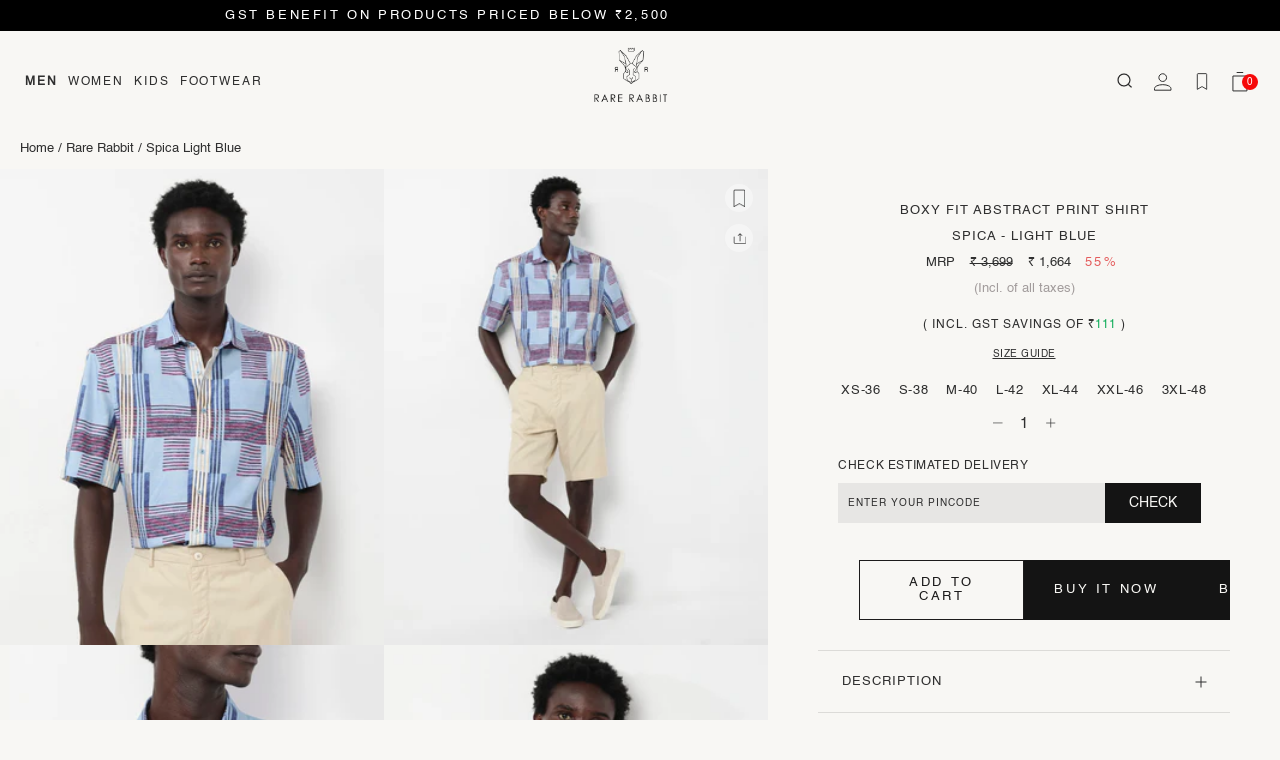

--- FILE ---
content_type: text/html; charset=UTF-8
request_url: https://front.smartwishlist.webmarked.net/v6/fetchstoredata.php?callback=jQuery22009663897079033676_1768630305146&store_domain=thehouseofrare.com&store_id=7526435&customer_id=0&_=1768630305147
body_size: 816
content:
jQuery22009663897079033676_1768630305146({"add_tooltip_text":"Add to &lt;a href=&#039;\/a\/wishlist&#039;&gt;Wishlist&lt;\/a&gt;","remove_tooltip_text":"Remove from &lt;a href=&#039;\/a\/wishlist&#039;&gt;Wishlist&lt;\/a&gt;","wishlist_icon_color":"#282970","wishlist_icon_hover_color":"#282970","wishlist_icon_name":"heart-o","wishlist_icon_hover_name":"heart","extra_icon_class_name":"","extra_icon_hover_class_name":"","use_extra_icon":"0","display_item_count":"0","use_custom_location":"0","custom_location":null,"tooltip_offset_x":"0px","tooltip_offset_y":"0px","proxy_base":"\/a\/wishlist","tooltip_position":"top","display_tooltip":"0","display_topbadge":"1","topbadge_color":"#1c1b1b","topbadge_background_color":"#ffffff","topbadge_padding":"2px 6px","enable_accounts":"1","force_login":"1","extra_css_product":".unbookmarked {\n    color: #282970 !important;\n}\n\n.unbookmarked:hover {\n    color:  #282970;\n}\n\n.bookmarked {\n    color:  #282970;\n}\n\n.bookmarked:hover {\n    color:  #282970;\n}\n\n\n.tooltip-store-theme {\n\tborder-radius: 5px !important; \n\tborder: 1px solid #a79c9d !important;\n\tbackground: #a79c9d !important;\n\tcolor: #ffffff !important;\n}\n\n.tooltipster-content a {\n    color: #ffffff;\n    text-decoration: underline;\n}\n\n.tooltipster-content a:hover {\n    color: #ffffff;\n    text-decoration: underline;\n}\n\n.tooltipster-content a:visited {\n    color: #ffffff;\n    text-decoration: underline;\n}\n\n.tooltip-store-theme .tooltipster-content {\n    font-family: inherit !important;\n    font-size: 12px !important;\n}.smartwishlist{cursor:pointer;}.smartwishlist {font-size:20px !important;}","display_tooltip_productpage":"0","use_autosetup":"0","display_fixed_link":"0","swfl_html":"&lt;i class=&quot;fa fa-heart-o&quot;&gt;&lt;\/i&gt; My Wishlist","swfl_text":"&lt;i class=&quot;fa fa-heart-o&quot;&gt;&lt;\/i&gt; My Wishlist","swfl_orientation_desktop":"vertical","swfl_position_desktop":"right","swfl_margin_desktop":"bottom","swfl_margin_value_desktop":"40%","swfl_background_color":"#000000","swfl_text_color":"#ffffff","swpbutton_type":"1","swpbutton_add_text":"Add to Wishlist","swpbutton_remove_text":"Remove from Wishlist","swpbutton_font_family":"inherit","swpbutton_label_fontsize":"14px","swpbutton_icon_fontsize":"20px","swpbutton3_color":"#ffffff","swpbutton3_background_color":"#31b0d5","swpbutton3_radius":"4px","swpbutton3_width_desktop":"200px","swpbutton3_width_mobile":"100%","swpbutton3_height":"40px","optimize_swpbutton_mobile":"1","mobile_max_width":"500px","disable_notification":"0","wishlist_items":[]});

--- FILE ---
content_type: text/css
request_url: https://thehouseofrare.com/cdn/shop/t/1183/assets/simply-header.css?v=89061949696237382621766992476
body_size: 3446
content:
.shopify-section--header{position:sticky;top:0;z-index:999}.shopify-section--header.open-filter{display:none}@media screen and (min-width: 1025px){.header-light-theme-logo{display:none}}.header-scrolled .header-wrapper.header-transparent,.header-scrolled .header-wrapper.header-transparent-landing-page{background:var(--body-background-color)}.header-scrolled .header-wrapper.header-transparent .main-link .parent-link,.header-scrolled .header-wrapper.header-transparent .link-item .links,.header-scrolled .header-wrapper.header-transparent .title-label a,.header-scrolled .header-wrapper.header-transparent .second-nav-content,.header-scrolled .header-wrapper.header-transparent-landing-page .main-link .parent-link,.header-scrolled .header-wrapper.header-transparent-landing-page .link-item .links,.header-scrolled .header-wrapper.header-transparent-landing-page .title-label a,.header-scrolled .header-wrapper.header-transparent-landing-page .second-nav-content{color:var(--body-font-color)}@media screen and (min-width: 1025px){.header-transparent-landing-page .header-light-theme-logo,.header-wrapper .header-light-theme-logo{display:none}.header-transparent-landing-page .header-dark-theme-logo,.header-wrapper .header-dark-theme-logo{display:block}.header-transparent-landing-page.light-font .header-inner .right-part .right-content .header-search-icon-wrapper svg path,.header-wrapper.light-font .header-inner .right-part .right-content .header-search-icon-wrapper svg path{stroke:#fff}.header-transparent-landing-page.light-font .header-inner .right-part .right-content .second-nav-content #kwik-pass-text svg path,.header-wrapper.light-font .header-inner .right-part .right-content .second-nav-content #kwik-pass-text svg path{stroke:#fff}.header-transparent-landing-page.light-font .header-inner .right-part .right-content .second-nav-content .wishlist-button .header-dark-theme-logo,.header-transparent-landing-page.light-font .header-inner .right-part .right-content .second-nav-content .cart-btn .header-dark-theme-logo,.header-wrapper.light-font .header-inner .right-part .right-content .second-nav-content .wishlist-button .header-dark-theme-logo,.header-wrapper.light-font .header-inner .right-part .right-content .second-nav-content .cart-btn .header-dark-theme-logo{display:none}.header-transparent-landing-page.light-font .header-inner .right-part .right-content .second-nav-content .wishlist-button .header-light-theme-logo,.header-transparent-landing-page.light-font .header-inner .right-part .right-content .second-nav-content .cart-btn .header-light-theme-logo,.header-wrapper.light-font .header-inner .right-part .right-content .second-nav-content .wishlist-button .header-light-theme-logo,.header-wrapper.light-font .header-inner .right-part .right-content .second-nav-content .cart-btn .header-light-theme-logo{display:block}}@media screen and (min-width: 1025px){.template-name-index .header-wrapper .right-part{margin-top:-5px}}.header-wrapper{padding:34px 50px 30px;background:var(--body-background-color)}@media screen and (min-width: 1025px)and (max-width: 1366px){.header-wrapper{padding:34px 20px 30px}}@media screen and (min-width: 1025px)and (max-width: 1199px){.header-wrapper{padding:33px 20px 30px}}@media screen and (min-width: 768px)and (max-width: 1024px){.header-wrapper{padding:15px 26px 10px}}@media screen and (max-width: 767px){.header-wrapper{padding:5px 25px;top:0}.header-wrapper.hide-mobile{display:none}}.header-wrapper.active{background:var(--body-background-color)!important}@media screen and (max-width: 767px){.header-wrapper .middle-part img{max-height:80px;object-fit:contain}}.header-wrapper.header-transparent{position:fixed;width:100%;z-index:999;top:0}.header-wrapper.header-transparent:not(.transparent-none){background:#0000}.header-wrapper.header-transparent:not(.transparent-none).dark-font .main-link .parent-link,.header-wrapper.header-transparent:not(.transparent-none).dark-font .link-item .links,.header-wrapper.header-transparent:not(.transparent-none).dark-font .title-label a,.header-wrapper.header-transparent:not(.transparent-none).dark-font .second-nav-content{color:#000}.header-wrapper.header-transparent:not(.transparent-none).light-font .main-link .parent-link,.header-wrapper.header-transparent:not(.transparent-none).light-font .link-item .links,.header-wrapper.header-transparent:not(.transparent-none).light-font .title-label a,.header-wrapper.header-transparent:not(.transparent-none).light-font .second-nav-content{color:#fff}.header-wrapper.header-transparent:not(.transparent-none) .main-link .parent-link,.header-wrapper.header-transparent:not(.transparent-none) .link-item .links,.header-wrapper.header-transparent:not(.transparent-none) .title-label a,.header-wrapper.header-transparent:not(.transparent-none) .second-nav-content{color:#fff}@media screen and (max-width: 767px)and (prefers-color-scheme: dark){.header-wrapper.header-transparent:not(.transparent-none) .index-page .title-label a{color:var(--body-background-color)}}.header-wrapper.header-transparent-landing-page{position:fixed;width:100%;z-index:999;top:0}.header-wrapper.header-transparent-landing-page:not(.transparent-none){background:#0000}.header-wrapper.header-transparent-landing-page:not(.transparent-none):not(.active) .main-link .parent-link,.header-wrapper.header-transparent-landing-page:not(.transparent-none):not(.active) .link-item .links,.header-wrapper.header-transparent-landing-page:not(.transparent-none):not(.active) .title-label a,.header-wrapper.header-transparent-landing-page:not(.transparent-none):not(.active) .second-nav-content{color:#fff}.header-wrapper.header-transparent-landing-page:not(.transparent-none).dark-font .main-link .parent-link,.header-wrapper.header-transparent-landing-page:not(.transparent-none).dark-font .link-item .links,.header-wrapper.header-transparent-landing-page:not(.transparent-none).dark-font .title-label a,.header-wrapper.header-transparent-landing-page:not(.transparent-none).dark-font .second-nav-content{color:#000}.header-wrapper.header-transparent-landing-page.light-font.transparent-none .header-inner .right-part .right-content .header-search-icon-wrapper svg path{stroke:#000}.header-wrapper.header-transparent-landing-page.light-font.transparent-none .header-inner .right-part .right-content .custom-account-icon svg path{stroke:#fff}.header-wrapper.header-transparent-landing-page.light-font.transparent-none .header-inner .right-part .right-content .second-nav-content #kwik-pass-text svg path{stroke:#000}.header-wrapper.header-transparent-landing-page.light-font.transparent-none .header-inner .right-part .right-content .second-nav-content .wishlist-button .header-dark-theme-logo,.header-wrapper.header-transparent-landing-page.light-font.transparent-none .header-inner .right-part .right-content .second-nav-content .cart-btn .header-dark-theme-logo{display:block}.header-wrapper.header-transparent-landing-page.light-font.transparent-none .header-inner .right-part .right-content .second-nav-content .wishlist-button .header-light-theme-logo,.header-wrapper.header-transparent-landing-page.light-font.transparent-none .header-inner .right-part .right-content .second-nav-content .cart-btn .header-light-theme-logo{display:none}.header-wrapper .topbadge{display:none!important;margin-left:0!important;position:relative;background-color:#0000!important;color:var(--body-font-color)!important;padding:0 6px!important}.header-wrapper .topbadge:after,.header-wrapper .topbadge:before{position:absolute;top:47%;-moz-transform:translateY(-50%);-o-transform:translateY(-50%);-ms-transform:translateY(-50%);-webkit-transform:translateY(-50%);transform:translateY(-50%)}.header-wrapper .topbadge:after{content:"(";left:0}.header-wrapper .topbadge:before{content:")";right:0}.header-wrapper .header-inner .cart-icon{position:absolute;top:12px;right:15px;z-index:5000}.header-wrapper .header-inner .cart-icon.space-right{right:15px}.header-wrapper .header-inner .cart-icon .icon-mobile-cart{display:-webkit-box;display:-moz-box;display:-ms-flexbox;display:-webkit-flex;display:flex;-webkit-box-align:center;-webkit-flex-align:center;-ms-flex-align:center;-webkit-align-items:center;align-items:center;justify-content:center;-webkit-justify-content:center}.header-wrapper .header-inner .cart-icon .icon-mobile-cart.mobile-header-icon-mobile-cart{position:relative}.header-wrapper .header-inner .cart-icon .icon-mobile-cart.mobile-header-icon-mobile-cart .cart-count{position:absolute;top:-2px;right:-3px;width:16px;height:16px;text-align:center;line-height:16px;border-radius:100%;color:#fff;font-size:10px;background-color:#f60909;transition:all .3s ease-in-out;display:flex;align-items:center;justify-content:center;letter-spacing:normal}.header-wrapper .header-inner .cart-icon svg{height:28px;width:28px}.header-wrapper .header-inner .return-icon{position:absolute;top:16px;left:20px;z-index:5000}.header-wrapper .header-inner .return-icon .icon-menu-close-btn svg{height:16px;width:14px;-moz-transform:rotate(360deg);-o-transform:rotate(360deg);-ms-transform:rotate(360deg);-webkit-transform:rotate(360deg);transform:rotate(360deg);vertical-align:middle}.header-wrapper .header-inner .wishlist-icon{position:absolute;top:19px;right:60px;z-index:5000}.header-wrapper .header-inner .wishlist-icon svg{height:18px;width:18px}.header-wrapper .header-inner{display:-webkit-box;display:-moz-box;display:-ms-flexbox;display:-webkit-flex;display:flex;-webkit-box-align:center;-webkit-flex-align:center;-ms-flex-align:center;-webkit-align-items:center;align-items:center;justify-content:center;-webkit-justify-content:center;flex-wrap:wrap;-webkit-flex-wrap:wrap}.header-wrapper .header-inner .left-part{-webkit-box-flex:1 0 0;-ms-flex:1 0 0;flex:1 0 0;display:-webkit-box;display:-moz-box;display:-ms-flexbox;display:-webkit-flex;display:flex;-webkit-box-align:center;-webkit-flex-align:center;-ms-flex-align:center;-webkit-align-items:center;align-items:center}.header-wrapper .header-inner .left-part.d-none .header-main-nav{display:none}.header-wrapper .header-inner .left-part .header-main-nav .horizontal-list-wrapper{display:-webkit-box;display:-moz-box;display:-ms-flexbox;display:-webkit-flex;display:flex;gap:30px}@media screen and (min-width: 768px)and (max-width: 1024px){.header-wrapper .header-inner .left-part .header-main-nav .horizontal-list-wrapper{flex-wrap:wrap;-webkit-flex-wrap:wrap;column-gap:10px;row-gap:10px}}.header-wrapper .header-inner .left-part .header-main-nav .horizontal-list-wrapper .main-link{display:inline-block;padding:6px 0;margin:0 5px;cursor:pointer}@media screen and (min-width: 768px)and (max-width: 1024px){.header-wrapper .header-inner .left-part .header-main-nav .horizontal-list-wrapper .main-link{padding:0}}.header-wrapper .header-inner .left-part .header-main-nav .horizontal-list-wrapper .main-link .parent-link{position:relative;font-size:12px;line-height:16px;font-weight:400;text-transform:uppercase}@media screen and (min-width: 1025px)and (max-width: 1199px){.header-wrapper .header-inner .left-part .header-main-nav .horizontal-list-wrapper .main-link .parent-link{font-size:11px}}.header-wrapper .header-inner .left-part .header-main-nav .horizontal-list-wrapper .main-link .parent-link.parent-active{font-weight:700}.header-wrapper .header-inner .left-part .header-main-nav .horizontal-list-wrapper .main-link .parent-link:after{position:absolute;content:"";top:25px;left:0;width:100%;opacity:0;-moz-transform:scale(0,1);-o-transform:scale(0,1);-ms-transform:scale(0,1);-webkit-transform:scale(0,1);transform:scaleX(0);transform-origin:left center;border-bottom:2px solid var(--body-font-color)}.header-wrapper .header-inner .left-part .header-main-nav .horizontal-list-wrapper .main-link .parent-link .link-spacer{position:absolute;display:none;bottom:0;top:0;left:-50px;color:#0000;height:60px;padding:6px 50px}.header-wrapper .header-inner .left-part .header-main-nav .horizontal-list-wrapper .main-link a{font-size:10px;font-weight:400;line-height:15.59px;letter-spacing:1.89px}.header-wrapper .header-inner .left-part .header-main-nav .horizontal-list-wrapper .main-link.active .parent-link:after{opacity:1;-moz-transform:scale(1,1);-o-transform:scale(1,1);-ms-transform:scale(1,1);-webkit-transform:scale(1,1);transform:scale(1)}.header-wrapper .header-inner .left-part .header-main-nav .horizontal-list-wrapper .main-link.active .link-spacer{display:block}.header-wrapper .header-inner .left-part .header-main-nav .horizontal-list-wrapper .main-link.active .header-mega-menu-wrapper{opacity:1;visibility:visible}.header-wrapper .header-inner .left-part .header-main-nav .horizontal-list-wrapper .main-link.active .header-mega-menu-wrapper img{opacity:1;-moz-transform:translateX(0);-o-transform:translateX(0);-ms-transform:translateX(0);-webkit-transform:translateX(0);transform:translate(0)}.header-wrapper .header-inner .left-part .header-main-nav .horizontal-list-wrapper .main-link.active .header-mega-menu-wrapper .header-mega-menu-inner .menu-image-wrapper .menu-image-inner.active{width:100%;height:auto;opacity:1;visibility:visible}.header-wrapper .header-inner .left-part .header-main-nav .horizontal-list-wrapper .main-link.active .header-mega-menu-wrapper .header-mega-menu-inner .menu-image-wrapper .menu-image-inner.active img{max-height:550px;object-fit:cover;-moz-transform:translateX(0);-o-transform:translateX(0);-ms-transform:translateX(0);-webkit-transform:translateX(0);transform:translate(0)}.header-wrapper .header-inner .left-part .header-main-nav .horizontal-list-wrapper .main-link .header-mega-menu-wrapper{position:absolute;width:100%;left:0;top:100%;visibility:hidden;opacity:0;max-height:600px;overflow-x:hidden;overflow-y:auto;-ms-scroll-chaining:none;overscroll-behavior:contain;text-align:left;background:var(--body-background-color);border-bottom:1px solid #ddd;z-index:111}.header-wrapper .header-inner .left-part .header-main-nav .horizontal-list-wrapper .main-link .header-mega-menu-wrapper .header-mega-menu-innerr .header-sub-list-wrapper{display:-webkit-box;display:-moz-box;display:-ms-flexbox;display:-webkit-flex;display:flex;flex-wrap:wrap;overflow-y:auto;background:#edeceb;min-height:550px}@media screen and (min-width: 1740px){.header-wrapper .header-inner .left-part .header-main-nav .horizontal-list-wrapper .main-link .header-mega-menu-wrapper .header-mega-menu-innerr .header-sub-list-wrapper{min-height:580px}}.header-wrapper .header-inner .left-part .header-main-nav .horizontal-list-wrapper .main-link .header-mega-menu-wrapper .header-mega-menu-innerr .header-sub-list-wrapper .help-text-wrapper{display:-webkit-box;display:-moz-box;display:-ms-flexbox;display:-webkit-flex;display:flex;flex-direction:column;-webkit-flex-direction:column;flex:0 0 25%;max-width:25%}.header-wrapper .header-inner .left-part .header-main-nav .horizontal-list-wrapper .main-link .header-mega-menu-wrapper .header-mega-menu-innerr .header-sub-list-wrapper .help-text-wrapper .card{width:100%;height:100%;background:#f4f3f3;display:-webkit-box;display:-moz-box;display:-ms-flexbox;display:-webkit-flex;display:flex;flex-direction:column;-webkit-flex-direction:column;justify-content:space-between;-webkit-justify-content:space-between;padding:34px 45px 20px}.header-wrapper .header-inner .left-part .header-main-nav .horizontal-list-wrapper .main-link .header-mega-menu-wrapper .header-mega-menu-innerr .header-sub-list-wrapper .help-text-wrapper .header-mega-menu-ul{display:-webkit-box;display:-moz-box;display:-ms-flexbox;display:-webkit-flex;display:flex;flex-direction:column;-webkit-flex-direction:column;gap:17px}.header-wrapper .header-inner .left-part .header-main-nav .horizontal-list-wrapper .main-link .header-mega-menu-wrapper .header-mega-menu-innerr .header-sub-list-wrapper .help-text-wrapper .header-mega-menu-ul .link-item{width:fit-content}.header-wrapper .header-inner .left-part .header-main-nav .horizontal-list-wrapper .main-link .header-mega-menu-wrapper .header-mega-menu-innerr .header-sub-list-wrapper .help-text-wrapper .header-mega-menu-ul .link-item.active .links{font-weight:700}.header-wrapper .header-inner .left-part .header-main-nav .horizontal-list-wrapper .main-link .header-mega-menu-wrapper .header-mega-menu-innerr .header-sub-list-wrapper .help-text-wrapper .header-mega-menu-ul .link-item .links{font-size:12px;font-weight:400;color:#2f2f2f}.header-wrapper .header-inner .left-part .header-main-nav .horizontal-list-wrapper .main-link .header-mega-menu-wrapper .header-mega-menu-innerr .header-sub-list-wrapper .help-text-wrapper .help-text{display:block;border-top:.5px solid #000;width:137px;padding-top:20px;font-size:12px;font-weight:400}.header-wrapper .header-inner .left-part .header-main-nav .horizontal-list-wrapper .main-link .header-mega-menu-wrapper .header-mega-menu-innerr .header-sub-list-wrapper .list-container{flex:0 0 75%;max-width:75%}.header-wrapper .header-inner .left-part .header-main-nav .horizontal-list-wrapper .main-link .header-mega-menu-wrapper .header-mega-menu-innerr .header-sub-list-wrapper .list-container .list-result-inner{background:#edeceb;display:block;padding:34px 0}.header-wrapper .header-inner .left-part .header-main-nav .horizontal-list-wrapper .main-link .header-mega-menu-wrapper .header-mega-menu-innerr .header-sub-list-wrapper .list-container .list-result-inner .title-wrapper{display:-webkit-box;display:-moz-box;display:-ms-flexbox;display:-webkit-flex;display:flex;justify-content:space-between;-webkit-justify-content:space-between;padding-bottom:16px;border-bottom:.5px solid #000;margin-left:42px;margin-right:42px}.header-wrapper .header-inner .left-part .header-main-nav .horizontal-list-wrapper .main-link .header-mega-menu-wrapper .header-mega-menu-innerr .header-sub-list-wrapper .list-container .list-result-inner .title-wrapper .sub-list-title{display:block;font-size:12px;font-weight:700;letter-spacing:2px;line-height:13px;color:#2f2f2f}.header-wrapper .header-inner .left-part .header-main-nav .horizontal-list-wrapper .main-link .header-mega-menu-wrapper .header-mega-menu-innerr .header-sub-list-wrapper .list-container .list-result-inner .title-wrapper .see-all-btn{display:block;font-size:12px;font-weight:400;letter-spacing:2px;line-height:13px;color:#2f2f2f;text-decoration:underline}.header-wrapper .header-inner .left-part .header-main-nav .horizontal-list-wrapper .main-link .header-mega-menu-wrapper .header-mega-menu-innerr .header-sub-list-wrapper .list-container .list-result-inner .sublist-meta-data-wrapper{width:100%;margin-top:30px;padding:0 42px}@media screen and (min-width: 1400px){.header-wrapper .header-inner .left-part .header-main-nav .horizontal-list-wrapper .main-link .header-mega-menu-wrapper .header-mega-menu-innerr .header-sub-list-wrapper .list-container .list-result-inner .sublist-meta-data-wrapper{padding:0 45px}}.header-wrapper .header-inner .left-part .header-main-nav .horizontal-list-wrapper .main-link .header-mega-menu-wrapper .header-mega-menu-innerr .header-sub-list-wrapper .list-container .list-result-inner .sublist-meta-data-wrapper .banner-link img{width:100%;height:auto}.header-wrapper .header-inner .left-part .header-main-nav .horizontal-list-wrapper .main-link .header-mega-menu-wrapper .header-mega-menu-innerr .header-sub-list-wrapper .list-container .list-result-inner .sublist-meta-data-wrapper.slider-not-added .swiper-button-next,.header-wrapper .header-inner .left-part .header-main-nav .horizontal-list-wrapper .main-link .header-mega-menu-wrapper .header-mega-menu-innerr .header-sub-list-wrapper .list-container .list-result-inner .sublist-meta-data-wrapper.slider-not-added .swiper-button-prev{display:none}.header-wrapper .header-inner .left-part .header-main-nav .horizontal-list-wrapper .main-link .header-mega-menu-wrapper .header-mega-menu-innerr .header-sub-list-wrapper .list-container .list-result-inner .sublist-meta-data-wrapper.slider-not-added .swiper-wrapper{display:-webkit-box;display:-moz-box;display:-ms-flexbox;display:-webkit-flex;display:flex;gap:20px;width:100%}.header-wrapper .header-inner .left-part .header-main-nav .horizontal-list-wrapper .main-link .header-mega-menu-wrapper .header-mega-menu-innerr .header-sub-list-wrapper .list-container .list-result-inner .sublist-meta-data-wrapper.slider-not-added .swiper-wrapper .banner-link{width:calc(25% - 20px)}.header-wrapper .header-inner .left-part .header-main-nav .horizontal-list-wrapper .main-link .header-mega-menu-wrapper .header-mega-menu-innerr .header-sub-list-wrapper .list-container .list-result-inner .sublist-meta-data-wrapper .swiper-button-prev,.header-wrapper .header-inner .left-part .header-main-nav .horizontal-list-wrapper .main-link .header-mega-menu-wrapper .header-mega-menu-innerr .header-sub-list-wrapper .list-container .list-result-inner .sublist-meta-data-wrapper .swiper-button-next{background:#0000;border:none;border-radius:unset;width:auto;height:auto;box-shadow:unset}.header-wrapper .header-inner .left-part .header-main-nav .horizontal-list-wrapper .main-link .header-mega-menu-wrapper .header-mega-menu-innerr .header-sub-list-wrapper .list-container .list-result-inner .sublist-meta-data-wrapper .swiper-button-prev{transform:translate(0);left:0;top:0;bottom:0;height:100%;border-radius:0;width:38px;background:#edeceb;box-shadow:none}.header-wrapper .header-inner .left-part .header-main-nav .horizontal-list-wrapper .main-link .header-mega-menu-wrapper .header-mega-menu-innerr .header-sub-list-wrapper .list-container .list-result-inner .sublist-meta-data-wrapper .swiper-button-prev svg{transform:rotate(180deg)}.header-wrapper .header-inner .left-part .header-main-nav .horizontal-list-wrapper .main-link .header-mega-menu-wrapper .header-mega-menu-innerr .header-sub-list-wrapper .list-container .list-result-inner .sublist-meta-data-wrapper .swiper-button-next{top:0;right:0;bottom:0;height:100%;transform:translate(0);border-radius:0;width:38px;background:#edeceb;box-shadow:none}.header-wrapper .header-inner .left-part .header-main-nav .horizontal-list-wrapper .main-link .header-mega-menu-wrapper .header-mega-menu-innerr .header-sub-list-wrapper .list-container .list-result-inner .list-wrapperer{width:100%;display:-webkit-box;display:-moz-box;display:-ms-flexbox;display:-webkit-flex;display:flex;flex-wrap:wrap;-webkit-flex-wrap:wrap;justify-content:space-between;-webkit-justify-content:space-between;-webkit-box-align:flex-start;-webkit-flex-align:flex-start;-ms-flex-align:flex-start;-webkit-align-items:flex-start;align-items:flex-start;padding:0 42px;gap:10px;margin-top:30px}.header-wrapper .header-inner .left-part .header-main-nav .horizontal-list-wrapper .main-link .header-mega-menu-wrapper .header-mega-menu-innerr .header-sub-list-wrapper .list-container .list-result-inner .list-wrapperer .sublist-child-list-wrapper{width:calc(70% - 10px);display:-webkit-box;display:-moz-box;display:-ms-flexbox;display:-webkit-flex;display:flex;flex-wrap:wrap;-webkit-flex-wrap:wrap}.header-wrapper .header-inner .left-part .header-main-nav .horizontal-list-wrapper .main-link .header-mega-menu-wrapper .header-mega-menu-innerr .header-sub-list-wrapper .list-container .list-result-inner .list-wrapperer .sublist-child-list-wrapper .submenu-child-list{display:-webkit-box;display:-moz-box;display:-ms-flexbox;display:-webkit-flex;display:flex;flex-direction:column;-webkit-flex-direction:column;gap:25px;width:240px;margin-bottom:20px}.header-wrapper .header-inner .left-part .header-main-nav .horizontal-list-wrapper .main-link .header-mega-menu-wrapper .header-mega-menu-innerr .header-sub-list-wrapper .list-container .list-result-inner .list-wrapperer .sublist-child-list-wrapper .submenu-child-list .list .submenu-title{font-size:13px;font-weight:400;line-height:15px;color:#2f2f2f}.header-wrapper .header-inner .left-part .header-main-nav .horizontal-list-wrapper .main-link .header-mega-menu-wrapper .header-mega-menu-innerr .header-sub-list-wrapper .list-container .list-result-inner .list-wrapperer .sublist-child-list-wrapper .submenu-child-list .list .submenu-title:hover{font-weight:600}.header-wrapper .header-inner .left-part .header-main-nav .horizontal-list-wrapper .main-link .header-mega-menu-wrapper .header-mega-menu-innerr .header-sub-list-wrapper .list-container .list-result-inner .list-wrapperer .sublist-image-wrapper{display:block;width:calc(30% - 10px)}.header-wrapper .header-inner .left-part .header-main-nav .horizontal-list-wrapper .main-link .header-mega-menu-wrapper .header-mega-menu-innerr .header-sub-list-wrapper .list-container .list-result-inner .list-wrapperer .sublist-image-wrapper .menu-image-inner{display:none}.header-wrapper .header-inner .left-part .header-main-nav .horizontal-list-wrapper .main-link .header-mega-menu-wrapper .header-mega-menu-innerr .header-sub-list-wrapper .list-container .list-result-inner .list-wrapperer .sublist-image-wrapper .menu-image-inner .mega-image{display:block}@media screen and (min-width: 1740px){.header-wrapper .header-inner .left-part .header-main-nav .horizontal-list-wrapper .main-link .header-mega-menu-wrapper .header-mega-menu-innerr .header-sub-list-wrapper .list-container .list-result-inner .list-wrapperer .sublist-image-wrapper .menu-image-inner .mega-image{max-height:420px;width:100%}}.header-wrapper .header-inner .left-part .header-main-nav .horizontal-list-wrapper .main-link .header-mega-menu-wrapper .header-mega-menu-innerr .header-sub-list-wrapper .list-container .list-result-inner .list-wrapperer .sublist-image-wrapper .menu-image-inner.active{display:block}.header-wrapper .header-inner .middle-part{display:-webkit-box;display:-moz-box;display:-ms-flexbox;display:-webkit-flex;display:flex}.header-wrapper .header-inner .middle-part .brand-image{display:none}@media screen and (max-width: 1024px){.header-wrapper .header-inner .middle-part .brand-image{top:0}}@media screen and (min-width: 1025px){.header-wrapper .header-inner .middle-part .brand-image{opacity:0;visibility:hidden;position:absolute;top:-35px;z-index:1}}.header-wrapper .header-inner .middle-part.home-brand,.header-wrapper .header-inner .middle-part.home-brand img{width:150px}@media screen and (min-width: 1025px){.header-wrapper .header-inner .middle-part.home-brand{padding-bottom:15px}}@media screen and (max-width: 767px){.header-wrapper .header-inner .middle-part.home-brand{padding-top:15px}}.header-wrapper .header-inner .middle-part.home-brand .home-image{display:block}@media screen and (min-width: 1025px){.header-wrapper .header-inner .middle-part.home-brand .home-image{opacity:1;visibility:visible;z-index:2}}@media screen and (min-width: 1025px)and (max-width: 1199px){.header-wrapper .header-inner .middle-part.home-brand,.header-wrapper .header-inner .middle-part.home-brand img{width:130px}}@media screen and (max-width: 767px){.header-wrapper .header-inner .middle-part.home-brand,.header-wrapper .header-inner .middle-part.home-brand img{width:120px}}@media screen and (min-width: 768px)and (max-width: 1024px){.header-wrapper .header-inner .middle-part.home-brand,.header-wrapper .header-inner .middle-part.home-brand img{width:130px}}.header-wrapper .header-inner .middle-part.rare-shoes-brand,.header-wrapper .header-inner .middle-part.rare-shoes-brand img{width:100px}.header-wrapper .header-inner .middle-part.rare-shoes-brand .rare-footwear-image{display:block}@media screen and (min-width: 1025px){.header-wrapper .header-inner .middle-part.rare-shoes-brand .rare-footwear-image{opacity:1;visibility:visible;z-index:2}}@media screen and (min-width: 768px)and (max-width: 1024px){.header-wrapper .header-inner .middle-part.rare-shoes-brand,.header-wrapper .header-inner .middle-part.rare-shoes-brand img{width:85px}}@media screen and (max-width: 767px){.header-wrapper .header-inner .middle-part.rare-shoes-brand,.header-wrapper .header-inner .middle-part.rare-shoes-brand img{width:55px}}.header-wrapper .header-inner .middle-part.rare-rabbit-brand{width:100px}.header-wrapper .header-inner .middle-part.rare-rabbit-brand img{width:80px}.header-wrapper .header-inner .middle-part.rare-rabbit-brand .rare-rabbit-image{display:block}@media screen and (min-width: 1025px){.header-wrapper .header-inner .middle-part.rare-rabbit-brand .rare-rabbit-image{opacity:1;visibility:visible;z-index:2}}@media screen and (min-width: 768px)and (max-width: 1024px){.header-wrapper .header-inner .middle-part.rare-rabbit-brand,.header-wrapper .header-inner .middle-part.rare-rabbit-brand img{width:85px}}@media screen and (max-width: 767px){.header-wrapper .header-inner .middle-part.rare-rabbit-brand,.header-wrapper .header-inner .middle-part.rare-rabbit-brand img{width:55px}}.header-wrapper .header-inner .middle-part.rare-guild-brand{width:100px}.header-wrapper .header-inner .middle-part.rare-guild-brand img{width:80px}.header-wrapper .header-inner .middle-part.rare-guild-brand .rare-guild-image{display:block}@media screen and (min-width: 1025px){.header-wrapper .header-inner .middle-part.rare-guild-brand .rare-guild-image{opacity:1;visibility:visible;z-index:2}}@media screen and (min-width: 768px)and (max-width: 1024px){.header-wrapper .header-inner .middle-part.rare-guild-brand,.header-wrapper .header-inner .middle-part.rare-guild-brand img{width:85px}}@media screen and (max-width: 767px){.header-wrapper .header-inner .middle-part.rare-guild-brand,.header-wrapper .header-inner .middle-part.rare-guild-brand img{width:55px}}.header-wrapper .header-inner .middle-part.rareism-brand{width:100px}.header-wrapper .header-inner .middle-part.rareism-brand img{width:80px}.header-wrapper .header-inner .middle-part.rareism-brand .rareism-image{display:block}@media screen and (min-width: 1025px){.header-wrapper .header-inner .middle-part.rareism-brand .rareism-image{opacity:1;visibility:visible;z-index:2}}@media screen and (min-width: 768px)and (max-width: 1024px){.header-wrapper .header-inner .middle-part.rareism-brand,.header-wrapper .header-inner .middle-part.rareism-brand img{width:85px}}@media screen and (max-width: 767px){.header-wrapper .header-inner .middle-part.rareism-brand,.header-wrapper .header-inner .middle-part.rareism-brand img{width:55px}}.header-wrapper .header-inner .middle-part.rare-kid-brand{width:100px}.header-wrapper .header-inner .middle-part.rare-kid-brand img{width:80px}.header-wrapper .header-inner .middle-part.rare-kid-brand .rare-kid-image{display:block}@media screen and (min-width: 1025px){.header-wrapper .header-inner .middle-part.rare-kid-brand .rare-kid-image{opacity:1;visibility:visible;z-index:1}}@media screen and (min-width: 768px)and (max-width: 1024px){.header-wrapper .header-inner .middle-part.rare-kid-brand,.header-wrapper .header-inner .middle-part.rare-kid-brand img{width:85px}}@media screen and (max-width: 767px){.header-wrapper .header-inner .middle-part.rare-kid-brand,.header-wrapper .header-inner .middle-part.rare-kid-brand img{width:55px}}.header-wrapper .header-inner .middle-part .header-logo-wrapper{width:100%}.header-wrapper .header-inner .middle-part .header-logo-wrapper .header-logo-inner{width:100%;position:relative}.header-wrapper .header-inner .middle-part .header-logo-wrapper .header-logo-inner img{-moz-transition:all .3s ease;-o-transition:all .3s ease;-ms-transition:all .3s ease;-webkit-transition:all .3s ease;transition:all .3s ease}.header-wrapper .header-inner .middle-part .header-logo-wrapper .header-logo-inner .dark-theme-logo{position:absolute;left:0;top:0;opacity:0;visibility:hidden}.header-wrapper .header-inner .middle-part .header-logo-wrapper .header-logo-inner.dark-logo-active .light-theme-logo{opacity:0;visibility:hidden}.header-wrapper .header-inner .middle-part .header-logo-wrapper .header-logo-inner.dark-logo-active .dark-theme-logo{opacity:1;visibility:visible;z-index:2}@media screen and (max-width: 767px)and (prefers-color-scheme: dark){.header-wrapper .header-inner .middle-part .header-logo-wrapper .header-logo-inner.dark-logo-active:not(.landing-page-logo) .light-theme-logo{opacity:1;visibility:visible;z-index:2}.header-wrapper .header-inner .middle-part .header-logo-wrapper .header-logo-inner.dark-logo-active:not(.landing-page-logo) .dark-theme-logo{opacity:1;visibility:visible;z-index:2}}.header-wrapper .header-inner .middle-part .header-logo-wrapper .header-logo-inner.light-logo-active .light-theme-logo{opacity:1;visibility:visible;z-index:2}.header-wrapper .header-inner .middle-part .header-logo-wrapper .header-logo-inner.light-logo-active .dark-theme-logo{opacity:0;visibility:hidden}@media screen and (max-width: 767px)and (prefers-color-scheme: dark){.header-wrapper .header-inner .middle-part .header-logo-wrapper .header-logo-inner.light-logo-active:not(.landing-page-logo) .light-theme-logo{opacity:0;visibility:hidden}.header-wrapper .header-inner .middle-part .header-logo-wrapper .header-logo-inner.light-logo-active:not(.landing-page-logo) .dark-theme-logo{opacity:1;visibility:visible;z-index:2}}.header-wrapper .header-inner .right-part{-webkit-box-flex:1 0 0;-ms-flex:1 0 0;flex:1 0 0;display:-webkit-box;display:-moz-box;display:-ms-flexbox;display:-webkit-flex;display:flex;justify-content:flex-end;-webkit-justify-content:flex-end;flex-wrap:wrap;-webkit-flex-wrap:wrap}.header-wrapper .header-inner .right-part a{text-transform:uppercase;font-size:12px;line-height:17px;letter-spacing:2.06px}.header-wrapper .header-inner .right-part .right-content{padding-left:15px}.header-wrapper .header-inner .right-part .right-content .second-nav-wrapper .second-nav-inner{display:-webkit-box;display:-moz-box;display:-ms-flexbox;display:-webkit-flex;display:flex;-webkit-box-align:center;-webkit-flex-align:center;-ms-flex-align:center;-webkit-align-items:center;align-items:center;list-style:none;padding:0}@media screen and (min-width: 768px)and (max-width: 1024px){.header-wrapper .header-inner .right-part .right-content .second-nav-wrapper .second-nav-inner{display:-webkit-box;display:-moz-box;display:-ms-flexbox;display:-webkit-flex;display:flex;flex-wrap:wrap;-webkit-flex-wrap:wrap;-webkit-box-align:center;-webkit-flex-align:center;-ms-flex-align:center;-webkit-align-items:center;align-items:center;justify-content:flex-end;-webkit-justify-content:flex-end;column-gap:14px;row-gap:10px}}.header-wrapper .header-inner .right-part .right-content .second-nav-wrapper .second-nav-inner .header-search-icon-wrapper{cursor:pointer;padding:0;display:inline-flex;vertical-align:middle;white-space:nowrap;align-items:center;gap:5px;justify-content:center;-webkit-justify-content:center;width:32px}.header-wrapper .header-inner .right-part .right-content .second-nav-wrapper .second-nav-inner .second-nav-content{display:inline-block;margin:6px 12px}.header-wrapper .header-inner .right-part .right-content .second-nav-wrapper .second-nav-inner .second-nav-content .header-cart-btn{cursor:pointer;position:relative}.header-wrapper .header-inner .right-part .right-content .second-nav-wrapper .second-nav-inner .second-nav-content .header-cart-btn .cart-count{position:absolute;top:2px;left:10px;width:16px;height:16px;text-align:center;line-height:16px;border-radius:100%;color:#fff;font-size:10px;background-color:#f60909;transition:all .3s ease-in-out;display:flex;align-items:center;justify-content:center;letter-spacing:normal}.header-wrapper .header-inner .right-part .right-content .second-nav-wrapper .second-nav-inner .second-nav-content #kp-account{position:relative}.header-wrapper .header-inner .right-part .right-content .second-nav-wrapper .second-nav-inner .second-nav-content #kp-account .bold-text{font-weight:600}.header-wrapper .header-inner .right-part .right-content .second-nav-wrapper .second-nav-inner .second-nav-content #kp-account .login-dot{height:4px;width:4px;background-color:#03ff6c;border-radius:50%;display:inline-block;margin-bottom:2px;position:absolute;right:-9px;top:-4px}@media screen and (min-width: 768px)and (max-width: 1024px){.header-wrapper .header-inner .right-part .right-content .second-nav-wrapper .second-nav-inner .second-nav-content #kp-account{margin:0}}.header-wrapper .header-inner .right-part .right-content .second-nav-wrapper .second-nav-inner .second-nav-content .wishlist-button{display:-webkit-box;display:-moz-box;display:-ms-flexbox;display:-webkit-flex;display:flex;-webkit-box-align:center;-webkit-flex-align:center;-ms-flex-align:center;-webkit-align-items:center;align-items:center}.header-wrapper .header-bottom{width:100%;display:-webkit-box;display:-moz-box;display:-ms-flexbox;display:-webkit-flex;display:flex;-webkit-box-align:center;-webkit-flex-align:center;-ms-flex-align:center;-webkit-align-items:center;align-items:center;justify-content:center;-webkit-justify-content:center;gap:50px;margin-top:25px;opacity:1}.header-wrapper .header-bottom.hide-scroll{opacity:0;transition:visibility 0s,opacity .2s linear}.header-wrapper .header-bottom.fix-top.dark-text-active .title-label a{color:#000;-moz-transition:all .3s ease;-o-transition:all .3s ease;-ms-transition:all .3s ease;-webkit-transition:all .3s ease;transition:all .3s ease}.header-wrapper .header-bottom.fix-top.light-text-active .title-label a{color:#fff;-moz-transition:all .3s ease;-o-transition:all .3s ease;-ms-transition:all .3s ease;-webkit-transition:all .3s ease;transition:all .3s ease}@media screen and (max-width: 767px){.header-wrapper .header-bottom{gap:4px;margin-top:14px}}@media screen and (min-width: 1025px){.header-wrapper .header-bottom.fix-top{position:fixed;top:62px;left:64px;width:35%;cursor:pointer;z-index:999;-webkit-tap-highlight-color:rgba(0,0,0,0);margin-top:0;display:-webkit-box;display:-moz-box;display:-ms-flexbox;display:-webkit-flex;display:flex;-webkit-box-align:center;-webkit-flex-align:center;-ms-flex-align:center;-webkit-align-items:center;align-items:center;justify-content:flex-start;-webkit-justify-content:flex-start;gap:120px}.header-wrapper .header-bottom.fix-top .title-label{padding:0}.header-wrapper .header-bottom.fix-top .title-label a{font-size:15.44px;font-weight:300;line-height:17.75px;letter-spacing:1.5px;font-family:Helvetica-light}}@media screen and (min-width: 1025px)and (min-width: 1025px)and (max-width: 1366px){.header-wrapper .header-bottom.fix-top .title-label a{font-size:13.44px}}@media screen and (min-width: 1025px)and (max-width: 1199px){.header-wrapper .header-bottom.fix-top{gap:85px}}.header-wrapper .header-bottom .title-label{padding:5px 20px}@media screen and (max-width: 767px){.header-wrapper .header-bottom .title-label{padding:8px 15px}}.header-wrapper .header-bottom .title-label a{text-transform:uppercase;font-size:13px}@media screen and (min-width: 1025px)and (max-width: 1366px){.header-wrapper .header-bottom .title-label a{font-size:11px}}.header-wrapper .header-bottom .title-label a{font-weight:300;line-height:16.1px;letter-spacing:1.5px;font-family:Helvetica-light}@media screen and (max-width: 767px){.header-wrapper .header-bottom .title-label a{font-size:13px}}.header-wrapper .header-bottom .title-label.active a{font-weight:600}.header-wrapper.active .header-inner .left-part .header-main-nav .horizontal-list-wrapper .main-link .parent-link.parent-active{font-weight:400}.header-wrapper.active .header-inner .left-part .header-main-nav .horizontal-list-wrapper .main-link.active .parent-link{font-weight:600!important}.template-index .header-transparent{background:var(--body-background-color)!important;position:relative;color:var(--body-font-color)}.template-index .desktop-grid-wrapper{height:calc(100vh - 97.44px)}@media screen and (min-width: 1025px)and (max-width: 1199px){.template-index .desktop-grid-wrapper{height:calc(100vh - 76.44px)}}@media screen and (min-width: 768px)and (max-width: 1024px){.template-index .desktop-grid-wrapper{height:calc(100vh - 79.17px - 57px)}}.template-index .desktop-grid-wrapper .grid-text-wrapper{height:100%}.template-index .desktop-grid-wrapper .grid-text-wrapper img{object-fit:cover}.template-index .desktop-grid-wrapper .large-banner-wrapper{height:100%}.template-index .desktop-grid-wrapper .large-banner-wrapper .banner-link img{height:100%;object-fit:cover}.template-index .desktop-grid-wrapper .desktop-split-banner-container{height:100%;overflow:hidden}.template-index .desktop-grid-wrapper .desktop-split-banner-container .first-banner-wrapper img,.template-index .desktop-grid-wrapper .desktop-split-banner-container .second-banner-wrapper img{object-fit:cover}@media screen and (max-width: 767px){.template-index .index-page.dark-text-active .title-label a{color:var(--body-font-color)!important}}.product-search-bar__container{margin:0 auto;width:100%;flex:1;display:-webkit-box;display:-moz-box;display:-ms-flexbox;display:-webkit-flex;display:flex;justify-content:flex-end;-webkit-justify-content:flex-end}.product-search-bar__container .product-search-bar{height:2.23rem;display:-webkit-box;display:-moz-box;display:-ms-flexbox;display:-webkit-flex;display:flex;-webkit-box-align:center;-webkit-flex-align:center;-ms-flex-align:center;-webkit-align-items:center;align-items:center;justify-content:space-between;-webkit-justify-content:space-between;padding:0 15px;cursor:pointer;background-color:#e6e6e6;width:85%}.product-search-bar__container .product-search-bar .product-search-bar__text{font-size:.77rem;color:#757575;display:-webkit-box;display:-moz-box;display:-ms-flexbox;display:-webkit-flex;display:flex;-webkit-box-align:center;-webkit-flex-align:center;-ms-flex-align:center;-webkit-align-items:center;align-items:center;flex:1}.product-search-bar__container .product-search-bar .product-search-bar__text .product-search-bar__pulse:after{content:"";animation:switchText 6s linear infinite}.product-search-bar__container .product-search-bar .product-search-bar__icon{display:-webkit-box;display:-moz-box;display:-ms-flexbox;display:-webkit-flex;display:flex;-webkit-box-align:center;-webkit-flex-align:center;-ms-flex-align:center;-webkit-align-items:center;align-items:center}.product-search-bar__container .product-search-bar .product-search-bar__icon svg path{stroke:initial}@keyframes switchText{0%{content:"Shirts"}10%{opacity:.5}20%{content:"T-Shirts";opacity:1}30%{opacity:.5}40%{content:"Trousers";opacity:1}50%{opacity:.5}60%{content:"Jackets";opacity:1}70%{opacity:.5}80%{content:"Polos";opacity:1}90%{opacity:.5}to{content:"Shirts";opacity:1}}.color-inverse .header-wrapper .right-part .right-content .second-nav-inner .second-nav-content .wishlist-button .header-dark-theme-logo{display:none}.color-inverse .header-wrapper .right-part .right-content .second-nav-inner .second-nav-content .wishlist-button .header-light-theme-logo{display:block}.color-inverse .header-wrapper .right-part .right-content .second-nav-inner .second-nav-content .header-cart-btn .header-dark-theme-logo{display:none}.color-inverse .header-wrapper .right-part .right-content .second-nav-inner .second-nav-content .header-cart-btn .header-light-theme-logo{display:block}.product-main-inner .product-detail .product-title-price .product-title-wishlist .quick-add-button svg{height:14px}@media screen and (max-width: 767px){.product-main-inner .product-detail .product-title-price .product-title-wishlist .quick-add-button svg{height:12px}}@media screen and (max-width: 767px){.template-name-festive-page .header-wrapper{box-shadow:#37363633 0 3px 3px}}@media screen and (max-width: 767px)and (prefers-color-scheme: dark){.template-name-festive-page .header-wrapper{box-shadow:#2f2f2f 0 2px 3px}}
/*# sourceMappingURL=/cdn/shop/t/1183/assets/simply-header.css.map?v=89061949696237382621766992476 */


--- FILE ---
content_type: text/javascript
request_url: https://libraries.unbxdapi.com/sdk-clients/ss-unbxd-aapac-prod-shopify-houseofrare58591725608684/ua/ua.js
body_size: 1316
content:
(()=>{"use strict";var t={168:t=>{t.exports=JSON.parse('{"siteName":"ss-unbxd-aapac-prod-shopify-houseofrare58591725608684","sdkVersion":"v6.3.1"}')}},e={};function r(a){var i=e[a];if(void 0!==i)return i.exports;var s=e[a]={exports:{}};return t[a](s,s.exports,r),s.exports}(()=>{const t={facets:[{elemWrapper:".filter-facets--list-container .filter-facets--list li",triggers:{facetElem:".filter-facets-values .filter-facets-values--list-item",clearAll:".filter-sort-item .filter-facets--reset-container #reset-facets"},selected:{selector:".filter-facets-values .filter-facets-values--list-item .filter-facets-values--list-item--checkbox-indicator"},name:{selector:".filter-facets--list-item .filter-facets--list-item-heading"},value:{selector:".filter-facets-values .filter-facets-values--list-item .filter-facets-values--list-item--name",getDataFromCB:function(t,e){return t.replace(/\s*\(.*?\)\s*/g,"").trim()}}}],search:{inputBox:"input#search-bar",urlParam:"q"},productClickGrid:{productElemWrapper:".collection--content .collection-product-main",productPidAttr:"unbxdparam_pid",isVariant:!0,vidSelector:".collection-product-main .product-card__sizes li.product-card__size",productVidAttr:"data-vid",excludeSelectors:[".wishlist-button",".slider-btn",".quick-add-button"],source:"PRODUCT_CLICK_GRID"},addToCartFromSRP:{addToCartBtnSelector:".product-card__sizes li.product-card__size",source:"ADD_TO_CART_SRP"},addToCartFromPDP:{addToCartBtnSelector:".product-details-wrapper .add-to-cart-button",pidSelector:".product-image-wrapper .swiper-slide .smartwishlist-desktop-icon",productPidAttr:"data-product",isVariant:!0,vidSelector:".product-image-wrapper .swiper-slide .smartwishlist-desktop-icon",productVidAttr:"data-variant",qtySelector:".product-form .quantity-box input",qtyPlusSelector:".product-form .quantity-box button[name='plus']",qtyMinusSelector:".product-form .quantity-box button[name='minus']",source:"ADD_TO_CART_PDP"},addToCartFromCartPopup:{cartItemWrapper:".cart-content-wrapper .cart-item",pidSelector:".cart-item .item-actions-wrapper .remove",productPidAttr:"data-product-id",isVariant:!0,vidSelector:".cart-item .item-actions-wrapper .remove",productVidAttr:"data-variant_id",qtySelector:".cart-item .item-actions-wrapper input.quantity",qtyPlusSelector:".cart-item .plus-minus .updateQuan:nth-of-type(2)",qtyMinusSelector:".cart-item .plus-minus .updateQuan:nth-of-type(1)",getQtyFromCB:function(t,e){return"QTY_PLUS"===e?String(parseInt(t)+1):"QTY_MINUS"===e?String(parseInt(t)-1):t},qtyDelay:2e3,source:"ADD_TO_CART_FROM_CART_POPUP"},addToCartFromCartPage:{cartItemWrapper:".cart-content .cart-list-item",pidSelector:".cart-list-item .remove-options a.remove-opt",productPidAttr:"data-product-id",isVariant:!0,vidSelector:".cart-list-item .remove-options a.remove-opt",productVidAttr:"data-variant_id",qtySelector:".cart-list-item .plus-minus input",qtyPlusSelector:".cart-list-item .plus-minus .updateQuan:nth-of-type(2)",qtyMinusSelector:".cart-list-item .plus-minus .updateQuan:nth-of-type(1)",getQtyFromCB:function(t,e){return"QTY_PLUS"===e?String(parseInt(t)+1):"QTY_MINUS"===e?String(parseInt(t)-1):t},source:"ADD_TO_CART_FROM_CART_PAGE"},pageView:{delay:"2000",events:{home:{urlIdentifiers:{urls:["https://thehouseofrare.com/"],exactMatch:!0}},search:{urlIdentifiers:{urls:["/search"],exactMatch:!1}},category:{urlIdentifiers:{urls:["/collections"],exactMatch:!1}},productDisplay:{urlIdentifiers:{urls:["/products"],exactMatch:!1}},cart:{urlIdentifiers:{urls:["/cart"],exactMatch:!1},uniqueSelectors:{selectors:[".cart-content .cart-list-item"]}}}}},e=r(168),a=e.sdkVersion;window.UnxAnalyticsConfig=t,window.UnxAnalyticsConfig.metaData={siteName:e.siteName};const i=document.createElement("script");i.src=`https://libraries.unbxdapi.com/ua/${a}/uaLibrary.js`,document.head.appendChild(i)})()})();

--- FILE ---
content_type: text/javascript
request_url: https://thehouseofrare.com/cdn/shop/t/1183/assets/geolocation-popup.js?v=19970757690176143561757093458
body_size: 118
content:
document.addEventListener("DOMContentLoaded",function(){function getCookie(name){const parts=`; ${document.cookie}`.split(`; ${name}=`);if(parts.length===2)return parts.pop().split(";").shift()}function setCookie(name,value,days){const expires=new Date(Date.now()+days*864e5).toUTCString();document.cookie=`${name}=${value}; expires=${expires}; path=/`}getCookie("geo_popup_shown")||fetch("https://get.geojs.io/v1/ip/geo.json").then(response=>response.json()).then(data=>{const userCountry=data.country;["United Arab Emirates","Saudi Arabia","Qatar","Oman","Bahrain","Kuwait","Jordan","Lebanon","Iraq","Yemen","Syria","Palestine"].includes(userCountry)&&(showGeoPopup(),setCookie("geo_popup_shown","true",1))}).catch(error=>console.error("Geolocation error:",error));function showGeoPopup(){const popup=document.createElement("div");popup.style.position="fixed",popup.style.top="0",popup.style.left="0",popup.style.width="100%",popup.style.height="100%",popup.style.background="rgba(0, 0, 0, 0.6)",popup.style.display="flex",popup.style.justifyContent="center",popup.style.alignItems="center",popup.style.zIndex="9999",popup.innerHTML=`
        <div style="background: #fff; padding: 32px; max-width: 480px; width: 90%; text-align: center;  position: relative; font-family: sans-serif;">
          <button onclick="this.closest('div').parentElement.remove()" style="position: absolute; top: 10px; right: 15px; background: none; border: none; font-size: 20px !important; cursor: pointer;">&times;</button>
          <h2 style="margin-bottom: 10px; color:black; font-size:15px !important; letter-spacing:0.8px;">HELLO,</h2>
          
          <button style="border: 2px solid black; background: white; color: black; margin-bottom: 12px;  padding: 12px 24px; width: 100%; cursor: pointer; letter-spacing:0.8px; "
           onclick="document.querySelector('.geo-popup').remove();">
            YES, STAY ON THESE
          </button>

          <button style="background: black; color: white;  padding: 12px 24px; border: none; width: 100%; cursor: pointer; letter-spacing:0.8px;"
            onclick="window.location.href='https://me.thehouseofrare.com/';">
            NO, CONTINUE ON Middle-East
          </button>

        </div>
      `,popup.classList.add("geo-popup"),document.body.appendChild(popup);const styleTag=document.createElement("style");styleTag.innerHTML=`
    @media (max-width: 768px) {
      .geo-popup * {
        font-size: 10px !important;
      }
      .geo-popup h2 {
        font-size: 15px !important;
      }
    }
  `,document.head.appendChild(styleTag)}});
//# sourceMappingURL=/cdn/shop/t/1183/assets/geolocation-popup.js.map?v=19970757690176143561757093458


--- FILE ---
content_type: text/javascript
request_url: https://thehouseofrare.com/cdn/shop/t/1183/assets/simply-header.js?v=107949432492456211111767189332
body_size: 87094
content:
(()=>{var e={34:(e,t,n)=>{"use strict";var r=n(4901);e.exports=function(e){return"object"==typeof e?null!==e:r(e)}},81:(e,t,n)=>{"use strict";var r=n(9565),s=n(9306),i=n(8551),a=n(6823),o=n(851),l=TypeError;e.exports=function(e,t){var n=arguments.length<2?o(e):t;if(s(n))return i(r(n,e));throw new l(a(e)+" is not iterable")}},283:(e,t,n)=>{"use strict";var r=n(9504),s=n(9039),i=n(4901),a=n(9297),o=n(3724),l=n(350).CONFIGURABLE,c=n(3706),d=n(1181),u=d.enforce,p=d.get,f=String,h=Object.defineProperty,m=r("".slice),g=r("".replace),v=r([].join),y=o&&!s(function(){return 8!==h(function(){},"length",{value:8}).length}),b=String(String).split("String"),w=e.exports=function(e,t,n){"Symbol("===m(f(t),0,7)&&(t="["+g(f(t),/^Symbol\(([^)]*)\).*$/,"$1")+"]"),n&&n.getter&&(t="get "+t),n&&n.setter&&(t="set "+t),(!a(e,"name")||l&&e.name!==t)&&(o?h(e,"name",{value:t,configurable:!0}):e.name=t),y&&n&&a(n,"arity")&&e.length!==n.arity&&h(e,"length",{value:n.arity});try{n&&a(n,"constructor")&&n.constructor?o&&h(e,"prototype",{writable:!1}):e.prototype&&(e.prototype=void 0)}catch(e){}var r=u(e);return a(r,"source")||(r.source=v(b,"string"==typeof t?t:"")),e};Function.prototype.toString=w(function(){return i(this)&&p(this).source||c(this)},"toString")},350:(e,t,n)=>{"use strict";var r=n(3724),s=n(9297),i=Function.prototype,a=r&&Object.getOwnPropertyDescriptor,o=s(i,"name"),l=o&&"something"===function(){}.name,c=o&&(!r||r&&a(i,"name").configurable);e.exports={EXISTS:o,PROPER:l,CONFIGURABLE:c}},397:(e,t,n)=>{"use strict";var r=n(7751);e.exports=r("document","documentElement")},421:e=>{"use strict";e.exports={}},616:(e,t,n)=>{"use strict";var r=n(9039);e.exports=!r(function(){var e=function(){}.bind();return"function"!=typeof e||e.hasOwnProperty("prototype")})},655:(e,t,n)=>{"use strict";var r=n(6955),s=String;e.exports=function(e){if("Symbol"===r(e))throw new TypeError("Cannot convert a Symbol value to a string");return s(e)}},679:(e,t,n)=>{"use strict";var r=n(1625),s=TypeError;e.exports=function(e,t){if(r(t,e))return e;throw new s("Incorrect invocation")}},687:(e,t,n)=>{"use strict";var r=n(4913).f,s=n(9297),i=n(8227)("toStringTag");e.exports=function(e,t,n){e&&!n&&(e=e.prototype),e&&!s(e,i)&&r(e,i,{configurable:!0,value:t})}},741:e=>{"use strict";var t=Math.ceil,n=Math.floor;e.exports=Math.trunc||function(e){var r=+e;return(r>0?n:t)(r)}},757:(e,t,n)=>{"use strict";var r=n(7751),s=n(4901),i=n(1625),a=n(7040),o=Object;e.exports=a?function(e){return"symbol"==typeof e}:function(e){var t=r("Symbol");return s(t)&&i(t.prototype,o(e))}},851:(e,t,n)=>{"use strict";var r=n(6955),s=n(5966),i=n(4117),a=n(6269),o=n(8227)("iterator");e.exports=function(e){if(!i(e))return s(e,o)||s(e,"@@iterator")||a[r(e)]}},1034:(e,t,n)=>{"use strict";var r=n(9565),s=n(9297),i=n(1625),a=n(5213),o=n(7979),l=RegExp.prototype;e.exports=a.correct?function(e){return e.flags}:function(e){return a.correct||!i(l,e)||s(e,"flags")?e.flags:r(o,e)}},1072:(e,t,n)=>{"use strict";var r=n(1828),s=n(8727);e.exports=Object.keys||function(e){return r(e,s)}},1088:(e,t,n)=>{"use strict";var r=n(6518),s=n(9565),i=n(6395),a=n(350),o=n(4901),l=n(3994),c=n(2787),d=n(2967),u=n(687),p=n(6699),f=n(6840),h=n(8227),m=n(6269),g=n(7657),v=a.PROPER,y=a.CONFIGURABLE,b=g.IteratorPrototype,w=g.BUGGY_SAFARI_ITERATORS,x=h("iterator"),E="keys",T="values",S="entries",C=function(){return this};e.exports=function(e,t,n,a,h,g,$){l(n,t,a);var M,k,L,P=function(e){if(e===h&&j)return j;if(!w&&e&&e in D)return D[e];switch(e){case E:case T:case S:return function(){return new n(this,e)}}return function(){return new n(this)}},O=t+" Iterator",A=!1,D=e.prototype,I=D[x]||D["@@iterator"]||h&&D[h],j=!w&&I||P(h),q="Array"===t&&D.entries||I;if(q&&(M=c(q.call(new e)))!==Object.prototype&&M.next&&(i||c(M)===b||(d?d(M,b):o(M[x])||f(M,x,C)),u(M,O,!0,!0),i&&(m[O]=C)),v&&h===T&&I&&I.name!==T&&(!i&&y?p(D,"name",T):(A=!0,j=function(){return s(I,this)})),h)if(k={values:P(T),keys:g?j:P(E),entries:P(S)},$)for(L in k)(w||A||!(L in D))&&f(D,L,k[L]);else r({target:t,proto:!0,forced:w||A},k);return i&&!$||D[x]===j||f(D,x,j,{name:h}),m[t]=j,k}},1181:(e,t,n)=>{"use strict";var r,s,i,a=n(8622),o=n(4576),l=n(34),c=n(6699),d=n(9297),u=n(7629),p=n(6119),f=n(421),h="Object already initialized",m=o.TypeError,g=o.WeakMap;if(a||u.state){var v=u.state||(u.state=new g);v.get=v.get,v.has=v.has,v.set=v.set,r=function(e,t){if(v.has(e))throw new m(h);return t.facade=e,v.set(e,t),t},s=function(e){return v.get(e)||{}},i=function(e){return v.has(e)}}else{var y=p("state");f[y]=!0,r=function(e,t){if(d(e,y))throw new m(h);return t.facade=e,c(e,y,t),t},s=function(e){return d(e,y)?e[y]:{}},i=function(e){return d(e,y)}}e.exports={set:r,get:s,has:i,enforce:function(e){return i(e)?s(e):r(e,{})},getterFor:function(e){return function(t){var n;if(!l(t)||(n=s(t)).type!==e)throw new m("Incompatible receiver, "+e+" required");return n}}}},1291:(e,t,n)=>{"use strict";var r=n(741);e.exports=function(e){var t=+e;return t!=t||0===t?0:r(t)}},1625:(e,t,n)=>{"use strict";var r=n(9504);e.exports=r({}.isPrototypeOf)},1828:(e,t,n)=>{"use strict";var r=n(9504),s=n(9297),i=n(5397),a=n(9617).indexOf,o=n(421),l=r([].push);e.exports=function(e,t){var n,r=i(e),c=0,d=[];for(n in r)!s(o,n)&&s(r,n)&&l(d,n);for(;t.length>c;)s(r,n=t[c++])&&(~a(d,n)||l(d,n));return d}},2106:(e,t,n)=>{"use strict";var r=n(283),s=n(4913);e.exports=function(e,t,n){return n.get&&r(n.get,t,{getter:!0}),n.set&&r(n.set,t,{setter:!0}),s.f(e,t,n)}},2140:(e,t,n)=>{"use strict";var r={};r[n(8227)("toStringTag")]="z",e.exports="[object z]"===String(r)},2195:(e,t,n)=>{"use strict";var r=n(9504),s=r({}.toString),i=r("".slice);e.exports=function(e){return i(s(e),8,-1)}},2211:(e,t,n)=>{"use strict";var r=n(9039);e.exports=!r(function(){function e(){}return e.prototype.constructor=null,Object.getPrototypeOf(new e)!==e.prototype})},2360:(e,t,n)=>{"use strict";var r,s=n(8551),i=n(6801),a=n(8727),o=n(421),l=n(397),c=n(4055),d=n(6119),u="prototype",p="script",f=d("IE_PROTO"),h=function(){},m=function(e){return"<"+p+">"+e+"</"+p+">"},g=function(e){e.write(m("")),e.close();var t=e.parentWindow.Object;return e=null,t},v=function(){try{r=new ActiveXObject("htmlfile")}catch(e){}var e,t,n;v="undefined"!=typeof document?document.domain&&r?g(r):(t=c("iframe"),n="java"+p+":",t.style.display="none",l.appendChild(t),t.src=String(n),(e=t.contentWindow.document).open(),e.write(m("document.F=Object")),e.close(),e.F):g(r);for(var s=a.length;s--;)delete v[u][a[s]];return v()};o[f]=!0,e.exports=Object.create||function(e,t){var n;return null!==e?(h[u]=s(e),n=new h,h[u]=null,n[f]=e):n=v(),void 0===t?n:i.f(n,t)}},2478:(e,t,n)=>{"use strict";var r=n(9504),s=n(8981),i=Math.floor,a=r("".charAt),o=r("".replace),l=r("".slice),c=/\$([$&'`]|\d{1,2}|<[^>]*>)/g,d=/\$([$&'`]|\d{1,2})/g;e.exports=function(e,t,n,r,u,p){var f=n+e.length,h=r.length,m=d;return void 0!==u&&(u=s(u),m=c),o(p,m,function(s,o){var c;switch(a(o,0)){case"$":return"$";case"&":return e;case"`":return l(t,0,n);case"'":return l(t,f);case"<":c=u[l(o,1,-1)];break;default:var d=+o;if(0===d)return s;if(d>h){var p=i(d/10);return 0===p?s:p<=h?void 0===r[p-1]?a(o,1):r[p-1]+a(o,1):s}c=r[d-1]}return void 0===c?"":c})}},2529:e=>{"use strict";e.exports=function(e,t){return{value:e,done:t}}},2777:(e,t,n)=>{"use strict";var r=n(9565),s=n(34),i=n(757),a=n(5966),o=n(4270),l=n(8227),c=TypeError,d=l("toPrimitive");e.exports=function(e,t){if(!s(e)||i(e))return e;var n,l=a(e,d);if(l){if(void 0===t&&(t="default"),n=r(l,e,t),!s(n)||i(n))return n;throw new c("Can't convert object to primitive value")}return void 0===t&&(t="number"),o(e,t)}},2787:(e,t,n)=>{"use strict";var r=n(9297),s=n(4901),i=n(8981),a=n(6119),o=n(2211),l=a("IE_PROTO"),c=Object,d=c.prototype;e.exports=o?c.getPrototypeOf:function(e){var t=i(e);if(r(t,l))return t[l];var n=t.constructor;return s(n)&&t instanceof n?n.prototype:t instanceof c?d:null}},2796:(e,t,n)=>{"use strict";var r=n(9039),s=n(4901),i=/#|\.prototype\./,a=function(e,t){var n=l[o(e)];return n===d||n!==c&&(s(t)?r(t):!!t)},o=a.normalize=function(e){return String(e).replace(i,".").toLowerCase()},l=a.data={},c=a.NATIVE="N",d=a.POLYFILL="P";e.exports=a},2812:e=>{"use strict";var t=TypeError;e.exports=function(e,n){if(e<n)throw new t("Not enough arguments");return e}},2839:(e,t,n)=>{"use strict";var r=n(4576).navigator,s=r&&r.userAgent;e.exports=s?String(s):""},2953:(e,t,n)=>{"use strict";var r=n(4576),s=n(7400),i=n(9296),a=n(3792),o=n(6699),l=n(687),c=n(8227)("iterator"),d=a.values,u=function(e,t){if(e){if(e[c]!==d)try{o(e,c,d)}catch(t){e[c]=d}if(l(e,t,!0),s[t])for(var n in a)if(e[n]!==a[n])try{o(e,n,a[n])}catch(t){e[n]=a[n]}}};for(var p in s)u(r[p]&&r[p].prototype,p);u(i,"DOMTokenList")},2967:(e,t,n)=>{"use strict";var r=n(6706),s=n(34),i=n(7750),a=n(3506);e.exports=Object.setPrototypeOf||("__proto__"in{}?function(){var e,t=!1,n={};try{(e=r(Object.prototype,"__proto__","set"))(n,[]),t=n instanceof Array}catch(e){}return function(n,r){return i(n),a(r),s(n)?(t?e(n,r):n.__proto__=r,n):n}}():void 0)},3296:(e,t,n)=>{"use strict";n(5806)},3389:(e,t,n)=>{"use strict";var r=n(4576),s=n(3724),i=Object.getOwnPropertyDescriptor;e.exports=function(e){if(!s)return r[e];var t=i(r,e);return t&&t.value}},3392:(e,t,n)=>{"use strict";var r=n(9504),s=0,i=Math.random(),a=r(1.1.toString);e.exports=function(e){return"Symbol("+(void 0===e?"":e)+")_"+a(++s+i,36)}},3445:(e,t,n)=>{"use strict";n(5440),n(2953),n(8408);var r=n(7959),s=n.n(r);const i=(e=!0)=>{e?(qs("body").classList.add("overflow-hidden"),qs("html").classList.add("overflow-hidden")):(qs("body").classList.remove("overflow-hidden"),qs("html").classList.remove("overflow-hidden"))},a=(e,t)=>{let{msg:n,error:r}=e;n?(s().options={positionClass:""+(t?"toast-warrning-text toast-bottom-center":"toast-bottom-center"),preventDuplicates:!0,preventOpenDuplicates:!0},r?s().error(n):s().success(n)):console.log("Toaster message missing!")};window.updateCartQuantity=async(e,t)=>{try{const n=await fetch(o()+e,{method:"POST",headers:l(),body:JSON.stringify(t)}),r=await n.json();return n.ok||a({msg:r.message,error:!0}),!0}catch(e){return a({msg:"Something went wrong!",error:!0}),!0}};const o=()=>window.Shopify.routes.root,l=()=>({"Access-Control-Allow-Headers":"Content-Type","Content-Type":"application/json"});document.addEventListener("DOMContentLoaded",()=>{location.href.includes("?sideDrawer=true")&&(window.updateAndOpenDrawer(),window.history.pushState({},"",location.origin))},!1);const c=async()=>{const e=(await(async()=>{let e=await fetch("/cart.json");return await e.json()})()).item_count;qsa(".cart-count").forEach(t=>{t.innerHTML=e})};if(window.successMobilePopup=e=>{c();let t=qs(".success-msg-wrapper-js");t?(qs(".size-js",t).innerHTML='"'+e+'"',t.classList.add("active"),qs(".success-msg-overlay")&&qs(".success-msg-overlay").classList.add("is-visible"),setTimeout(()=>{qs(".success-msg-overlay")&&qs(".success-msg-overlay").classList.remove("is-visible"),t.classList.remove("active"),i(!1)},3e3)):i(!1)},window.changeGLobalHeader=e=>{if(e){const t=document.querySelector(".header-wrapper");t.classList.add(`${e}-font`);const n="light"===e?"dark":"light";t.classList.remove(`${n}-font`);const r=document.querySelector(".header-logo-inner"),s=document.querySelector(".header-bottom"),i=window.matchMedia&&window.matchMedia("(prefers-color-scheme: dark)").matches;"dark"===e?(window.innerWidth<768?(i?(r.classList.add("dark-logo-active"),r.classList.remove("light-logo-active")):(r.classList.remove("dark-logo-active"),r.classList.add("light-logo-active")),s.classList.add("dark-text-active"),s.classList.remove("light-text-active"),sessionStorage.setItem("isFontDark",!0)):(r.classList.remove("dark-logo-active"),r.classList.add("light-logo-active")),r.classList.add("parallax-light")):(window.innerWidth<768?(i?(r.classList.remove("dark-logo-active"),r.classList.add("light-logo-active")):(r.classList.add("dark-logo-active"),r.classList.remove("light-logo-active")),s.classList.remove("dark-text-active"),s.classList.add("light-text-active"),sessionStorage.setItem("isFontDark",!1)):(r.classList.add("dark-logo-active"),r.classList.remove("light-logo-active")),r.classList.remove("parallax-light"))}},qs(".landing-image-grid-page-wrapper")){let e=qs(".landing-image-grid-page-wrapper").getAttribute("data-header");window.changeGLobalHeader(e),window.currentType=e}var d,u;window.location.pathname.includes("/pages/how-to-redeem-the-gift-card")&&window.innerWidth<768&&(null===(d=qs(".header-bottom"))||void 0===d||null===(d=d.classList)||void 0===d||d.add("dark-text-active"),null===(u=qs(".header-bottom"))||void 0===u||null===(u=u.classList)||void 0===u||u.remove("light-text-active"),setTimeout(()=>{var e,t;null===(e=qs(".header-logo-inner"))||void 0===e||null===(e=e.classList)||void 0===e||e.remove("dark-logo-active"),null===(t=qs(".header-logo-inner"))||void 0===t||null===(t=t.classList)||void 0===t||t.remove("light-logo-active")},200));var p=n(3495),f=n.n(p);function h(e,t,n){return(t=function(e){var t=function(e,t){if("object"!=typeof e||!e)return e;var n=e[Symbol.toPrimitive];if(void 0!==n){var r=n.call(e,t||"default");if("object"!=typeof r)return r;throw new TypeError("@@toPrimitive must return a primitive value.")}return("string"===t?String:Number)(e)}(e,"string");return"symbol"==typeof t?t:t+""}(t))in e?Object.defineProperty(e,t,{value:n,enumerable:!0,configurable:!0,writable:!0}):e[t]=n,e}class m{constructor(e){h(this,"clickEvent",()=>{const e=this.parent;qsa(".cart-btn",e).forEach(e=>{e.addEventListener("click",()=>{document.querySelectorAll('.cart-content-wrapper .cart-content .cart-item[item-with-no-discount-tag="true"]').length>0&&simply.removeDiscountCode(),updateAndOpenDrawer()})}),document.addEventListener("click",e=>{let t=e.target;if(t.closest(".product-search-bar")||t.closest("#product-search-bar")||t.closest(".mobile-product-search-icon")){((e,t,n)=>{var r=new Date;r.setTime(r.getTime()+24*n*60*60*1e3);var s="expires="+r.toUTCString();document.cookie=e+"="+t+";"+s+";path=/"})("gender_type",null==window.genderType?"MEN":window.genderType,1),window.location.href="/search"}else if(t.closest(".list")||t.classList.contains("submenu-title")){let e,n=t.getAttribute("data-collection-link"),r=t.getAttribute("data-menu-text");"MEN"===r?e="Rare Rabit":"WOMEN"===r?e="Rareism":"KIDS"===r?e="Rare ones":"FOOTWEAR"===r&&(e="Rare Rabit"),wigzo.addUcDynamicCategories({subCategory:n,brandName:e})}})}),h(this,"scrollEvent",()=>{let e=this.parent;(qs(".header-transparent")||qs(".header-transparent-landing-page"))&&document.addEventListener("scroll",()=>{window.scrollY>70?(qs("body").classList.add("header-scrolled"),qs(".topbadge")&&qs(".topbadge").classList.add("scrolled-color"),qs(".header-logo-inner",e)&&qs(".header-logo-inner",e).classList.remove("transparent-logo-header")):(qs("body").classList.remove("header-scrolled"),qs(".topbadge")&&qs(".topbadge").classList.remove("scrolled-color"),qs(".header-logo-inner",e)&&qs(".header-logo-inner",e).classList.add("transparent-logo-header"))})}),h(this,"hoverEvent",()=>{let e=this.parent;qsa(".main-link",e).forEach(t=>{t.addEventListener("mouseover",t=>{let n=t.currentTarget;if(t.target.classList.contains("main-link")){var r,s,a;null==n||null===(r=n.querySelectorAll(".header-sub-list-wrapper .card .header-mega-menu-ul .link-item"))||void 0===r||r.forEach((e,t)=>{e.classList.remove("active")}),null==n||null===(s=n.querySelectorAll(".header-sub-list-wrapper .list-container .list-result-inner"))||void 0===s||s.forEach((e,t)=>{e.classList.add("hide")}),null==n||null===(a=n.querySelectorAll(".header-sub-list-wrapper .card .header-mega-menu-ul .link-item")[0])||void 0===a||a.classList.add("active");let e=null==n?void 0:n.querySelectorAll(".header-sub-list-wrapper .card .header-mega-menu-ul .link-item")[0].getAttribute("data-id");null==n||n.querySelectorAll(".header-sub-list-wrapper .list-container .list-result-inner").forEach((t,n)=>{t.getAttribute("data-id")==e&&(null==t||t.classList.remove("hide"))})}n.classList.add("active"),e.classList.add("active"),e.classList.add("transparent-none"),qs(".header-logo-inner").classList.contains("parallax-light")||qs("body").classList.contains("argoid-search-open")||(e.classList.contains("header-transparent-landing-page")||e.classList.contains("header-transparent"))&&(qs(".header-logo-inner").classList.contains("dark-logo-active")?(qs(".header-logo-inner").classList.remove("dark-logo-active"),qs(".header-logo-inner").classList.add("light-logo-active")):(qs(".header-logo-inner").classList.remove("light-logo-active"),qs(".header-logo-inner").classList.add("dark-logo-active"))),window.scrollY<71&&qs("body").classList.add("header-scrolled");let o=n.dataset.type;this.changeHeaderLogo(o),(qs(".header-transparent-landing-page")||qs(".header-transparent"))&&i()});qsa(".parent-link",e).forEach(e=>{e.dataset.entered="true",e.addEventListener("mouseenter",()=>{if("true"===e.dataset.entered){const t=null==e?void 0:e.getAttribute("href");if(t){let e;["rare-rabbit","rareisum","kids"].map((n,r)=>{t&&t.includes(n)&&(e=((e=null)=>1==e?"RARE RABBIT":2==e?"RAREISM":3==e?"RARE ONES":void 0)(r+1))}),dataLayer.push({event:"menu_click",href:`${t}`,vendor:e})}e.dataset.entered="false"}}),e.addEventListener("mouseleave",()=>{e.dataset.entered="true"})}),t.addEventListener("mouseout",t=>{t.currentTarget.classList.remove("active"),e.classList.remove("active"),qs("body").classList.contains("argoid-search-open")||e.classList.remove("transparent-none"),qs(".header-logo-inner").classList.contains("parallax-light")||qs("body").classList.contains("argoid-search-open")||(e.classList.contains("header-transparent-landing-page")||e.classList.contains("header-transparent"))&&(qs(".header-logo-inner").classList.contains("dark-logo-active")?(qs(".header-logo-inner").classList.remove("dark-logo-active"),qs(".header-logo-inner").classList.add("light-logo-active")):(qs(".header-logo-inner").classList.remove("light-logo-active"),qs(".header-logo-inner").classList.add("dark-logo-active"))),window.scrollY<71&&qs("body").classList.remove("header-scrolled"),window.location.pathname.includes("rarez-landing-page")?this.changeHeaderLogo("rare-rabbit"):this.changeHeaderLogo(),(qs(".header-transparent-landing-page")||qs(".header-transparent"))&&i(!1)})}),qsa(".link-item",e).forEach(e=>{e.addEventListener("mouseover",e=>{let t=e.currentTarget,n=t.dataset.id,r=t.closest(".header-mega-menu-wrapper");qsa(".link-item",r).forEach(e=>{e.classList.remove("active")}),t.classList.add("active");let s=qsa(".sub-menu-inner",r),i=qsa(".menu-image-inner",r);qsa(".list-result-inner",r).forEach(e=>{e.dataset.id==n?e.classList.remove("hide"):e.classList.add("hide")}),s.forEach(e=>{e.dataset.id==n?e.classList.remove("d-none"):e.classList.add("d-none")}),i.forEach(e=>{var r,s;(null==e||null===(r=e.dataset)||void 0===r?void 0:r.id)==n&&(null==t||null===(s=t.closest(".header-mega-menu-wrapper"))||void 0===s?void 0:s.getAttribute("menu-text"))==(null==e?void 0:e.getAttribute("menu-text"))?e.classList.add("active"):e.classList.remove("active")})})})}),h(this,"changeHeaderLogo",(e=this.defaultHeaderLogo)=>{let t=this.parent,n=qs(".middle-part",t);window.location.pathname.includes("guild")&&null==e?n.className="middle-part rare-guild-brand":n.className=`middle-part ${e}-brand`}),h(this,"setDefaultHeader",()=>{let e,t=this.parent,n=qs(".middle-part",t);n.classList.contains("rare-rabbit-brand")?e="rare-rabbit":n.classList.contains("rareism-brand")?e="rareism":n.classList.contains("rare-kid-brand")?e="rare-kid":n.classList.contains("home-brand")?e="home":n.classList.contains("rare-shoes")&&(e="rare-footewear"),this.defaultHeaderLogo=e}),h(this,"headerFix",()=>{let e=this.parent;if(!e)return;let t=qs("#shopify-section-announcement-bar");if(t=t?t.offsetHeight:"0",(e.classList.contains("header-transparent")||e.classList.contains("header-transparent-landing-page"))&&(e.style.position="fixed",e.style.width="100%",e.style.top="0px",e.classList.contains("top-spacing")&&(e.style.top=`${t}px`)),e.classList.contains("top-spacing")&&document.addEventListener("scroll",()=>{let n=window.scrollY;e.style.top=n>10?"0px":`${t}px`}),e.classList.contains("header-transparent")&&qs("#main")){let n=e.offsetHeight+t;qs("#main").style.paddingTop=`${n}px`}}),h(this,"setFilterHeight",()=>{let e=qs(".header-wrapper ");e&&qs(".collection-wrapper .filter-top-bar")&&(qs(".collection-wrapper .filter-top-bar").style.top=e.offsetHeight-1+"px")}),h(this,"checkGuild",()=>{(qs(".color-inverse")||qs(".apply-blue-theme"))&&(qs(".header-logo-inner").classList.toggle("light-logo-active"),qs(".header-logo-inner").classList.toggle("dark-logo-active"))}),h(this,"setLightTheme",()=>{qs(".template-name-valentines-day-page")&&window.innerWidth<768&&window.matchMedia&&window.matchMedia("(prefers-color-scheme: dark)").matches&&(qs(".template-name-valentines-day-page").classList.add("inverse-theme-color"),qs(".header-logo-inner").classList.add("light-logo-active"),qs(".header-logo-inner").classList.remove("dark-logo-active"),qs(".header-logo-inner").classList.add("landing-page-logo"))}),h(this,"megaMenuSlider",()=>{let e=qsa(".list-container .list-result-inner .mega-menu-sublist-swiper");e&&e.length>0&&e.forEach((e,t)=>{let n=null==e?void 0:e.querySelectorAll(".banner-link");var r,s;n&&n.length<=4?null==e||null===(r=e.classList)||void 0===r||r.add("slider-not-added"):null==e||null===(s=e.classList)||void 0===s||s.remove("slider-not-added");n&&n.length>4&&new(f())(e,{slidesPerView:2,spaceBetween:10,loop:!0,navigation:{nextEl:qsa(".swiper-button-next")[t],prevEl:qsa(".swiper-button-prev")[t]},breakpoints:{768:{slidesPerView:4,spaceBetween:20}}})})}),h(this,"hideMenuOnScroll",()=>{if(window.innerWidth<767){let e=0;window.addEventListener("scroll",function(){let t=window.pageYOffset||document.documentElement.scrollTop;var n,r,s,i;t>e?(null===(n=qs(".header-wrapper .header-inner .header-bottom"))||void 0===n||n.classList.add("hide-scroll"),qs(".nav-bar-wrapper")&&(null===(r=qs(".nav-bar-wrapper"))||void 0===r||r.classList.add("hide-scroll"))):(null===(s=qs(".header-wrapper .header-inner .header-bottom"))||void 0===s||s.classList.remove("hide-scroll"),qs(".nav-bar-wrapper")&&(null===(i=qs(".nav-bar-wrapper"))||void 0===i||i.classList.remove("hide-scroll")));e=t<=0?0:t})}}),h(this,"hideGuildPagesectionOnScroll",()=>{if(window.innerWidth>768){let e=0;window.addEventListener("scroll",function(){let t=window.pageYOffset||document.documentElement.scrollTop;var n,r;t>e?null===(n=qs(".nav-bar-wrapper"))||void 0===n||n.classList.add("hide-scroll"):null===(r=qs(".nav-bar-wrapper"))||void 0===r||r.classList.remove("hide-scroll");e=t<=0?0:t})}}),h(this,"init",()=>{this.setDefaultHeader(),this.clickEvent(),this.megaMenuSlider(),this.hoverEvent(),this.headerFix(),this.setFilterHeight(),this.checkGuild(),this.setLightTheme(),this.hideGuildPagesectionOnScroll()}),e&&(this.parent=e,this.init())}}document.addEventListener("DOMContentLoaded",()=>{new m(qs(".header-wrapper"))},!1)},3495:function(e,t,n){n(5440),n(2953),n(3296),n(7208),n(8408),e.exports=function(){"use strict";function e(e){return null!==e&&"object"==typeof e&&"constructor"in e&&e.constructor===Object}function t(n,r){void 0===n&&(n={}),void 0===r&&(r={}),Object.keys(r).forEach(s=>{void 0===n[s]?n[s]=r[s]:e(r[s])&&e(n[s])&&Object.keys(r[s]).length>0&&t(n[s],r[s])})}const n={body:{},addEventListener(){},removeEventListener(){},activeElement:{blur(){},nodeName:""},querySelector:()=>null,querySelectorAll:()=>[],getElementById:()=>null,createEvent:()=>({initEvent(){}}),createElement:()=>({children:[],childNodes:[],style:{},setAttribute(){},getElementsByTagName:()=>[]}),createElementNS:()=>({}),importNode:()=>null,location:{hash:"",host:"",hostname:"",href:"",origin:"",pathname:"",protocol:"",search:""}};function r(){const e="undefined"!=typeof document?document:{};return t(e,n),e}const s={document:n,navigator:{userAgent:""},location:{hash:"",host:"",hostname:"",href:"",origin:"",pathname:"",protocol:"",search:""},history:{replaceState(){},pushState(){},go(){},back(){}},CustomEvent:function(){return this},addEventListener(){},removeEventListener(){},getComputedStyle:()=>({getPropertyValue:()=>""}),Image(){},Date(){},screen:{},setTimeout(){},clearTimeout(){},matchMedia:()=>({}),requestAnimationFrame:e=>"undefined"==typeof setTimeout?(e(),null):setTimeout(e,0),cancelAnimationFrame(e){"undefined"!=typeof setTimeout&&clearTimeout(e)}};function i(){const e="undefined"!=typeof window?window:{};return t(e,s),e}class a extends Array{constructor(e){"number"==typeof e?super(e):(super(...e||[]),function(e){const t=e.__proto__;Object.defineProperty(e,"__proto__",{get:()=>t,set(e){t.__proto__=e}})}(this))}}function o(e){void 0===e&&(e=[]);const t=[];return e.forEach(e=>{Array.isArray(e)?t.push(...o(e)):t.push(e)}),t}function l(e,t){return Array.prototype.filter.call(e,t)}function c(e,t){const n=i(),s=r();let o=[];if(!t&&e instanceof a)return e;if(!e)return new a(o);if("string"==typeof e){const n=e.trim();if(n.indexOf("<")>=0&&n.indexOf(">")>=0){let e="div";0===n.indexOf("<li")&&(e="ul"),0===n.indexOf("<tr")&&(e="tbody"),0!==n.indexOf("<td")&&0!==n.indexOf("<th")||(e="tr"),0===n.indexOf("<tbody")&&(e="table"),0===n.indexOf("<option")&&(e="select");const t=s.createElement(e);t.innerHTML=n;for(let e=0;e<t.childNodes.length;e+=1)o.push(t.childNodes[e])}else o=function(e,t){if("string"!=typeof e)return[e];const n=[],r=t.querySelectorAll(e);for(let e=0;e<r.length;e+=1)n.push(r[e]);return n}(e.trim(),t||s)}else if(e.nodeType||e===n||e===s)o.push(e);else if(Array.isArray(e)){if(e instanceof a)return e;o=e}return new a(function(e){const t=[];for(let n=0;n<e.length;n+=1)-1===t.indexOf(e[n])&&t.push(e[n]);return t}(o))}c.fn=a.prototype;const d={addClass:function(){for(var e=arguments.length,t=new Array(e),n=0;n<e;n++)t[n]=arguments[n];const r=o(t.map(e=>e.split(" ")));return this.forEach(e=>{e.classList.add(...r)}),this},removeClass:function(){for(var e=arguments.length,t=new Array(e),n=0;n<e;n++)t[n]=arguments[n];const r=o(t.map(e=>e.split(" ")));return this.forEach(e=>{e.classList.remove(...r)}),this},hasClass:function(){for(var e=arguments.length,t=new Array(e),n=0;n<e;n++)t[n]=arguments[n];const r=o(t.map(e=>e.split(" ")));return l(this,e=>r.filter(t=>e.classList.contains(t)).length>0).length>0},toggleClass:function(){for(var e=arguments.length,t=new Array(e),n=0;n<e;n++)t[n]=arguments[n];const r=o(t.map(e=>e.split(" ")));this.forEach(e=>{r.forEach(t=>{e.classList.toggle(t)})})},attr:function(e,t){if(1===arguments.length&&"string"==typeof e)return this[0]?this[0].getAttribute(e):void 0;for(let n=0;n<this.length;n+=1)if(2===arguments.length)this[n].setAttribute(e,t);else for(const t in e)this[n][t]=e[t],this[n].setAttribute(t,e[t]);return this},removeAttr:function(e){for(let t=0;t<this.length;t+=1)this[t].removeAttribute(e);return this},transform:function(e){for(let t=0;t<this.length;t+=1)this[t].style.transform=e;return this},transition:function(e){for(let t=0;t<this.length;t+=1)this[t].style.transitionDuration="string"!=typeof e?`${e}ms`:e;return this},on:function(){for(var e=arguments.length,t=new Array(e),n=0;n<e;n++)t[n]=arguments[n];let[r,s,i,a]=t;function o(e){const t=e.target;if(!t)return;const n=e.target.dom7EventData||[];if(n.indexOf(e)<0&&n.unshift(e),c(t).is(s))i.apply(t,n);else{const e=c(t).parents();for(let t=0;t<e.length;t+=1)c(e[t]).is(s)&&i.apply(e[t],n)}}function l(e){const t=e&&e.target&&e.target.dom7EventData||[];t.indexOf(e)<0&&t.unshift(e),i.apply(this,t)}"function"==typeof t[1]&&([r,i,a]=t,s=void 0),a||(a=!1);const d=r.split(" ");let u;for(let e=0;e<this.length;e+=1){const t=this[e];if(s)for(u=0;u<d.length;u+=1){const e=d[u];t.dom7LiveListeners||(t.dom7LiveListeners={}),t.dom7LiveListeners[e]||(t.dom7LiveListeners[e]=[]),t.dom7LiveListeners[e].push({listener:i,proxyListener:o}),t.addEventListener(e,o,a)}else for(u=0;u<d.length;u+=1){const e=d[u];t.dom7Listeners||(t.dom7Listeners={}),t.dom7Listeners[e]||(t.dom7Listeners[e]=[]),t.dom7Listeners[e].push({listener:i,proxyListener:l}),t.addEventListener(e,l,a)}}return this},off:function(){for(var e=arguments.length,t=new Array(e),n=0;n<e;n++)t[n]=arguments[n];let[r,s,i,a]=t;"function"==typeof t[1]&&([r,i,a]=t,s=void 0),a||(a=!1);const o=r.split(" ");for(let e=0;e<o.length;e+=1){const t=o[e];for(let e=0;e<this.length;e+=1){const n=this[e];let r;if(!s&&n.dom7Listeners?r=n.dom7Listeners[t]:s&&n.dom7LiveListeners&&(r=n.dom7LiveListeners[t]),r&&r.length)for(let e=r.length-1;e>=0;e-=1){const s=r[e];i&&s.listener===i||i&&s.listener&&s.listener.dom7proxy&&s.listener.dom7proxy===i?(n.removeEventListener(t,s.proxyListener,a),r.splice(e,1)):i||(n.removeEventListener(t,s.proxyListener,a),r.splice(e,1))}}}return this},trigger:function(){const e=i();for(var t=arguments.length,n=new Array(t),r=0;r<t;r++)n[r]=arguments[r];const s=n[0].split(" "),a=n[1];for(let t=0;t<s.length;t+=1){const r=s[t];for(let t=0;t<this.length;t+=1){const s=this[t];if(e.CustomEvent){const t=new e.CustomEvent(r,{detail:a,bubbles:!0,cancelable:!0});s.dom7EventData=n.filter((e,t)=>t>0),s.dispatchEvent(t),s.dom7EventData=[],delete s.dom7EventData}}}return this},transitionEnd:function(e){const t=this;return e&&t.on("transitionend",function n(r){r.target===this&&(e.call(this,r),t.off("transitionend",n))}),this},outerWidth:function(e){if(this.length>0){if(e){const e=this.styles();return this[0].offsetWidth+parseFloat(e.getPropertyValue("margin-right"))+parseFloat(e.getPropertyValue("margin-left"))}return this[0].offsetWidth}return null},outerHeight:function(e){if(this.length>0){if(e){const e=this.styles();return this[0].offsetHeight+parseFloat(e.getPropertyValue("margin-top"))+parseFloat(e.getPropertyValue("margin-bottom"))}return this[0].offsetHeight}return null},styles:function(){const e=i();return this[0]?e.getComputedStyle(this[0],null):{}},offset:function(){if(this.length>0){const e=i(),t=r(),n=this[0],s=n.getBoundingClientRect(),a=t.body,o=n.clientTop||a.clientTop||0,l=n.clientLeft||a.clientLeft||0,c=n===e?e.scrollY:n.scrollTop,d=n===e?e.scrollX:n.scrollLeft;return{top:s.top+c-o,left:s.left+d-l}}return null},css:function(e,t){const n=i();let r;if(1===arguments.length){if("string"!=typeof e){for(r=0;r<this.length;r+=1)for(const t in e)this[r].style[t]=e[t];return this}if(this[0])return n.getComputedStyle(this[0],null).getPropertyValue(e)}if(2===arguments.length&&"string"==typeof e){for(r=0;r<this.length;r+=1)this[r].style[e]=t;return this}return this},each:function(e){return e?(this.forEach((t,n)=>{e.apply(t,[t,n])}),this):this},html:function(e){if(void 0===e)return this[0]?this[0].innerHTML:null;for(let t=0;t<this.length;t+=1)this[t].innerHTML=e;return this},text:function(e){if(void 0===e)return this[0]?this[0].textContent.trim():null;for(let t=0;t<this.length;t+=1)this[t].textContent=e;return this},is:function(e){const t=i(),n=r(),s=this[0];let o,l;if(!s||void 0===e)return!1;if("string"==typeof e){if(s.matches)return s.matches(e);if(s.webkitMatchesSelector)return s.webkitMatchesSelector(e);if(s.msMatchesSelector)return s.msMatchesSelector(e);for(o=c(e),l=0;l<o.length;l+=1)if(o[l]===s)return!0;return!1}if(e===n)return s===n;if(e===t)return s===t;if(e.nodeType||e instanceof a){for(o=e.nodeType?[e]:e,l=0;l<o.length;l+=1)if(o[l]===s)return!0;return!1}return!1},index:function(){let e,t=this[0];if(t){for(e=0;null!==(t=t.previousSibling);)1===t.nodeType&&(e+=1);return e}},eq:function(e){if(void 0===e)return this;const t=this.length;if(e>t-1)return c([]);if(e<0){const n=t+e;return c(n<0?[]:[this[n]])}return c([this[e]])},append:function(){let e;const t=r();for(let n=0;n<arguments.length;n+=1){e=n<0||arguments.length<=n?void 0:arguments[n];for(let n=0;n<this.length;n+=1)if("string"==typeof e){const r=t.createElement("div");for(r.innerHTML=e;r.firstChild;)this[n].appendChild(r.firstChild)}else if(e instanceof a)for(let t=0;t<e.length;t+=1)this[n].appendChild(e[t]);else this[n].appendChild(e)}return this},prepend:function(e){const t=r();let n,s;for(n=0;n<this.length;n+=1)if("string"==typeof e){const r=t.createElement("div");for(r.innerHTML=e,s=r.childNodes.length-1;s>=0;s-=1)this[n].insertBefore(r.childNodes[s],this[n].childNodes[0])}else if(e instanceof a)for(s=0;s<e.length;s+=1)this[n].insertBefore(e[s],this[n].childNodes[0]);else this[n].insertBefore(e,this[n].childNodes[0]);return this},next:function(e){return this.length>0?e?this[0].nextElementSibling&&c(this[0].nextElementSibling).is(e)?c([this[0].nextElementSibling]):c([]):this[0].nextElementSibling?c([this[0].nextElementSibling]):c([]):c([])},nextAll:function(e){const t=[];let n=this[0];if(!n)return c([]);for(;n.nextElementSibling;){const r=n.nextElementSibling;e?c(r).is(e)&&t.push(r):t.push(r),n=r}return c(t)},prev:function(e){if(this.length>0){const t=this[0];return e?t.previousElementSibling&&c(t.previousElementSibling).is(e)?c([t.previousElementSibling]):c([]):t.previousElementSibling?c([t.previousElementSibling]):c([])}return c([])},prevAll:function(e){const t=[];let n=this[0];if(!n)return c([]);for(;n.previousElementSibling;){const r=n.previousElementSibling;e?c(r).is(e)&&t.push(r):t.push(r),n=r}return c(t)},parent:function(e){const t=[];for(let n=0;n<this.length;n+=1)null!==this[n].parentNode&&(e?c(this[n].parentNode).is(e)&&t.push(this[n].parentNode):t.push(this[n].parentNode));return c(t)},parents:function(e){const t=[];for(let n=0;n<this.length;n+=1){let r=this[n].parentNode;for(;r;)e?c(r).is(e)&&t.push(r):t.push(r),r=r.parentNode}return c(t)},closest:function(e){let t=this;return void 0===e?c([]):(t.is(e)||(t=t.parents(e).eq(0)),t)},find:function(e){const t=[];for(let n=0;n<this.length;n+=1){const r=this[n].querySelectorAll(e);for(let e=0;e<r.length;e+=1)t.push(r[e])}return c(t)},children:function(e){const t=[];for(let n=0;n<this.length;n+=1){const r=this[n].children;for(let n=0;n<r.length;n+=1)e&&!c(r[n]).is(e)||t.push(r[n])}return c(t)},filter:function(e){return c(l(this,e))},remove:function(){for(let e=0;e<this.length;e+=1)this[e].parentNode&&this[e].parentNode.removeChild(this[e]);return this}};function u(e,t){return void 0===t&&(t=0),setTimeout(e,t)}function p(){return Date.now()}function f(e,t){void 0===t&&(t="x");const n=i();let r,s,a;const o=function(e){const t=i();let n;return t.getComputedStyle&&(n=t.getComputedStyle(e,null)),!n&&e.currentStyle&&(n=e.currentStyle),n||(n=e.style),n}(e);return n.WebKitCSSMatrix?(s=o.transform||o.webkitTransform,s.split(",").length>6&&(s=s.split(", ").map(e=>e.replace(",",".")).join(", ")),a=new n.WebKitCSSMatrix("none"===s?"":s)):(a=o.MozTransform||o.OTransform||o.MsTransform||o.msTransform||o.transform||o.getPropertyValue("transform").replace("translate(","matrix(1, 0, 0, 1,"),r=a.toString().split(",")),"x"===t&&(s=n.WebKitCSSMatrix?a.m41:16===r.length?parseFloat(r[12]):parseFloat(r[4])),"y"===t&&(s=n.WebKitCSSMatrix?a.m42:16===r.length?parseFloat(r[13]):parseFloat(r[5])),s||0}function h(e){return"object"==typeof e&&null!==e&&e.constructor&&"Object"===Object.prototype.toString.call(e).slice(8,-1)}function m(e){return"undefined"!=typeof window&&void 0!==window.HTMLElement?e instanceof HTMLElement:e&&(1===e.nodeType||11===e.nodeType)}function g(){const e=Object(arguments.length<=0?void 0:arguments[0]),t=["__proto__","constructor","prototype"];for(let n=1;n<arguments.length;n+=1){const r=n<0||arguments.length<=n?void 0:arguments[n];if(null!=r&&!m(r)){const n=Object.keys(Object(r)).filter(e=>t.indexOf(e)<0);for(let t=0,s=n.length;t<s;t+=1){const s=n[t],i=Object.getOwnPropertyDescriptor(r,s);void 0!==i&&i.enumerable&&(h(e[s])&&h(r[s])?r[s].__swiper__?e[s]=r[s]:g(e[s],r[s]):!h(e[s])&&h(r[s])?(e[s]={},r[s].__swiper__?e[s]=r[s]:g(e[s],r[s])):e[s]=r[s])}}}return e}function v(e,t,n){e.style.setProperty(t,n)}function y(e){let{swiper:t,targetPosition:n,side:r}=e;const s=i(),a=-t.translate;let o,l=null;const c=t.params.speed;t.wrapperEl.style.scrollSnapType="none",s.cancelAnimationFrame(t.cssModeFrameID);const d=n>a?"next":"prev",u=(e,t)=>"next"===d&&e>=t||"prev"===d&&e<=t,p=()=>{o=(new Date).getTime(),null===l&&(l=o);const e=Math.max(Math.min((o-l)/c,1),0),i=.5-Math.cos(e*Math.PI)/2;let d=a+i*(n-a);if(u(d,n)&&(d=n),t.wrapperEl.scrollTo({[r]:d}),u(d,n))return t.wrapperEl.style.overflow="hidden",t.wrapperEl.style.scrollSnapType="",setTimeout(()=>{t.wrapperEl.style.overflow="",t.wrapperEl.scrollTo({[r]:d})}),void s.cancelAnimationFrame(t.cssModeFrameID);t.cssModeFrameID=s.requestAnimationFrame(p)};p()}let b,w,x;function E(){return b||(b=function(){const e=i(),t=r();return{smoothScroll:t.documentElement&&"scrollBehavior"in t.documentElement.style,touch:!!("ontouchstart"in e||e.DocumentTouch&&t instanceof e.DocumentTouch),passiveListener:function(){let t=!1;try{const n=Object.defineProperty({},"passive",{get(){t=!0}});e.addEventListener("testPassiveListener",null,n)}catch(e){}return t}(),gestures:"ongesturestart"in e}}()),b}function T(e){return void 0===e&&(e={}),w||(w=function(e){let{userAgent:t}=void 0===e?{}:e;const n=E(),r=i(),s=r.navigator.platform,a=t||r.navigator.userAgent,o={ios:!1,android:!1},l=r.screen.width,c=r.screen.height,d=a.match(/(Android);?[\s\/]+([\d.]+)?/);let u=a.match(/(iPad).*OS\s([\d_]+)/);const p=a.match(/(iPod)(.*OS\s([\d_]+))?/),f=!u&&a.match(/(iPhone\sOS|iOS)\s([\d_]+)/),h="Win32"===s;let m="MacIntel"===s;return!u&&m&&n.touch&&["1024x1366","1366x1024","834x1194","1194x834","834x1112","1112x834","768x1024","1024x768","820x1180","1180x820","810x1080","1080x810"].indexOf(`${l}x${c}`)>=0&&(u=a.match(/(Version)\/([\d.]+)/),u||(u=[0,1,"13_0_0"]),m=!1),d&&!h&&(o.os="android",o.android=!0),(u||f||p)&&(o.os="ios",o.ios=!0),o}(e)),w}function S(){return x||(x=function(){const e=i();return{isSafari:function(){const t=e.navigator.userAgent.toLowerCase();return t.indexOf("safari")>=0&&t.indexOf("chrome")<0&&t.indexOf("android")<0}(),isWebView:/(iPhone|iPod|iPad).*AppleWebKit(?!.*Safari)/i.test(e.navigator.userAgent)}}()),x}Object.keys(d).forEach(e=>{Object.defineProperty(c.fn,e,{value:d[e],writable:!0})});var C={on(e,t,n){const r=this;if("function"!=typeof t)return r;const s=n?"unshift":"push";return e.split(" ").forEach(e=>{r.eventsListeners[e]||(r.eventsListeners[e]=[]),r.eventsListeners[e][s](t)}),r},once(e,t,n){const r=this;if("function"!=typeof t)return r;function s(){r.off(e,s),s.__emitterProxy&&delete s.__emitterProxy;for(var n=arguments.length,i=new Array(n),a=0;a<n;a++)i[a]=arguments[a];t.apply(r,i)}return s.__emitterProxy=t,r.on(e,s,n)},onAny(e,t){const n=this;if("function"!=typeof e)return n;const r=t?"unshift":"push";return n.eventsAnyListeners.indexOf(e)<0&&n.eventsAnyListeners[r](e),n},offAny(e){const t=this;if(!t.eventsAnyListeners)return t;const n=t.eventsAnyListeners.indexOf(e);return n>=0&&t.eventsAnyListeners.splice(n,1),t},off(e,t){const n=this;return n.eventsListeners?(e.split(" ").forEach(e=>{void 0===t?n.eventsListeners[e]=[]:n.eventsListeners[e]&&n.eventsListeners[e].forEach((r,s)=>{(r===t||r.__emitterProxy&&r.__emitterProxy===t)&&n.eventsListeners[e].splice(s,1)})}),n):n},emit(){const e=this;if(!e.eventsListeners)return e;let t,n,r;for(var s=arguments.length,i=new Array(s),a=0;a<s;a++)i[a]=arguments[a];return"string"==typeof i[0]||Array.isArray(i[0])?(t=i[0],n=i.slice(1,i.length),r=e):(t=i[0].events,n=i[0].data,r=i[0].context||e),n.unshift(r),(Array.isArray(t)?t:t.split(" ")).forEach(t=>{e.eventsAnyListeners&&e.eventsAnyListeners.length&&e.eventsAnyListeners.forEach(e=>{e.apply(r,[t,...n])}),e.eventsListeners&&e.eventsListeners[t]&&e.eventsListeners[t].forEach(e=>{e.apply(r,n)})}),e}},$={updateSize:function(){const e=this;let t,n;const r=e.$el;t=void 0!==e.params.width&&null!==e.params.width?e.params.width:r[0].clientWidth,n=void 0!==e.params.height&&null!==e.params.height?e.params.height:r[0].clientHeight,0===t&&e.isHorizontal()||0===n&&e.isVertical()||(t=t-parseInt(r.css("padding-left")||0,10)-parseInt(r.css("padding-right")||0,10),n=n-parseInt(r.css("padding-top")||0,10)-parseInt(r.css("padding-bottom")||0,10),Number.isNaN(t)&&(t=0),Number.isNaN(n)&&(n=0),Object.assign(e,{width:t,height:n,size:e.isHorizontal()?t:n}))},updateSlides:function(){const e=this;function t(t){return e.isHorizontal()?t:{width:"height","margin-top":"margin-left","margin-bottom ":"margin-right","margin-left":"margin-top","margin-right":"margin-bottom","padding-left":"padding-top","padding-right":"padding-bottom",marginRight:"marginBottom"}[t]}function n(e,n){return parseFloat(e.getPropertyValue(t(n))||0)}const r=e.params,{$wrapperEl:s,size:i,rtlTranslate:a,wrongRTL:o}=e,l=e.virtual&&r.virtual.enabled,c=l?e.virtual.slides.length:e.slides.length,d=s.children(`.${e.params.slideClass}`),u=l?e.virtual.slides.length:d.length;let p=[];const f=[],h=[];let m=r.slidesOffsetBefore;"function"==typeof m&&(m=r.slidesOffsetBefore.call(e));let g=r.slidesOffsetAfter;"function"==typeof g&&(g=r.slidesOffsetAfter.call(e));const y=e.snapGrid.length,b=e.slidesGrid.length;let w=r.spaceBetween,x=-m,E=0,T=0;if(void 0===i)return;"string"==typeof w&&w.indexOf("%")>=0&&(w=parseFloat(w.replace("%",""))/100*i),e.virtualSize=-w,a?d.css({marginLeft:"",marginBottom:"",marginTop:""}):d.css({marginRight:"",marginBottom:"",marginTop:""}),r.centeredSlides&&r.cssMode&&(v(e.wrapperEl,"--swiper-centered-offset-before",""),v(e.wrapperEl,"--swiper-centered-offset-after",""));const S=r.grid&&r.grid.rows>1&&e.grid;let C;S&&e.grid.initSlides(u);const $="auto"===r.slidesPerView&&r.breakpoints&&Object.keys(r.breakpoints).filter(e=>void 0!==r.breakpoints[e].slidesPerView).length>0;for(let s=0;s<u;s+=1){C=0;const a=d.eq(s);if(S&&e.grid.updateSlide(s,a,u,t),"none"!==a.css("display")){if("auto"===r.slidesPerView){$&&(d[s].style[t("width")]="");const i=getComputedStyle(a[0]),o=a[0].style.transform,l=a[0].style.webkitTransform;if(o&&(a[0].style.transform="none"),l&&(a[0].style.webkitTransform="none"),r.roundLengths)C=e.isHorizontal()?a.outerWidth(!0):a.outerHeight(!0);else{const e=n(i,"width"),t=n(i,"padding-left"),r=n(i,"padding-right"),s=n(i,"margin-left"),o=n(i,"margin-right"),l=i.getPropertyValue("box-sizing");if(l&&"border-box"===l)C=e+s+o;else{const{clientWidth:n,offsetWidth:i}=a[0];C=e+t+r+s+o+(i-n)}}o&&(a[0].style.transform=o),l&&(a[0].style.webkitTransform=l),r.roundLengths&&(C=Math.floor(C))}else C=(i-(r.slidesPerView-1)*w)/r.slidesPerView,r.roundLengths&&(C=Math.floor(C)),d[s]&&(d[s].style[t("width")]=`${C}px`);d[s]&&(d[s].swiperSlideSize=C),h.push(C),r.centeredSlides?(x=x+C/2+E/2+w,0===E&&0!==s&&(x=x-i/2-w),0===s&&(x=x-i/2-w),Math.abs(x)<.001&&(x=0),r.roundLengths&&(x=Math.floor(x)),T%r.slidesPerGroup==0&&p.push(x),f.push(x)):(r.roundLengths&&(x=Math.floor(x)),(T-Math.min(e.params.slidesPerGroupSkip,T))%e.params.slidesPerGroup==0&&p.push(x),f.push(x),x=x+C+w),e.virtualSize+=C+w,E=C,T+=1}}if(e.virtualSize=Math.max(e.virtualSize,i)+g,a&&o&&("slide"===r.effect||"coverflow"===r.effect)&&s.css({width:`${e.virtualSize+r.spaceBetween}px`}),r.setWrapperSize&&s.css({[t("width")]:`${e.virtualSize+r.spaceBetween}px`}),S&&e.grid.updateWrapperSize(C,p,t),!r.centeredSlides){const t=[];for(let n=0;n<p.length;n+=1){let s=p[n];r.roundLengths&&(s=Math.floor(s)),p[n]<=e.virtualSize-i&&t.push(s)}p=t,Math.floor(e.virtualSize-i)-Math.floor(p[p.length-1])>1&&p.push(e.virtualSize-i)}if(0===p.length&&(p=[0]),0!==r.spaceBetween){const n=e.isHorizontal()&&a?"marginLeft":t("marginRight");d.filter((e,t)=>!r.cssMode||t!==d.length-1).css({[n]:`${w}px`})}if(r.centeredSlides&&r.centeredSlidesBounds){let e=0;h.forEach(t=>{e+=t+(r.spaceBetween?r.spaceBetween:0)}),e-=r.spaceBetween;const t=e-i;p=p.map(e=>e<0?-m:e>t?t+g:e)}if(r.centerInsufficientSlides){let e=0;if(h.forEach(t=>{e+=t+(r.spaceBetween?r.spaceBetween:0)}),e-=r.spaceBetween,e<i){const t=(i-e)/2;p.forEach((e,n)=>{p[n]=e-t}),f.forEach((e,n)=>{f[n]=e+t})}}if(Object.assign(e,{slides:d,snapGrid:p,slidesGrid:f,slidesSizesGrid:h}),r.centeredSlides&&r.cssMode&&!r.centeredSlidesBounds){v(e.wrapperEl,"--swiper-centered-offset-before",-p[0]+"px"),v(e.wrapperEl,"--swiper-centered-offset-after",e.size/2-h[h.length-1]/2+"px");const t=-e.snapGrid[0],n=-e.slidesGrid[0];e.snapGrid=e.snapGrid.map(e=>e+t),e.slidesGrid=e.slidesGrid.map(e=>e+n)}if(u!==c&&e.emit("slidesLengthChange"),p.length!==y&&(e.params.watchOverflow&&e.checkOverflow(),e.emit("snapGridLengthChange")),f.length!==b&&e.emit("slidesGridLengthChange"),r.watchSlidesProgress&&e.updateSlidesOffset(),!(l||r.cssMode||"slide"!==r.effect&&"fade"!==r.effect)){const t=`${r.containerModifierClass}backface-hidden`,n=e.$el.hasClass(t);u<=r.maxBackfaceHiddenSlides?n||e.$el.addClass(t):n&&e.$el.removeClass(t)}},updateAutoHeight:function(e){const t=this,n=[],r=t.virtual&&t.params.virtual.enabled;let s,i=0;"number"==typeof e?t.setTransition(e):!0===e&&t.setTransition(t.params.speed);const a=e=>r?t.slides.filter(t=>parseInt(t.getAttribute("data-swiper-slide-index"),10)===e)[0]:t.slides.eq(e)[0];if("auto"!==t.params.slidesPerView&&t.params.slidesPerView>1)if(t.params.centeredSlides)t.visibleSlides.each(e=>{n.push(e)});else for(s=0;s<Math.ceil(t.params.slidesPerView);s+=1){const e=t.activeIndex+s;if(e>t.slides.length&&!r)break;n.push(a(e))}else n.push(a(t.activeIndex));for(s=0;s<n.length;s+=1)if(void 0!==n[s]){const e=n[s].offsetHeight;i=e>i?e:i}(i||0===i)&&t.$wrapperEl.css("height",`${i}px`)},updateSlidesOffset:function(){const e=this,t=e.slides;for(let n=0;n<t.length;n+=1)t[n].swiperSlideOffset=e.isHorizontal()?t[n].offsetLeft:t[n].offsetTop},updateSlidesProgress:function(e){void 0===e&&(e=this&&this.translate||0);const t=this,n=t.params,{slides:r,rtlTranslate:s,snapGrid:i}=t;if(0===r.length)return;void 0===r[0].swiperSlideOffset&&t.updateSlidesOffset();let a=-e;s&&(a=e),r.removeClass(n.slideVisibleClass),t.visibleSlidesIndexes=[],t.visibleSlides=[];for(let e=0;e<r.length;e+=1){const o=r[e];let l=o.swiperSlideOffset;n.cssMode&&n.centeredSlides&&(l-=r[0].swiperSlideOffset);const c=(a+(n.centeredSlides?t.minTranslate():0)-l)/(o.swiperSlideSize+n.spaceBetween),d=(a-i[0]+(n.centeredSlides?t.minTranslate():0)-l)/(o.swiperSlideSize+n.spaceBetween),u=-(a-l),p=u+t.slidesSizesGrid[e];(u>=0&&u<t.size-1||p>1&&p<=t.size||u<=0&&p>=t.size)&&(t.visibleSlides.push(o),t.visibleSlidesIndexes.push(e),r.eq(e).addClass(n.slideVisibleClass)),o.progress=s?-c:c,o.originalProgress=s?-d:d}t.visibleSlides=c(t.visibleSlides)},updateProgress:function(e){const t=this;if(void 0===e){const n=t.rtlTranslate?-1:1;e=t&&t.translate&&t.translate*n||0}const n=t.params,r=t.maxTranslate()-t.minTranslate();let{progress:s,isBeginning:i,isEnd:a}=t;const o=i,l=a;0===r?(s=0,i=!0,a=!0):(s=(e-t.minTranslate())/r,i=s<=0,a=s>=1),Object.assign(t,{progress:s,isBeginning:i,isEnd:a}),(n.watchSlidesProgress||n.centeredSlides&&n.autoHeight)&&t.updateSlidesProgress(e),i&&!o&&t.emit("reachBeginning toEdge"),a&&!l&&t.emit("reachEnd toEdge"),(o&&!i||l&&!a)&&t.emit("fromEdge"),t.emit("progress",s)},updateSlidesClasses:function(){const e=this,{slides:t,params:n,$wrapperEl:r,activeIndex:s,realIndex:i}=e,a=e.virtual&&n.virtual.enabled;let o;t.removeClass(`${n.slideActiveClass} ${n.slideNextClass} ${n.slidePrevClass} ${n.slideDuplicateActiveClass} ${n.slideDuplicateNextClass} ${n.slideDuplicatePrevClass}`),o=a?e.$wrapperEl.find(`.${n.slideClass}[data-swiper-slide-index="${s}"]`):t.eq(s),o.addClass(n.slideActiveClass),n.loop&&(o.hasClass(n.slideDuplicateClass)?r.children(`.${n.slideClass}:not(.${n.slideDuplicateClass})[data-swiper-slide-index="${i}"]`).addClass(n.slideDuplicateActiveClass):r.children(`.${n.slideClass}.${n.slideDuplicateClass}[data-swiper-slide-index="${i}"]`).addClass(n.slideDuplicateActiveClass));let l=o.nextAll(`.${n.slideClass}`).eq(0).addClass(n.slideNextClass);n.loop&&0===l.length&&(l=t.eq(0),l.addClass(n.slideNextClass));let c=o.prevAll(`.${n.slideClass}`).eq(0).addClass(n.slidePrevClass);n.loop&&0===c.length&&(c=t.eq(-1),c.addClass(n.slidePrevClass)),n.loop&&(l.hasClass(n.slideDuplicateClass)?r.children(`.${n.slideClass}:not(.${n.slideDuplicateClass})[data-swiper-slide-index="${l.attr("data-swiper-slide-index")}"]`).addClass(n.slideDuplicateNextClass):r.children(`.${n.slideClass}.${n.slideDuplicateClass}[data-swiper-slide-index="${l.attr("data-swiper-slide-index")}"]`).addClass(n.slideDuplicateNextClass),c.hasClass(n.slideDuplicateClass)?r.children(`.${n.slideClass}:not(.${n.slideDuplicateClass})[data-swiper-slide-index="${c.attr("data-swiper-slide-index")}"]`).addClass(n.slideDuplicatePrevClass):r.children(`.${n.slideClass}.${n.slideDuplicateClass}[data-swiper-slide-index="${c.attr("data-swiper-slide-index")}"]`).addClass(n.slideDuplicatePrevClass)),e.emitSlidesClasses()},updateActiveIndex:function(e){const t=this,n=t.rtlTranslate?t.translate:-t.translate,{slidesGrid:r,snapGrid:s,params:i,activeIndex:a,realIndex:o,snapIndex:l}=t;let c,d=e;if(void 0===d){for(let e=0;e<r.length;e+=1)void 0!==r[e+1]?n>=r[e]&&n<r[e+1]-(r[e+1]-r[e])/2?d=e:n>=r[e]&&n<r[e+1]&&(d=e+1):n>=r[e]&&(d=e);i.normalizeSlideIndex&&(d<0||void 0===d)&&(d=0)}if(s.indexOf(n)>=0)c=s.indexOf(n);else{const e=Math.min(i.slidesPerGroupSkip,d);c=e+Math.floor((d-e)/i.slidesPerGroup)}if(c>=s.length&&(c=s.length-1),d===a)return void(c!==l&&(t.snapIndex=c,t.emit("snapIndexChange")));const u=parseInt(t.slides.eq(d).attr("data-swiper-slide-index")||d,10);Object.assign(t,{snapIndex:c,realIndex:u,previousIndex:a,activeIndex:d}),t.emit("activeIndexChange"),t.emit("snapIndexChange"),o!==u&&t.emit("realIndexChange"),(t.initialized||t.params.runCallbacksOnInit)&&t.emit("slideChange")},updateClickedSlide:function(e){const t=this,n=t.params,r=c(e).closest(`.${n.slideClass}`)[0];let s,i=!1;if(r)for(let e=0;e<t.slides.length;e+=1)if(t.slides[e]===r){i=!0,s=e;break}if(!r||!i)return t.clickedSlide=void 0,void(t.clickedIndex=void 0);t.clickedSlide=r,t.virtual&&t.params.virtual.enabled?t.clickedIndex=parseInt(c(r).attr("data-swiper-slide-index"),10):t.clickedIndex=s,n.slideToClickedSlide&&void 0!==t.clickedIndex&&t.clickedIndex!==t.activeIndex&&t.slideToClickedSlide()}},M={getTranslate:function(e){void 0===e&&(e=this.isHorizontal()?"x":"y");const{params:t,rtlTranslate:n,translate:r,$wrapperEl:s}=this;if(t.virtualTranslate)return n?-r:r;if(t.cssMode)return r;let i=f(s[0],e);return n&&(i=-i),i||0},setTranslate:function(e,t){const n=this,{rtlTranslate:r,params:s,$wrapperEl:i,wrapperEl:a,progress:o}=n;let l,c=0,d=0;n.isHorizontal()?c=r?-e:e:d=e,s.roundLengths&&(c=Math.floor(c),d=Math.floor(d)),s.cssMode?a[n.isHorizontal()?"scrollLeft":"scrollTop"]=n.isHorizontal()?-c:-d:s.virtualTranslate||i.transform(`translate3d(${c}px, ${d}px, 0px)`),n.previousTranslate=n.translate,n.translate=n.isHorizontal()?c:d;const u=n.maxTranslate()-n.minTranslate();l=0===u?0:(e-n.minTranslate())/u,l!==o&&n.updateProgress(e),n.emit("setTranslate",n.translate,t)},minTranslate:function(){return-this.snapGrid[0]},maxTranslate:function(){return-this.snapGrid[this.snapGrid.length-1]},translateTo:function(e,t,n,r,s){void 0===e&&(e=0),void 0===t&&(t=this.params.speed),void 0===n&&(n=!0),void 0===r&&(r=!0);const i=this,{params:a,wrapperEl:o}=i;if(i.animating&&a.preventInteractionOnTransition)return!1;const l=i.minTranslate(),c=i.maxTranslate();let d;if(d=r&&e>l?l:r&&e<c?c:e,i.updateProgress(d),a.cssMode){const e=i.isHorizontal();if(0===t)o[e?"scrollLeft":"scrollTop"]=-d;else{if(!i.support.smoothScroll)return y({swiper:i,targetPosition:-d,side:e?"left":"top"}),!0;o.scrollTo({[e?"left":"top"]:-d,behavior:"smooth"})}return!0}return 0===t?(i.setTransition(0),i.setTranslate(d),n&&(i.emit("beforeTransitionStart",t,s),i.emit("transitionEnd"))):(i.setTransition(t),i.setTranslate(d),n&&(i.emit("beforeTransitionStart",t,s),i.emit("transitionStart")),i.animating||(i.animating=!0,i.onTranslateToWrapperTransitionEnd||(i.onTranslateToWrapperTransitionEnd=function(e){i&&!i.destroyed&&e.target===this&&(i.$wrapperEl[0].removeEventListener("transitionend",i.onTranslateToWrapperTransitionEnd),i.$wrapperEl[0].removeEventListener("webkitTransitionEnd",i.onTranslateToWrapperTransitionEnd),i.onTranslateToWrapperTransitionEnd=null,delete i.onTranslateToWrapperTransitionEnd,n&&i.emit("transitionEnd"))}),i.$wrapperEl[0].addEventListener("transitionend",i.onTranslateToWrapperTransitionEnd),i.$wrapperEl[0].addEventListener("webkitTransitionEnd",i.onTranslateToWrapperTransitionEnd))),!0}};function k(e){let{swiper:t,runCallbacks:n,direction:r,step:s}=e;const{activeIndex:i,previousIndex:a}=t;let o=r;if(o||(o=i>a?"next":i<a?"prev":"reset"),t.emit(`transition${s}`),n&&i!==a){if("reset"===o)return void t.emit(`slideResetTransition${s}`);t.emit(`slideChangeTransition${s}`),"next"===o?t.emit(`slideNextTransition${s}`):t.emit(`slidePrevTransition${s}`)}}var L={slideTo:function(e,t,n,r,s){if(void 0===e&&(e=0),void 0===t&&(t=this.params.speed),void 0===n&&(n=!0),"number"!=typeof e&&"string"!=typeof e)throw new Error(`The 'index' argument cannot have type other than 'number' or 'string'. [${typeof e}] given.`);if("string"==typeof e){const t=parseInt(e,10);if(!isFinite(t))throw new Error(`The passed-in 'index' (string) couldn't be converted to 'number'. [${e}] given.`);e=t}const i=this;let a=e;a<0&&(a=0);const{params:o,snapGrid:l,slidesGrid:c,previousIndex:d,activeIndex:u,rtlTranslate:p,wrapperEl:f,enabled:h}=i;if(i.animating&&o.preventInteractionOnTransition||!h&&!r&&!s)return!1;const m=Math.min(i.params.slidesPerGroupSkip,a);let g=m+Math.floor((a-m)/i.params.slidesPerGroup);g>=l.length&&(g=l.length-1),(u||o.initialSlide||0)===(d||0)&&n&&i.emit("beforeSlideChangeStart");const v=-l[g];if(i.updateProgress(v),o.normalizeSlideIndex)for(let e=0;e<c.length;e+=1){const t=-Math.floor(100*v),n=Math.floor(100*c[e]),r=Math.floor(100*c[e+1]);void 0!==c[e+1]?t>=n&&t<r-(r-n)/2?a=e:t>=n&&t<r&&(a=e+1):t>=n&&(a=e)}if(i.initialized&&a!==u){if(!i.allowSlideNext&&v<i.translate&&v<i.minTranslate())return!1;if(!i.allowSlidePrev&&v>i.translate&&v>i.maxTranslate()&&(u||0)!==a)return!1}let b;if(b=a>u?"next":a<u?"prev":"reset",p&&-v===i.translate||!p&&v===i.translate)return i.updateActiveIndex(a),o.autoHeight&&i.updateAutoHeight(),i.updateSlidesClasses(),"slide"!==o.effect&&i.setTranslate(v),"reset"!==b&&(i.transitionStart(n,b),i.transitionEnd(n,b)),!1;if(o.cssMode){const e=i.isHorizontal(),n=p?v:-v;if(0===t){const t=i.virtual&&i.params.virtual.enabled;t&&(i.wrapperEl.style.scrollSnapType="none",i._immediateVirtual=!0),f[e?"scrollLeft":"scrollTop"]=n,t&&requestAnimationFrame(()=>{i.wrapperEl.style.scrollSnapType="",i._swiperImmediateVirtual=!1})}else{if(!i.support.smoothScroll)return y({swiper:i,targetPosition:n,side:e?"left":"top"}),!0;f.scrollTo({[e?"left":"top"]:n,behavior:"smooth"})}return!0}return i.setTransition(t),i.setTranslate(v),i.updateActiveIndex(a),i.updateSlidesClasses(),i.emit("beforeTransitionStart",t,r),i.transitionStart(n,b),0===t?i.transitionEnd(n,b):i.animating||(i.animating=!0,i.onSlideToWrapperTransitionEnd||(i.onSlideToWrapperTransitionEnd=function(e){i&&!i.destroyed&&e.target===this&&(i.$wrapperEl[0].removeEventListener("transitionend",i.onSlideToWrapperTransitionEnd),i.$wrapperEl[0].removeEventListener("webkitTransitionEnd",i.onSlideToWrapperTransitionEnd),i.onSlideToWrapperTransitionEnd=null,delete i.onSlideToWrapperTransitionEnd,i.transitionEnd(n,b))}),i.$wrapperEl[0].addEventListener("transitionend",i.onSlideToWrapperTransitionEnd),i.$wrapperEl[0].addEventListener("webkitTransitionEnd",i.onSlideToWrapperTransitionEnd)),!0},slideToLoop:function(e,t,n,r){void 0===e&&(e=0),void 0===t&&(t=this.params.speed),void 0===n&&(n=!0);const s=this;let i=e;return s.params.loop&&(i+=s.loopedSlides),s.slideTo(i,t,n,r)},slideNext:function(e,t,n){void 0===e&&(e=this.params.speed),void 0===t&&(t=!0);const r=this,{animating:s,enabled:i,params:a}=r;if(!i)return r;let o=a.slidesPerGroup;"auto"===a.slidesPerView&&1===a.slidesPerGroup&&a.slidesPerGroupAuto&&(o=Math.max(r.slidesPerViewDynamic("current",!0),1));const l=r.activeIndex<a.slidesPerGroupSkip?1:o;if(a.loop){if(s&&a.loopPreventsSlide)return!1;r.loopFix(),r._clientLeft=r.$wrapperEl[0].clientLeft}return a.rewind&&r.isEnd?r.slideTo(0,e,t,n):r.slideTo(r.activeIndex+l,e,t,n)},slidePrev:function(e,t,n){void 0===e&&(e=this.params.speed),void 0===t&&(t=!0);const r=this,{params:s,animating:i,snapGrid:a,slidesGrid:o,rtlTranslate:l,enabled:c}=r;if(!c)return r;if(s.loop){if(i&&s.loopPreventsSlide)return!1;r.loopFix(),r._clientLeft=r.$wrapperEl[0].clientLeft}function d(e){return e<0?-Math.floor(Math.abs(e)):Math.floor(e)}const u=d(l?r.translate:-r.translate),p=a.map(e=>d(e));let f=a[p.indexOf(u)-1];if(void 0===f&&s.cssMode){let e;a.forEach((t,n)=>{u>=t&&(e=n)}),void 0!==e&&(f=a[e>0?e-1:e])}let h=0;if(void 0!==f&&(h=o.indexOf(f),h<0&&(h=r.activeIndex-1),"auto"===s.slidesPerView&&1===s.slidesPerGroup&&s.slidesPerGroupAuto&&(h=h-r.slidesPerViewDynamic("previous",!0)+1,h=Math.max(h,0))),s.rewind&&r.isBeginning){const s=r.params.virtual&&r.params.virtual.enabled&&r.virtual?r.virtual.slides.length-1:r.slides.length-1;return r.slideTo(s,e,t,n)}return r.slideTo(h,e,t,n)},slideReset:function(e,t,n){return void 0===e&&(e=this.params.speed),void 0===t&&(t=!0),this.slideTo(this.activeIndex,e,t,n)},slideToClosest:function(e,t,n,r){void 0===e&&(e=this.params.speed),void 0===t&&(t=!0),void 0===r&&(r=.5);const s=this;let i=s.activeIndex;const a=Math.min(s.params.slidesPerGroupSkip,i),o=a+Math.floor((i-a)/s.params.slidesPerGroup),l=s.rtlTranslate?s.translate:-s.translate;if(l>=s.snapGrid[o]){const e=s.snapGrid[o];l-e>(s.snapGrid[o+1]-e)*r&&(i+=s.params.slidesPerGroup)}else{const e=s.snapGrid[o-1];l-e<=(s.snapGrid[o]-e)*r&&(i-=s.params.slidesPerGroup)}return i=Math.max(i,0),i=Math.min(i,s.slidesGrid.length-1),s.slideTo(i,e,t,n)},slideToClickedSlide:function(){const e=this,{params:t,$wrapperEl:n}=e,r="auto"===t.slidesPerView?e.slidesPerViewDynamic():t.slidesPerView;let s,i=e.clickedIndex;if(t.loop){if(e.animating)return;s=parseInt(c(e.clickedSlide).attr("data-swiper-slide-index"),10),t.centeredSlides?i<e.loopedSlides-r/2||i>e.slides.length-e.loopedSlides+r/2?(e.loopFix(),i=n.children(`.${t.slideClass}[data-swiper-slide-index="${s}"]:not(.${t.slideDuplicateClass})`).eq(0).index(),u(()=>{e.slideTo(i)})):e.slideTo(i):i>e.slides.length-r?(e.loopFix(),i=n.children(`.${t.slideClass}[data-swiper-slide-index="${s}"]:not(.${t.slideDuplicateClass})`).eq(0).index(),u(()=>{e.slideTo(i)})):e.slideTo(i)}else e.slideTo(i)}},P={loopCreate:function(){const e=this,t=r(),{params:n,$wrapperEl:s}=e,i=s.children().length>0?c(s.children()[0].parentNode):s;i.children(`.${n.slideClass}.${n.slideDuplicateClass}`).remove();let a=i.children(`.${n.slideClass}`);if(n.loopFillGroupWithBlank){const e=n.slidesPerGroup-a.length%n.slidesPerGroup;if(e!==n.slidesPerGroup){for(let r=0;r<e;r+=1){const e=c(t.createElement("div")).addClass(`${n.slideClass} ${n.slideBlankClass}`);i.append(e)}a=i.children(`.${n.slideClass}`)}}"auto"!==n.slidesPerView||n.loopedSlides||(n.loopedSlides=a.length),e.loopedSlides=Math.ceil(parseFloat(n.loopedSlides||n.slidesPerView,10)),e.loopedSlides+=n.loopAdditionalSlides,e.loopedSlides>a.length&&(e.loopedSlides=a.length);const o=[],l=[];a.each((t,n)=>{const r=c(t);n<e.loopedSlides&&l.push(t),n<a.length&&n>=a.length-e.loopedSlides&&o.push(t),r.attr("data-swiper-slide-index",n)});for(let e=0;e<l.length;e+=1)i.append(c(l[e].cloneNode(!0)).addClass(n.slideDuplicateClass));for(let e=o.length-1;e>=0;e-=1)i.prepend(c(o[e].cloneNode(!0)).addClass(n.slideDuplicateClass))},loopFix:function(){const e=this;e.emit("beforeLoopFix");const{activeIndex:t,slides:n,loopedSlides:r,allowSlidePrev:s,allowSlideNext:i,snapGrid:a,rtlTranslate:o}=e;let l;e.allowSlidePrev=!0,e.allowSlideNext=!0;const c=-a[t]-e.getTranslate();t<r?(l=n.length-3*r+t,l+=r,e.slideTo(l,0,!1,!0)&&0!==c&&e.setTranslate((o?-e.translate:e.translate)-c)):t>=n.length-r&&(l=-n.length+t+r,l+=r,e.slideTo(l,0,!1,!0)&&0!==c&&e.setTranslate((o?-e.translate:e.translate)-c)),e.allowSlidePrev=s,e.allowSlideNext=i,e.emit("loopFix")},loopDestroy:function(){const{$wrapperEl:e,params:t,slides:n}=this;e.children(`.${t.slideClass}.${t.slideDuplicateClass},.${t.slideClass}.${t.slideBlankClass}`).remove(),n.removeAttr("data-swiper-slide-index")}};function O(e){const t=this,n=r(),s=i(),a=t.touchEventsData,{params:o,touches:l,enabled:d}=t;if(!d)return;if(t.animating&&o.preventInteractionOnTransition)return;!t.animating&&o.cssMode&&o.loop&&t.loopFix();let u=e;u.originalEvent&&(u=u.originalEvent);let f=c(u.target);if("wrapper"===o.touchEventsTarget&&!f.closest(t.wrapperEl).length)return;if(a.isTouchEvent="touchstart"===u.type,!a.isTouchEvent&&"which"in u&&3===u.which)return;if(!a.isTouchEvent&&"button"in u&&u.button>0)return;if(a.isTouched&&a.isMoved)return;o.noSwipingClass&&""!==o.noSwipingClass&&u.target&&u.target.shadowRoot&&e.path&&e.path[0]&&(f=c(e.path[0]));const h=o.noSwipingSelector?o.noSwipingSelector:`.${o.noSwipingClass}`,m=!(!u.target||!u.target.shadowRoot);if(o.noSwiping&&(m?function(e,t){return void 0===t&&(t=this),function t(n){return n&&n!==r()&&n!==i()?(n.assignedSlot&&(n=n.assignedSlot),n.closest(e)||t(n.getRootNode().host)):null}(t)}(h,u.target):f.closest(h)[0]))return void(t.allowClick=!0);if(o.swipeHandler&&!f.closest(o.swipeHandler)[0])return;l.currentX="touchstart"===u.type?u.targetTouches[0].pageX:u.pageX,l.currentY="touchstart"===u.type?u.targetTouches[0].pageY:u.pageY;const g=l.currentX,v=l.currentY,y=o.edgeSwipeDetection||o.iOSEdgeSwipeDetection,b=o.edgeSwipeThreshold||o.iOSEdgeSwipeThreshold;if(y&&(g<=b||g>=s.innerWidth-b)){if("prevent"!==y)return;e.preventDefault()}if(Object.assign(a,{isTouched:!0,isMoved:!1,allowTouchCallbacks:!0,isScrolling:void 0,startMoving:void 0}),l.startX=g,l.startY=v,a.touchStartTime=p(),t.allowClick=!0,t.updateSize(),t.swipeDirection=void 0,o.threshold>0&&(a.allowThresholdMove=!1),"touchstart"!==u.type){let e=!0;f.is(a.focusableElements)&&(e=!1,"SELECT"===f[0].nodeName&&(a.isTouched=!1)),n.activeElement&&c(n.activeElement).is(a.focusableElements)&&n.activeElement!==f[0]&&n.activeElement.blur();const r=e&&t.allowTouchMove&&o.touchStartPreventDefault;!o.touchStartForcePreventDefault&&!r||f[0].isContentEditable||u.preventDefault()}t.params.freeMode&&t.params.freeMode.enabled&&t.freeMode&&t.animating&&!o.cssMode&&t.freeMode.onTouchStart(),t.emit("touchStart",u)}function A(e){const t=r(),n=this,s=n.touchEventsData,{params:i,touches:a,rtlTranslate:o,enabled:l}=n;if(!l)return;let d=e;if(d.originalEvent&&(d=d.originalEvent),!s.isTouched)return void(s.startMoving&&s.isScrolling&&n.emit("touchMoveOpposite",d));if(s.isTouchEvent&&"touchmove"!==d.type)return;const u="touchmove"===d.type&&d.targetTouches&&(d.targetTouches[0]||d.changedTouches[0]),f="touchmove"===d.type?u.pageX:d.pageX,h="touchmove"===d.type?u.pageY:d.pageY;if(d.preventedByNestedSwiper)return a.startX=f,void(a.startY=h);if(!n.allowTouchMove)return c(d.target).is(s.focusableElements)||(n.allowClick=!1),void(s.isTouched&&(Object.assign(a,{startX:f,startY:h,currentX:f,currentY:h}),s.touchStartTime=p()));if(s.isTouchEvent&&i.touchReleaseOnEdges&&!i.loop)if(n.isVertical()){if(h<a.startY&&n.translate<=n.maxTranslate()||h>a.startY&&n.translate>=n.minTranslate())return s.isTouched=!1,void(s.isMoved=!1)}else if(f<a.startX&&n.translate<=n.maxTranslate()||f>a.startX&&n.translate>=n.minTranslate())return;if(s.isTouchEvent&&t.activeElement&&d.target===t.activeElement&&c(d.target).is(s.focusableElements))return s.isMoved=!0,void(n.allowClick=!1);if(s.allowTouchCallbacks&&n.emit("touchMove",d),d.targetTouches&&d.targetTouches.length>1)return;a.currentX=f,a.currentY=h;const m=a.currentX-a.startX,g=a.currentY-a.startY;if(n.params.threshold&&Math.sqrt(m**2+g**2)<n.params.threshold)return;if(void 0===s.isScrolling){let e;n.isHorizontal()&&a.currentY===a.startY||n.isVertical()&&a.currentX===a.startX?s.isScrolling=!1:m*m+g*g>=25&&(e=180*Math.atan2(Math.abs(g),Math.abs(m))/Math.PI,s.isScrolling=n.isHorizontal()?e>i.touchAngle:90-e>i.touchAngle)}if(s.isScrolling&&n.emit("touchMoveOpposite",d),void 0===s.startMoving&&(a.currentX===a.startX&&a.currentY===a.startY||(s.startMoving=!0)),s.isScrolling)return void(s.isTouched=!1);if(!s.startMoving)return;n.allowClick=!1,!i.cssMode&&d.cancelable&&d.preventDefault(),i.touchMoveStopPropagation&&!i.nested&&d.stopPropagation(),s.isMoved||(i.loop&&!i.cssMode&&n.loopFix(),s.startTranslate=n.getTranslate(),n.setTransition(0),n.animating&&n.$wrapperEl.trigger("webkitTransitionEnd transitionend"),s.allowMomentumBounce=!1,!i.grabCursor||!0!==n.allowSlideNext&&!0!==n.allowSlidePrev||n.setGrabCursor(!0),n.emit("sliderFirstMove",d)),n.emit("sliderMove",d),s.isMoved=!0;let v=n.isHorizontal()?m:g;a.diff=v,v*=i.touchRatio,o&&(v=-v),n.swipeDirection=v>0?"prev":"next",s.currentTranslate=v+s.startTranslate;let y=!0,b=i.resistanceRatio;if(i.touchReleaseOnEdges&&(b=0),v>0&&s.currentTranslate>n.minTranslate()?(y=!1,i.resistance&&(s.currentTranslate=n.minTranslate()-1+(-n.minTranslate()+s.startTranslate+v)**b)):v<0&&s.currentTranslate<n.maxTranslate()&&(y=!1,i.resistance&&(s.currentTranslate=n.maxTranslate()+1-(n.maxTranslate()-s.startTranslate-v)**b)),y&&(d.preventedByNestedSwiper=!0),!n.allowSlideNext&&"next"===n.swipeDirection&&s.currentTranslate<s.startTranslate&&(s.currentTranslate=s.startTranslate),!n.allowSlidePrev&&"prev"===n.swipeDirection&&s.currentTranslate>s.startTranslate&&(s.currentTranslate=s.startTranslate),n.allowSlidePrev||n.allowSlideNext||(s.currentTranslate=s.startTranslate),i.threshold>0){if(!(Math.abs(v)>i.threshold||s.allowThresholdMove))return void(s.currentTranslate=s.startTranslate);if(!s.allowThresholdMove)return s.allowThresholdMove=!0,a.startX=a.currentX,a.startY=a.currentY,s.currentTranslate=s.startTranslate,void(a.diff=n.isHorizontal()?a.currentX-a.startX:a.currentY-a.startY)}i.followFinger&&!i.cssMode&&((i.freeMode&&i.freeMode.enabled&&n.freeMode||i.watchSlidesProgress)&&(n.updateActiveIndex(),n.updateSlidesClasses()),n.params.freeMode&&i.freeMode.enabled&&n.freeMode&&n.freeMode.onTouchMove(),n.updateProgress(s.currentTranslate),n.setTranslate(s.currentTranslate))}function D(e){const t=this,n=t.touchEventsData,{params:r,touches:s,rtlTranslate:i,slidesGrid:a,enabled:o}=t;if(!o)return;let l=e;if(l.originalEvent&&(l=l.originalEvent),n.allowTouchCallbacks&&t.emit("touchEnd",l),n.allowTouchCallbacks=!1,!n.isTouched)return n.isMoved&&r.grabCursor&&t.setGrabCursor(!1),n.isMoved=!1,void(n.startMoving=!1);r.grabCursor&&n.isMoved&&n.isTouched&&(!0===t.allowSlideNext||!0===t.allowSlidePrev)&&t.setGrabCursor(!1);const c=p(),d=c-n.touchStartTime;if(t.allowClick){const e=l.path||l.composedPath&&l.composedPath();t.updateClickedSlide(e&&e[0]||l.target),t.emit("tap click",l),d<300&&c-n.lastClickTime<300&&t.emit("doubleTap doubleClick",l)}if(n.lastClickTime=p(),u(()=>{t.destroyed||(t.allowClick=!0)}),!n.isTouched||!n.isMoved||!t.swipeDirection||0===s.diff||n.currentTranslate===n.startTranslate)return n.isTouched=!1,n.isMoved=!1,void(n.startMoving=!1);let f;if(n.isTouched=!1,n.isMoved=!1,n.startMoving=!1,f=r.followFinger?i?t.translate:-t.translate:-n.currentTranslate,r.cssMode)return;if(t.params.freeMode&&r.freeMode.enabled)return void t.freeMode.onTouchEnd({currentPos:f});let h=0,m=t.slidesSizesGrid[0];for(let e=0;e<a.length;e+=e<r.slidesPerGroupSkip?1:r.slidesPerGroup){const t=e<r.slidesPerGroupSkip-1?1:r.slidesPerGroup;void 0!==a[e+t]?f>=a[e]&&f<a[e+t]&&(h=e,m=a[e+t]-a[e]):f>=a[e]&&(h=e,m=a[a.length-1]-a[a.length-2])}let g=null,v=null;r.rewind&&(t.isBeginning?v=t.params.virtual&&t.params.virtual.enabled&&t.virtual?t.virtual.slides.length-1:t.slides.length-1:t.isEnd&&(g=0));const y=(f-a[h])/m,b=h<r.slidesPerGroupSkip-1?1:r.slidesPerGroup;if(d>r.longSwipesMs){if(!r.longSwipes)return void t.slideTo(t.activeIndex);"next"===t.swipeDirection&&(y>=r.longSwipesRatio?t.slideTo(r.rewind&&t.isEnd?g:h+b):t.slideTo(h)),"prev"===t.swipeDirection&&(y>1-r.longSwipesRatio?t.slideTo(h+b):null!==v&&y<0&&Math.abs(y)>r.longSwipesRatio?t.slideTo(v):t.slideTo(h))}else{if(!r.shortSwipes)return void t.slideTo(t.activeIndex);!t.navigation||l.target!==t.navigation.nextEl&&l.target!==t.navigation.prevEl?("next"===t.swipeDirection&&t.slideTo(null!==g?g:h+b),"prev"===t.swipeDirection&&t.slideTo(null!==v?v:h)):l.target===t.navigation.nextEl?t.slideTo(h+b):t.slideTo(h)}}function I(){const e=this,{params:t,el:n}=e;if(n&&0===n.offsetWidth)return;t.breakpoints&&e.setBreakpoint();const{allowSlideNext:r,allowSlidePrev:s,snapGrid:i}=e;e.allowSlideNext=!0,e.allowSlidePrev=!0,e.updateSize(),e.updateSlides(),e.updateSlidesClasses(),("auto"===t.slidesPerView||t.slidesPerView>1)&&e.isEnd&&!e.isBeginning&&!e.params.centeredSlides?e.slideTo(e.slides.length-1,0,!1,!0):e.slideTo(e.activeIndex,0,!1,!0),e.autoplay&&e.autoplay.running&&e.autoplay.paused&&e.autoplay.run(),e.allowSlidePrev=s,e.allowSlideNext=r,e.params.watchOverflow&&i!==e.snapGrid&&e.checkOverflow()}function j(e){const t=this;t.enabled&&(t.allowClick||(t.params.preventClicks&&e.preventDefault(),t.params.preventClicksPropagation&&t.animating&&(e.stopPropagation(),e.stopImmediatePropagation())))}function q(){const e=this,{wrapperEl:t,rtlTranslate:n,enabled:r}=e;if(!r)return;let s;e.previousTranslate=e.translate,e.isHorizontal()?e.translate=-t.scrollLeft:e.translate=-t.scrollTop,-0===e.translate&&(e.translate=0),e.updateActiveIndex(),e.updateSlidesClasses();const i=e.maxTranslate()-e.minTranslate();s=0===i?0:(e.translate-e.minTranslate())/i,s!==e.progress&&e.updateProgress(n?-e.translate:e.translate),e.emit("setTranslate",e.translate,!1)}let z=!1;function N(){}const H=(e,t)=>{const n=r(),{params:s,touchEvents:i,el:a,wrapperEl:o,device:l,support:c}=e,d=!!s.nested,u="on"===t?"addEventListener":"removeEventListener",p=t;if(c.touch){const t=!("touchstart"!==i.start||!c.passiveListener||!s.passiveListeners)&&{passive:!0,capture:!1};a[u](i.start,e.onTouchStart,t),a[u](i.move,e.onTouchMove,c.passiveListener?{passive:!1,capture:d}:d),a[u](i.end,e.onTouchEnd,t),i.cancel&&a[u](i.cancel,e.onTouchEnd,t)}else a[u](i.start,e.onTouchStart,!1),n[u](i.move,e.onTouchMove,d),n[u](i.end,e.onTouchEnd,!1);(s.preventClicks||s.preventClicksPropagation)&&a[u]("click",e.onClick,!0),s.cssMode&&o[u]("scroll",e.onScroll),s.updateOnWindowResize?e[p](l.ios||l.android?"resize orientationchange observerUpdate":"resize observerUpdate",I,!0):e[p]("observerUpdate",I,!0)};var R={attachEvents:function(){const e=this,t=r(),{params:n,support:s}=e;e.onTouchStart=O.bind(e),e.onTouchMove=A.bind(e),e.onTouchEnd=D.bind(e),n.cssMode&&(e.onScroll=q.bind(e)),e.onClick=j.bind(e),s.touch&&!z&&(t.addEventListener("touchstart",N),z=!0),H(e,"on")},detachEvents:function(){H(this,"off")}};const B=(e,t)=>e.grid&&t.grid&&t.grid.rows>1;var F={addClasses:function(){const e=this,{classNames:t,params:n,rtl:r,$el:s,device:i,support:a}=e,o=function(e,t){const n=[];return e.forEach(e=>{"object"==typeof e?Object.keys(e).forEach(r=>{e[r]&&n.push(t+r)}):"string"==typeof e&&n.push(t+e)}),n}(["initialized",n.direction,{"pointer-events":!a.touch},{"free-mode":e.params.freeMode&&n.freeMode.enabled},{autoheight:n.autoHeight},{rtl:r},{grid:n.grid&&n.grid.rows>1},{"grid-column":n.grid&&n.grid.rows>1&&"column"===n.grid.fill},{android:i.android},{ios:i.ios},{"css-mode":n.cssMode},{centered:n.cssMode&&n.centeredSlides}],n.containerModifierClass);t.push(...o),s.addClass([...t].join(" ")),e.emitContainerClasses()},removeClasses:function(){const{$el:e,classNames:t}=this;e.removeClass(t.join(" ")),this.emitContainerClasses()}},_={init:!0,direction:"horizontal",touchEventsTarget:"wrapper",initialSlide:0,speed:300,cssMode:!1,updateOnWindowResize:!0,resizeObserver:!0,nested:!1,createElements:!1,enabled:!0,focusableElements:"input, select, option, textarea, button, video, label",width:null,height:null,preventInteractionOnTransition:!1,userAgent:null,url:null,edgeSwipeDetection:!1,edgeSwipeThreshold:20,autoHeight:!1,setWrapperSize:!1,virtualTranslate:!1,effect:"slide",breakpoints:void 0,breakpointsBase:"window",spaceBetween:0,slidesPerView:1,slidesPerGroup:1,slidesPerGroupSkip:0,slidesPerGroupAuto:!1,centeredSlides:!1,centeredSlidesBounds:!1,slidesOffsetBefore:0,slidesOffsetAfter:0,normalizeSlideIndex:!0,centerInsufficientSlides:!1,watchOverflow:!0,roundLengths:!1,touchRatio:1,touchAngle:45,simulateTouch:!0,shortSwipes:!0,longSwipes:!0,longSwipesRatio:.5,longSwipesMs:300,followFinger:!0,allowTouchMove:!0,threshold:0,touchMoveStopPropagation:!1,touchStartPreventDefault:!0,touchStartForcePreventDefault:!1,touchReleaseOnEdges:!1,uniqueNavElements:!0,resistance:!0,resistanceRatio:.85,watchSlidesProgress:!1,grabCursor:!1,preventClicks:!0,preventClicksPropagation:!0,slideToClickedSlide:!1,preloadImages:!0,updateOnImagesReady:!0,loop:!1,loopAdditionalSlides:0,loopedSlides:null,loopFillGroupWithBlank:!1,loopPreventsSlide:!0,rewind:!1,allowSlidePrev:!0,allowSlideNext:!0,swipeHandler:null,noSwiping:!0,noSwipingClass:"swiper-no-swiping",noSwipingSelector:null,passiveListeners:!0,maxBackfaceHiddenSlides:10,containerModifierClass:"swiper-",slideClass:"swiper-slide",slideBlankClass:"swiper-slide-invisible-blank",slideActiveClass:"swiper-slide-active",slideDuplicateActiveClass:"swiper-slide-duplicate-active",slideVisibleClass:"swiper-slide-visible",slideDuplicateClass:"swiper-slide-duplicate",slideNextClass:"swiper-slide-next",slideDuplicateNextClass:"swiper-slide-duplicate-next",slidePrevClass:"swiper-slide-prev",slideDuplicatePrevClass:"swiper-slide-duplicate-prev",wrapperClass:"swiper-wrapper",runCallbacksOnInit:!0,_emitClasses:!1};function W(e,t){return function(n){void 0===n&&(n={});const r=Object.keys(n)[0],s=n[r];"object"==typeof s&&null!==s?(["navigation","pagination","scrollbar"].indexOf(r)>=0&&!0===e[r]&&(e[r]={auto:!0}),r in e&&"enabled"in s?(!0===e[r]&&(e[r]={enabled:!0}),"object"!=typeof e[r]||"enabled"in e[r]||(e[r].enabled=!0),e[r]||(e[r]={enabled:!1}),g(t,n)):g(t,n)):g(t,n)}}const G={eventsEmitter:C,update:$,translate:M,transition:{setTransition:function(e,t){const n=this;n.params.cssMode||n.$wrapperEl.transition(e),n.emit("setTransition",e,t)},transitionStart:function(e,t){void 0===e&&(e=!0);const n=this,{params:r}=n;r.cssMode||(r.autoHeight&&n.updateAutoHeight(),k({swiper:n,runCallbacks:e,direction:t,step:"Start"}))},transitionEnd:function(e,t){void 0===e&&(e=!0);const n=this,{params:r}=n;n.animating=!1,r.cssMode||(n.setTransition(0),k({swiper:n,runCallbacks:e,direction:t,step:"End"}))}},slide:L,loop:P,grabCursor:{setGrabCursor:function(e){const t=this;if(t.support.touch||!t.params.simulateTouch||t.params.watchOverflow&&t.isLocked||t.params.cssMode)return;const n="container"===t.params.touchEventsTarget?t.el:t.wrapperEl;n.style.cursor="move",n.style.cursor=e?"-webkit-grabbing":"-webkit-grab",n.style.cursor=e?"-moz-grabbin":"-moz-grab",n.style.cursor=e?"grabbing":"grab"},unsetGrabCursor:function(){const e=this;e.support.touch||e.params.watchOverflow&&e.isLocked||e.params.cssMode||(e["container"===e.params.touchEventsTarget?"el":"wrapperEl"].style.cursor="")}},events:R,breakpoints:{setBreakpoint:function(){const e=this,{activeIndex:t,initialized:n,loopedSlides:r=0,params:s,$el:i}=e,a=s.breakpoints;if(!a||a&&0===Object.keys(a).length)return;const o=e.getBreakpoint(a,e.params.breakpointsBase,e.el);if(!o||e.currentBreakpoint===o)return;const l=(o in a?a[o]:void 0)||e.originalParams,c=B(e,s),d=B(e,l),u=s.enabled;c&&!d?(i.removeClass(`${s.containerModifierClass}grid ${s.containerModifierClass}grid-column`),e.emitContainerClasses()):!c&&d&&(i.addClass(`${s.containerModifierClass}grid`),(l.grid.fill&&"column"===l.grid.fill||!l.grid.fill&&"column"===s.grid.fill)&&i.addClass(`${s.containerModifierClass}grid-column`),e.emitContainerClasses());const p=l.direction&&l.direction!==s.direction,f=s.loop&&(l.slidesPerView!==s.slidesPerView||p);p&&n&&e.changeDirection(),g(e.params,l);const h=e.params.enabled;Object.assign(e,{allowTouchMove:e.params.allowTouchMove,allowSlideNext:e.params.allowSlideNext,allowSlidePrev:e.params.allowSlidePrev}),u&&!h?e.disable():!u&&h&&e.enable(),e.currentBreakpoint=o,e.emit("_beforeBreakpoint",l),f&&n&&(e.loopDestroy(),e.loopCreate(),e.updateSlides(),e.slideTo(t-r+e.loopedSlides,0,!1)),e.emit("breakpoint",l)},getBreakpoint:function(e,t,n){if(void 0===t&&(t="window"),!e||"container"===t&&!n)return;let r=!1;const s=i(),a="window"===t?s.innerHeight:n.clientHeight,o=Object.keys(e).map(e=>{if("string"==typeof e&&0===e.indexOf("@")){const t=parseFloat(e.substr(1));return{value:a*t,point:e}}return{value:e,point:e}});o.sort((e,t)=>parseInt(e.value,10)-parseInt(t.value,10));for(let e=0;e<o.length;e+=1){const{point:i,value:a}=o[e];"window"===t?s.matchMedia(`(min-width: ${a}px)`).matches&&(r=i):a<=n.clientWidth&&(r=i)}return r||"max"}},checkOverflow:{checkOverflow:function(){const e=this,{isLocked:t,params:n}=e,{slidesOffsetBefore:r}=n;if(r){const t=e.slides.length-1,n=e.slidesGrid[t]+e.slidesSizesGrid[t]+2*r;e.isLocked=e.size>n}else e.isLocked=1===e.snapGrid.length;!0===n.allowSlideNext&&(e.allowSlideNext=!e.isLocked),!0===n.allowSlidePrev&&(e.allowSlidePrev=!e.isLocked),t&&t!==e.isLocked&&(e.isEnd=!1),t!==e.isLocked&&e.emit(e.isLocked?"lock":"unlock")}},classes:F,images:{loadImage:function(e,t,n,r,s,a){const o=i();let l;function d(){a&&a()}c(e).parent("picture")[0]||e.complete&&s?d():t?(l=new o.Image,l.onload=d,l.onerror=d,r&&(l.sizes=r),n&&(l.srcset=n),t&&(l.src=t)):d()},preloadImages:function(){const e=this;function t(){null!=e&&e&&!e.destroyed&&(void 0!==e.imagesLoaded&&(e.imagesLoaded+=1),e.imagesLoaded===e.imagesToLoad.length&&(e.params.updateOnImagesReady&&e.update(),e.emit("imagesReady")))}e.imagesToLoad=e.$el.find("img");for(let n=0;n<e.imagesToLoad.length;n+=1){const r=e.imagesToLoad[n];e.loadImage(r,r.currentSrc||r.getAttribute("src"),r.srcset||r.getAttribute("srcset"),r.sizes||r.getAttribute("sizes"),!0,t)}}}},X={};class Y{constructor(){let e,t;for(var n=arguments.length,r=new Array(n),s=0;s<n;s++)r[s]=arguments[s];if(1===r.length&&r[0].constructor&&"Object"===Object.prototype.toString.call(r[0]).slice(8,-1)?t=r[0]:[e,t]=r,t||(t={}),t=g({},t),e&&!t.el&&(t.el=e),t.el&&c(t.el).length>1){const e=[];return c(t.el).each(n=>{const r=g({},t,{el:n});e.push(new Y(r))}),e}const i=this;i.__swiper__=!0,i.support=E(),i.device=T({userAgent:t.userAgent}),i.browser=S(),i.eventsListeners={},i.eventsAnyListeners=[],i.modules=[...i.__modules__],t.modules&&Array.isArray(t.modules)&&i.modules.push(...t.modules);const a={};i.modules.forEach(e=>{e({swiper:i,extendParams:W(t,a),on:i.on.bind(i),once:i.once.bind(i),off:i.off.bind(i),emit:i.emit.bind(i)})});const o=g({},_,a);return i.params=g({},o,X,t),i.originalParams=g({},i.params),i.passedParams=g({},t),i.params&&i.params.on&&Object.keys(i.params.on).forEach(e=>{i.on(e,i.params.on[e])}),i.params&&i.params.onAny&&i.onAny(i.params.onAny),i.$=c,Object.assign(i,{enabled:i.params.enabled,el:e,classNames:[],slides:c(),slidesGrid:[],snapGrid:[],slidesSizesGrid:[],isHorizontal:()=>"horizontal"===i.params.direction,isVertical:()=>"vertical"===i.params.direction,activeIndex:0,realIndex:0,isBeginning:!0,isEnd:!1,translate:0,previousTranslate:0,progress:0,velocity:0,animating:!1,allowSlideNext:i.params.allowSlideNext,allowSlidePrev:i.params.allowSlidePrev,touchEvents:function(){const e=["touchstart","touchmove","touchend","touchcancel"],t=["pointerdown","pointermove","pointerup"];return i.touchEventsTouch={start:e[0],move:e[1],end:e[2],cancel:e[3]},i.touchEventsDesktop={start:t[0],move:t[1],end:t[2]},i.support.touch||!i.params.simulateTouch?i.touchEventsTouch:i.touchEventsDesktop}(),touchEventsData:{isTouched:void 0,isMoved:void 0,allowTouchCallbacks:void 0,touchStartTime:void 0,isScrolling:void 0,currentTranslate:void 0,startTranslate:void 0,allowThresholdMove:void 0,focusableElements:i.params.focusableElements,lastClickTime:p(),clickTimeout:void 0,velocities:[],allowMomentumBounce:void 0,isTouchEvent:void 0,startMoving:void 0},allowClick:!0,allowTouchMove:i.params.allowTouchMove,touches:{startX:0,startY:0,currentX:0,currentY:0,diff:0},imagesToLoad:[],imagesLoaded:0}),i.emit("_swiper"),i.params.init&&i.init(),i}enable(){const e=this;e.enabled||(e.enabled=!0,e.params.grabCursor&&e.setGrabCursor(),e.emit("enable"))}disable(){const e=this;e.enabled&&(e.enabled=!1,e.params.grabCursor&&e.unsetGrabCursor(),e.emit("disable"))}setProgress(e,t){const n=this;e=Math.min(Math.max(e,0),1);const r=n.minTranslate(),s=(n.maxTranslate()-r)*e+r;n.translateTo(s,void 0===t?0:t),n.updateActiveIndex(),n.updateSlidesClasses()}emitContainerClasses(){const e=this;if(!e.params._emitClasses||!e.el)return;const t=e.el.className.split(" ").filter(t=>0===t.indexOf("swiper")||0===t.indexOf(e.params.containerModifierClass));e.emit("_containerClasses",t.join(" "))}getSlideClasses(e){const t=this;return e.className.split(" ").filter(e=>0===e.indexOf("swiper-slide")||0===e.indexOf(t.params.slideClass)).join(" ")}emitSlidesClasses(){const e=this;if(!e.params._emitClasses||!e.el)return;const t=[];e.slides.each(n=>{const r=e.getSlideClasses(n);t.push({slideEl:n,classNames:r}),e.emit("_slideClass",n,r)}),e.emit("_slideClasses",t)}slidesPerViewDynamic(e,t){void 0===e&&(e="current"),void 0===t&&(t=!1);const{params:n,slides:r,slidesGrid:s,slidesSizesGrid:i,size:a,activeIndex:o}=this;let l=1;if(n.centeredSlides){let e,t=r[o].swiperSlideSize;for(let n=o+1;n<r.length;n+=1)r[n]&&!e&&(t+=r[n].swiperSlideSize,l+=1,t>a&&(e=!0));for(let n=o-1;n>=0;n-=1)r[n]&&!e&&(t+=r[n].swiperSlideSize,l+=1,t>a&&(e=!0))}else if("current"===e)for(let e=o+1;e<r.length;e+=1)(t?s[e]+i[e]-s[o]<a:s[e]-s[o]<a)&&(l+=1);else for(let e=o-1;e>=0;e-=1)s[o]-s[e]<a&&(l+=1);return l}update(){const e=this;if(!e||e.destroyed)return;const{snapGrid:t,params:n}=e;function r(){const t=e.rtlTranslate?-1*e.translate:e.translate,n=Math.min(Math.max(t,e.maxTranslate()),e.minTranslate());e.setTranslate(n),e.updateActiveIndex(),e.updateSlidesClasses()}let s;n.breakpoints&&e.setBreakpoint(),e.updateSize(),e.updateSlides(),e.updateProgress(),e.updateSlidesClasses(),e.params.freeMode&&e.params.freeMode.enabled?(r(),e.params.autoHeight&&e.updateAutoHeight()):(s=("auto"===e.params.slidesPerView||e.params.slidesPerView>1)&&e.isEnd&&!e.params.centeredSlides?e.slideTo(e.slides.length-1,0,!1,!0):e.slideTo(e.activeIndex,0,!1,!0),s||r()),n.watchOverflow&&t!==e.snapGrid&&e.checkOverflow(),e.emit("update")}changeDirection(e,t){void 0===t&&(t=!0);const n=this,r=n.params.direction;return e||(e="horizontal"===r?"vertical":"horizontal"),e===r||"horizontal"!==e&&"vertical"!==e||(n.$el.removeClass(`${n.params.containerModifierClass}${r}`).addClass(`${n.params.containerModifierClass}${e}`),n.emitContainerClasses(),n.params.direction=e,n.slides.each(t=>{"vertical"===e?t.style.width="":t.style.height=""}),n.emit("changeDirection"),t&&n.update()),n}mount(e){const t=this;if(t.mounted)return!0;const n=c(e||t.params.el);if(!(e=n[0]))return!1;e.swiper=t;const s=()=>`.${(t.params.wrapperClass||"").trim().split(" ").join(".")}`;let i=(()=>{if(e&&e.shadowRoot&&e.shadowRoot.querySelector){const t=c(e.shadowRoot.querySelector(s()));return t.children=e=>n.children(e),t}return n.children(s())})();if(0===i.length&&t.params.createElements){const e=r().createElement("div");i=c(e),e.className=t.params.wrapperClass,n.append(e),n.children(`.${t.params.slideClass}`).each(e=>{i.append(e)})}return Object.assign(t,{$el:n,el:e,$wrapperEl:i,wrapperEl:i[0],mounted:!0,rtl:"rtl"===e.dir.toLowerCase()||"rtl"===n.css("direction"),rtlTranslate:"horizontal"===t.params.direction&&("rtl"===e.dir.toLowerCase()||"rtl"===n.css("direction")),wrongRTL:"-webkit-box"===i.css("display")}),!0}init(e){const t=this;return t.initialized||!1===t.mount(e)||(t.emit("beforeInit"),t.params.breakpoints&&t.setBreakpoint(),t.addClasses(),t.params.loop&&t.loopCreate(),t.updateSize(),t.updateSlides(),t.params.watchOverflow&&t.checkOverflow(),t.params.grabCursor&&t.enabled&&t.setGrabCursor(),t.params.preloadImages&&t.preloadImages(),t.params.loop?t.slideTo(t.params.initialSlide+t.loopedSlides,0,t.params.runCallbacksOnInit,!1,!0):t.slideTo(t.params.initialSlide,0,t.params.runCallbacksOnInit,!1,!0),t.attachEvents(),t.initialized=!0,t.emit("init"),t.emit("afterInit")),t}destroy(e,t){void 0===e&&(e=!0),void 0===t&&(t=!0);const n=this,{params:r,$el:s,$wrapperEl:i,slides:a}=n;return void 0===n.params||n.destroyed||(n.emit("beforeDestroy"),n.initialized=!1,n.detachEvents(),r.loop&&n.loopDestroy(),t&&(n.removeClasses(),s.removeAttr("style"),i.removeAttr("style"),a&&a.length&&a.removeClass([r.slideVisibleClass,r.slideActiveClass,r.slideNextClass,r.slidePrevClass].join(" ")).removeAttr("style").removeAttr("data-swiper-slide-index")),n.emit("destroy"),Object.keys(n.eventsListeners).forEach(e=>{n.off(e)}),!1!==e&&(n.$el[0].swiper=null,function(e){const t=e;Object.keys(t).forEach(e=>{try{t[e]=null}catch(e){}try{delete t[e]}catch(e){}})}(n)),n.destroyed=!0),null}static extendDefaults(e){g(X,e)}static get extendedDefaults(){return X}static get defaults(){return _}static installModule(e){Y.prototype.__modules__||(Y.prototype.__modules__=[]);const t=Y.prototype.__modules__;"function"==typeof e&&t.indexOf(e)<0&&t.push(e)}static use(e){return Array.isArray(e)?(e.forEach(e=>Y.installModule(e)),Y):(Y.installModule(e),Y)}}function U(e,t,n,s){const i=r();return e.params.createElements&&Object.keys(s).forEach(r=>{if(!n[r]&&!0===n.auto){let a=e.$el.children(`.${s[r]}`)[0];a||(a=i.createElement("div"),a.className=s[r],e.$el.append(a)),n[r]=a,t[r]=a}}),n}function V(e){return void 0===e&&(e=""),`.${e.trim().replace(/([\.:!\/])/g,"\\$1").replace(/ /g,".")}`}function K(e){const t=this,{$wrapperEl:n,params:r}=t;if(r.loop&&t.loopDestroy(),"object"==typeof e&&"length"in e)for(let t=0;t<e.length;t+=1)e[t]&&n.append(e[t]);else n.append(e);r.loop&&t.loopCreate(),r.observer||t.update()}function Q(e){const t=this,{params:n,$wrapperEl:r,activeIndex:s}=t;n.loop&&t.loopDestroy();let i=s+1;if("object"==typeof e&&"length"in e){for(let t=0;t<e.length;t+=1)e[t]&&r.prepend(e[t]);i=s+e.length}else r.prepend(e);n.loop&&t.loopCreate(),n.observer||t.update(),t.slideTo(i,0,!1)}function J(e,t){const n=this,{$wrapperEl:r,params:s,activeIndex:i}=n;let a=i;s.loop&&(a-=n.loopedSlides,n.loopDestroy(),n.slides=r.children(`.${s.slideClass}`));const o=n.slides.length;if(e<=0)return void n.prependSlide(t);if(e>=o)return void n.appendSlide(t);let l=a>e?a+1:a;const c=[];for(let t=o-1;t>=e;t-=1){const e=n.slides.eq(t);e.remove(),c.unshift(e)}if("object"==typeof t&&"length"in t){for(let e=0;e<t.length;e+=1)t[e]&&r.append(t[e]);l=a>e?a+t.length:a}else r.append(t);for(let e=0;e<c.length;e+=1)r.append(c[e]);s.loop&&n.loopCreate(),s.observer||n.update(),s.loop?n.slideTo(l+n.loopedSlides,0,!1):n.slideTo(l,0,!1)}function Z(e){const t=this,{params:n,$wrapperEl:r,activeIndex:s}=t;let i=s;n.loop&&(i-=t.loopedSlides,t.loopDestroy(),t.slides=r.children(`.${n.slideClass}`));let a,o=i;if("object"==typeof e&&"length"in e){for(let n=0;n<e.length;n+=1)a=e[n],t.slides[a]&&t.slides.eq(a).remove(),a<o&&(o-=1);o=Math.max(o,0)}else a=e,t.slides[a]&&t.slides.eq(a).remove(),a<o&&(o-=1),o=Math.max(o,0);n.loop&&t.loopCreate(),n.observer||t.update(),n.loop?t.slideTo(o+t.loopedSlides,0,!1):t.slideTo(o,0,!1)}function ee(){const e=this,t=[];for(let n=0;n<e.slides.length;n+=1)t.push(n);e.removeSlide(t)}function te(e){const{effect:t,swiper:n,on:r,setTranslate:s,setTransition:i,overwriteParams:a,perspective:o}=e;r("beforeInit",()=>{if(n.params.effect!==t)return;n.classNames.push(`${n.params.containerModifierClass}${t}`),o&&o()&&n.classNames.push(`${n.params.containerModifierClass}3d`);const e=a?a():{};Object.assign(n.params,e),Object.assign(n.originalParams,e)}),r("setTranslate",()=>{n.params.effect===t&&s()}),r("setTransition",(e,r)=>{n.params.effect===t&&i(r)})}function ne(e,t){return e.transformEl?t.find(e.transformEl).css({"backface-visibility":"hidden","-webkit-backface-visibility":"hidden"}):t}function re(e){let{swiper:t,duration:n,transformEl:r,allSlides:s}=e;const{slides:i,activeIndex:a,$wrapperEl:o}=t;if(t.params.virtualTranslate&&0!==n){let e,n=!1;e=s?r?i.find(r):i:r?i.eq(a).find(r):i.eq(a),e.transitionEnd(()=>{if(n)return;if(!t||t.destroyed)return;n=!0,t.animating=!1;const e=["webkitTransitionEnd","transitionend"];for(let t=0;t<e.length;t+=1)o.trigger(e[t])})}}function se(e,t,n){const r="swiper-slide-shadow"+(n?`-${n}`:""),s=e.transformEl?t.find(e.transformEl):t;let i=s.children(`.${r}`);return i.length||(i=c(`<div class="swiper-slide-shadow${n?`-${n}`:""}"></div>`),s.append(i)),i}Object.keys(G).forEach(e=>{Object.keys(G[e]).forEach(t=>{Y.prototype[t]=G[e][t]})}),Y.use([function(e){let{swiper:t,on:n,emit:r}=e;const s=i();let a=null,o=null;const l=()=>{t&&!t.destroyed&&t.initialized&&(r("beforeResize"),r("resize"))},c=()=>{t&&!t.destroyed&&t.initialized&&r("orientationchange")};n("init",()=>{t.params.resizeObserver&&void 0!==s.ResizeObserver?t&&!t.destroyed&&t.initialized&&(a=new ResizeObserver(e=>{o=s.requestAnimationFrame(()=>{const{width:n,height:r}=t;let s=n,i=r;e.forEach(e=>{let{contentBoxSize:n,contentRect:r,target:a}=e;a&&a!==t.el||(s=r?r.width:(n[0]||n).inlineSize,i=r?r.height:(n[0]||n).blockSize)}),s===n&&i===r||l()})}),a.observe(t.el)):(s.addEventListener("resize",l),s.addEventListener("orientationchange",c))}),n("destroy",()=>{o&&s.cancelAnimationFrame(o),a&&a.unobserve&&t.el&&(a.unobserve(t.el),a=null),s.removeEventListener("resize",l),s.removeEventListener("orientationchange",c)})},function(e){let{swiper:t,extendParams:n,on:r,emit:s}=e;const a=[],o=i(),l=function(e,t){void 0===t&&(t={});const n=new(o.MutationObserver||o.WebkitMutationObserver)(e=>{if(1===e.length)return void s("observerUpdate",e[0]);const t=function(){s("observerUpdate",e[0])};o.requestAnimationFrame?o.requestAnimationFrame(t):o.setTimeout(t,0)});n.observe(e,{attributes:void 0===t.attributes||t.attributes,childList:void 0===t.childList||t.childList,characterData:void 0===t.characterData||t.characterData}),a.push(n)};n({observer:!1,observeParents:!1,observeSlideChildren:!1}),r("init",()=>{if(t.params.observer){if(t.params.observeParents){const e=t.$el.parents();for(let t=0;t<e.length;t+=1)l(e[t])}l(t.$el[0],{childList:t.params.observeSlideChildren}),l(t.$wrapperEl[0],{attributes:!1})}}),r("destroy",()=>{a.forEach(e=>{e.disconnect()}),a.splice(0,a.length)})}]);const ie=[function(e){let t,{swiper:n,extendParams:r,on:s}=e;function i(e,t){const r=n.params.virtual;if(r.cache&&n.virtual.cache[t])return n.virtual.cache[t];const s=r.renderSlide?c(r.renderSlide.call(n,e,t)):c(`<div class="${n.params.slideClass}" data-swiper-slide-index="${t}">${e}</div>`);return s.attr("data-swiper-slide-index")||s.attr("data-swiper-slide-index",t),r.cache&&(n.virtual.cache[t]=s),s}function a(e){const{slidesPerView:t,slidesPerGroup:r,centeredSlides:s}=n.params,{addSlidesBefore:a,addSlidesAfter:o}=n.params.virtual,{from:l,to:c,slides:d,slidesGrid:u,offset:p}=n.virtual;n.params.cssMode||n.updateActiveIndex();const f=n.activeIndex||0;let h,m,g;h=n.rtlTranslate?"right":n.isHorizontal()?"left":"top",s?(m=Math.floor(t/2)+r+o,g=Math.floor(t/2)+r+a):(m=t+(r-1)+o,g=r+a);const v=Math.max((f||0)-g,0),y=Math.min((f||0)+m,d.length-1),b=(n.slidesGrid[v]||0)-(n.slidesGrid[0]||0);function w(){n.updateSlides(),n.updateProgress(),n.updateSlidesClasses(),n.lazy&&n.params.lazy.enabled&&n.lazy.load()}if(Object.assign(n.virtual,{from:v,to:y,offset:b,slidesGrid:n.slidesGrid}),l===v&&c===y&&!e)return n.slidesGrid!==u&&b!==p&&n.slides.css(h,`${b}px`),void n.updateProgress();if(n.params.virtual.renderExternal)return n.params.virtual.renderExternal.call(n,{offset:b,from:v,to:y,slides:function(){const e=[];for(let t=v;t<=y;t+=1)e.push(d[t]);return e}()}),void(n.params.virtual.renderExternalUpdate&&w());const x=[],E=[];if(e)n.$wrapperEl.find(`.${n.params.slideClass}`).remove();else for(let e=l;e<=c;e+=1)(e<v||e>y)&&n.$wrapperEl.find(`.${n.params.slideClass}[data-swiper-slide-index="${e}"]`).remove();for(let t=0;t<d.length;t+=1)t>=v&&t<=y&&(void 0===c||e?E.push(t):(t>c&&E.push(t),t<l&&x.push(t)));E.forEach(e=>{n.$wrapperEl.append(i(d[e],e))}),x.sort((e,t)=>t-e).forEach(e=>{n.$wrapperEl.prepend(i(d[e],e))}),n.$wrapperEl.children(".swiper-slide").css(h,`${b}px`),w()}r({virtual:{enabled:!1,slides:[],cache:!0,renderSlide:null,renderExternal:null,renderExternalUpdate:!0,addSlidesBefore:0,addSlidesAfter:0}}),n.virtual={cache:{},from:void 0,to:void 0,slides:[],offset:0,slidesGrid:[]},s("beforeInit",()=>{n.params.virtual.enabled&&(n.virtual.slides=n.params.virtual.slides,n.classNames.push(`${n.params.containerModifierClass}virtual`),n.params.watchSlidesProgress=!0,n.originalParams.watchSlidesProgress=!0,n.params.initialSlide||a())}),s("setTranslate",()=>{n.params.virtual.enabled&&(n.params.cssMode&&!n._immediateVirtual?(clearTimeout(t),t=setTimeout(()=>{a()},100)):a())}),s("init update resize",()=>{n.params.virtual.enabled&&n.params.cssMode&&v(n.wrapperEl,"--swiper-virtual-size",`${n.virtualSize}px`)}),Object.assign(n.virtual,{appendSlide:function(e){if("object"==typeof e&&"length"in e)for(let t=0;t<e.length;t+=1)e[t]&&n.virtual.slides.push(e[t]);else n.virtual.slides.push(e);a(!0)},prependSlide:function(e){const t=n.activeIndex;let r=t+1,s=1;if(Array.isArray(e)){for(let t=0;t<e.length;t+=1)e[t]&&n.virtual.slides.unshift(e[t]);r=t+e.length,s=e.length}else n.virtual.slides.unshift(e);if(n.params.virtual.cache){const e=n.virtual.cache,t={};Object.keys(e).forEach(n=>{const r=e[n],i=r.attr("data-swiper-slide-index");i&&r.attr("data-swiper-slide-index",parseInt(i,10)+s),t[parseInt(n,10)+s]=r}),n.virtual.cache=t}a(!0),n.slideTo(r,0)},removeSlide:function(e){if(null==e)return;let t=n.activeIndex;if(Array.isArray(e))for(let r=e.length-1;r>=0;r-=1)n.virtual.slides.splice(e[r],1),n.params.virtual.cache&&delete n.virtual.cache[e[r]],e[r]<t&&(t-=1),t=Math.max(t,0);else n.virtual.slides.splice(e,1),n.params.virtual.cache&&delete n.virtual.cache[e],e<t&&(t-=1),t=Math.max(t,0);a(!0),n.slideTo(t,0)},removeAllSlides:function(){n.virtual.slides=[],n.params.virtual.cache&&(n.virtual.cache={}),a(!0),n.slideTo(0,0)},update:a})},function(e){let{swiper:t,extendParams:n,on:s,emit:a}=e;const o=r(),l=i();function d(e){if(!t.enabled)return;const{rtlTranslate:n}=t;let r=e;r.originalEvent&&(r=r.originalEvent);const s=r.keyCode||r.charCode,i=t.params.keyboard.pageUpDown,c=i&&33===s,d=i&&34===s,u=37===s,p=39===s,f=38===s,h=40===s;if(!t.allowSlideNext&&(t.isHorizontal()&&p||t.isVertical()&&h||d))return!1;if(!t.allowSlidePrev&&(t.isHorizontal()&&u||t.isVertical()&&f||c))return!1;if(!(r.shiftKey||r.altKey||r.ctrlKey||r.metaKey||o.activeElement&&o.activeElement.nodeName&&("input"===o.activeElement.nodeName.toLowerCase()||"textarea"===o.activeElement.nodeName.toLowerCase()))){if(t.params.keyboard.onlyInViewport&&(c||d||u||p||f||h)){let e=!1;if(t.$el.parents(`.${t.params.slideClass}`).length>0&&0===t.$el.parents(`.${t.params.slideActiveClass}`).length)return;const r=t.$el,s=r[0].clientWidth,i=r[0].clientHeight,a=l.innerWidth,o=l.innerHeight,c=t.$el.offset();n&&(c.left-=t.$el[0].scrollLeft);const d=[[c.left,c.top],[c.left+s,c.top],[c.left,c.top+i],[c.left+s,c.top+i]];for(let t=0;t<d.length;t+=1){const n=d[t];if(n[0]>=0&&n[0]<=a&&n[1]>=0&&n[1]<=o){if(0===n[0]&&0===n[1])continue;e=!0}}if(!e)return}t.isHorizontal()?((c||d||u||p)&&(r.preventDefault?r.preventDefault():r.returnValue=!1),((d||p)&&!n||(c||u)&&n)&&t.slideNext(),((c||u)&&!n||(d||p)&&n)&&t.slidePrev()):((c||d||f||h)&&(r.preventDefault?r.preventDefault():r.returnValue=!1),(d||h)&&t.slideNext(),(c||f)&&t.slidePrev()),a("keyPress",s)}}function u(){t.keyboard.enabled||(c(o).on("keydown",d),t.keyboard.enabled=!0)}function p(){t.keyboard.enabled&&(c(o).off("keydown",d),t.keyboard.enabled=!1)}t.keyboard={enabled:!1},n({keyboard:{enabled:!1,onlyInViewport:!0,pageUpDown:!0}}),s("init",()=>{t.params.keyboard.enabled&&u()}),s("destroy",()=>{t.keyboard.enabled&&p()}),Object.assign(t.keyboard,{enable:u,disable:p})},function(e){let{swiper:t,extendParams:n,on:r,emit:s}=e;const a=i();let o;n({mousewheel:{enabled:!1,releaseOnEdges:!1,invert:!1,forceToAxis:!1,sensitivity:1,eventsTarget:"container",thresholdDelta:null,thresholdTime:null}}),t.mousewheel={enabled:!1};let l,d=p();const f=[];function h(){t.enabled&&(t.mouseEntered=!0)}function m(){t.enabled&&(t.mouseEntered=!1)}function g(e){return!(t.params.mousewheel.thresholdDelta&&e.delta<t.params.mousewheel.thresholdDelta||t.params.mousewheel.thresholdTime&&p()-d<t.params.mousewheel.thresholdTime||!(e.delta>=6&&p()-d<60)&&(e.direction<0?t.isEnd&&!t.params.loop||t.animating||(t.slideNext(),s("scroll",e.raw)):t.isBeginning&&!t.params.loop||t.animating||(t.slidePrev(),s("scroll",e.raw)),d=(new a.Date).getTime(),1))}function v(e){let n=e,r=!0;if(!t.enabled)return;const i=t.params.mousewheel;t.params.cssMode&&n.preventDefault();let a=t.$el;if("container"!==t.params.mousewheel.eventsTarget&&(a=c(t.params.mousewheel.eventsTarget)),!t.mouseEntered&&!a[0].contains(n.target)&&!i.releaseOnEdges)return!0;n.originalEvent&&(n=n.originalEvent);let d=0;const h=t.rtlTranslate?-1:1,m=function(e){let t=0,n=0,r=0,s=0;return"detail"in e&&(n=e.detail),"wheelDelta"in e&&(n=-e.wheelDelta/120),"wheelDeltaY"in e&&(n=-e.wheelDeltaY/120),"wheelDeltaX"in e&&(t=-e.wheelDeltaX/120),"axis"in e&&e.axis===e.HORIZONTAL_AXIS&&(t=n,n=0),r=10*t,s=10*n,"deltaY"in e&&(s=e.deltaY),"deltaX"in e&&(r=e.deltaX),e.shiftKey&&!r&&(r=s,s=0),(r||s)&&e.deltaMode&&(1===e.deltaMode?(r*=40,s*=40):(r*=800,s*=800)),r&&!t&&(t=r<1?-1:1),s&&!n&&(n=s<1?-1:1),{spinX:t,spinY:n,pixelX:r,pixelY:s}}(n);if(i.forceToAxis)if(t.isHorizontal()){if(!(Math.abs(m.pixelX)>Math.abs(m.pixelY)))return!0;d=-m.pixelX*h}else{if(!(Math.abs(m.pixelY)>Math.abs(m.pixelX)))return!0;d=-m.pixelY}else d=Math.abs(m.pixelX)>Math.abs(m.pixelY)?-m.pixelX*h:-m.pixelY;if(0===d)return!0;i.invert&&(d=-d);let v=t.getTranslate()+d*i.sensitivity;if(v>=t.minTranslate()&&(v=t.minTranslate()),v<=t.maxTranslate()&&(v=t.maxTranslate()),r=!!t.params.loop||!(v===t.minTranslate()||v===t.maxTranslate()),r&&t.params.nested&&n.stopPropagation(),t.params.freeMode&&t.params.freeMode.enabled){const e={time:p(),delta:Math.abs(d),direction:Math.sign(d)},r=l&&e.time<l.time+500&&e.delta<=l.delta&&e.direction===l.direction;if(!r){l=void 0,t.params.loop&&t.loopFix();let a=t.getTranslate()+d*i.sensitivity;const c=t.isBeginning,p=t.isEnd;if(a>=t.minTranslate()&&(a=t.minTranslate()),a<=t.maxTranslate()&&(a=t.maxTranslate()),t.setTransition(0),t.setTranslate(a),t.updateProgress(),t.updateActiveIndex(),t.updateSlidesClasses(),(!c&&t.isBeginning||!p&&t.isEnd)&&t.updateSlidesClasses(),t.params.freeMode.sticky){clearTimeout(o),o=void 0,f.length>=15&&f.shift();const n=f.length?f[f.length-1]:void 0,r=f[0];if(f.push(e),n&&(e.delta>n.delta||e.direction!==n.direction))f.splice(0);else if(f.length>=15&&e.time-r.time<500&&r.delta-e.delta>=1&&e.delta<=6){const n=d>0?.8:.2;l=e,f.splice(0),o=u(()=>{t.slideToClosest(t.params.speed,!0,void 0,n)},0)}o||(o=u(()=>{l=e,f.splice(0),t.slideToClosest(t.params.speed,!0,void 0,.5)},500))}if(r||s("scroll",n),t.params.autoplay&&t.params.autoplayDisableOnInteraction&&t.autoplay.stop(),a===t.minTranslate()||a===t.maxTranslate())return!0}}else{const n={time:p(),delta:Math.abs(d),direction:Math.sign(d),raw:e};f.length>=2&&f.shift();const r=f.length?f[f.length-1]:void 0;if(f.push(n),r?(n.direction!==r.direction||n.delta>r.delta||n.time>r.time+150)&&g(n):g(n),function(e){const n=t.params.mousewheel;if(e.direction<0){if(t.isEnd&&!t.params.loop&&n.releaseOnEdges)return!0}else if(t.isBeginning&&!t.params.loop&&n.releaseOnEdges)return!0;return!1}(n))return!0}return n.preventDefault?n.preventDefault():n.returnValue=!1,!1}function y(e){let n=t.$el;"container"!==t.params.mousewheel.eventsTarget&&(n=c(t.params.mousewheel.eventsTarget)),n[e]("mouseenter",h),n[e]("mouseleave",m),n[e]("wheel",v)}function b(){return t.params.cssMode?(t.wrapperEl.removeEventListener("wheel",v),!0):!t.mousewheel.enabled&&(y("on"),t.mousewheel.enabled=!0,!0)}function w(){return t.params.cssMode?(t.wrapperEl.addEventListener(event,v),!0):!!t.mousewheel.enabled&&(y("off"),t.mousewheel.enabled=!1,!0)}r("init",()=>{!t.params.mousewheel.enabled&&t.params.cssMode&&w(),t.params.mousewheel.enabled&&b()}),r("destroy",()=>{t.params.cssMode&&b(),t.mousewheel.enabled&&w()}),Object.assign(t.mousewheel,{enable:b,disable:w})},function(e){let{swiper:t,extendParams:n,on:r,emit:s}=e;function i(e){let n;return e&&(n=c(e),t.params.uniqueNavElements&&"string"==typeof e&&n.length>1&&1===t.$el.find(e).length&&(n=t.$el.find(e))),n}function a(e,n){const r=t.params.navigation;e&&e.length>0&&(e[n?"addClass":"removeClass"](r.disabledClass),e[0]&&"BUTTON"===e[0].tagName&&(e[0].disabled=n),t.params.watchOverflow&&t.enabled&&e[t.isLocked?"addClass":"removeClass"](r.lockClass))}function o(){if(t.params.loop)return;const{$nextEl:e,$prevEl:n}=t.navigation;a(n,t.isBeginning&&!t.params.rewind),a(e,t.isEnd&&!t.params.rewind)}function l(e){e.preventDefault(),(!t.isBeginning||t.params.loop||t.params.rewind)&&t.slidePrev()}function d(e){e.preventDefault(),(!t.isEnd||t.params.loop||t.params.rewind)&&t.slideNext()}function u(){const e=t.params.navigation;if(t.params.navigation=U(t,t.originalParams.navigation,t.params.navigation,{nextEl:"swiper-button-next",prevEl:"swiper-button-prev"}),!e.nextEl&&!e.prevEl)return;const n=i(e.nextEl),r=i(e.prevEl);n&&n.length>0&&n.on("click",d),r&&r.length>0&&r.on("click",l),Object.assign(t.navigation,{$nextEl:n,nextEl:n&&n[0],$prevEl:r,prevEl:r&&r[0]}),t.enabled||(n&&n.addClass(e.lockClass),r&&r.addClass(e.lockClass))}function p(){const{$nextEl:e,$prevEl:n}=t.navigation;e&&e.length&&(e.off("click",d),e.removeClass(t.params.navigation.disabledClass)),n&&n.length&&(n.off("click",l),n.removeClass(t.params.navigation.disabledClass))}n({navigation:{nextEl:null,prevEl:null,hideOnClick:!1,disabledClass:"swiper-button-disabled",hiddenClass:"swiper-button-hidden",lockClass:"swiper-button-lock"}}),t.navigation={nextEl:null,$nextEl:null,prevEl:null,$prevEl:null},r("init",()=>{u(),o()}),r("toEdge fromEdge lock unlock",()=>{o()}),r("destroy",()=>{p()}),r("enable disable",()=>{const{$nextEl:e,$prevEl:n}=t.navigation;e&&e[t.enabled?"removeClass":"addClass"](t.params.navigation.lockClass),n&&n[t.enabled?"removeClass":"addClass"](t.params.navigation.lockClass)}),r("click",(e,n)=>{const{$nextEl:r,$prevEl:i}=t.navigation,a=n.target;if(t.params.navigation.hideOnClick&&!c(a).is(i)&&!c(a).is(r)){if(t.pagination&&t.params.pagination&&t.params.pagination.clickable&&(t.pagination.el===a||t.pagination.el.contains(a)))return;let e;r?e=r.hasClass(t.params.navigation.hiddenClass):i&&(e=i.hasClass(t.params.navigation.hiddenClass)),s(!0===e?"navigationShow":"navigationHide"),r&&r.toggleClass(t.params.navigation.hiddenClass),i&&i.toggleClass(t.params.navigation.hiddenClass)}}),Object.assign(t.navigation,{update:o,init:u,destroy:p})},function(e){let{swiper:t,extendParams:n,on:r,emit:s}=e;const i="swiper-pagination";let a;n({pagination:{el:null,bulletElement:"span",clickable:!1,hideOnClick:!1,renderBullet:null,renderProgressbar:null,renderFraction:null,renderCustom:null,progressbarOpposite:!1,type:"bullets",dynamicBullets:!1,dynamicMainBullets:1,formatFractionCurrent:e=>e,formatFractionTotal:e=>e,bulletClass:`${i}-bullet`,bulletActiveClass:`${i}-bullet-active`,modifierClass:`${i}-`,currentClass:`${i}-current`,totalClass:`${i}-total`,hiddenClass:`${i}-hidden`,progressbarFillClass:`${i}-progressbar-fill`,progressbarOppositeClass:`${i}-progressbar-opposite`,clickableClass:`${i}-clickable`,lockClass:`${i}-lock`,horizontalClass:`${i}-horizontal`,verticalClass:`${i}-vertical`}}),t.pagination={el:null,$el:null,bullets:[]};let o=0;function l(){return!t.params.pagination.el||!t.pagination.el||!t.pagination.$el||0===t.pagination.$el.length}function d(e,n){const{bulletActiveClass:r}=t.params.pagination;e[n]().addClass(`${r}-${n}`)[n]().addClass(`${r}-${n}-${n}`)}function u(){const e=t.rtl,n=t.params.pagination;if(l())return;const r=t.virtual&&t.params.virtual.enabled?t.virtual.slides.length:t.slides.length,i=t.pagination.$el;let u;const p=t.params.loop?Math.ceil((r-2*t.loopedSlides)/t.params.slidesPerGroup):t.snapGrid.length;if(t.params.loop?(u=Math.ceil((t.activeIndex-t.loopedSlides)/t.params.slidesPerGroup),u>r-1-2*t.loopedSlides&&(u-=r-2*t.loopedSlides),u>p-1&&(u-=p),u<0&&"bullets"!==t.params.paginationType&&(u=p+u)):u=void 0!==t.snapIndex?t.snapIndex:t.activeIndex||0,"bullets"===n.type&&t.pagination.bullets&&t.pagination.bullets.length>0){const r=t.pagination.bullets;let s,l,p;if(n.dynamicBullets&&(a=r.eq(0)[t.isHorizontal()?"outerWidth":"outerHeight"](!0),i.css(t.isHorizontal()?"width":"height",a*(n.dynamicMainBullets+4)+"px"),n.dynamicMainBullets>1&&void 0!==t.previousIndex&&(o+=u-(t.previousIndex-t.loopedSlides||0),o>n.dynamicMainBullets-1?o=n.dynamicMainBullets-1:o<0&&(o=0)),s=Math.max(u-o,0),l=s+(Math.min(r.length,n.dynamicMainBullets)-1),p=(l+s)/2),r.removeClass(["","-next","-next-next","-prev","-prev-prev","-main"].map(e=>`${n.bulletActiveClass}${e}`).join(" ")),i.length>1)r.each(e=>{const t=c(e),r=t.index();r===u&&t.addClass(n.bulletActiveClass),n.dynamicBullets&&(r>=s&&r<=l&&t.addClass(`${n.bulletActiveClass}-main`),r===s&&d(t,"prev"),r===l&&d(t,"next"))});else{const e=r.eq(u),i=e.index();if(e.addClass(n.bulletActiveClass),n.dynamicBullets){const e=r.eq(s),a=r.eq(l);for(let e=s;e<=l;e+=1)r.eq(e).addClass(`${n.bulletActiveClass}-main`);if(t.params.loop)if(i>=r.length){for(let e=n.dynamicMainBullets;e>=0;e-=1)r.eq(r.length-e).addClass(`${n.bulletActiveClass}-main`);r.eq(r.length-n.dynamicMainBullets-1).addClass(`${n.bulletActiveClass}-prev`)}else d(e,"prev"),d(a,"next");else d(e,"prev"),d(a,"next")}}if(n.dynamicBullets){const s=Math.min(r.length,n.dynamicMainBullets+4),i=(a*s-a)/2-p*a,o=e?"right":"left";r.css(t.isHorizontal()?o:"top",`${i}px`)}}if("fraction"===n.type&&(i.find(V(n.currentClass)).text(n.formatFractionCurrent(u+1)),i.find(V(n.totalClass)).text(n.formatFractionTotal(p))),"progressbar"===n.type){let e;e=n.progressbarOpposite?t.isHorizontal()?"vertical":"horizontal":t.isHorizontal()?"horizontal":"vertical";const r=(u+1)/p;let s=1,a=1;"horizontal"===e?s=r:a=r,i.find(V(n.progressbarFillClass)).transform(`translate3d(0,0,0) scaleX(${s}) scaleY(${a})`).transition(t.params.speed)}"custom"===n.type&&n.renderCustom?(i.html(n.renderCustom(t,u+1,p)),s("paginationRender",i[0])):s("paginationUpdate",i[0]),t.params.watchOverflow&&t.enabled&&i[t.isLocked?"addClass":"removeClass"](n.lockClass)}function p(){const e=t.params.pagination;if(l())return;const n=t.virtual&&t.params.virtual.enabled?t.virtual.slides.length:t.slides.length,r=t.pagination.$el;let i="";if("bullets"===e.type){let s=t.params.loop?Math.ceil((n-2*t.loopedSlides)/t.params.slidesPerGroup):t.snapGrid.length;t.params.freeMode&&t.params.freeMode.enabled&&!t.params.loop&&s>n&&(s=n);for(let n=0;n<s;n+=1)e.renderBullet?i+=e.renderBullet.call(t,n,e.bulletClass):i+=`<${e.bulletElement} class="${e.bulletClass}"></${e.bulletElement}>`;r.html(i),t.pagination.bullets=r.find(V(e.bulletClass))}"fraction"===e.type&&(i=e.renderFraction?e.renderFraction.call(t,e.currentClass,e.totalClass):`<span class="${e.currentClass}"></span> / <span class="${e.totalClass}"></span>`,r.html(i)),"progressbar"===e.type&&(i=e.renderProgressbar?e.renderProgressbar.call(t,e.progressbarFillClass):`<span class="${e.progressbarFillClass}"></span>`,r.html(i)),"custom"!==e.type&&s("paginationRender",t.pagination.$el[0])}function f(){t.params.pagination=U(t,t.originalParams.pagination,t.params.pagination,{el:"swiper-pagination"});const e=t.params.pagination;if(!e.el)return;let n=c(e.el);0!==n.length&&(t.params.uniqueNavElements&&"string"==typeof e.el&&n.length>1&&(n=t.$el.find(e.el),n.length>1&&(n=n.filter(e=>c(e).parents(".swiper")[0]===t.el))),"bullets"===e.type&&e.clickable&&n.addClass(e.clickableClass),n.addClass(e.modifierClass+e.type),n.addClass(e.modifierClass+t.params.direction),"bullets"===e.type&&e.dynamicBullets&&(n.addClass(`${e.modifierClass}${e.type}-dynamic`),o=0,e.dynamicMainBullets<1&&(e.dynamicMainBullets=1)),"progressbar"===e.type&&e.progressbarOpposite&&n.addClass(e.progressbarOppositeClass),e.clickable&&n.on("click",V(e.bulletClass),function(e){e.preventDefault();let n=c(this).index()*t.params.slidesPerGroup;t.params.loop&&(n+=t.loopedSlides),t.slideTo(n)}),Object.assign(t.pagination,{$el:n,el:n[0]}),t.enabled||n.addClass(e.lockClass))}function h(){const e=t.params.pagination;if(l())return;const n=t.pagination.$el;n.removeClass(e.hiddenClass),n.removeClass(e.modifierClass+e.type),n.removeClass(e.modifierClass+t.params.direction),t.pagination.bullets&&t.pagination.bullets.removeClass&&t.pagination.bullets.removeClass(e.bulletActiveClass),e.clickable&&n.off("click",V(e.bulletClass))}r("init",()=>{f(),p(),u()}),r("activeIndexChange",()=>{(t.params.loop||void 0===t.snapIndex)&&u()}),r("snapIndexChange",()=>{t.params.loop||u()}),r("slidesLengthChange",()=>{t.params.loop&&(p(),u())}),r("snapGridLengthChange",()=>{t.params.loop||(p(),u())}),r("destroy",()=>{h()}),r("enable disable",()=>{const{$el:e}=t.pagination;e&&e[t.enabled?"removeClass":"addClass"](t.params.pagination.lockClass)}),r("lock unlock",()=>{u()}),r("click",(e,n)=>{const r=n.target,{$el:i}=t.pagination;if(t.params.pagination.el&&t.params.pagination.hideOnClick&&i.length>0&&!c(r).hasClass(t.params.pagination.bulletClass)){if(t.navigation&&(t.navigation.nextEl&&r===t.navigation.nextEl||t.navigation.prevEl&&r===t.navigation.prevEl))return;const e=i.hasClass(t.params.pagination.hiddenClass);s(!0===e?"paginationShow":"paginationHide"),i.toggleClass(t.params.pagination.hiddenClass)}}),Object.assign(t.pagination,{render:p,update:u,init:f,destroy:h})},function(e){let{swiper:t,extendParams:n,on:s,emit:i}=e;const a=r();let o,l,d,p,f=!1,h=null,m=null;function g(){if(!t.params.scrollbar.el||!t.scrollbar.el)return;const{scrollbar:e,rtlTranslate:n,progress:r}=t,{$dragEl:s,$el:i}=e,a=t.params.scrollbar;let o=l,c=(d-l)*r;n?(c=-c,c>0?(o=l-c,c=0):-c+l>d&&(o=d+c)):c<0?(o=l+c,c=0):c+l>d&&(o=d-c),t.isHorizontal()?(s.transform(`translate3d(${c}px, 0, 0)`),s[0].style.width=`${o}px`):(s.transform(`translate3d(0px, ${c}px, 0)`),s[0].style.height=`${o}px`),a.hide&&(clearTimeout(h),i[0].style.opacity=1,h=setTimeout(()=>{i[0].style.opacity=0,i.transition(400)},1e3))}function v(){if(!t.params.scrollbar.el||!t.scrollbar.el)return;const{scrollbar:e}=t,{$dragEl:n,$el:r}=e;n[0].style.width="",n[0].style.height="",d=t.isHorizontal()?r[0].offsetWidth:r[0].offsetHeight,p=t.size/(t.virtualSize+t.params.slidesOffsetBefore-(t.params.centeredSlides?t.snapGrid[0]:0)),l="auto"===t.params.scrollbar.dragSize?d*p:parseInt(t.params.scrollbar.dragSize,10),t.isHorizontal()?n[0].style.width=`${l}px`:n[0].style.height=`${l}px`,r[0].style.display=p>=1?"none":"",t.params.scrollbar.hide&&(r[0].style.opacity=0),t.params.watchOverflow&&t.enabled&&e.$el[t.isLocked?"addClass":"removeClass"](t.params.scrollbar.lockClass)}function y(e){return t.isHorizontal()?"touchstart"===e.type||"touchmove"===e.type?e.targetTouches[0].clientX:e.clientX:"touchstart"===e.type||"touchmove"===e.type?e.targetTouches[0].clientY:e.clientY}function b(e){const{scrollbar:n,rtlTranslate:r}=t,{$el:s}=n;let i;i=(y(e)-s.offset()[t.isHorizontal()?"left":"top"]-(null!==o?o:l/2))/(d-l),i=Math.max(Math.min(i,1),0),r&&(i=1-i);const a=t.minTranslate()+(t.maxTranslate()-t.minTranslate())*i;t.updateProgress(a),t.setTranslate(a),t.updateActiveIndex(),t.updateSlidesClasses()}function w(e){const n=t.params.scrollbar,{scrollbar:r,$wrapperEl:s}=t,{$el:a,$dragEl:l}=r;f=!0,o=e.target===l[0]||e.target===l?y(e)-e.target.getBoundingClientRect()[t.isHorizontal()?"left":"top"]:null,e.preventDefault(),e.stopPropagation(),s.transition(100),l.transition(100),b(e),clearTimeout(m),a.transition(0),n.hide&&a.css("opacity",1),t.params.cssMode&&t.$wrapperEl.css("scroll-snap-type","none"),i("scrollbarDragStart",e)}function x(e){const{scrollbar:n,$wrapperEl:r}=t,{$el:s,$dragEl:a}=n;f&&(e.preventDefault?e.preventDefault():e.returnValue=!1,b(e),r.transition(0),s.transition(0),a.transition(0),i("scrollbarDragMove",e))}function E(e){const n=t.params.scrollbar,{scrollbar:r,$wrapperEl:s}=t,{$el:a}=r;f&&(f=!1,t.params.cssMode&&(t.$wrapperEl.css("scroll-snap-type",""),s.transition("")),n.hide&&(clearTimeout(m),m=u(()=>{a.css("opacity",0),a.transition(400)},1e3)),i("scrollbarDragEnd",e),n.snapOnRelease&&t.slideToClosest())}function T(e){const{scrollbar:n,touchEventsTouch:r,touchEventsDesktop:s,params:i,support:o}=t,l=n.$el[0],c=!(!o.passiveListener||!i.passiveListeners)&&{passive:!1,capture:!1},d=!(!o.passiveListener||!i.passiveListeners)&&{passive:!0,capture:!1};if(!l)return;const u="on"===e?"addEventListener":"removeEventListener";o.touch?(l[u](r.start,w,c),l[u](r.move,x,c),l[u](r.end,E,d)):(l[u](s.start,w,c),a[u](s.move,x,c),a[u](s.end,E,d))}function S(){const{scrollbar:e,$el:n}=t;t.params.scrollbar=U(t,t.originalParams.scrollbar,t.params.scrollbar,{el:"swiper-scrollbar"});const r=t.params.scrollbar;if(!r.el)return;let s=c(r.el);t.params.uniqueNavElements&&"string"==typeof r.el&&s.length>1&&1===n.find(r.el).length&&(s=n.find(r.el));let i=s.find(`.${t.params.scrollbar.dragClass}`);0===i.length&&(i=c(`<div class="${t.params.scrollbar.dragClass}"></div>`),s.append(i)),Object.assign(e,{$el:s,el:s[0],$dragEl:i,dragEl:i[0]}),r.draggable&&t.params.scrollbar.el&&T("on"),s&&s[t.enabled?"removeClass":"addClass"](t.params.scrollbar.lockClass)}function C(){t.params.scrollbar.el&&T("off")}n({scrollbar:{el:null,dragSize:"auto",hide:!1,draggable:!1,snapOnRelease:!0,lockClass:"swiper-scrollbar-lock",dragClass:"swiper-scrollbar-drag"}}),t.scrollbar={el:null,dragEl:null,$el:null,$dragEl:null},s("init",()=>{S(),v(),g()}),s("update resize observerUpdate lock unlock",()=>{v()}),s("setTranslate",()=>{g()}),s("setTransition",(e,n)=>{!function(e){t.params.scrollbar.el&&t.scrollbar.el&&t.scrollbar.$dragEl.transition(e)}(n)}),s("enable disable",()=>{const{$el:e}=t.scrollbar;e&&e[t.enabled?"removeClass":"addClass"](t.params.scrollbar.lockClass)}),s("destroy",()=>{C()}),Object.assign(t.scrollbar,{updateSize:v,setTranslate:g,init:S,destroy:C})},function(e){let{swiper:t,extendParams:n,on:r}=e;n({parallax:{enabled:!1}});const s=(e,n)=>{const{rtl:r}=t,s=c(e),i=r?-1:1,a=s.attr("data-swiper-parallax")||"0";let o=s.attr("data-swiper-parallax-x"),l=s.attr("data-swiper-parallax-y");const d=s.attr("data-swiper-parallax-scale"),u=s.attr("data-swiper-parallax-opacity");if(o||l?(o=o||"0",l=l||"0"):t.isHorizontal()?(o=a,l="0"):(l=a,o="0"),o=o.indexOf("%")>=0?parseInt(o,10)*n*i+"%":o*n*i+"px",l=l.indexOf("%")>=0?parseInt(l,10)*n+"%":l*n+"px",null!=u){const e=u-(u-1)*(1-Math.abs(n));s[0].style.opacity=e}if(null==d)s.transform(`translate3d(${o}, ${l}, 0px)`);else{const e=d-(d-1)*(1-Math.abs(n));s.transform(`translate3d(${o}, ${l}, 0px) scale(${e})`)}},i=()=>{const{$el:e,slides:n,progress:r,snapGrid:i}=t;e.children("[data-swiper-parallax], [data-swiper-parallax-x], [data-swiper-parallax-y], [data-swiper-parallax-opacity], [data-swiper-parallax-scale]").each(e=>{s(e,r)}),n.each((e,n)=>{let a=e.progress;t.params.slidesPerGroup>1&&"auto"!==t.params.slidesPerView&&(a+=Math.ceil(n/2)-r*(i.length-1)),a=Math.min(Math.max(a,-1),1),c(e).find("[data-swiper-parallax], [data-swiper-parallax-x], [data-swiper-parallax-y], [data-swiper-parallax-opacity], [data-swiper-parallax-scale]").each(e=>{s(e,a)})})};r("beforeInit",()=>{t.params.parallax.enabled&&(t.params.watchSlidesProgress=!0,t.originalParams.watchSlidesProgress=!0)}),r("init",()=>{t.params.parallax.enabled&&i()}),r("setTranslate",()=>{t.params.parallax.enabled&&i()}),r("setTransition",(e,n)=>{t.params.parallax.enabled&&function(e){void 0===e&&(e=t.params.speed);const{$el:n}=t;n.find("[data-swiper-parallax], [data-swiper-parallax-x], [data-swiper-parallax-y], [data-swiper-parallax-opacity], [data-swiper-parallax-scale]").each(t=>{const n=c(t);let r=parseInt(n.attr("data-swiper-parallax-duration"),10)||e;0===e&&(r=0),n.transition(r)})}(n)})},function(e){let{swiper:t,extendParams:n,on:r,emit:s}=e;const a=i();n({zoom:{enabled:!1,maxRatio:3,minRatio:1,toggle:!0,containerClass:"swiper-zoom-container",zoomedSlideClass:"swiper-slide-zoomed"}}),t.zoom={enabled:!1};let o,l,d,u=1,p=!1;const h={$slideEl:void 0,slideWidth:void 0,slideHeight:void 0,$imageEl:void 0,$imageWrapEl:void 0,maxRatio:3},m={isTouched:void 0,isMoved:void 0,currentX:void 0,currentY:void 0,minX:void 0,minY:void 0,maxX:void 0,maxY:void 0,width:void 0,height:void 0,startX:void 0,startY:void 0,touchesStart:{},touchesCurrent:{}},g={x:void 0,y:void 0,prevPositionX:void 0,prevPositionY:void 0,prevTime:void 0};let v=1;function y(e){if(e.targetTouches.length<2)return 1;const t=e.targetTouches[0].pageX,n=e.targetTouches[0].pageY,r=e.targetTouches[1].pageX,s=e.targetTouches[1].pageY;return Math.sqrt((r-t)**2+(s-n)**2)}function b(e){const n=t.support,r=t.params.zoom;if(l=!1,d=!1,!n.gestures){if("touchstart"!==e.type||"touchstart"===e.type&&e.targetTouches.length<2)return;l=!0,h.scaleStart=y(e)}h.$slideEl&&h.$slideEl.length||(h.$slideEl=c(e.target).closest(`.${t.params.slideClass}`),0===h.$slideEl.length&&(h.$slideEl=t.slides.eq(t.activeIndex)),h.$imageEl=h.$slideEl.find(`.${r.containerClass}`).eq(0).find("picture, img, svg, canvas, .swiper-zoom-target").eq(0),h.$imageWrapEl=h.$imageEl.parent(`.${r.containerClass}`),h.maxRatio=h.$imageWrapEl.attr("data-swiper-zoom")||r.maxRatio,0!==h.$imageWrapEl.length)?(h.$imageEl&&h.$imageEl.transition(0),p=!0):h.$imageEl=void 0}function w(e){const n=t.support,r=t.params.zoom,s=t.zoom;if(!n.gestures){if("touchmove"!==e.type||"touchmove"===e.type&&e.targetTouches.length<2)return;d=!0,h.scaleMove=y(e)}h.$imageEl&&0!==h.$imageEl.length?(n.gestures?s.scale=e.scale*u:s.scale=h.scaleMove/h.scaleStart*u,s.scale>h.maxRatio&&(s.scale=h.maxRatio-1+(s.scale-h.maxRatio+1)**.5),s.scale<r.minRatio&&(s.scale=r.minRatio+1-(r.minRatio-s.scale+1)**.5),h.$imageEl.transform(`translate3d(0,0,0) scale(${s.scale})`)):"gesturechange"===e.type&&b(e)}function x(e){const n=t.device,r=t.support,s=t.params.zoom,i=t.zoom;if(!r.gestures){if(!l||!d)return;if("touchend"!==e.type||"touchend"===e.type&&e.changedTouches.length<2&&!n.android)return;l=!1,d=!1}h.$imageEl&&0!==h.$imageEl.length&&(i.scale=Math.max(Math.min(i.scale,h.maxRatio),s.minRatio),h.$imageEl.transition(t.params.speed).transform(`translate3d(0,0,0) scale(${i.scale})`),u=i.scale,p=!1,1===i.scale&&(h.$slideEl=void 0))}function E(e){const n=t.zoom;if(!h.$imageEl||0===h.$imageEl.length)return;if(t.allowClick=!1,!m.isTouched||!h.$slideEl)return;m.isMoved||(m.width=h.$imageEl[0].offsetWidth,m.height=h.$imageEl[0].offsetHeight,m.startX=f(h.$imageWrapEl[0],"x")||0,m.startY=f(h.$imageWrapEl[0],"y")||0,h.slideWidth=h.$slideEl[0].offsetWidth,h.slideHeight=h.$slideEl[0].offsetHeight,h.$imageWrapEl.transition(0));const r=m.width*n.scale,s=m.height*n.scale;if(!(r<h.slideWidth&&s<h.slideHeight)){if(m.minX=Math.min(h.slideWidth/2-r/2,0),m.maxX=-m.minX,m.minY=Math.min(h.slideHeight/2-s/2,0),m.maxY=-m.minY,m.touchesCurrent.x="touchmove"===e.type?e.targetTouches[0].pageX:e.pageX,m.touchesCurrent.y="touchmove"===e.type?e.targetTouches[0].pageY:e.pageY,!m.isMoved&&!p){if(t.isHorizontal()&&(Math.floor(m.minX)===Math.floor(m.startX)&&m.touchesCurrent.x<m.touchesStart.x||Math.floor(m.maxX)===Math.floor(m.startX)&&m.touchesCurrent.x>m.touchesStart.x))return void(m.isTouched=!1);if(!t.isHorizontal()&&(Math.floor(m.minY)===Math.floor(m.startY)&&m.touchesCurrent.y<m.touchesStart.y||Math.floor(m.maxY)===Math.floor(m.startY)&&m.touchesCurrent.y>m.touchesStart.y))return void(m.isTouched=!1)}e.cancelable&&e.preventDefault(),e.stopPropagation(),m.isMoved=!0,m.currentX=m.touchesCurrent.x-m.touchesStart.x+m.startX,m.currentY=m.touchesCurrent.y-m.touchesStart.y+m.startY,m.currentX<m.minX&&(m.currentX=m.minX+1-(m.minX-m.currentX+1)**.8),m.currentX>m.maxX&&(m.currentX=m.maxX-1+(m.currentX-m.maxX+1)**.8),m.currentY<m.minY&&(m.currentY=m.minY+1-(m.minY-m.currentY+1)**.8),m.currentY>m.maxY&&(m.currentY=m.maxY-1+(m.currentY-m.maxY+1)**.8),g.prevPositionX||(g.prevPositionX=m.touchesCurrent.x),g.prevPositionY||(g.prevPositionY=m.touchesCurrent.y),g.prevTime||(g.prevTime=Date.now()),g.x=(m.touchesCurrent.x-g.prevPositionX)/(Date.now()-g.prevTime)/2,g.y=(m.touchesCurrent.y-g.prevPositionY)/(Date.now()-g.prevTime)/2,Math.abs(m.touchesCurrent.x-g.prevPositionX)<2&&(g.x=0),Math.abs(m.touchesCurrent.y-g.prevPositionY)<2&&(g.y=0),g.prevPositionX=m.touchesCurrent.x,g.prevPositionY=m.touchesCurrent.y,g.prevTime=Date.now(),h.$imageWrapEl.transform(`translate3d(${m.currentX}px, ${m.currentY}px,0)`)}}function T(){const e=t.zoom;h.$slideEl&&t.previousIndex!==t.activeIndex&&(h.$imageEl&&h.$imageEl.transform("translate3d(0,0,0) scale(1)"),h.$imageWrapEl&&h.$imageWrapEl.transform("translate3d(0,0,0)"),e.scale=1,u=1,h.$slideEl=void 0,h.$imageEl=void 0,h.$imageWrapEl=void 0)}function S(e){const n=t.zoom,r=t.params.zoom;if(h.$slideEl||(e&&e.target&&(h.$slideEl=c(e.target).closest(`.${t.params.slideClass}`)),h.$slideEl||(t.params.virtual&&t.params.virtual.enabled&&t.virtual?h.$slideEl=t.$wrapperEl.children(`.${t.params.slideActiveClass}`):h.$slideEl=t.slides.eq(t.activeIndex)),h.$imageEl=h.$slideEl.find(`.${r.containerClass}`).eq(0).find("picture, img, svg, canvas, .swiper-zoom-target").eq(0),h.$imageWrapEl=h.$imageEl.parent(`.${r.containerClass}`)),!h.$imageEl||0===h.$imageEl.length||!h.$imageWrapEl||0===h.$imageWrapEl.length)return;let s,i,o,l,d,p,f,g,v,y,b,w,x,E,T,S,C,$;t.params.cssMode&&(t.wrapperEl.style.overflow="hidden",t.wrapperEl.style.touchAction="none"),h.$slideEl.addClass(`${r.zoomedSlideClass}`),void 0===m.touchesStart.x&&e?(s="touchend"===e.type?e.changedTouches[0].pageX:e.pageX,i="touchend"===e.type?e.changedTouches[0].pageY:e.pageY):(s=m.touchesStart.x,i=m.touchesStart.y),n.scale=h.$imageWrapEl.attr("data-swiper-zoom")||r.maxRatio,u=h.$imageWrapEl.attr("data-swiper-zoom")||r.maxRatio,e?(C=h.$slideEl[0].offsetWidth,$=h.$slideEl[0].offsetHeight,o=h.$slideEl.offset().left+a.scrollX,l=h.$slideEl.offset().top+a.scrollY,d=o+C/2-s,p=l+$/2-i,v=h.$imageEl[0].offsetWidth,y=h.$imageEl[0].offsetHeight,b=v*n.scale,w=y*n.scale,x=Math.min(C/2-b/2,0),E=Math.min($/2-w/2,0),T=-x,S=-E,f=d*n.scale,g=p*n.scale,f<x&&(f=x),f>T&&(f=T),g<E&&(g=E),g>S&&(g=S)):(f=0,g=0),h.$imageWrapEl.transition(300).transform(`translate3d(${f}px, ${g}px,0)`),h.$imageEl.transition(300).transform(`translate3d(0,0,0) scale(${n.scale})`)}function C(){const e=t.zoom,n=t.params.zoom;h.$slideEl||(t.params.virtual&&t.params.virtual.enabled&&t.virtual?h.$slideEl=t.$wrapperEl.children(`.${t.params.slideActiveClass}`):h.$slideEl=t.slides.eq(t.activeIndex),h.$imageEl=h.$slideEl.find(`.${n.containerClass}`).eq(0).find("picture, img, svg, canvas, .swiper-zoom-target").eq(0),h.$imageWrapEl=h.$imageEl.parent(`.${n.containerClass}`)),h.$imageEl&&0!==h.$imageEl.length&&h.$imageWrapEl&&0!==h.$imageWrapEl.length&&(t.params.cssMode&&(t.wrapperEl.style.overflow="",t.wrapperEl.style.touchAction=""),e.scale=1,u=1,h.$imageWrapEl.transition(300).transform("translate3d(0,0,0)"),h.$imageEl.transition(300).transform("translate3d(0,0,0) scale(1)"),h.$slideEl.removeClass(`${n.zoomedSlideClass}`),h.$slideEl=void 0)}function $(e){const n=t.zoom;n.scale&&1!==n.scale?C():S(e)}function M(){const e=t.support;return{passiveListener:!("touchstart"!==t.touchEvents.start||!e.passiveListener||!t.params.passiveListeners)&&{passive:!0,capture:!1},activeListenerWithCapture:!e.passiveListener||{passive:!1,capture:!0}}}function k(){return`.${t.params.slideClass}`}function L(e){const{passiveListener:n}=M(),r=k();t.$wrapperEl[e]("gesturestart",r,b,n),t.$wrapperEl[e]("gesturechange",r,w,n),t.$wrapperEl[e]("gestureend",r,x,n)}function P(){o||(o=!0,L("on"))}function O(){o&&(o=!1,L("off"))}function A(){const e=t.zoom;if(e.enabled)return;e.enabled=!0;const n=t.support,{passiveListener:r,activeListenerWithCapture:s}=M(),i=k();n.gestures?(t.$wrapperEl.on(t.touchEvents.start,P,r),t.$wrapperEl.on(t.touchEvents.end,O,r)):"touchstart"===t.touchEvents.start&&(t.$wrapperEl.on(t.touchEvents.start,i,b,r),t.$wrapperEl.on(t.touchEvents.move,i,w,s),t.$wrapperEl.on(t.touchEvents.end,i,x,r),t.touchEvents.cancel&&t.$wrapperEl.on(t.touchEvents.cancel,i,x,r)),t.$wrapperEl.on(t.touchEvents.move,`.${t.params.zoom.containerClass}`,E,s)}function D(){const e=t.zoom;if(!e.enabled)return;const n=t.support;e.enabled=!1;const{passiveListener:r,activeListenerWithCapture:s}=M(),i=k();n.gestures?(t.$wrapperEl.off(t.touchEvents.start,P,r),t.$wrapperEl.off(t.touchEvents.end,O,r)):"touchstart"===t.touchEvents.start&&(t.$wrapperEl.off(t.touchEvents.start,i,b,r),t.$wrapperEl.off(t.touchEvents.move,i,w,s),t.$wrapperEl.off(t.touchEvents.end,i,x,r),t.touchEvents.cancel&&t.$wrapperEl.off(t.touchEvents.cancel,i,x,r)),t.$wrapperEl.off(t.touchEvents.move,`.${t.params.zoom.containerClass}`,E,s)}Object.defineProperty(t.zoom,"scale",{get:()=>v,set(e){if(v!==e){const t=h.$imageEl?h.$imageEl[0]:void 0,n=h.$slideEl?h.$slideEl[0]:void 0;s("zoomChange",e,t,n)}v=e}}),r("init",()=>{t.params.zoom.enabled&&A()}),r("destroy",()=>{D()}),r("touchStart",(e,n)=>{t.zoom.enabled&&function(e){const n=t.device;h.$imageEl&&0!==h.$imageEl.length&&(m.isTouched||(n.android&&e.cancelable&&e.preventDefault(),m.isTouched=!0,m.touchesStart.x="touchstart"===e.type?e.targetTouches[0].pageX:e.pageX,m.touchesStart.y="touchstart"===e.type?e.targetTouches[0].pageY:e.pageY))}(n)}),r("touchEnd",(e,n)=>{t.zoom.enabled&&function(){const e=t.zoom;if(!h.$imageEl||0===h.$imageEl.length)return;if(!m.isTouched||!m.isMoved)return m.isTouched=!1,void(m.isMoved=!1);m.isTouched=!1,m.isMoved=!1;let n=300,r=300;const s=g.x*n,i=m.currentX+s,a=g.y*r,o=m.currentY+a;0!==g.x&&(n=Math.abs((i-m.currentX)/g.x)),0!==g.y&&(r=Math.abs((o-m.currentY)/g.y));const l=Math.max(n,r);m.currentX=i,m.currentY=o;const c=m.width*e.scale,d=m.height*e.scale;m.minX=Math.min(h.slideWidth/2-c/2,0),m.maxX=-m.minX,m.minY=Math.min(h.slideHeight/2-d/2,0),m.maxY=-m.minY,m.currentX=Math.max(Math.min(m.currentX,m.maxX),m.minX),m.currentY=Math.max(Math.min(m.currentY,m.maxY),m.minY),h.$imageWrapEl.transition(l).transform(`translate3d(${m.currentX}px, ${m.currentY}px,0)`)}()}),r("doubleTap",(e,n)=>{!t.animating&&t.params.zoom.enabled&&t.zoom.enabled&&t.params.zoom.toggle&&$(n)}),r("transitionEnd",()=>{t.zoom.enabled&&t.params.zoom.enabled&&T()}),r("slideChange",()=>{t.zoom.enabled&&t.params.zoom.enabled&&t.params.cssMode&&T()}),Object.assign(t.zoom,{enable:A,disable:D,in:S,out:C,toggle:$})},function(e){let{swiper:t,extendParams:n,on:r,emit:s}=e;n({lazy:{checkInView:!1,enabled:!1,loadPrevNext:!1,loadPrevNextAmount:1,loadOnTransitionStart:!1,scrollingElement:"",elementClass:"swiper-lazy",loadingClass:"swiper-lazy-loading",loadedClass:"swiper-lazy-loaded",preloaderClass:"swiper-lazy-preloader"}}),t.lazy={};let a=!1,o=!1;function l(e,n){void 0===n&&(n=!0);const r=t.params.lazy;if(void 0===e)return;if(0===t.slides.length)return;const i=t.virtual&&t.params.virtual.enabled?t.$wrapperEl.children(`.${t.params.slideClass}[data-swiper-slide-index="${e}"]`):t.slides.eq(e),a=i.find(`.${r.elementClass}:not(.${r.loadedClass}):not(.${r.loadingClass})`);!i.hasClass(r.elementClass)||i.hasClass(r.loadedClass)||i.hasClass(r.loadingClass)||a.push(i[0]),0!==a.length&&a.each(e=>{const a=c(e);a.addClass(r.loadingClass);const o=a.attr("data-background"),d=a.attr("data-src"),u=a.attr("data-srcset"),p=a.attr("data-sizes"),f=a.parent("picture");t.loadImage(a[0],d||o,u,p,!1,()=>{if(null!=t&&t&&(!t||t.params)&&!t.destroyed){if(o?(a.css("background-image",`url("${o}")`),a.removeAttr("data-background")):(u&&(a.attr("srcset",u),a.removeAttr("data-srcset")),p&&(a.attr("sizes",p),a.removeAttr("data-sizes")),f.length&&f.children("source").each(e=>{const t=c(e);t.attr("data-srcset")&&(t.attr("srcset",t.attr("data-srcset")),t.removeAttr("data-srcset"))}),d&&(a.attr("src",d),a.removeAttr("data-src"))),a.addClass(r.loadedClass).removeClass(r.loadingClass),i.find(`.${r.preloaderClass}`).remove(),t.params.loop&&n){const e=i.attr("data-swiper-slide-index");i.hasClass(t.params.slideDuplicateClass)?l(t.$wrapperEl.children(`[data-swiper-slide-index="${e}"]:not(.${t.params.slideDuplicateClass})`).index(),!1):l(t.$wrapperEl.children(`.${t.params.slideDuplicateClass}[data-swiper-slide-index="${e}"]`).index(),!1)}s("lazyImageReady",i[0],a[0]),t.params.autoHeight&&t.updateAutoHeight()}}),s("lazyImageLoad",i[0],a[0])})}function d(){const{$wrapperEl:e,params:n,slides:r,activeIndex:s}=t,i=t.virtual&&n.virtual.enabled,a=n.lazy;let d=n.slidesPerView;function u(t){if(i){if(e.children(`.${n.slideClass}[data-swiper-slide-index="${t}"]`).length)return!0}else if(r[t])return!0;return!1}function p(e){return i?c(e).attr("data-swiper-slide-index"):c(e).index()}if("auto"===d&&(d=0),o||(o=!0),t.params.watchSlidesProgress)e.children(`.${n.slideVisibleClass}`).each(e=>{l(i?c(e).attr("data-swiper-slide-index"):c(e).index())});else if(d>1)for(let e=s;e<s+d;e+=1)u(e)&&l(e);else l(s);if(a.loadPrevNext)if(d>1||a.loadPrevNextAmount&&a.loadPrevNextAmount>1){const e=a.loadPrevNextAmount,t=d,n=Math.min(s+t+Math.max(e,t),r.length),i=Math.max(s-Math.max(t,e),0);for(let e=s+d;e<n;e+=1)u(e)&&l(e);for(let e=i;e<s;e+=1)u(e)&&l(e)}else{const t=e.children(`.${n.slideNextClass}`);t.length>0&&l(p(t));const r=e.children(`.${n.slidePrevClass}`);r.length>0&&l(p(r))}}function u(){const e=i();if(!t||t.destroyed)return;const n=t.params.lazy.scrollingElement?c(t.params.lazy.scrollingElement):c(e),r=n[0]===e,s=r?e.innerWidth:n[0].offsetWidth,o=r?e.innerHeight:n[0].offsetHeight,l=t.$el.offset(),{rtlTranslate:p}=t;let f=!1;p&&(l.left-=t.$el[0].scrollLeft);const h=[[l.left,l.top],[l.left+t.width,l.top],[l.left,l.top+t.height],[l.left+t.width,l.top+t.height]];for(let e=0;e<h.length;e+=1){const t=h[e];if(t[0]>=0&&t[0]<=s&&t[1]>=0&&t[1]<=o){if(0===t[0]&&0===t[1])continue;f=!0}}const m=!("touchstart"!==t.touchEvents.start||!t.support.passiveListener||!t.params.passiveListeners)&&{passive:!0,capture:!1};f?(d(),n.off("scroll",u,m)):a||(a=!0,n.on("scroll",u,m))}r("beforeInit",()=>{t.params.lazy.enabled&&t.params.preloadImages&&(t.params.preloadImages=!1)}),r("init",()=>{t.params.lazy.enabled&&(t.params.lazy.checkInView?u():d())}),r("scroll",()=>{t.params.freeMode&&t.params.freeMode.enabled&&!t.params.freeMode.sticky&&d()}),r("scrollbarDragMove resize _freeModeNoMomentumRelease",()=>{t.params.lazy.enabled&&(t.params.lazy.checkInView?u():d())}),r("transitionStart",()=>{t.params.lazy.enabled&&(t.params.lazy.loadOnTransitionStart||!t.params.lazy.loadOnTransitionStart&&!o)&&(t.params.lazy.checkInView?u():d())}),r("transitionEnd",()=>{t.params.lazy.enabled&&!t.params.lazy.loadOnTransitionStart&&(t.params.lazy.checkInView?u():d())}),r("slideChange",()=>{const{lazy:e,cssMode:n,watchSlidesProgress:r,touchReleaseOnEdges:s,resistanceRatio:i}=t.params;e.enabled&&(n||r&&(s||0===i))&&d()}),Object.assign(t.lazy,{load:d,loadInSlide:l})},function(e){let{swiper:t,extendParams:n,on:r}=e;function s(e,t){const n=function(){let e,t,n;return(r,s)=>{for(t=-1,e=r.length;e-t>1;)n=e+t>>1,r[n]<=s?t=n:e=n;return e}}();let r,s;return this.x=e,this.y=t,this.lastIndex=e.length-1,this.interpolate=function(e){return e?(s=n(this.x,e),r=s-1,(e-this.x[r])*(this.y[s]-this.y[r])/(this.x[s]-this.x[r])+this.y[r]):0},this}function i(){t.controller.control&&t.controller.spline&&(t.controller.spline=void 0,delete t.controller.spline)}n({controller:{control:void 0,inverse:!1,by:"slide"}}),t.controller={control:void 0},r("beforeInit",()=>{t.controller.control=t.params.controller.control}),r("update",()=>{i()}),r("resize",()=>{i()}),r("observerUpdate",()=>{i()}),r("setTranslate",(e,n,r)=>{t.controller.control&&t.controller.setTranslate(n,r)}),r("setTransition",(e,n,r)=>{t.controller.control&&t.controller.setTransition(n,r)}),Object.assign(t.controller,{setTranslate:function(e,n){const r=t.controller.control;let i,a;const o=t.constructor;function l(e){const n=t.rtlTranslate?-t.translate:t.translate;"slide"===t.params.controller.by&&(function(e){t.controller.spline||(t.controller.spline=t.params.loop?new s(t.slidesGrid,e.slidesGrid):new s(t.snapGrid,e.snapGrid))}(e),a=-t.controller.spline.interpolate(-n)),a&&"container"!==t.params.controller.by||(i=(e.maxTranslate()-e.minTranslate())/(t.maxTranslate()-t.minTranslate()),a=(n-t.minTranslate())*i+e.minTranslate()),t.params.controller.inverse&&(a=e.maxTranslate()-a),e.updateProgress(a),e.setTranslate(a,t),e.updateActiveIndex(),e.updateSlidesClasses()}if(Array.isArray(r))for(let e=0;e<r.length;e+=1)r[e]!==n&&r[e]instanceof o&&l(r[e]);else r instanceof o&&n!==r&&l(r)},setTransition:function(e,n){const r=t.constructor,s=t.controller.control;let i;function a(n){n.setTransition(e,t),0!==e&&(n.transitionStart(),n.params.autoHeight&&u(()=>{n.updateAutoHeight()}),n.$wrapperEl.transitionEnd(()=>{s&&(n.params.loop&&"slide"===t.params.controller.by&&n.loopFix(),n.transitionEnd())}))}if(Array.isArray(s))for(i=0;i<s.length;i+=1)s[i]!==n&&s[i]instanceof r&&a(s[i]);else s instanceof r&&n!==s&&a(s)}})},function(e){let{swiper:t,extendParams:n,on:r}=e;n({a11y:{enabled:!0,notificationClass:"swiper-notification",prevSlideMessage:"Previous slide",nextSlideMessage:"Next slide",firstSlideMessage:"This is the first slide",lastSlideMessage:"This is the last slide",paginationBulletMessage:"Go to slide {{index}}",slideLabelMessage:"{{index}} / {{slidesLength}}",containerMessage:null,containerRoleDescriptionMessage:null,itemRoleDescriptionMessage:null,slideRole:"group"}});let s=null;function i(e){const t=s;0!==t.length&&(t.html(""),t.html(e))}function a(e){e.attr("tabIndex","0")}function o(e){e.attr("tabIndex","-1")}function l(e,t){e.attr("role",t)}function d(e,t){e.attr("aria-roledescription",t)}function u(e,t){e.attr("aria-label",t)}function p(e){e.attr("aria-disabled",!0)}function f(e){e.attr("aria-disabled",!1)}function h(e){if(13!==e.keyCode&&32!==e.keyCode)return;const n=t.params.a11y,r=c(e.target);t.navigation&&t.navigation.$nextEl&&r.is(t.navigation.$nextEl)&&(t.isEnd&&!t.params.loop||t.slideNext(),t.isEnd?i(n.lastSlideMessage):i(n.nextSlideMessage)),t.navigation&&t.navigation.$prevEl&&r.is(t.navigation.$prevEl)&&(t.isBeginning&&!t.params.loop||t.slidePrev(),t.isBeginning?i(n.firstSlideMessage):i(n.prevSlideMessage)),t.pagination&&r.is(V(t.params.pagination.bulletClass))&&r[0].click()}function m(){return t.pagination&&t.pagination.bullets&&t.pagination.bullets.length}function g(){return m()&&t.params.pagination.clickable}const v=(e,t,n)=>{a(e),"BUTTON"!==e[0].tagName&&(l(e,"button"),e.on("keydown",h)),u(e,n),function(e,t){e.attr("aria-controls",t)}(e,t)},y=e=>{const n=e.target.closest(`.${t.params.slideClass}`);if(!n||!t.slides.includes(n))return;const r=t.slides.indexOf(n)===t.activeIndex,s=t.params.watchSlidesProgress&&t.visibleSlides&&t.visibleSlides.includes(n);r||s||t.slideTo(t.slides.indexOf(n),0)};function b(){const e=t.params.a11y;t.$el.append(s);const n=t.$el;e.containerRoleDescriptionMessage&&d(n,e.containerRoleDescriptionMessage),e.containerMessage&&u(n,e.containerMessage);const r=t.$wrapperEl,i=r.attr("id")||`swiper-wrapper-${a=16,void 0===a&&(a=16),"x".repeat(a).replace(/x/g,()=>Math.round(16*Math.random()).toString(16))}`;var a;const o=t.params.autoplay&&t.params.autoplay.enabled?"off":"polite";var p;p=i,r.attr("id",p),function(e,t){e.attr("aria-live",t)}(r,o),e.itemRoleDescriptionMessage&&d(c(t.slides),e.itemRoleDescriptionMessage),l(c(t.slides),e.slideRole);const f=t.params.loop?t.slides.filter(e=>!e.classList.contains(t.params.slideDuplicateClass)).length:t.slides.length;let m,b;t.slides.each((n,r)=>{const s=c(n),i=t.params.loop?parseInt(s.attr("data-swiper-slide-index"),10):r;u(s,e.slideLabelMessage.replace(/\{\{index\}\}/,i+1).replace(/\{\{slidesLength\}\}/,f))}),t.navigation&&t.navigation.$nextEl&&(m=t.navigation.$nextEl),t.navigation&&t.navigation.$prevEl&&(b=t.navigation.$prevEl),m&&m.length&&v(m,i,e.nextSlideMessage),b&&b.length&&v(b,i,e.prevSlideMessage),g()&&t.pagination.$el.on("keydown",V(t.params.pagination.bulletClass),h),t.$el.on("focus",y,!0)}r("beforeInit",()=>{s=c(`<span class="${t.params.a11y.notificationClass}" aria-live="assertive" aria-atomic="true"></span>`)}),r("afterInit",()=>{t.params.a11y.enabled&&b()}),r("fromEdge toEdge afterInit lock unlock",()=>{t.params.a11y.enabled&&function(){if(t.params.loop||t.params.rewind||!t.navigation)return;const{$nextEl:e,$prevEl:n}=t.navigation;n&&n.length>0&&(t.isBeginning?(p(n),o(n)):(f(n),a(n))),e&&e.length>0&&(t.isEnd?(p(e),o(e)):(f(e),a(e)))}()}),r("paginationUpdate",()=>{t.params.a11y.enabled&&function(){const e=t.params.a11y;m()&&t.pagination.bullets.each(n=>{const r=c(n);t.params.pagination.clickable&&(a(r),t.params.pagination.renderBullet||(l(r,"button"),u(r,e.paginationBulletMessage.replace(/\{\{index\}\}/,r.index()+1)))),r.is(`.${t.params.pagination.bulletActiveClass}`)?r.attr("aria-current","true"):r.removeAttr("aria-current")})}()}),r("destroy",()=>{t.params.a11y.enabled&&function(){let e,n;s&&s.length>0&&s.remove(),t.navigation&&t.navigation.$nextEl&&(e=t.navigation.$nextEl),t.navigation&&t.navigation.$prevEl&&(n=t.navigation.$prevEl),e&&e.off("keydown",h),n&&n.off("keydown",h),g()&&t.pagination.$el.off("keydown",V(t.params.pagination.bulletClass),h),t.$el.off("focus",y,!0)}()})},function(e){let{swiper:t,extendParams:n,on:r}=e;n({history:{enabled:!1,root:"",replaceState:!1,key:"slides"}});let s=!1,a={};const o=e=>e.toString().replace(/\s+/g,"-").replace(/[^\w-]+/g,"").replace(/--+/g,"-").replace(/^-+/,"").replace(/-+$/,""),l=e=>{const t=i();let n;n=e?new URL(e):t.location;const r=n.pathname.slice(1).split("/").filter(e=>""!==e),s=r.length;return{key:r[s-2],value:r[s-1]}},c=(e,n)=>{const r=i();if(!s||!t.params.history.enabled)return;let a;a=t.params.url?new URL(t.params.url):r.location;const l=t.slides.eq(n);let c=o(l.attr("data-history"));if(t.params.history.root.length>0){let n=t.params.history.root;"/"===n[n.length-1]&&(n=n.slice(0,n.length-1)),c=`${n}/${e}/${c}`}else a.pathname.includes(e)||(c=`${e}/${c}`);const d=r.history.state;d&&d.value===c||(t.params.history.replaceState?r.history.replaceState({value:c},null,c):r.history.pushState({value:c},null,c))},d=(e,n,r)=>{if(n)for(let s=0,i=t.slides.length;s<i;s+=1){const i=t.slides.eq(s);if(o(i.attr("data-history"))===n&&!i.hasClass(t.params.slideDuplicateClass)){const n=i.index();t.slideTo(n,e,r)}}else t.slideTo(0,e,r)},u=()=>{a=l(t.params.url),d(t.params.speed,t.paths.value,!1)};r("init",()=>{t.params.history.enabled&&(()=>{const e=i();if(t.params.history){if(!e.history||!e.history.pushState)return t.params.history.enabled=!1,void(t.params.hashNavigation.enabled=!0);s=!0,a=l(t.params.url),(a.key||a.value)&&(d(0,a.value,t.params.runCallbacksOnInit),t.params.history.replaceState||e.addEventListener("popstate",u))}})()}),r("destroy",()=>{t.params.history.enabled&&(()=>{const e=i();t.params.history.replaceState||e.removeEventListener("popstate",u)})()}),r("transitionEnd _freeModeNoMomentumRelease",()=>{s&&c(t.params.history.key,t.activeIndex)}),r("slideChange",()=>{s&&t.params.cssMode&&c(t.params.history.key,t.activeIndex)})},function(e){let{swiper:t,extendParams:n,emit:s,on:a}=e,o=!1;const l=r(),d=i();n({hashNavigation:{enabled:!1,replaceState:!1,watchState:!1}});const u=()=>{s("hashChange");const e=l.location.hash.replace("#","");if(e!==t.slides.eq(t.activeIndex).attr("data-hash")){const n=t.$wrapperEl.children(`.${t.params.slideClass}[data-hash="${e}"]`).index();if(void 0===n)return;t.slideTo(n)}},p=()=>{if(o&&t.params.hashNavigation.enabled)if(t.params.hashNavigation.replaceState&&d.history&&d.history.replaceState)d.history.replaceState(null,null,`#${t.slides.eq(t.activeIndex).attr("data-hash")}`||""),s("hashSet");else{const e=t.slides.eq(t.activeIndex),n=e.attr("data-hash")||e.attr("data-history");l.location.hash=n||"",s("hashSet")}};a("init",()=>{t.params.hashNavigation.enabled&&(()=>{if(!t.params.hashNavigation.enabled||t.params.history&&t.params.history.enabled)return;o=!0;const e=l.location.hash.replace("#","");if(e){const n=0;for(let r=0,s=t.slides.length;r<s;r+=1){const s=t.slides.eq(r);if((s.attr("data-hash")||s.attr("data-history"))===e&&!s.hasClass(t.params.slideDuplicateClass)){const e=s.index();t.slideTo(e,n,t.params.runCallbacksOnInit,!0)}}}t.params.hashNavigation.watchState&&c(d).on("hashchange",u)})()}),a("destroy",()=>{t.params.hashNavigation.enabled&&t.params.hashNavigation.watchState&&c(d).off("hashchange",u)}),a("transitionEnd _freeModeNoMomentumRelease",()=>{o&&p()}),a("slideChange",()=>{o&&t.params.cssMode&&p()})},function(e){let t,{swiper:n,extendParams:s,on:i,emit:a}=e;function o(){const e=n.slides.eq(n.activeIndex);let r=n.params.autoplay.delay;e.attr("data-swiper-autoplay")&&(r=e.attr("data-swiper-autoplay")||n.params.autoplay.delay),clearTimeout(t),t=u(()=>{let e;n.params.autoplay.reverseDirection?n.params.loop?(n.loopFix(),e=n.slidePrev(n.params.speed,!0,!0),a("autoplay")):n.isBeginning?n.params.autoplay.stopOnLastSlide?c():(e=n.slideTo(n.slides.length-1,n.params.speed,!0,!0),a("autoplay")):(e=n.slidePrev(n.params.speed,!0,!0),a("autoplay")):n.params.loop?(n.loopFix(),e=n.slideNext(n.params.speed,!0,!0),a("autoplay")):n.isEnd?n.params.autoplay.stopOnLastSlide?c():(e=n.slideTo(0,n.params.speed,!0,!0),a("autoplay")):(e=n.slideNext(n.params.speed,!0,!0),a("autoplay")),(n.params.cssMode&&n.autoplay.running||!1===e)&&o()},r)}function l(){return void 0===t&&!n.autoplay.running&&(n.autoplay.running=!0,a("autoplayStart"),o(),!0)}function c(){return!!n.autoplay.running&&void 0!==t&&(t&&(clearTimeout(t),t=void 0),n.autoplay.running=!1,a("autoplayStop"),!0)}function d(e){n.autoplay.running&&(n.autoplay.paused||(t&&clearTimeout(t),n.autoplay.paused=!0,0!==e&&n.params.autoplay.waitForTransition?["transitionend","webkitTransitionEnd"].forEach(e=>{n.$wrapperEl[0].addEventListener(e,f)}):(n.autoplay.paused=!1,o())))}function p(){const e=r();"hidden"===e.visibilityState&&n.autoplay.running&&d(),"visible"===e.visibilityState&&n.autoplay.paused&&(o(),n.autoplay.paused=!1)}function f(e){n&&!n.destroyed&&n.$wrapperEl&&e.target===n.$wrapperEl[0]&&(["transitionend","webkitTransitionEnd"].forEach(e=>{n.$wrapperEl[0].removeEventListener(e,f)}),n.autoplay.paused=!1,n.autoplay.running?o():c())}function h(){n.params.autoplay.disableOnInteraction?c():(a("autoplayPause"),d()),["transitionend","webkitTransitionEnd"].forEach(e=>{n.$wrapperEl[0].removeEventListener(e,f)})}function m(){n.params.autoplay.disableOnInteraction||(n.autoplay.paused=!1,a("autoplayResume"),o())}n.autoplay={running:!1,paused:!1},s({autoplay:{enabled:!1,delay:3e3,waitForTransition:!0,disableOnInteraction:!0,stopOnLastSlide:!1,reverseDirection:!1,pauseOnMouseEnter:!1}}),i("init",()=>{n.params.autoplay.enabled&&(l(),r().addEventListener("visibilitychange",p),n.params.autoplay.pauseOnMouseEnter&&(n.$el.on("mouseenter",h),n.$el.on("mouseleave",m)))}),i("beforeTransitionStart",(e,t,r)=>{n.autoplay.running&&(r||!n.params.autoplay.disableOnInteraction?n.autoplay.pause(t):c())}),i("sliderFirstMove",()=>{n.autoplay.running&&(n.params.autoplay.disableOnInteraction?c():d())}),i("touchEnd",()=>{n.params.cssMode&&n.autoplay.paused&&!n.params.autoplay.disableOnInteraction&&o()}),i("destroy",()=>{n.$el.off("mouseenter",h),n.$el.off("mouseleave",m),n.autoplay.running&&c(),r().removeEventListener("visibilitychange",p)}),Object.assign(n.autoplay,{pause:d,run:o,start:l,stop:c})},function(e){let{swiper:t,extendParams:n,on:r}=e;n({thumbs:{swiper:null,multipleActiveThumbs:!0,autoScrollOffset:0,slideThumbActiveClass:"swiper-slide-thumb-active",thumbsContainerClass:"swiper-thumbs"}});let s=!1,i=!1;function a(){const e=t.thumbs.swiper;if(!e)return;const n=e.clickedIndex,r=e.clickedSlide;if(r&&c(r).hasClass(t.params.thumbs.slideThumbActiveClass))return;if(null==n)return;let s;if(s=e.params.loop?parseInt(c(e.clickedSlide).attr("data-swiper-slide-index"),10):n,t.params.loop){let e=t.activeIndex;t.slides.eq(e).hasClass(t.params.slideDuplicateClass)&&(t.loopFix(),t._clientLeft=t.$wrapperEl[0].clientLeft,e=t.activeIndex);const n=t.slides.eq(e).prevAll(`[data-swiper-slide-index="${s}"]`).eq(0).index(),r=t.slides.eq(e).nextAll(`[data-swiper-slide-index="${s}"]`).eq(0).index();s=void 0===n?r:void 0===r?n:r-e<e-n?r:n}t.slideTo(s)}function o(){const{thumbs:e}=t.params;if(s)return!1;s=!0;const n=t.constructor;if(e.swiper instanceof n)t.thumbs.swiper=e.swiper,Object.assign(t.thumbs.swiper.originalParams,{watchSlidesProgress:!0,slideToClickedSlide:!1}),Object.assign(t.thumbs.swiper.params,{watchSlidesProgress:!0,slideToClickedSlide:!1});else if(h(e.swiper)){const r=Object.assign({},e.swiper);Object.assign(r,{watchSlidesProgress:!0,slideToClickedSlide:!1}),t.thumbs.swiper=new n(r),i=!0}return t.thumbs.swiper.$el.addClass(t.params.thumbs.thumbsContainerClass),t.thumbs.swiper.on("tap",a),!0}function l(e){const n=t.thumbs.swiper;if(!n)return;const r="auto"===n.params.slidesPerView?n.slidesPerViewDynamic():n.params.slidesPerView,s=t.params.thumbs.autoScrollOffset,i=s&&!n.params.loop;if(t.realIndex!==n.realIndex||i){let a,o,l=n.activeIndex;if(n.params.loop){n.slides.eq(l).hasClass(n.params.slideDuplicateClass)&&(n.loopFix(),n._clientLeft=n.$wrapperEl[0].clientLeft,l=n.activeIndex);const e=n.slides.eq(l).prevAll(`[data-swiper-slide-index="${t.realIndex}"]`).eq(0).index(),r=n.slides.eq(l).nextAll(`[data-swiper-slide-index="${t.realIndex}"]`).eq(0).index();a=void 0===e?r:void 0===r?e:r-l==l-e?n.params.slidesPerGroup>1?r:l:r-l<l-e?r:e,o=t.activeIndex>t.previousIndex?"next":"prev"}else a=t.realIndex,o=a>t.previousIndex?"next":"prev";i&&(a+="next"===o?s:-1*s),n.visibleSlidesIndexes&&n.visibleSlidesIndexes.indexOf(a)<0&&(n.params.centeredSlides?a=a>l?a-Math.floor(r/2)+1:a+Math.floor(r/2)-1:a>l&&n.params.slidesPerGroup,n.slideTo(a,e?0:void 0))}let a=1;const o=t.params.thumbs.slideThumbActiveClass;if(t.params.slidesPerView>1&&!t.params.centeredSlides&&(a=t.params.slidesPerView),t.params.thumbs.multipleActiveThumbs||(a=1),a=Math.floor(a),n.slides.removeClass(o),n.params.loop||n.params.virtual&&n.params.virtual.enabled)for(let e=0;e<a;e+=1)n.$wrapperEl.children(`[data-swiper-slide-index="${t.realIndex+e}"]`).addClass(o);else for(let e=0;e<a;e+=1)n.slides.eq(t.realIndex+e).addClass(o)}t.thumbs={swiper:null},r("beforeInit",()=>{const{thumbs:e}=t.params;e&&e.swiper&&(o(),l(!0))}),r("slideChange update resize observerUpdate",()=>{t.thumbs.swiper&&l()}),r("setTransition",(e,n)=>{const r=t.thumbs.swiper;r&&r.setTransition(n)}),r("beforeDestroy",()=>{const e=t.thumbs.swiper;e&&i&&e&&e.destroy()}),Object.assign(t.thumbs,{init:o,update:l})},function(e){let{swiper:t,extendParams:n,emit:r,once:s}=e;n({freeMode:{enabled:!1,momentum:!0,momentumRatio:1,momentumBounce:!0,momentumBounceRatio:1,momentumVelocityRatio:1,sticky:!1,minimumVelocity:.02}}),Object.assign(t,{freeMode:{onTouchStart:function(){const e=t.getTranslate();t.setTranslate(e),t.setTransition(0),t.touchEventsData.velocities.length=0,t.freeMode.onTouchEnd({currentPos:t.rtl?t.translate:-t.translate})},onTouchMove:function(){const{touchEventsData:e,touches:n}=t;0===e.velocities.length&&e.velocities.push({position:n[t.isHorizontal()?"startX":"startY"],time:e.touchStartTime}),e.velocities.push({position:n[t.isHorizontal()?"currentX":"currentY"],time:p()})},onTouchEnd:function(e){let{currentPos:n}=e;const{params:i,$wrapperEl:a,rtlTranslate:o,snapGrid:l,touchEventsData:c}=t,d=p()-c.touchStartTime;if(n<-t.minTranslate())t.slideTo(t.activeIndex);else if(n>-t.maxTranslate())t.slides.length<l.length?t.slideTo(l.length-1):t.slideTo(t.slides.length-1);else{if(i.freeMode.momentum){if(c.velocities.length>1){const e=c.velocities.pop(),n=c.velocities.pop(),r=e.position-n.position,s=e.time-n.time;t.velocity=r/s,t.velocity/=2,Math.abs(t.velocity)<i.freeMode.minimumVelocity&&(t.velocity=0),(s>150||p()-e.time>300)&&(t.velocity=0)}else t.velocity=0;t.velocity*=i.freeMode.momentumVelocityRatio,c.velocities.length=0;let e=1e3*i.freeMode.momentumRatio;const n=t.velocity*e;let d=t.translate+n;o&&(d=-d);let u,f=!1;const h=20*Math.abs(t.velocity)*i.freeMode.momentumBounceRatio;let m;if(d<t.maxTranslate())i.freeMode.momentumBounce?(d+t.maxTranslate()<-h&&(d=t.maxTranslate()-h),u=t.maxTranslate(),f=!0,c.allowMomentumBounce=!0):d=t.maxTranslate(),i.loop&&i.centeredSlides&&(m=!0);else if(d>t.minTranslate())i.freeMode.momentumBounce?(d-t.minTranslate()>h&&(d=t.minTranslate()+h),u=t.minTranslate(),f=!0,c.allowMomentumBounce=!0):d=t.minTranslate(),i.loop&&i.centeredSlides&&(m=!0);else if(i.freeMode.sticky){let e;for(let t=0;t<l.length;t+=1)if(l[t]>-d){e=t;break}d=Math.abs(l[e]-d)<Math.abs(l[e-1]-d)||"next"===t.swipeDirection?l[e]:l[e-1],d=-d}if(m&&s("transitionEnd",()=>{t.loopFix()}),0!==t.velocity){if(e=o?Math.abs((-d-t.translate)/t.velocity):Math.abs((d-t.translate)/t.velocity),i.freeMode.sticky){const n=Math.abs((o?-d:d)-t.translate),r=t.slidesSizesGrid[t.activeIndex];e=n<r?i.speed:n<2*r?1.5*i.speed:2.5*i.speed}}else if(i.freeMode.sticky)return void t.slideToClosest();i.freeMode.momentumBounce&&f?(t.updateProgress(u),t.setTransition(e),t.setTranslate(d),t.transitionStart(!0,t.swipeDirection),t.animating=!0,a.transitionEnd(()=>{t&&!t.destroyed&&c.allowMomentumBounce&&(r("momentumBounce"),t.setTransition(i.speed),setTimeout(()=>{t.setTranslate(u),a.transitionEnd(()=>{t&&!t.destroyed&&t.transitionEnd()})},0))})):t.velocity?(r("_freeModeNoMomentumRelease"),t.updateProgress(d),t.setTransition(e),t.setTranslate(d),t.transitionStart(!0,t.swipeDirection),t.animating||(t.animating=!0,a.transitionEnd(()=>{t&&!t.destroyed&&t.transitionEnd()}))):t.updateProgress(d),t.updateActiveIndex(),t.updateSlidesClasses()}else{if(i.freeMode.sticky)return void t.slideToClosest();i.freeMode&&r("_freeModeNoMomentumRelease")}(!i.freeMode.momentum||d>=i.longSwipesMs)&&(t.updateProgress(),t.updateActiveIndex(),t.updateSlidesClasses())}}}})},function(e){let t,n,r,{swiper:s,extendParams:i}=e;i({grid:{rows:1,fill:"column"}}),s.grid={initSlides:e=>{const{slidesPerView:i}=s.params,{rows:a,fill:o}=s.params.grid;n=t/a,r=Math.floor(e/a),t=Math.floor(e/a)===e/a?e:Math.ceil(e/a)*a,"auto"!==i&&"row"===o&&(t=Math.max(t,i*a))},updateSlide:(e,i,a,o)=>{const{slidesPerGroup:l,spaceBetween:c}=s.params,{rows:d,fill:u}=s.params.grid;let p,f,h;if("row"===u&&l>1){const n=Math.floor(e/(l*d)),r=e-d*l*n,s=0===n?l:Math.min(Math.ceil((a-n*d*l)/d),l);h=Math.floor(r/s),f=r-h*s+n*l,p=f+h*t/d,i.css({"-webkit-order":p,order:p})}else"column"===u?(f=Math.floor(e/d),h=e-f*d,(f>r||f===r&&h===d-1)&&(h+=1,h>=d&&(h=0,f+=1))):(h=Math.floor(e/n),f=e-h*n);i.css(o("margin-top"),0!==h?c&&`${c}px`:"")},updateWrapperSize:(e,n,r)=>{const{spaceBetween:i,centeredSlides:a,roundLengths:o}=s.params,{rows:l}=s.params.grid;if(s.virtualSize=(e+i)*t,s.virtualSize=Math.ceil(s.virtualSize/l)-i,s.$wrapperEl.css({[r("width")]:`${s.virtualSize+i}px`}),a){n.splice(0,n.length);const e=[];for(let t=0;t<n.length;t+=1){let r=n[t];o&&(r=Math.floor(r)),n[t]<s.virtualSize+n[0]&&e.push(r)}n.push(...e)}}}},function(e){let{swiper:t}=e;Object.assign(t,{appendSlide:K.bind(t),prependSlide:Q.bind(t),addSlide:J.bind(t),removeSlide:Z.bind(t),removeAllSlides:ee.bind(t)})},function(e){let{swiper:t,extendParams:n,on:r}=e;n({fadeEffect:{crossFade:!1,transformEl:null}}),te({effect:"fade",swiper:t,on:r,setTranslate:()=>{const{slides:e}=t,n=t.params.fadeEffect;for(let r=0;r<e.length;r+=1){const e=t.slides.eq(r);let s=-e[0].swiperSlideOffset;t.params.virtualTranslate||(s-=t.translate);let i=0;t.isHorizontal()||(i=s,s=0);const a=t.params.fadeEffect.crossFade?Math.max(1-Math.abs(e[0].progress),0):1+Math.min(Math.max(e[0].progress,-1),0);ne(n,e).css({opacity:a}).transform(`translate3d(${s}px, ${i}px, 0px)`)}},setTransition:e=>{const{transformEl:n}=t.params.fadeEffect;(n?t.slides.find(n):t.slides).transition(e),re({swiper:t,duration:e,transformEl:n,allSlides:!0})},overwriteParams:()=>({slidesPerView:1,slidesPerGroup:1,watchSlidesProgress:!0,spaceBetween:0,virtualTranslate:!t.params.cssMode})})},function(e){let{swiper:t,extendParams:n,on:r}=e;n({cubeEffect:{slideShadows:!0,shadow:!0,shadowOffset:20,shadowScale:.94}}),te({effect:"cube",swiper:t,on:r,setTranslate:()=>{const{$el:e,$wrapperEl:n,slides:r,width:s,height:i,rtlTranslate:a,size:o,browser:l}=t,d=t.params.cubeEffect,u=t.isHorizontal(),p=t.virtual&&t.params.virtual.enabled;let f,h=0;d.shadow&&(u?(f=n.find(".swiper-cube-shadow"),0===f.length&&(f=c('<div class="swiper-cube-shadow"></div>'),n.append(f)),f.css({height:`${s}px`})):(f=e.find(".swiper-cube-shadow"),0===f.length&&(f=c('<div class="swiper-cube-shadow"></div>'),e.append(f))));for(let e=0;e<r.length;e+=1){const t=r.eq(e);let n=e;p&&(n=parseInt(t.attr("data-swiper-slide-index"),10));let s=90*n,i=Math.floor(s/360);a&&(s=-s,i=Math.floor(-s/360));const l=Math.max(Math.min(t[0].progress,1),-1);let f=0,m=0,g=0;n%4==0?(f=4*-i*o,g=0):(n-1)%4==0?(f=0,g=4*-i*o):(n-2)%4==0?(f=o+4*i*o,g=o):(n-3)%4==0&&(f=-o,g=3*o+4*o*i),a&&(f=-f),u||(m=f,f=0);const v=`rotateX(${u?0:-s}deg) rotateY(${u?s:0}deg) translate3d(${f}px, ${m}px, ${g}px)`;if(l<=1&&l>-1&&(h=90*n+90*l,a&&(h=90*-n-90*l)),t.transform(v),d.slideShadows){let e=u?t.find(".swiper-slide-shadow-left"):t.find(".swiper-slide-shadow-top"),n=u?t.find(".swiper-slide-shadow-right"):t.find(".swiper-slide-shadow-bottom");0===e.length&&(e=c(`<div class="swiper-slide-shadow-${u?"left":"top"}"></div>`),t.append(e)),0===n.length&&(n=c(`<div class="swiper-slide-shadow-${u?"right":"bottom"}"></div>`),t.append(n)),e.length&&(e[0].style.opacity=Math.max(-l,0)),n.length&&(n[0].style.opacity=Math.max(l,0))}}if(n.css({"-webkit-transform-origin":`50% 50% -${o/2}px`,"transform-origin":`50% 50% -${o/2}px`}),d.shadow)if(u)f.transform(`translate3d(0px, ${s/2+d.shadowOffset}px, ${-s/2}px) rotateX(90deg) rotateZ(0deg) scale(${d.shadowScale})`);else{const e=Math.abs(h)-90*Math.floor(Math.abs(h)/90),t=1.5-(Math.sin(2*e*Math.PI/360)/2+Math.cos(2*e*Math.PI/360)/2),n=d.shadowScale,r=d.shadowScale/t,s=d.shadowOffset;f.transform(`scale3d(${n}, 1, ${r}) translate3d(0px, ${i/2+s}px, ${-i/2/r}px) rotateX(-90deg)`)}const m=l.isSafari||l.isWebView?-o/2:0;n.transform(`translate3d(0px,0,${m}px) rotateX(${t.isHorizontal()?0:h}deg) rotateY(${t.isHorizontal()?-h:0}deg)`)},setTransition:e=>{const{$el:n,slides:r}=t;r.transition(e).find(".swiper-slide-shadow-top, .swiper-slide-shadow-right, .swiper-slide-shadow-bottom, .swiper-slide-shadow-left").transition(e),t.params.cubeEffect.shadow&&!t.isHorizontal()&&n.find(".swiper-cube-shadow").transition(e)},perspective:()=>!0,overwriteParams:()=>({slidesPerView:1,slidesPerGroup:1,watchSlidesProgress:!0,resistanceRatio:0,spaceBetween:0,centeredSlides:!1,virtualTranslate:!0})})},function(e){let{swiper:t,extendParams:n,on:r}=e;n({flipEffect:{slideShadows:!0,limitRotation:!0,transformEl:null}}),te({effect:"flip",swiper:t,on:r,setTranslate:()=>{const{slides:e,rtlTranslate:n}=t,r=t.params.flipEffect;for(let s=0;s<e.length;s+=1){const i=e.eq(s);let a=i[0].progress;t.params.flipEffect.limitRotation&&(a=Math.max(Math.min(i[0].progress,1),-1));const o=i[0].swiperSlideOffset;let l=-180*a,c=0,d=t.params.cssMode?-o-t.translate:-o,u=0;if(t.isHorizontal()?n&&(l=-l):(u=d,d=0,c=-l,l=0),i[0].style.zIndex=-Math.abs(Math.round(a))+e.length,r.slideShadows){let e=t.isHorizontal()?i.find(".swiper-slide-shadow-left"):i.find(".swiper-slide-shadow-top"),n=t.isHorizontal()?i.find(".swiper-slide-shadow-right"):i.find(".swiper-slide-shadow-bottom");0===e.length&&(e=se(r,i,t.isHorizontal()?"left":"top")),0===n.length&&(n=se(r,i,t.isHorizontal()?"right":"bottom")),e.length&&(e[0].style.opacity=Math.max(-a,0)),n.length&&(n[0].style.opacity=Math.max(a,0))}const p=`translate3d(${d}px, ${u}px, 0px) rotateX(${c}deg) rotateY(${l}deg)`;ne(r,i).transform(p)}},setTransition:e=>{const{transformEl:n}=t.params.flipEffect;(n?t.slides.find(n):t.slides).transition(e).find(".swiper-slide-shadow-top, .swiper-slide-shadow-right, .swiper-slide-shadow-bottom, .swiper-slide-shadow-left").transition(e),re({swiper:t,duration:e,transformEl:n})},perspective:()=>!0,overwriteParams:()=>({slidesPerView:1,slidesPerGroup:1,watchSlidesProgress:!0,spaceBetween:0,virtualTranslate:!t.params.cssMode})})},function(e){let{swiper:t,extendParams:n,on:r}=e;n({coverflowEffect:{rotate:50,stretch:0,depth:100,scale:1,modifier:1,slideShadows:!0,transformEl:null}}),te({effect:"coverflow",swiper:t,on:r,setTranslate:()=>{const{width:e,height:n,slides:r,slidesSizesGrid:s}=t,i=t.params.coverflowEffect,a=t.isHorizontal(),o=t.translate,l=a?e/2-o:n/2-o,c=a?i.rotate:-i.rotate,d=i.depth;for(let e=0,t=r.length;e<t;e+=1){const t=r.eq(e),n=s[e],o=(l-t[0].swiperSlideOffset-n/2)/n*i.modifier;let u=a?c*o:0,p=a?0:c*o,f=-d*Math.abs(o),h=i.stretch;"string"==typeof h&&-1!==h.indexOf("%")&&(h=parseFloat(i.stretch)/100*n);let m=a?0:h*o,g=a?h*o:0,v=1-(1-i.scale)*Math.abs(o);Math.abs(g)<.001&&(g=0),Math.abs(m)<.001&&(m=0),Math.abs(f)<.001&&(f=0),Math.abs(u)<.001&&(u=0),Math.abs(p)<.001&&(p=0),Math.abs(v)<.001&&(v=0);const y=`translate3d(${g}px,${m}px,${f}px)  rotateX(${p}deg) rotateY(${u}deg) scale(${v})`;if(ne(i,t).transform(y),t[0].style.zIndex=1-Math.abs(Math.round(o)),i.slideShadows){let e=a?t.find(".swiper-slide-shadow-left"):t.find(".swiper-slide-shadow-top"),n=a?t.find(".swiper-slide-shadow-right"):t.find(".swiper-slide-shadow-bottom");0===e.length&&(e=se(i,t,a?"left":"top")),0===n.length&&(n=se(i,t,a?"right":"bottom")),e.length&&(e[0].style.opacity=o>0?o:0),n.length&&(n[0].style.opacity=-o>0?-o:0)}}},setTransition:e=>{const{transformEl:n}=t.params.coverflowEffect;(n?t.slides.find(n):t.slides).transition(e).find(".swiper-slide-shadow-top, .swiper-slide-shadow-right, .swiper-slide-shadow-bottom, .swiper-slide-shadow-left").transition(e)},perspective:()=>!0,overwriteParams:()=>({watchSlidesProgress:!0})})},function(e){let{swiper:t,extendParams:n,on:r}=e;n({creativeEffect:{transformEl:null,limitProgress:1,shadowPerProgress:!1,progressMultiplier:1,perspective:!0,prev:{translate:[0,0,0],rotate:[0,0,0],opacity:1,scale:1},next:{translate:[0,0,0],rotate:[0,0,0],opacity:1,scale:1}}});const s=e=>"string"==typeof e?e:`${e}px`;te({effect:"creative",swiper:t,on:r,setTranslate:()=>{const{slides:e,$wrapperEl:n,slidesSizesGrid:r}=t,i=t.params.creativeEffect,{progressMultiplier:a}=i,o=t.params.centeredSlides;if(o){const e=r[0]/2-t.params.slidesOffsetBefore||0;n.transform(`translateX(calc(50% - ${e}px))`)}for(let n=0;n<e.length;n+=1){const r=e.eq(n),l=r[0].progress,c=Math.min(Math.max(r[0].progress,-i.limitProgress),i.limitProgress);let d=c;o||(d=Math.min(Math.max(r[0].originalProgress,-i.limitProgress),i.limitProgress));const u=r[0].swiperSlideOffset,p=[t.params.cssMode?-u-t.translate:-u,0,0],f=[0,0,0];let h=!1;t.isHorizontal()||(p[1]=p[0],p[0]=0);let m={translate:[0,0,0],rotate:[0,0,0],scale:1,opacity:1};c<0?(m=i.next,h=!0):c>0&&(m=i.prev,h=!0),p.forEach((e,t)=>{p[t]=`calc(${e}px + (${s(m.translate[t])} * ${Math.abs(c*a)}))`}),f.forEach((e,t)=>{f[t]=m.rotate[t]*Math.abs(c*a)}),r[0].style.zIndex=-Math.abs(Math.round(l))+e.length;const g=p.join(", "),v=`rotateX(${f[0]}deg) rotateY(${f[1]}deg) rotateZ(${f[2]}deg)`,y=d<0?`scale(${1+(1-m.scale)*d*a})`:`scale(${1-(1-m.scale)*d*a})`,b=d<0?1+(1-m.opacity)*d*a:1-(1-m.opacity)*d*a,w=`translate3d(${g}) ${v} ${y}`;if(h&&m.shadow||!h){let e=r.children(".swiper-slide-shadow");if(0===e.length&&m.shadow&&(e=se(i,r)),e.length){const t=i.shadowPerProgress?c*(1/i.limitProgress):c;e[0].style.opacity=Math.min(Math.max(Math.abs(t),0),1)}}const x=ne(i,r);x.transform(w).css({opacity:b}),m.origin&&x.css("transform-origin",m.origin)}},setTransition:e=>{const{transformEl:n}=t.params.creativeEffect;(n?t.slides.find(n):t.slides).transition(e).find(".swiper-slide-shadow").transition(e),re({swiper:t,duration:e,transformEl:n,allSlides:!0})},perspective:()=>t.params.creativeEffect.perspective,overwriteParams:()=>({watchSlidesProgress:!0,virtualTranslate:!t.params.cssMode})})},function(e){let{swiper:t,extendParams:n,on:r}=e;n({cardsEffect:{slideShadows:!0,transformEl:null}}),te({effect:"cards",swiper:t,on:r,setTranslate:()=>{const{slides:e,activeIndex:n}=t,r=t.params.cardsEffect,{startTranslate:s,isTouched:i}=t.touchEventsData,a=t.translate;for(let o=0;o<e.length;o+=1){const l=e.eq(o),c=l[0].progress,d=Math.min(Math.max(c,-4),4);let u=l[0].swiperSlideOffset;t.params.centeredSlides&&!t.params.cssMode&&t.$wrapperEl.transform(`translateX(${t.minTranslate()}px)`),t.params.centeredSlides&&t.params.cssMode&&(u-=e[0].swiperSlideOffset);let p=t.params.cssMode?-u-t.translate:-u,f=0;const h=-100*Math.abs(d);let m=1,g=-2*d,v=8-.75*Math.abs(d);const y=(o===n||o===n-1)&&d>0&&d<1&&(i||t.params.cssMode)&&a<s,b=(o===n||o===n+1)&&d<0&&d>-1&&(i||t.params.cssMode)&&a>s;if(y||b){const e=(1-Math.abs((Math.abs(d)-.5)/.5))**.5;g+=-28*d*e,m+=-.5*e,v+=96*e,f=-25*e*Math.abs(d)+"%"}if(p=d<0?`calc(${p}px + (${v*Math.abs(d)}%))`:d>0?`calc(${p}px + (-${v*Math.abs(d)}%))`:`${p}px`,!t.isHorizontal()){const e=f;f=p,p=e}const w=`\n        translate3d(${p}, ${f}, ${h}px)\n        rotateZ(${g}deg)\n        scale(${d<0?""+(1+(1-m)*d):""+(1-(1-m)*d)})\n      `;if(r.slideShadows){let e=l.find(".swiper-slide-shadow");0===e.length&&(e=se(r,l)),e.length&&(e[0].style.opacity=Math.min(Math.max((Math.abs(d)-.5)/.5,0),1))}l[0].style.zIndex=-Math.abs(Math.round(c))+e.length,ne(r,l).transform(w)}},setTransition:e=>{const{transformEl:n}=t.params.cardsEffect;(n?t.slides.find(n):t.slides).transition(e).find(".swiper-slide-shadow").transition(e),re({swiper:t,duration:e,transformEl:n})},perspective:()=>!0,overwriteParams:()=>({watchSlidesProgress:!0,virtualTranslate:!t.params.cssMode})})}];return Y.use(ie),Y}()},3506:(e,t,n)=>{"use strict";var r=n(3925),s=String,i=TypeError;e.exports=function(e){if(r(e))return e;throw new i("Can't set "+s(e)+" as a prototype")}},3517:(e,t,n)=>{"use strict";var r=n(9504),s=n(9039),i=n(4901),a=n(6955),o=n(7751),l=n(3706),c=function(){},d=o("Reflect","construct"),u=/^\s*(?:class|function)\b/,p=r(u.exec),f=!u.test(c),h=function(e){if(!i(e))return!1;try{return d(c,[],e),!0}catch(e){return!1}},m=function(e){if(!i(e))return!1;switch(a(e)){case"AsyncFunction":case"GeneratorFunction":case"AsyncGeneratorFunction":return!1}try{return f||!!p(u,l(e))}catch(e){return!0}};m.sham=!0,e.exports=!d||s(function(){var e;return h(h.call)||!h(Object)||!h(function(){e=!0})||e})?m:h},3635:(e,t,n)=>{"use strict";var r=n(9039),s=n(4576).RegExp;e.exports=r(function(){var e=s(".","s");return!(e.dotAll&&e.test("\n")&&"s"===e.flags)})},3706:(e,t,n)=>{"use strict";var r=n(9504),s=n(4901),i=n(7629),a=r(Function.toString);s(i.inspectSource)||(i.inspectSource=function(e){return a(e)}),e.exports=i.inspectSource},3717:(e,t)=>{"use strict";t.f=Object.getOwnPropertySymbols},3724:(e,t,n)=>{"use strict";var r=n(9039);e.exports=!r(function(){return 7!==Object.defineProperty({},1,{get:function(){return 7}})[1]})},3792:(e,t,n)=>{"use strict";var r=n(5397),s=n(6469),i=n(6269),a=n(1181),o=n(4913).f,l=n(1088),c=n(2529),d=n(6395),u=n(3724),p="Array Iterator",f=a.set,h=a.getterFor(p);e.exports=l(Array,"Array",function(e,t){f(this,{type:p,target:r(e),index:0,kind:t})},function(){var e=h(this),t=e.target,n=e.index++;if(!t||n>=t.length)return e.target=null,c(void 0,!0);switch(e.kind){case"keys":return c(n,!1);case"values":return c(t[n],!1)}return c([n,t[n]],!1)},"values");var m=i.Arguments=i.Array;if(s("keys"),s("values"),s("entries"),!d&&u&&"values"!==m.name)try{o(m,"name",{value:"values"})}catch(e){}},3925:(e,t,n)=>{"use strict";var r=n(34);e.exports=function(e){return r(e)||null===e}},3994:(e,t,n)=>{"use strict";var r=n(7657).IteratorPrototype,s=n(2360),i=n(6980),a=n(687),o=n(6269),l=function(){return this};e.exports=function(e,t,n,c){var d=t+" Iterator";return e.prototype=s(r,{next:i(+!c,n)}),a(e,d,!1,!0),o[d]=l,e}},4055:(e,t,n)=>{"use strict";var r=n(4576),s=n(34),i=r.document,a=s(i)&&s(i.createElement);e.exports=function(e){return a?i.createElement(e):{}}},4117:e=>{"use strict";e.exports=function(e){return null==e}},4209:(e,t,n)=>{"use strict";var r=n(8227),s=n(6269),i=r("iterator"),a=Array.prototype;e.exports=function(e){return void 0!==e&&(s.Array===e||a[i]===e)}},4213:(e,t,n)=>{"use strict";var r=n(3724),s=n(9504),i=n(9565),a=n(9039),o=n(1072),l=n(3717),c=n(8773),d=n(8981),u=n(7055),p=Object.assign,f=Object.defineProperty,h=s([].concat);e.exports=!p||a(function(){if(r&&1!==p({b:1},p(f({},"a",{enumerable:!0,get:function(){f(this,"b",{value:3,enumerable:!1})}}),{b:2})).b)return!0;var e={},t={},n=Symbol("assign detection"),s="abcdefghijklmnopqrst";return e[n]=7,s.split("").forEach(function(e){t[e]=e}),7!==p({},e)[n]||o(p({},t)).join("")!==s})?function(e,t){for(var n=d(e),s=arguments.length,a=1,p=l.f,f=c.f;s>a;)for(var m,g=u(arguments[a++]),v=p?h(o(g),p(g)):o(g),y=v.length,b=0;y>b;)m=v[b++],r&&!i(f,g,m)||(n[m]=g[m]);return n}:p},4270:(e,t,n)=>{"use strict";var r=n(9565),s=n(4901),i=n(34),a=TypeError;e.exports=function(e,t){var n,o;if("string"===t&&s(n=e.toString)&&!i(o=r(n,e)))return o;if(s(n=e.valueOf)&&!i(o=r(n,e)))return o;if("string"!==t&&s(n=e.toString)&&!i(o=r(n,e)))return o;throw new a("Can't convert object to primitive value")}},4488:(e,t,n)=>{"use strict";var r=n(7680),s=Math.floor,i=function(e,t){var n=e.length;if(n<8)for(var a,o,l=1;l<n;){for(o=l,a=e[l];o&&t(e[o-1],a)>0;)e[o]=e[--o];o!==l++&&(e[o]=a)}else for(var c=s(n/2),d=i(r(e,0,c),t),u=i(r(e,c),t),p=d.length,f=u.length,h=0,m=0;h<p||m<f;)e[h+m]=h<p&&m<f?t(d[h],u[m])<=0?d[h++]:u[m++]:h<p?d[h++]:u[m++];return e};e.exports=i},4495:(e,t,n)=>{"use strict";var r=n(9519),s=n(9039),i=n(4576).String;e.exports=!!Object.getOwnPropertySymbols&&!s(function(){var e=Symbol("symbol detection");return!i(e)||!(Object(e)instanceof Symbol)||!Symbol.sham&&r&&r<41})},4576:function(e,t,n){"use strict";var r=function(e){return e&&e.Math===Math&&e};e.exports=r("object"==typeof globalThis&&globalThis)||r("object"==typeof window&&window)||r("object"==typeof self&&self)||r("object"==typeof n.g&&n.g)||r("object"==typeof this&&this)||function(){return this}()||Function("return this")()},4659:(e,t,n)=>{"use strict";var r=n(3724),s=n(4913),i=n(6980);e.exports=function(e,t,n){r?s.f(e,t,i(0,n)):e[t]=n}},4692:function(e,t){var n;
/*!
 * jQuery JavaScript Library v3.7.1
 * https://jquery.com/
 *
 * Copyright OpenJS Foundation and other contributors
 * Released under the MIT license
 * https://jquery.org/license
 *
 * Date: 2023-08-28T13:37Z
 */!function(t,n){"use strict";"object"==typeof e.exports?e.exports=t.document?n(t,!0):function(e){if(!e.document)throw new Error("jQuery requires a window with a document");return n(e)}:n(t)}("undefined"!=typeof window?window:this,function(r,s){"use strict";var i=[],a=Object.getPrototypeOf,o=i.slice,l=i.flat?function(e){return i.flat.call(e)}:function(e){return i.concat.apply([],e)},c=i.push,d=i.indexOf,u={},p=u.toString,f=u.hasOwnProperty,h=f.toString,m=h.call(Object),g={},v=function(e){return"function"==typeof e&&"number"!=typeof e.nodeType&&"function"!=typeof e.item},y=function(e){return null!=e&&e===e.window},b=r.document,w={type:!0,src:!0,nonce:!0,noModule:!0};function x(e,t,n){var r,s,i=(n=n||b).createElement("script");if(i.text=e,t)for(r in w)(s=t[r]||t.getAttribute&&t.getAttribute(r))&&i.setAttribute(r,s);n.head.appendChild(i).parentNode.removeChild(i)}function E(e){return null==e?e+"":"object"==typeof e||"function"==typeof e?u[p.call(e)]||"object":typeof e}var T="3.7.1",S=/HTML$/i,C=function(e,t){return new C.fn.init(e,t)};function $(e){var t=!!e&&"length"in e&&e.length,n=E(e);return!v(e)&&!y(e)&&("array"===n||0===t||"number"==typeof t&&t>0&&t-1 in e)}function M(e,t){return e.nodeName&&e.nodeName.toLowerCase()===t.toLowerCase()}C.fn=C.prototype={jquery:T,constructor:C,length:0,toArray:function(){return o.call(this)},get:function(e){return null==e?o.call(this):e<0?this[e+this.length]:this[e]},pushStack:function(e){var t=C.merge(this.constructor(),e);return t.prevObject=this,t},each:function(e){return C.each(this,e)},map:function(e){return this.pushStack(C.map(this,function(t,n){return e.call(t,n,t)}))},slice:function(){return this.pushStack(o.apply(this,arguments))},first:function(){return this.eq(0)},last:function(){return this.eq(-1)},even:function(){return this.pushStack(C.grep(this,function(e,t){return(t+1)%2}))},odd:function(){return this.pushStack(C.grep(this,function(e,t){return t%2}))},eq:function(e){var t=this.length,n=+e+(e<0?t:0);return this.pushStack(n>=0&&n<t?[this[n]]:[])},end:function(){return this.prevObject||this.constructor()},push:c,sort:i.sort,splice:i.splice},C.extend=C.fn.extend=function(){var e,t,n,r,s,i,a=arguments[0]||{},o=1,l=arguments.length,c=!1;for("boolean"==typeof a&&(c=a,a=arguments[o]||{},o++),"object"==typeof a||v(a)||(a={}),o===l&&(a=this,o--);o<l;o++)if(null!=(e=arguments[o]))for(t in e)r=e[t],"__proto__"!==t&&a!==r&&(c&&r&&(C.isPlainObject(r)||(s=Array.isArray(r)))?(n=a[t],i=s&&!Array.isArray(n)?[]:s||C.isPlainObject(n)?n:{},s=!1,a[t]=C.extend(c,i,r)):void 0!==r&&(a[t]=r));return a},C.extend({expando:"jQuery"+(T+Math.random()).replace(/\D/g,""),isReady:!0,error:function(e){throw new Error(e)},noop:function(){},isPlainObject:function(e){var t,n;return!(!e||"[object Object]"!==p.call(e))&&(!(t=a(e))||"function"==typeof(n=f.call(t,"constructor")&&t.constructor)&&h.call(n)===m)},isEmptyObject:function(e){var t;for(t in e)return!1;return!0},globalEval:function(e,t,n){x(e,{nonce:t&&t.nonce},n)},each:function(e,t){var n,r=0;if($(e))for(n=e.length;r<n&&!1!==t.call(e[r],r,e[r]);r++);else for(r in e)if(!1===t.call(e[r],r,e[r]))break;return e},text:function(e){var t,n="",r=0,s=e.nodeType;if(!s)for(;t=e[r++];)n+=C.text(t);return 1===s||11===s?e.textContent:9===s?e.documentElement.textContent:3===s||4===s?e.nodeValue:n},makeArray:function(e,t){var n=t||[];return null!=e&&($(Object(e))?C.merge(n,"string"==typeof e?[e]:e):c.call(n,e)),n},inArray:function(e,t,n){return null==t?-1:d.call(t,e,n)},isXMLDoc:function(e){var t=e&&e.namespaceURI,n=e&&(e.ownerDocument||e).documentElement;return!S.test(t||n&&n.nodeName||"HTML")},merge:function(e,t){for(var n=+t.length,r=0,s=e.length;r<n;r++)e[s++]=t[r];return e.length=s,e},grep:function(e,t,n){for(var r=[],s=0,i=e.length,a=!n;s<i;s++)!t(e[s],s)!==a&&r.push(e[s]);return r},map:function(e,t,n){var r,s,i=0,a=[];if($(e))for(r=e.length;i<r;i++)null!=(s=t(e[i],i,n))&&a.push(s);else for(i in e)null!=(s=t(e[i],i,n))&&a.push(s);return l(a)},guid:1,support:g}),"function"==typeof Symbol&&(C.fn[Symbol.iterator]=i[Symbol.iterator]),C.each("Boolean Number String Function Array Date RegExp Object Error Symbol".split(" "),function(e,t){u["[object "+t+"]"]=t.toLowerCase()});var k=i.pop,L=i.sort,P=i.splice,O="[\\x20\\t\\r\\n\\f]",A=new RegExp("^"+O+"+|((?:^|[^\\\\])(?:\\\\.)*)"+O+"+$","g");C.contains=function(e,t){var n=t&&t.parentNode;return e===n||!(!n||1!==n.nodeType||!(e.contains?e.contains(n):e.compareDocumentPosition&&16&e.compareDocumentPosition(n)))};var D=/([\0-\x1f\x7f]|^-?\d)|^-$|[^\x80-\uFFFF\w-]/g;function I(e,t){return t?"\0"===e?"�":e.slice(0,-1)+"\\"+e.charCodeAt(e.length-1).toString(16)+" ":"\\"+e}C.escapeSelector=function(e){return(e+"").replace(D,I)};var j=b,q=c;!function(){var e,t,n,s,a,l,c,u,p,h,m=q,v=C.expando,y=0,b=0,w=ee(),x=ee(),E=ee(),T=ee(),S=function(e,t){return e===t&&(a=!0),0},$="checked|selected|async|autofocus|autoplay|controls|defer|disabled|hidden|ismap|loop|multiple|open|readonly|required|scoped",D="(?:\\\\[\\da-fA-F]{1,6}"+O+"?|\\\\[^\\r\\n\\f]|[\\w-]|[^\0-\\x7f])+",I="\\["+O+"*("+D+")(?:"+O+"*([*^$|!~]?=)"+O+"*(?:'((?:\\\\.|[^\\\\'])*)'|\"((?:\\\\.|[^\\\\\"])*)\"|("+D+"))|)"+O+"*\\]",z=":("+D+")(?:\\((('((?:\\\\.|[^\\\\'])*)'|\"((?:\\\\.|[^\\\\\"])*)\")|((?:\\\\.|[^\\\\()[\\]]|"+I+")*)|.*)\\)|)",N=new RegExp(O+"+","g"),H=new RegExp("^"+O+"*,"+O+"*"),R=new RegExp("^"+O+"*([>+~]|"+O+")"+O+"*"),B=new RegExp(O+"|>"),F=new RegExp(z),_=new RegExp("^"+D+"$"),W={ID:new RegExp("^#("+D+")"),CLASS:new RegExp("^\\.("+D+")"),TAG:new RegExp("^("+D+"|[*])"),ATTR:new RegExp("^"+I),PSEUDO:new RegExp("^"+z),CHILD:new RegExp("^:(only|first|last|nth|nth-last)-(child|of-type)(?:\\("+O+"*(even|odd|(([+-]|)(\\d*)n|)"+O+"*(?:([+-]|)"+O+"*(\\d+)|))"+O+"*\\)|)","i"),bool:new RegExp("^(?:"+$+")$","i"),needsContext:new RegExp("^"+O+"*[>+~]|:(even|odd|eq|gt|lt|nth|first|last)(?:\\("+O+"*((?:-\\d)?\\d*)"+O+"*\\)|)(?=[^-]|$)","i")},G=/^(?:input|select|textarea|button)$/i,X=/^h\d$/i,Y=/^(?:#([\w-]+)|(\w+)|\.([\w-]+))$/,U=/[+~]/,V=new RegExp("\\\\[\\da-fA-F]{1,6}"+O+"?|\\\\([^\\r\\n\\f])","g"),K=function(e,t){var n="0x"+e.slice(1)-65536;return t||(n<0?String.fromCharCode(n+65536):String.fromCharCode(n>>10|55296,1023&n|56320))},Q=function(){le()},J=pe(function(e){return!0===e.disabled&&M(e,"fieldset")},{dir:"parentNode",next:"legend"});try{m.apply(i=o.call(j.childNodes),j.childNodes),i[j.childNodes.length].nodeType}catch(e){m={apply:function(e,t){q.apply(e,o.call(t))},call:function(e){q.apply(e,o.call(arguments,1))}}}function Z(e,t,n,r){var s,i,a,o,c,d,f,h=t&&t.ownerDocument,y=t?t.nodeType:9;if(n=n||[],"string"!=typeof e||!e||1!==y&&9!==y&&11!==y)return n;if(!r&&(le(t),t=t||l,u)){if(11!==y&&(c=Y.exec(e)))if(s=c[1]){if(9===y){if(!(a=t.getElementById(s)))return n;if(a.id===s)return m.call(n,a),n}else if(h&&(a=h.getElementById(s))&&Z.contains(t,a)&&a.id===s)return m.call(n,a),n}else{if(c[2])return m.apply(n,t.getElementsByTagName(e)),n;if((s=c[3])&&t.getElementsByClassName)return m.apply(n,t.getElementsByClassName(s)),n}if(!(T[e+" "]||p&&p.test(e))){if(f=e,h=t,1===y&&(B.test(e)||R.test(e))){for((h=U.test(e)&&oe(t.parentNode)||t)==t&&g.scope||((o=t.getAttribute("id"))?o=C.escapeSelector(o):t.setAttribute("id",o=v)),i=(d=de(e)).length;i--;)d[i]=(o?"#"+o:":scope")+" "+ue(d[i]);f=d.join(",")}try{return m.apply(n,h.querySelectorAll(f)),n}catch(t){T(e,!0)}finally{o===v&&t.removeAttribute("id")}}}return ye(e.replace(A,"$1"),t,n,r)}function ee(){var e=[];return function n(r,s){return e.push(r+" ")>t.cacheLength&&delete n[e.shift()],n[r+" "]=s}}function te(e){return e[v]=!0,e}function ne(e){var t=l.createElement("fieldset");try{return!!e(t)}catch(e){return!1}finally{t.parentNode&&t.parentNode.removeChild(t),t=null}}function re(e){return function(t){return M(t,"input")&&t.type===e}}function se(e){return function(t){return(M(t,"input")||M(t,"button"))&&t.type===e}}function ie(e){return function(t){return"form"in t?t.parentNode&&!1===t.disabled?"label"in t?"label"in t.parentNode?t.parentNode.disabled===e:t.disabled===e:t.isDisabled===e||t.isDisabled!==!e&&J(t)===e:t.disabled===e:"label"in t&&t.disabled===e}}function ae(e){return te(function(t){return t=+t,te(function(n,r){for(var s,i=e([],n.length,t),a=i.length;a--;)n[s=i[a]]&&(n[s]=!(r[s]=n[s]))})})}function oe(e){return e&&void 0!==e.getElementsByTagName&&e}function le(e){var n,r=e?e.ownerDocument||e:j;return r!=l&&9===r.nodeType&&r.documentElement?(c=(l=r).documentElement,u=!C.isXMLDoc(l),h=c.matches||c.webkitMatchesSelector||c.msMatchesSelector,c.msMatchesSelector&&j!=l&&(n=l.defaultView)&&n.top!==n&&n.addEventListener("unload",Q),g.getById=ne(function(e){return c.appendChild(e).id=C.expando,!l.getElementsByName||!l.getElementsByName(C.expando).length}),g.disconnectedMatch=ne(function(e){return h.call(e,"*")}),g.scope=ne(function(){return l.querySelectorAll(":scope")}),g.cssHas=ne(function(){try{return l.querySelector(":has(*,:jqfake)"),!1}catch(e){return!0}}),g.getById?(t.filter.ID=function(e){var t=e.replace(V,K);return function(e){return e.getAttribute("id")===t}},t.find.ID=function(e,t){if(void 0!==t.getElementById&&u){var n=t.getElementById(e);return n?[n]:[]}}):(t.filter.ID=function(e){var t=e.replace(V,K);return function(e){var n=void 0!==e.getAttributeNode&&e.getAttributeNode("id");return n&&n.value===t}},t.find.ID=function(e,t){if(void 0!==t.getElementById&&u){var n,r,s,i=t.getElementById(e);if(i){if((n=i.getAttributeNode("id"))&&n.value===e)return[i];for(s=t.getElementsByName(e),r=0;i=s[r++];)if((n=i.getAttributeNode("id"))&&n.value===e)return[i]}return[]}}),t.find.TAG=function(e,t){return void 0!==t.getElementsByTagName?t.getElementsByTagName(e):t.querySelectorAll(e)},t.find.CLASS=function(e,t){if(void 0!==t.getElementsByClassName&&u)return t.getElementsByClassName(e)},p=[],ne(function(e){var t;c.appendChild(e).innerHTML="<a id='"+v+"' href='' disabled='disabled'></a><select id='"+v+"-\r\\' disabled='disabled'><option selected=''></option></select>",e.querySelectorAll("[selected]").length||p.push("\\["+O+"*(?:value|"+$+")"),e.querySelectorAll("[id~="+v+"-]").length||p.push("~="),e.querySelectorAll("a#"+v+"+*").length||p.push(".#.+[+~]"),e.querySelectorAll(":checked").length||p.push(":checked"),(t=l.createElement("input")).setAttribute("type","hidden"),e.appendChild(t).setAttribute("name","D"),c.appendChild(e).disabled=!0,2!==e.querySelectorAll(":disabled").length&&p.push(":enabled",":disabled"),(t=l.createElement("input")).setAttribute("name",""),e.appendChild(t),e.querySelectorAll("[name='']").length||p.push("\\["+O+"*name"+O+"*="+O+"*(?:''|\"\")")}),g.cssHas||p.push(":has"),p=p.length&&new RegExp(p.join("|")),S=function(e,t){if(e===t)return a=!0,0;var n=!e.compareDocumentPosition-!t.compareDocumentPosition;return n||(1&(n=(e.ownerDocument||e)==(t.ownerDocument||t)?e.compareDocumentPosition(t):1)||!g.sortDetached&&t.compareDocumentPosition(e)===n?e===l||e.ownerDocument==j&&Z.contains(j,e)?-1:t===l||t.ownerDocument==j&&Z.contains(j,t)?1:s?d.call(s,e)-d.call(s,t):0:4&n?-1:1)},l):l}for(e in Z.matches=function(e,t){return Z(e,null,null,t)},Z.matchesSelector=function(e,t){if(le(e),u&&!T[t+" "]&&(!p||!p.test(t)))try{var n=h.call(e,t);if(n||g.disconnectedMatch||e.document&&11!==e.document.nodeType)return n}catch(e){T(t,!0)}return Z(t,l,null,[e]).length>0},Z.contains=function(e,t){return(e.ownerDocument||e)!=l&&le(e),C.contains(e,t)},Z.attr=function(e,n){(e.ownerDocument||e)!=l&&le(e);var r=t.attrHandle[n.toLowerCase()],s=r&&f.call(t.attrHandle,n.toLowerCase())?r(e,n,!u):void 0;return void 0!==s?s:e.getAttribute(n)},Z.error=function(e){throw new Error("Syntax error, unrecognized expression: "+e)},C.uniqueSort=function(e){var t,n=[],r=0,i=0;if(a=!g.sortStable,s=!g.sortStable&&o.call(e,0),L.call(e,S),a){for(;t=e[i++];)t===e[i]&&(r=n.push(i));for(;r--;)P.call(e,n[r],1)}return s=null,e},C.fn.uniqueSort=function(){return this.pushStack(C.uniqueSort(o.apply(this)))},t=C.expr={cacheLength:50,createPseudo:te,match:W,attrHandle:{},find:{},relative:{">":{dir:"parentNode",first:!0}," ":{dir:"parentNode"},"+":{dir:"previousSibling",first:!0},"~":{dir:"previousSibling"}},preFilter:{ATTR:function(e){return e[1]=e[1].replace(V,K),e[3]=(e[3]||e[4]||e[5]||"").replace(V,K),"~="===e[2]&&(e[3]=" "+e[3]+" "),e.slice(0,4)},CHILD:function(e){return e[1]=e[1].toLowerCase(),"nth"===e[1].slice(0,3)?(e[3]||Z.error(e[0]),e[4]=+(e[4]?e[5]+(e[6]||1):2*("even"===e[3]||"odd"===e[3])),e[5]=+(e[7]+e[8]||"odd"===e[3])):e[3]&&Z.error(e[0]),e},PSEUDO:function(e){var t,n=!e[6]&&e[2];return W.CHILD.test(e[0])?null:(e[3]?e[2]=e[4]||e[5]||"":n&&F.test(n)&&(t=de(n,!0))&&(t=n.indexOf(")",n.length-t)-n.length)&&(e[0]=e[0].slice(0,t),e[2]=n.slice(0,t)),e.slice(0,3))}},filter:{TAG:function(e){var t=e.replace(V,K).toLowerCase();return"*"===e?function(){return!0}:function(e){return M(e,t)}},CLASS:function(e){var t=w[e+" "];return t||(t=new RegExp("(^|"+O+")"+e+"("+O+"|$)"))&&w(e,function(e){return t.test("string"==typeof e.className&&e.className||void 0!==e.getAttribute&&e.getAttribute("class")||"")})},ATTR:function(e,t,n){return function(r){var s=Z.attr(r,e);return null==s?"!="===t:!t||(s+="","="===t?s===n:"!="===t?s!==n:"^="===t?n&&0===s.indexOf(n):"*="===t?n&&s.indexOf(n)>-1:"$="===t?n&&s.slice(-n.length)===n:"~="===t?(" "+s.replace(N," ")+" ").indexOf(n)>-1:"|="===t&&(s===n||s.slice(0,n.length+1)===n+"-"))}},CHILD:function(e,t,n,r,s){var i="nth"!==e.slice(0,3),a="last"!==e.slice(-4),o="of-type"===t;return 1===r&&0===s?function(e){return!!e.parentNode}:function(t,n,l){var c,d,u,p,f,h=i!==a?"nextSibling":"previousSibling",m=t.parentNode,g=o&&t.nodeName.toLowerCase(),b=!l&&!o,w=!1;if(m){if(i){for(;h;){for(u=t;u=u[h];)if(o?M(u,g):1===u.nodeType)return!1;f=h="only"===e&&!f&&"nextSibling"}return!0}if(f=[a?m.firstChild:m.lastChild],a&&b){for(w=(p=(c=(d=m[v]||(m[v]={}))[e]||[])[0]===y&&c[1])&&c[2],u=p&&m.childNodes[p];u=++p&&u&&u[h]||(w=p=0)||f.pop();)if(1===u.nodeType&&++w&&u===t){d[e]=[y,p,w];break}}else if(b&&(w=p=(c=(d=t[v]||(t[v]={}))[e]||[])[0]===y&&c[1]),!1===w)for(;(u=++p&&u&&u[h]||(w=p=0)||f.pop())&&(!(o?M(u,g):1===u.nodeType)||!++w||(b&&((d=u[v]||(u[v]={}))[e]=[y,w]),u!==t)););return(w-=s)===r||w%r===0&&w/r>=0}}},PSEUDO:function(e,n){var r,s=t.pseudos[e]||t.setFilters[e.toLowerCase()]||Z.error("unsupported pseudo: "+e);return s[v]?s(n):s.length>1?(r=[e,e,"",n],t.setFilters.hasOwnProperty(e.toLowerCase())?te(function(e,t){for(var r,i=s(e,n),a=i.length;a--;)e[r=d.call(e,i[a])]=!(t[r]=i[a])}):function(e){return s(e,0,r)}):s}},pseudos:{not:te(function(e){var t=[],n=[],r=ve(e.replace(A,"$1"));return r[v]?te(function(e,t,n,s){for(var i,a=r(e,null,s,[]),o=e.length;o--;)(i=a[o])&&(e[o]=!(t[o]=i))}):function(e,s,i){return t[0]=e,r(t,null,i,n),t[0]=null,!n.pop()}}),has:te(function(e){return function(t){return Z(e,t).length>0}}),contains:te(function(e){return e=e.replace(V,K),function(t){return(t.textContent||C.text(t)).indexOf(e)>-1}}),lang:te(function(e){return _.test(e||"")||Z.error("unsupported lang: "+e),e=e.replace(V,K).toLowerCase(),function(t){var n;do{if(n=u?t.lang:t.getAttribute("xml:lang")||t.getAttribute("lang"))return(n=n.toLowerCase())===e||0===n.indexOf(e+"-")}while((t=t.parentNode)&&1===t.nodeType);return!1}}),target:function(e){var t=r.location&&r.location.hash;return t&&t.slice(1)===e.id},root:function(e){return e===c},focus:function(e){return e===function(){try{return l.activeElement}catch(e){}}()&&l.hasFocus()&&!!(e.type||e.href||~e.tabIndex)},enabled:ie(!1),disabled:ie(!0),checked:function(e){return M(e,"input")&&!!e.checked||M(e,"option")&&!!e.selected},selected:function(e){return e.parentNode&&e.parentNode.selectedIndex,!0===e.selected},empty:function(e){for(e=e.firstChild;e;e=e.nextSibling)if(e.nodeType<6)return!1;return!0},parent:function(e){return!t.pseudos.empty(e)},header:function(e){return X.test(e.nodeName)},input:function(e){return G.test(e.nodeName)},button:function(e){return M(e,"input")&&"button"===e.type||M(e,"button")},text:function(e){var t;return M(e,"input")&&"text"===e.type&&(null==(t=e.getAttribute("type"))||"text"===t.toLowerCase())},first:ae(function(){return[0]}),last:ae(function(e,t){return[t-1]}),eq:ae(function(e,t,n){return[n<0?n+t:n]}),even:ae(function(e,t){for(var n=0;n<t;n+=2)e.push(n);return e}),odd:ae(function(e,t){for(var n=1;n<t;n+=2)e.push(n);return e}),lt:ae(function(e,t,n){var r;for(r=n<0?n+t:n>t?t:n;--r>=0;)e.push(r);return e}),gt:ae(function(e,t,n){for(var r=n<0?n+t:n;++r<t;)e.push(r);return e})}},t.pseudos.nth=t.pseudos.eq,{radio:!0,checkbox:!0,file:!0,password:!0,image:!0})t.pseudos[e]=re(e);for(e in{submit:!0,reset:!0})t.pseudos[e]=se(e);function ce(){}function de(e,n){var r,s,i,a,o,l,c,d=x[e+" "];if(d)return n?0:d.slice(0);for(o=e,l=[],c=t.preFilter;o;){for(a in r&&!(s=H.exec(o))||(s&&(o=o.slice(s[0].length)||o),l.push(i=[])),r=!1,(s=R.exec(o))&&(r=s.shift(),i.push({value:r,type:s[0].replace(A," ")}),o=o.slice(r.length)),t.filter)!(s=W[a].exec(o))||c[a]&&!(s=c[a](s))||(r=s.shift(),i.push({value:r,type:a,matches:s}),o=o.slice(r.length));if(!r)break}return n?o.length:o?Z.error(e):x(e,l).slice(0)}function ue(e){for(var t=0,n=e.length,r="";t<n;t++)r+=e[t].value;return r}function pe(e,t,n){var r=t.dir,s=t.next,i=s||r,a=n&&"parentNode"===i,o=b++;return t.first?function(t,n,s){for(;t=t[r];)if(1===t.nodeType||a)return e(t,n,s);return!1}:function(t,n,l){var c,d,u=[y,o];if(l){for(;t=t[r];)if((1===t.nodeType||a)&&e(t,n,l))return!0}else for(;t=t[r];)if(1===t.nodeType||a)if(d=t[v]||(t[v]={}),s&&M(t,s))t=t[r]||t;else{if((c=d[i])&&c[0]===y&&c[1]===o)return u[2]=c[2];if(d[i]=u,u[2]=e(t,n,l))return!0}return!1}}function fe(e){return e.length>1?function(t,n,r){for(var s=e.length;s--;)if(!e[s](t,n,r))return!1;return!0}:e[0]}function he(e,t,n,r,s){for(var i,a=[],o=0,l=e.length,c=null!=t;o<l;o++)(i=e[o])&&(n&&!n(i,r,s)||(a.push(i),c&&t.push(o)));return a}function me(e,t,n,r,s,i){return r&&!r[v]&&(r=me(r)),s&&!s[v]&&(s=me(s,i)),te(function(i,a,o,l){var c,u,p,f,h=[],g=[],v=a.length,y=i||function(e,t,n){for(var r=0,s=t.length;r<s;r++)Z(e,t[r],n);return n}(t||"*",o.nodeType?[o]:o,[]),b=!e||!i&&t?y:he(y,h,e,o,l);if(n?n(b,f=s||(i?e:v||r)?[]:a,o,l):f=b,r)for(c=he(f,g),r(c,[],o,l),u=c.length;u--;)(p=c[u])&&(f[g[u]]=!(b[g[u]]=p));if(i){if(s||e){if(s){for(c=[],u=f.length;u--;)(p=f[u])&&c.push(b[u]=p);s(null,f=[],c,l)}for(u=f.length;u--;)(p=f[u])&&(c=s?d.call(i,p):h[u])>-1&&(i[c]=!(a[c]=p))}}else f=he(f===a?f.splice(v,f.length):f),s?s(null,a,f,l):m.apply(a,f)})}function ge(e){for(var r,s,i,a=e.length,o=t.relative[e[0].type],l=o||t.relative[" "],c=o?1:0,u=pe(function(e){return e===r},l,!0),p=pe(function(e){return d.call(r,e)>-1},l,!0),f=[function(e,t,s){var i=!o&&(s||t!=n)||((r=t).nodeType?u(e,t,s):p(e,t,s));return r=null,i}];c<a;c++)if(s=t.relative[e[c].type])f=[pe(fe(f),s)];else{if((s=t.filter[e[c].type].apply(null,e[c].matches))[v]){for(i=++c;i<a&&!t.relative[e[i].type];i++);return me(c>1&&fe(f),c>1&&ue(e.slice(0,c-1).concat({value:" "===e[c-2].type?"*":""})).replace(A,"$1"),s,c<i&&ge(e.slice(c,i)),i<a&&ge(e=e.slice(i)),i<a&&ue(e))}f.push(s)}return fe(f)}function ve(e,r){var s,i=[],a=[],o=E[e+" "];if(!o){for(r||(r=de(e)),s=r.length;s--;)(o=ge(r[s]))[v]?i.push(o):a.push(o);o=E(e,function(e,r){var s=r.length>0,i=e.length>0,a=function(a,o,c,d,p){var f,h,g,v=0,b="0",w=a&&[],x=[],E=n,T=a||i&&t.find.TAG("*",p),S=y+=null==E?1:Math.random()||.1,$=T.length;for(p&&(n=o==l||o||p);b!==$&&null!=(f=T[b]);b++){if(i&&f){for(h=0,o||f.ownerDocument==l||(le(f),c=!u);g=e[h++];)if(g(f,o||l,c)){m.call(d,f);break}p&&(y=S)}s&&((f=!g&&f)&&v--,a&&w.push(f))}if(v+=b,s&&b!==v){for(h=0;g=r[h++];)g(w,x,o,c);if(a){if(v>0)for(;b--;)w[b]||x[b]||(x[b]=k.call(d));x=he(x)}m.apply(d,x),p&&!a&&x.length>0&&v+r.length>1&&C.uniqueSort(d)}return p&&(y=S,n=E),w};return s?te(a):a}(a,i)),o.selector=e}return o}function ye(e,n,r,s){var i,a,o,l,c,d="function"==typeof e&&e,p=!s&&de(e=d.selector||e);if(r=r||[],1===p.length){if((a=p[0]=p[0].slice(0)).length>2&&"ID"===(o=a[0]).type&&9===n.nodeType&&u&&t.relative[a[1].type]){if(!(n=(t.find.ID(o.matches[0].replace(V,K),n)||[])[0]))return r;d&&(n=n.parentNode),e=e.slice(a.shift().value.length)}for(i=W.needsContext.test(e)?0:a.length;i--&&(o=a[i],!t.relative[l=o.type]);)if((c=t.find[l])&&(s=c(o.matches[0].replace(V,K),U.test(a[0].type)&&oe(n.parentNode)||n))){if(a.splice(i,1),!(e=s.length&&ue(a)))return m.apply(r,s),r;break}}return(d||ve(e,p))(s,n,!u,r,!n||U.test(e)&&oe(n.parentNode)||n),r}ce.prototype=t.filters=t.pseudos,t.setFilters=new ce,g.sortStable=v.split("").sort(S).join("")===v,le(),g.sortDetached=ne(function(e){return 1&e.compareDocumentPosition(l.createElement("fieldset"))}),C.find=Z,C.expr[":"]=C.expr.pseudos,C.unique=C.uniqueSort,Z.compile=ve,Z.select=ye,Z.setDocument=le,Z.tokenize=de,Z.escape=C.escapeSelector,Z.getText=C.text,Z.isXML=C.isXMLDoc,Z.selectors=C.expr,Z.support=C.support,Z.uniqueSort=C.uniqueSort}();var z=function(e,t,n){for(var r=[],s=void 0!==n;(e=e[t])&&9!==e.nodeType;)if(1===e.nodeType){if(s&&C(e).is(n))break;r.push(e)}return r},N=function(e,t){for(var n=[];e;e=e.nextSibling)1===e.nodeType&&e!==t&&n.push(e);return n},H=C.expr.match.needsContext,R=/^<([a-z][^\/\0>:\x20\t\r\n\f]*)[\x20\t\r\n\f]*\/?>(?:<\/\1>|)$/i;function B(e,t,n){return v(t)?C.grep(e,function(e,r){return!!t.call(e,r,e)!==n}):t.nodeType?C.grep(e,function(e){return e===t!==n}):"string"!=typeof t?C.grep(e,function(e){return d.call(t,e)>-1!==n}):C.filter(t,e,n)}C.filter=function(e,t,n){var r=t[0];return n&&(e=":not("+e+")"),1===t.length&&1===r.nodeType?C.find.matchesSelector(r,e)?[r]:[]:C.find.matches(e,C.grep(t,function(e){return 1===e.nodeType}))},C.fn.extend({find:function(e){var t,n,r=this.length,s=this;if("string"!=typeof e)return this.pushStack(C(e).filter(function(){for(t=0;t<r;t++)if(C.contains(s[t],this))return!0}));for(n=this.pushStack([]),t=0;t<r;t++)C.find(e,s[t],n);return r>1?C.uniqueSort(n):n},filter:function(e){return this.pushStack(B(this,e||[],!1))},not:function(e){return this.pushStack(B(this,e||[],!0))},is:function(e){return!!B(this,"string"==typeof e&&H.test(e)?C(e):e||[],!1).length}});var F,_=/^(?:\s*(<[\w\W]+>)[^>]*|#([\w-]+))$/;(C.fn.init=function(e,t,n){var r,s;if(!e)return this;if(n=n||F,"string"==typeof e){if(!(r="<"===e[0]&&">"===e[e.length-1]&&e.length>=3?[null,e,null]:_.exec(e))||!r[1]&&t)return!t||t.jquery?(t||n).find(e):this.constructor(t).find(e);if(r[1]){if(t=t instanceof C?t[0]:t,C.merge(this,C.parseHTML(r[1],t&&t.nodeType?t.ownerDocument||t:b,!0)),R.test(r[1])&&C.isPlainObject(t))for(r in t)v(this[r])?this[r](t[r]):this.attr(r,t[r]);return this}return(s=b.getElementById(r[2]))&&(this[0]=s,this.length=1),this}return e.nodeType?(this[0]=e,this.length=1,this):v(e)?void 0!==n.ready?n.ready(e):e(C):C.makeArray(e,this)}).prototype=C.fn,F=C(b);var W=/^(?:parents|prev(?:Until|All))/,G={children:!0,contents:!0,next:!0,prev:!0};function X(e,t){for(;(e=e[t])&&1!==e.nodeType;);return e}C.fn.extend({has:function(e){var t=C(e,this),n=t.length;return this.filter(function(){for(var e=0;e<n;e++)if(C.contains(this,t[e]))return!0})},closest:function(e,t){var n,r=0,s=this.length,i=[],a="string"!=typeof e&&C(e);if(!H.test(e))for(;r<s;r++)for(n=this[r];n&&n!==t;n=n.parentNode)if(n.nodeType<11&&(a?a.index(n)>-1:1===n.nodeType&&C.find.matchesSelector(n,e))){i.push(n);break}return this.pushStack(i.length>1?C.uniqueSort(i):i)},index:function(e){return e?"string"==typeof e?d.call(C(e),this[0]):d.call(this,e.jquery?e[0]:e):this[0]&&this[0].parentNode?this.first().prevAll().length:-1},add:function(e,t){return this.pushStack(C.uniqueSort(C.merge(this.get(),C(e,t))))},addBack:function(e){return this.add(null==e?this.prevObject:this.prevObject.filter(e))}}),C.each({parent:function(e){var t=e.parentNode;return t&&11!==t.nodeType?t:null},parents:function(e){return z(e,"parentNode")},parentsUntil:function(e,t,n){return z(e,"parentNode",n)},next:function(e){return X(e,"nextSibling")},prev:function(e){return X(e,"previousSibling")},nextAll:function(e){return z(e,"nextSibling")},prevAll:function(e){return z(e,"previousSibling")},nextUntil:function(e,t,n){return z(e,"nextSibling",n)},prevUntil:function(e,t,n){return z(e,"previousSibling",n)},siblings:function(e){return N((e.parentNode||{}).firstChild,e)},children:function(e){return N(e.firstChild)},contents:function(e){return null!=e.contentDocument&&a(e.contentDocument)?e.contentDocument:(M(e,"template")&&(e=e.content||e),C.merge([],e.childNodes))}},function(e,t){C.fn[e]=function(n,r){var s=C.map(this,t,n);return"Until"!==e.slice(-5)&&(r=n),r&&"string"==typeof r&&(s=C.filter(r,s)),this.length>1&&(G[e]||C.uniqueSort(s),W.test(e)&&s.reverse()),this.pushStack(s)}});var Y=/[^\x20\t\r\n\f]+/g;function U(e){return e}function V(e){throw e}function K(e,t,n,r){var s;try{e&&v(s=e.promise)?s.call(e).done(t).fail(n):e&&v(s=e.then)?s.call(e,t,n):t.apply(void 0,[e].slice(r))}catch(e){n.apply(void 0,[e])}}C.Callbacks=function(e){e="string"==typeof e?function(e){var t={};return C.each(e.match(Y)||[],function(e,n){t[n]=!0}),t}(e):C.extend({},e);var t,n,r,s,i=[],a=[],o=-1,l=function(){for(s=s||e.once,r=t=!0;a.length;o=-1)for(n=a.shift();++o<i.length;)!1===i[o].apply(n[0],n[1])&&e.stopOnFalse&&(o=i.length,n=!1);e.memory||(n=!1),t=!1,s&&(i=n?[]:"")},c={add:function(){return i&&(n&&!t&&(o=i.length-1,a.push(n)),function t(n){C.each(n,function(n,r){v(r)?e.unique&&c.has(r)||i.push(r):r&&r.length&&"string"!==E(r)&&t(r)})}(arguments),n&&!t&&l()),this},remove:function(){return C.each(arguments,function(e,t){for(var n;(n=C.inArray(t,i,n))>-1;)i.splice(n,1),n<=o&&o--}),this},has:function(e){return e?C.inArray(e,i)>-1:i.length>0},empty:function(){return i&&(i=[]),this},disable:function(){return s=a=[],i=n="",this},disabled:function(){return!i},lock:function(){return s=a=[],n||t||(i=n=""),this},locked:function(){return!!s},fireWith:function(e,n){return s||(n=[e,(n=n||[]).slice?n.slice():n],a.push(n),t||l()),this},fire:function(){return c.fireWith(this,arguments),this},fired:function(){return!!r}};return c},C.extend({Deferred:function(e){var t=[["notify","progress",C.Callbacks("memory"),C.Callbacks("memory"),2],["resolve","done",C.Callbacks("once memory"),C.Callbacks("once memory"),0,"resolved"],["reject","fail",C.Callbacks("once memory"),C.Callbacks("once memory"),1,"rejected"]],n="pending",s={state:function(){return n},always:function(){return i.done(arguments).fail(arguments),this},catch:function(e){return s.then(null,e)},pipe:function(){var e=arguments;return C.Deferred(function(n){C.each(t,function(t,r){var s=v(e[r[4]])&&e[r[4]];i[r[1]](function(){var e=s&&s.apply(this,arguments);e&&v(e.promise)?e.promise().progress(n.notify).done(n.resolve).fail(n.reject):n[r[0]+"With"](this,s?[e]:arguments)})}),e=null}).promise()},then:function(e,n,s){var i=0;function a(e,t,n,s){return function(){var o=this,l=arguments,c=function(){var r,c;if(!(e<i)){if((r=n.apply(o,l))===t.promise())throw new TypeError("Thenable self-resolution");c=r&&("object"==typeof r||"function"==typeof r)&&r.then,v(c)?s?c.call(r,a(i,t,U,s),a(i,t,V,s)):(i++,c.call(r,a(i,t,U,s),a(i,t,V,s),a(i,t,U,t.notifyWith))):(n!==U&&(o=void 0,l=[r]),(s||t.resolveWith)(o,l))}},d=s?c:function(){try{c()}catch(r){C.Deferred.exceptionHook&&C.Deferred.exceptionHook(r,d.error),e+1>=i&&(n!==V&&(o=void 0,l=[r]),t.rejectWith(o,l))}};e?d():(C.Deferred.getErrorHook?d.error=C.Deferred.getErrorHook():C.Deferred.getStackHook&&(d.error=C.Deferred.getStackHook()),r.setTimeout(d))}}return C.Deferred(function(r){t[0][3].add(a(0,r,v(s)?s:U,r.notifyWith)),t[1][3].add(a(0,r,v(e)?e:U)),t[2][3].add(a(0,r,v(n)?n:V))}).promise()},promise:function(e){return null!=e?C.extend(e,s):s}},i={};return C.each(t,function(e,r){var a=r[2],o=r[5];s[r[1]]=a.add,o&&a.add(function(){n=o},t[3-e][2].disable,t[3-e][3].disable,t[0][2].lock,t[0][3].lock),a.add(r[3].fire),i[r[0]]=function(){return i[r[0]+"With"](this===i?void 0:this,arguments),this},i[r[0]+"With"]=a.fireWith}),s.promise(i),e&&e.call(i,i),i},when:function(e){var t=arguments.length,n=t,r=Array(n),s=o.call(arguments),i=C.Deferred(),a=function(e){return function(n){r[e]=this,s[e]=arguments.length>1?o.call(arguments):n,--t||i.resolveWith(r,s)}};if(t<=1&&(K(e,i.done(a(n)).resolve,i.reject,!t),"pending"===i.state()||v(s[n]&&s[n].then)))return i.then();for(;n--;)K(s[n],a(n),i.reject);return i.promise()}});var Q=/^(Eval|Internal|Range|Reference|Syntax|Type|URI)Error$/;C.Deferred.exceptionHook=function(e,t){r.console&&r.console.warn&&e&&Q.test(e.name)&&r.console.warn("jQuery.Deferred exception: "+e.message,e.stack,t)},C.readyException=function(e){r.setTimeout(function(){throw e})};var J=C.Deferred();function Z(){b.removeEventListener("DOMContentLoaded",Z),r.removeEventListener("load",Z),C.ready()}C.fn.ready=function(e){return J.then(e).catch(function(e){C.readyException(e)}),this},C.extend({isReady:!1,readyWait:1,ready:function(e){(!0===e?--C.readyWait:C.isReady)||(C.isReady=!0,!0!==e&&--C.readyWait>0||J.resolveWith(b,[C]))}}),C.ready.then=J.then,"complete"===b.readyState||"loading"!==b.readyState&&!b.documentElement.doScroll?r.setTimeout(C.ready):(b.addEventListener("DOMContentLoaded",Z),r.addEventListener("load",Z));var ee=function(e,t,n,r,s,i,a){var o=0,l=e.length,c=null==n;if("object"===E(n))for(o in s=!0,n)ee(e,t,o,n[o],!0,i,a);else if(void 0!==r&&(s=!0,v(r)||(a=!0),c&&(a?(t.call(e,r),t=null):(c=t,t=function(e,t,n){return c.call(C(e),n)})),t))for(;o<l;o++)t(e[o],n,a?r:r.call(e[o],o,t(e[o],n)));return s?e:c?t.call(e):l?t(e[0],n):i},te=/^-ms-/,ne=/-([a-z])/g;function re(e,t){return t.toUpperCase()}function se(e){return e.replace(te,"ms-").replace(ne,re)}var ie=function(e){return 1===e.nodeType||9===e.nodeType||!+e.nodeType};function ae(){this.expando=C.expando+ae.uid++}ae.uid=1,ae.prototype={cache:function(e){var t=e[this.expando];return t||(t={},ie(e)&&(e.nodeType?e[this.expando]=t:Object.defineProperty(e,this.expando,{value:t,configurable:!0}))),t},set:function(e,t,n){var r,s=this.cache(e);if("string"==typeof t)s[se(t)]=n;else for(r in t)s[se(r)]=t[r];return s},get:function(e,t){return void 0===t?this.cache(e):e[this.expando]&&e[this.expando][se(t)]},access:function(e,t,n){return void 0===t||t&&"string"==typeof t&&void 0===n?this.get(e,t):(this.set(e,t,n),void 0!==n?n:t)},remove:function(e,t){var n,r=e[this.expando];if(void 0!==r){if(void 0!==t){n=(t=Array.isArray(t)?t.map(se):(t=se(t))in r?[t]:t.match(Y)||[]).length;for(;n--;)delete r[t[n]]}(void 0===t||C.isEmptyObject(r))&&(e.nodeType?e[this.expando]=void 0:delete e[this.expando])}},hasData:function(e){var t=e[this.expando];return void 0!==t&&!C.isEmptyObject(t)}};var oe=new ae,le=new ae,ce=/^(?:\{[\w\W]*\}|\[[\w\W]*\])$/,de=/[A-Z]/g;function ue(e,t,n){var r;if(void 0===n&&1===e.nodeType)if(r="data-"+t.replace(de,"-$&").toLowerCase(),"string"==typeof(n=e.getAttribute(r))){try{n=function(e){return"true"===e||"false"!==e&&("null"===e?null:e===+e+""?+e:ce.test(e)?JSON.parse(e):e)}(n)}catch(e){}le.set(e,t,n)}else n=void 0;return n}C.extend({hasData:function(e){return le.hasData(e)||oe.hasData(e)},data:function(e,t,n){return le.access(e,t,n)},removeData:function(e,t){le.remove(e,t)},_data:function(e,t,n){return oe.access(e,t,n)},_removeData:function(e,t){oe.remove(e,t)}}),C.fn.extend({data:function(e,t){var n,r,s,i=this[0],a=i&&i.attributes;if(void 0===e){if(this.length&&(s=le.get(i),1===i.nodeType&&!oe.get(i,"hasDataAttrs"))){for(n=a.length;n--;)a[n]&&0===(r=a[n].name).indexOf("data-")&&(r=se(r.slice(5)),ue(i,r,s[r]));oe.set(i,"hasDataAttrs",!0)}return s}return"object"==typeof e?this.each(function(){le.set(this,e)}):ee(this,function(t){var n;if(i&&void 0===t)return void 0!==(n=le.get(i,e))||void 0!==(n=ue(i,e))?n:void 0;this.each(function(){le.set(this,e,t)})},null,t,arguments.length>1,null,!0)},removeData:function(e){return this.each(function(){le.remove(this,e)})}}),C.extend({queue:function(e,t,n){var r;if(e)return t=(t||"fx")+"queue",r=oe.get(e,t),n&&(!r||Array.isArray(n)?r=oe.access(e,t,C.makeArray(n)):r.push(n)),r||[]},dequeue:function(e,t){t=t||"fx";var n=C.queue(e,t),r=n.length,s=n.shift(),i=C._queueHooks(e,t);"inprogress"===s&&(s=n.shift(),r--),s&&("fx"===t&&n.unshift("inprogress"),delete i.stop,s.call(e,function(){C.dequeue(e,t)},i)),!r&&i&&i.empty.fire()},_queueHooks:function(e,t){var n=t+"queueHooks";return oe.get(e,n)||oe.access(e,n,{empty:C.Callbacks("once memory").add(function(){oe.remove(e,[t+"queue",n])})})}}),C.fn.extend({queue:function(e,t){var n=2;return"string"!=typeof e&&(t=e,e="fx",n--),arguments.length<n?C.queue(this[0],e):void 0===t?this:this.each(function(){var n=C.queue(this,e,t);C._queueHooks(this,e),"fx"===e&&"inprogress"!==n[0]&&C.dequeue(this,e)})},dequeue:function(e){return this.each(function(){C.dequeue(this,e)})},clearQueue:function(e){return this.queue(e||"fx",[])},promise:function(e,t){var n,r=1,s=C.Deferred(),i=this,a=this.length,o=function(){--r||s.resolveWith(i,[i])};for("string"!=typeof e&&(t=e,e=void 0),e=e||"fx";a--;)(n=oe.get(i[a],e+"queueHooks"))&&n.empty&&(r++,n.empty.add(o));return o(),s.promise(t)}});var pe=/[+-]?(?:\d*\.|)\d+(?:[eE][+-]?\d+|)/.source,fe=new RegExp("^(?:([+-])=|)("+pe+")([a-z%]*)$","i"),he=["Top","Right","Bottom","Left"],me=b.documentElement,ge=function(e){return C.contains(e.ownerDocument,e)},ve={composed:!0};me.getRootNode&&(ge=function(e){return C.contains(e.ownerDocument,e)||e.getRootNode(ve)===e.ownerDocument});var ye=function(e,t){return"none"===(e=t||e).style.display||""===e.style.display&&ge(e)&&"none"===C.css(e,"display")};function be(e,t,n,r){var s,i,a=20,o=r?function(){return r.cur()}:function(){return C.css(e,t,"")},l=o(),c=n&&n[3]||(C.cssNumber[t]?"":"px"),d=e.nodeType&&(C.cssNumber[t]||"px"!==c&&+l)&&fe.exec(C.css(e,t));if(d&&d[3]!==c){for(l/=2,c=c||d[3],d=+l||1;a--;)C.style(e,t,d+c),(1-i)*(1-(i=o()/l||.5))<=0&&(a=0),d/=i;d*=2,C.style(e,t,d+c),n=n||[]}return n&&(d=+d||+l||0,s=n[1]?d+(n[1]+1)*n[2]:+n[2],r&&(r.unit=c,r.start=d,r.end=s)),s}var we={};function xe(e){var t,n=e.ownerDocument,r=e.nodeName,s=we[r];return s||(t=n.body.appendChild(n.createElement(r)),s=C.css(t,"display"),t.parentNode.removeChild(t),"none"===s&&(s="block"),we[r]=s,s)}function Ee(e,t){for(var n,r,s=[],i=0,a=e.length;i<a;i++)(r=e[i]).style&&(n=r.style.display,t?("none"===n&&(s[i]=oe.get(r,"display")||null,s[i]||(r.style.display="")),""===r.style.display&&ye(r)&&(s[i]=xe(r))):"none"!==n&&(s[i]="none",oe.set(r,"display",n)));for(i=0;i<a;i++)null!=s[i]&&(e[i].style.display=s[i]);return e}C.fn.extend({show:function(){return Ee(this,!0)},hide:function(){return Ee(this)},toggle:function(e){return"boolean"==typeof e?e?this.show():this.hide():this.each(function(){ye(this)?C(this).show():C(this).hide()})}});var Te,Se,Ce=/^(?:checkbox|radio)$/i,$e=/<([a-z][^\/\0>\x20\t\r\n\f]*)/i,Me=/^$|^module$|\/(?:java|ecma)script/i;Te=b.createDocumentFragment().appendChild(b.createElement("div")),(Se=b.createElement("input")).setAttribute("type","radio"),Se.setAttribute("checked","checked"),Se.setAttribute("name","t"),Te.appendChild(Se),g.checkClone=Te.cloneNode(!0).cloneNode(!0).lastChild.checked,Te.innerHTML="<textarea>x</textarea>",g.noCloneChecked=!!Te.cloneNode(!0).lastChild.defaultValue,Te.innerHTML="<option></option>",g.option=!!Te.lastChild;var ke={thead:[1,"<table>","</table>"],col:[2,"<table><colgroup>","</colgroup></table>"],tr:[2,"<table><tbody>","</tbody></table>"],td:[3,"<table><tbody><tr>","</tr></tbody></table>"],_default:[0,"",""]};function Le(e,t){var n;return n=void 0!==e.getElementsByTagName?e.getElementsByTagName(t||"*"):void 0!==e.querySelectorAll?e.querySelectorAll(t||"*"):[],void 0===t||t&&M(e,t)?C.merge([e],n):n}function Pe(e,t){for(var n=0,r=e.length;n<r;n++)oe.set(e[n],"globalEval",!t||oe.get(t[n],"globalEval"))}ke.tbody=ke.tfoot=ke.colgroup=ke.caption=ke.thead,ke.th=ke.td,g.option||(ke.optgroup=ke.option=[1,"<select multiple='multiple'>","</select>"]);var Oe=/<|&#?\w+;/;function Ae(e,t,n,r,s){for(var i,a,o,l,c,d,u=t.createDocumentFragment(),p=[],f=0,h=e.length;f<h;f++)if((i=e[f])||0===i)if("object"===E(i))C.merge(p,i.nodeType?[i]:i);else if(Oe.test(i)){for(a=a||u.appendChild(t.createElement("div")),o=($e.exec(i)||["",""])[1].toLowerCase(),l=ke[o]||ke._default,a.innerHTML=l[1]+C.htmlPrefilter(i)+l[2],d=l[0];d--;)a=a.lastChild;C.merge(p,a.childNodes),(a=u.firstChild).textContent=""}else p.push(t.createTextNode(i));for(u.textContent="",f=0;i=p[f++];)if(r&&C.inArray(i,r)>-1)s&&s.push(i);else if(c=ge(i),a=Le(u.appendChild(i),"script"),c&&Pe(a),n)for(d=0;i=a[d++];)Me.test(i.type||"")&&n.push(i);return u}var De=/^([^.]*)(?:\.(.+)|)/;function Ie(){return!0}function je(){return!1}function qe(e,t,n,r,s,i){var a,o;if("object"==typeof t){for(o in"string"!=typeof n&&(r=r||n,n=void 0),t)qe(e,o,n,r,t[o],i);return e}if(null==r&&null==s?(s=n,r=n=void 0):null==s&&("string"==typeof n?(s=r,r=void 0):(s=r,r=n,n=void 0)),!1===s)s=je;else if(!s)return e;return 1===i&&(a=s,s=function(e){return C().off(e),a.apply(this,arguments)},s.guid=a.guid||(a.guid=C.guid++)),e.each(function(){C.event.add(this,t,s,r,n)})}function ze(e,t,n){n?(oe.set(e,t,!1),C.event.add(e,t,{namespace:!1,handler:function(e){var n,r=oe.get(this,t);if(1&e.isTrigger&&this[t]){if(r)(C.event.special[t]||{}).delegateType&&e.stopPropagation();else if(r=o.call(arguments),oe.set(this,t,r),this[t](),n=oe.get(this,t),oe.set(this,t,!1),r!==n)return e.stopImmediatePropagation(),e.preventDefault(),n}else r&&(oe.set(this,t,C.event.trigger(r[0],r.slice(1),this)),e.stopPropagation(),e.isImmediatePropagationStopped=Ie)}})):void 0===oe.get(e,t)&&C.event.add(e,t,Ie)}C.event={global:{},add:function(e,t,n,r,s){var i,a,o,l,c,d,u,p,f,h,m,g=oe.get(e);if(ie(e))for(n.handler&&(n=(i=n).handler,s=i.selector),s&&C.find.matchesSelector(me,s),n.guid||(n.guid=C.guid++),(l=g.events)||(l=g.events=Object.create(null)),(a=g.handle)||(a=g.handle=function(t){return void 0!==C&&C.event.triggered!==t.type?C.event.dispatch.apply(e,arguments):void 0}),c=(t=(t||"").match(Y)||[""]).length;c--;)f=m=(o=De.exec(t[c])||[])[1],h=(o[2]||"").split(".").sort(),f&&(u=C.event.special[f]||{},f=(s?u.delegateType:u.bindType)||f,u=C.event.special[f]||{},d=C.extend({type:f,origType:m,data:r,handler:n,guid:n.guid,selector:s,needsContext:s&&C.expr.match.needsContext.test(s),namespace:h.join(".")},i),(p=l[f])||((p=l[f]=[]).delegateCount=0,u.setup&&!1!==u.setup.call(e,r,h,a)||e.addEventListener&&e.addEventListener(f,a)),u.add&&(u.add.call(e,d),d.handler.guid||(d.handler.guid=n.guid)),s?p.splice(p.delegateCount++,0,d):p.push(d),C.event.global[f]=!0)},remove:function(e,t,n,r,s){var i,a,o,l,c,d,u,p,f,h,m,g=oe.hasData(e)&&oe.get(e);if(g&&(l=g.events)){for(c=(t=(t||"").match(Y)||[""]).length;c--;)if(f=m=(o=De.exec(t[c])||[])[1],h=(o[2]||"").split(".").sort(),f){for(u=C.event.special[f]||{},p=l[f=(r?u.delegateType:u.bindType)||f]||[],o=o[2]&&new RegExp("(^|\\.)"+h.join("\\.(?:.*\\.|)")+"(\\.|$)"),a=i=p.length;i--;)d=p[i],!s&&m!==d.origType||n&&n.guid!==d.guid||o&&!o.test(d.namespace)||r&&r!==d.selector&&("**"!==r||!d.selector)||(p.splice(i,1),d.selector&&p.delegateCount--,u.remove&&u.remove.call(e,d));a&&!p.length&&(u.teardown&&!1!==u.teardown.call(e,h,g.handle)||C.removeEvent(e,f,g.handle),delete l[f])}else for(f in l)C.event.remove(e,f+t[c],n,r,!0);C.isEmptyObject(l)&&oe.remove(e,"handle events")}},dispatch:function(e){var t,n,r,s,i,a,o=new Array(arguments.length),l=C.event.fix(e),c=(oe.get(this,"events")||Object.create(null))[l.type]||[],d=C.event.special[l.type]||{};for(o[0]=l,t=1;t<arguments.length;t++)o[t]=arguments[t];if(l.delegateTarget=this,!d.preDispatch||!1!==d.preDispatch.call(this,l)){for(a=C.event.handlers.call(this,l,c),t=0;(s=a[t++])&&!l.isPropagationStopped();)for(l.currentTarget=s.elem,n=0;(i=s.handlers[n++])&&!l.isImmediatePropagationStopped();)l.rnamespace&&!1!==i.namespace&&!l.rnamespace.test(i.namespace)||(l.handleObj=i,l.data=i.data,void 0!==(r=((C.event.special[i.origType]||{}).handle||i.handler).apply(s.elem,o))&&!1===(l.result=r)&&(l.preventDefault(),l.stopPropagation()));return d.postDispatch&&d.postDispatch.call(this,l),l.result}},handlers:function(e,t){var n,r,s,i,a,o=[],l=t.delegateCount,c=e.target;if(l&&c.nodeType&&!("click"===e.type&&e.button>=1))for(;c!==this;c=c.parentNode||this)if(1===c.nodeType&&("click"!==e.type||!0!==c.disabled)){for(i=[],a={},n=0;n<l;n++)void 0===a[s=(r=t[n]).selector+" "]&&(a[s]=r.needsContext?C(s,this).index(c)>-1:C.find(s,this,null,[c]).length),a[s]&&i.push(r);i.length&&o.push({elem:c,handlers:i})}return c=this,l<t.length&&o.push({elem:c,handlers:t.slice(l)}),o},addProp:function(e,t){Object.defineProperty(C.Event.prototype,e,{enumerable:!0,configurable:!0,get:v(t)?function(){if(this.originalEvent)return t(this.originalEvent)}:function(){if(this.originalEvent)return this.originalEvent[e]},set:function(t){Object.defineProperty(this,e,{enumerable:!0,configurable:!0,writable:!0,value:t})}})},fix:function(e){return e[C.expando]?e:new C.Event(e)},special:{load:{noBubble:!0},click:{setup:function(e){var t=this||e;return Ce.test(t.type)&&t.click&&M(t,"input")&&ze(t,"click",!0),!1},trigger:function(e){var t=this||e;return Ce.test(t.type)&&t.click&&M(t,"input")&&ze(t,"click"),!0},_default:function(e){var t=e.target;return Ce.test(t.type)&&t.click&&M(t,"input")&&oe.get(t,"click")||M(t,"a")}},beforeunload:{postDispatch:function(e){void 0!==e.result&&e.originalEvent&&(e.originalEvent.returnValue=e.result)}}}},C.removeEvent=function(e,t,n){e.removeEventListener&&e.removeEventListener(t,n)},C.Event=function(e,t){if(!(this instanceof C.Event))return new C.Event(e,t);e&&e.type?(this.originalEvent=e,this.type=e.type,this.isDefaultPrevented=e.defaultPrevented||void 0===e.defaultPrevented&&!1===e.returnValue?Ie:je,this.target=e.target&&3===e.target.nodeType?e.target.parentNode:e.target,this.currentTarget=e.currentTarget,this.relatedTarget=e.relatedTarget):this.type=e,t&&C.extend(this,t),this.timeStamp=e&&e.timeStamp||Date.now(),this[C.expando]=!0},C.Event.prototype={constructor:C.Event,isDefaultPrevented:je,isPropagationStopped:je,isImmediatePropagationStopped:je,isSimulated:!1,preventDefault:function(){var e=this.originalEvent;this.isDefaultPrevented=Ie,e&&!this.isSimulated&&e.preventDefault()},stopPropagation:function(){var e=this.originalEvent;this.isPropagationStopped=Ie,e&&!this.isSimulated&&e.stopPropagation()},stopImmediatePropagation:function(){var e=this.originalEvent;this.isImmediatePropagationStopped=Ie,e&&!this.isSimulated&&e.stopImmediatePropagation(),this.stopPropagation()}},C.each({altKey:!0,bubbles:!0,cancelable:!0,changedTouches:!0,ctrlKey:!0,detail:!0,eventPhase:!0,metaKey:!0,pageX:!0,pageY:!0,shiftKey:!0,view:!0,char:!0,code:!0,charCode:!0,key:!0,keyCode:!0,button:!0,buttons:!0,clientX:!0,clientY:!0,offsetX:!0,offsetY:!0,pointerId:!0,pointerType:!0,screenX:!0,screenY:!0,targetTouches:!0,toElement:!0,touches:!0,which:!0},C.event.addProp),C.each({focus:"focusin",blur:"focusout"},function(e,t){function n(e){if(b.documentMode){var n=oe.get(this,"handle"),r=C.event.fix(e);r.type="focusin"===e.type?"focus":"blur",r.isSimulated=!0,n(e),r.target===r.currentTarget&&n(r)}else C.event.simulate(t,e.target,C.event.fix(e))}C.event.special[e]={setup:function(){var r;if(ze(this,e,!0),!b.documentMode)return!1;(r=oe.get(this,t))||this.addEventListener(t,n),oe.set(this,t,(r||0)+1)},trigger:function(){return ze(this,e),!0},teardown:function(){var e;if(!b.documentMode)return!1;(e=oe.get(this,t)-1)?oe.set(this,t,e):(this.removeEventListener(t,n),oe.remove(this,t))},_default:function(t){return oe.get(t.target,e)},delegateType:t},C.event.special[t]={setup:function(){var r=this.ownerDocument||this.document||this,s=b.documentMode?this:r,i=oe.get(s,t);i||(b.documentMode?this.addEventListener(t,n):r.addEventListener(e,n,!0)),oe.set(s,t,(i||0)+1)},teardown:function(){var r=this.ownerDocument||this.document||this,s=b.documentMode?this:r,i=oe.get(s,t)-1;i?oe.set(s,t,i):(b.documentMode?this.removeEventListener(t,n):r.removeEventListener(e,n,!0),oe.remove(s,t))}}}),C.each({mouseenter:"mouseover",mouseleave:"mouseout",pointerenter:"pointerover",pointerleave:"pointerout"},function(e,t){C.event.special[e]={delegateType:t,bindType:t,handle:function(e){var n,r=e.relatedTarget,s=e.handleObj;return r&&(r===this||C.contains(this,r))||(e.type=s.origType,n=s.handler.apply(this,arguments),e.type=t),n}}}),C.fn.extend({on:function(e,t,n,r){return qe(this,e,t,n,r)},one:function(e,t,n,r){return qe(this,e,t,n,r,1)},off:function(e,t,n){var r,s;if(e&&e.preventDefault&&e.handleObj)return r=e.handleObj,C(e.delegateTarget).off(r.namespace?r.origType+"."+r.namespace:r.origType,r.selector,r.handler),this;if("object"==typeof e){for(s in e)this.off(s,t,e[s]);return this}return!1!==t&&"function"!=typeof t||(n=t,t=void 0),!1===n&&(n=je),this.each(function(){C.event.remove(this,e,n,t)})}});var Ne=/<script|<style|<link/i,He=/checked\s*(?:[^=]|=\s*.checked.)/i,Re=/^\s*<!\[CDATA\[|\]\]>\s*$/g;function Be(e,t){return M(e,"table")&&M(11!==t.nodeType?t:t.firstChild,"tr")&&C(e).children("tbody")[0]||e}function Fe(e){return e.type=(null!==e.getAttribute("type"))+"/"+e.type,e}function _e(e){return"true/"===(e.type||"").slice(0,5)?e.type=e.type.slice(5):e.removeAttribute("type"),e}function We(e,t){var n,r,s,i,a,o;if(1===t.nodeType){if(oe.hasData(e)&&(o=oe.get(e).events))for(s in oe.remove(t,"handle events"),o)for(n=0,r=o[s].length;n<r;n++)C.event.add(t,s,o[s][n]);le.hasData(e)&&(i=le.access(e),a=C.extend({},i),le.set(t,a))}}function Ge(e,t){var n=t.nodeName.toLowerCase();"input"===n&&Ce.test(e.type)?t.checked=e.checked:"input"!==n&&"textarea"!==n||(t.defaultValue=e.defaultValue)}function Xe(e,t,n,r){t=l(t);var s,i,a,o,c,d,u=0,p=e.length,f=p-1,h=t[0],m=v(h);if(m||p>1&&"string"==typeof h&&!g.checkClone&&He.test(h))return e.each(function(s){var i=e.eq(s);m&&(t[0]=h.call(this,s,i.html())),Xe(i,t,n,r)});if(p&&(i=(s=Ae(t,e[0].ownerDocument,!1,e,r)).firstChild,1===s.childNodes.length&&(s=i),i||r)){for(o=(a=C.map(Le(s,"script"),Fe)).length;u<p;u++)c=s,u!==f&&(c=C.clone(c,!0,!0),o&&C.merge(a,Le(c,"script"))),n.call(e[u],c,u);if(o)for(d=a[a.length-1].ownerDocument,C.map(a,_e),u=0;u<o;u++)c=a[u],Me.test(c.type||"")&&!oe.access(c,"globalEval")&&C.contains(d,c)&&(c.src&&"module"!==(c.type||"").toLowerCase()?C._evalUrl&&!c.noModule&&C._evalUrl(c.src,{nonce:c.nonce||c.getAttribute("nonce")},d):x(c.textContent.replace(Re,""),c,d))}return e}function Ye(e,t,n){for(var r,s=t?C.filter(t,e):e,i=0;null!=(r=s[i]);i++)n||1!==r.nodeType||C.cleanData(Le(r)),r.parentNode&&(n&&ge(r)&&Pe(Le(r,"script")),r.parentNode.removeChild(r));return e}C.extend({htmlPrefilter:function(e){return e},clone:function(e,t,n){var r,s,i,a,o=e.cloneNode(!0),l=ge(e);if(!(g.noCloneChecked||1!==e.nodeType&&11!==e.nodeType||C.isXMLDoc(e)))for(a=Le(o),r=0,s=(i=Le(e)).length;r<s;r++)Ge(i[r],a[r]);if(t)if(n)for(i=i||Le(e),a=a||Le(o),r=0,s=i.length;r<s;r++)We(i[r],a[r]);else We(e,o);return(a=Le(o,"script")).length>0&&Pe(a,!l&&Le(e,"script")),o},cleanData:function(e){for(var t,n,r,s=C.event.special,i=0;void 0!==(n=e[i]);i++)if(ie(n)){if(t=n[oe.expando]){if(t.events)for(r in t.events)s[r]?C.event.remove(n,r):C.removeEvent(n,r,t.handle);n[oe.expando]=void 0}n[le.expando]&&(n[le.expando]=void 0)}}}),C.fn.extend({detach:function(e){return Ye(this,e,!0)},remove:function(e){return Ye(this,e)},text:function(e){return ee(this,function(e){return void 0===e?C.text(this):this.empty().each(function(){1!==this.nodeType&&11!==this.nodeType&&9!==this.nodeType||(this.textContent=e)})},null,e,arguments.length)},append:function(){return Xe(this,arguments,function(e){1!==this.nodeType&&11!==this.nodeType&&9!==this.nodeType||Be(this,e).appendChild(e)})},prepend:function(){return Xe(this,arguments,function(e){if(1===this.nodeType||11===this.nodeType||9===this.nodeType){var t=Be(this,e);t.insertBefore(e,t.firstChild)}})},before:function(){return Xe(this,arguments,function(e){this.parentNode&&this.parentNode.insertBefore(e,this)})},after:function(){return Xe(this,arguments,function(e){this.parentNode&&this.parentNode.insertBefore(e,this.nextSibling)})},empty:function(){for(var e,t=0;null!=(e=this[t]);t++)1===e.nodeType&&(C.cleanData(Le(e,!1)),e.textContent="");return this},clone:function(e,t){return e=null!=e&&e,t=null==t?e:t,this.map(function(){return C.clone(this,e,t)})},html:function(e){return ee(this,function(e){var t=this[0]||{},n=0,r=this.length;if(void 0===e&&1===t.nodeType)return t.innerHTML;if("string"==typeof e&&!Ne.test(e)&&!ke[($e.exec(e)||["",""])[1].toLowerCase()]){e=C.htmlPrefilter(e);try{for(;n<r;n++)1===(t=this[n]||{}).nodeType&&(C.cleanData(Le(t,!1)),t.innerHTML=e);t=0}catch(e){}}t&&this.empty().append(e)},null,e,arguments.length)},replaceWith:function(){var e=[];return Xe(this,arguments,function(t){var n=this.parentNode;C.inArray(this,e)<0&&(C.cleanData(Le(this)),n&&n.replaceChild(t,this))},e)}}),C.each({appendTo:"append",prependTo:"prepend",insertBefore:"before",insertAfter:"after",replaceAll:"replaceWith"},function(e,t){C.fn[e]=function(e){for(var n,r=[],s=C(e),i=s.length-1,a=0;a<=i;a++)n=a===i?this:this.clone(!0),C(s[a])[t](n),c.apply(r,n.get());return this.pushStack(r)}});var Ue=new RegExp("^("+pe+")(?!px)[a-z%]+$","i"),Ve=/^--/,Ke=function(e){var t=e.ownerDocument.defaultView;return t&&t.opener||(t=r),t.getComputedStyle(e)},Qe=function(e,t,n){var r,s,i={};for(s in t)i[s]=e.style[s],e.style[s]=t[s];for(s in r=n.call(e),t)e.style[s]=i[s];return r},Je=new RegExp(he.join("|"),"i");function Ze(e,t,n){var r,s,i,a,o=Ve.test(t),l=e.style;return(n=n||Ke(e))&&(a=n.getPropertyValue(t)||n[t],o&&a&&(a=a.replace(A,"$1")||void 0),""!==a||ge(e)||(a=C.style(e,t)),!g.pixelBoxStyles()&&Ue.test(a)&&Je.test(t)&&(r=l.width,s=l.minWidth,i=l.maxWidth,l.minWidth=l.maxWidth=l.width=a,a=n.width,l.width=r,l.minWidth=s,l.maxWidth=i)),void 0!==a?a+"":a}function et(e,t){return{get:function(){if(!e())return(this.get=t).apply(this,arguments);delete this.get}}}!function(){function e(){if(d){c.style.cssText="position:absolute;left:-11111px;width:60px;margin-top:1px;padding:0;border:0",d.style.cssText="position:relative;display:block;box-sizing:border-box;overflow:scroll;margin:auto;border:1px;padding:1px;width:60%;top:1%",me.appendChild(c).appendChild(d);var e=r.getComputedStyle(d);n="1%"!==e.top,l=12===t(e.marginLeft),d.style.right="60%",a=36===t(e.right),s=36===t(e.width),d.style.position="absolute",i=12===t(d.offsetWidth/3),me.removeChild(c),d=null}}function t(e){return Math.round(parseFloat(e))}var n,s,i,a,o,l,c=b.createElement("div"),d=b.createElement("div");d.style&&(d.style.backgroundClip="content-box",d.cloneNode(!0).style.backgroundClip="",g.clearCloneStyle="content-box"===d.style.backgroundClip,C.extend(g,{boxSizingReliable:function(){return e(),s},pixelBoxStyles:function(){return e(),a},pixelPosition:function(){return e(),n},reliableMarginLeft:function(){return e(),l},scrollboxSize:function(){return e(),i},reliableTrDimensions:function(){var e,t,n,s;return null==o&&(e=b.createElement("table"),t=b.createElement("tr"),n=b.createElement("div"),e.style.cssText="position:absolute;left:-11111px;border-collapse:separate",t.style.cssText="box-sizing:content-box;border:1px solid",t.style.height="1px",n.style.height="9px",n.style.display="block",me.appendChild(e).appendChild(t).appendChild(n),s=r.getComputedStyle(t),o=parseInt(s.height,10)+parseInt(s.borderTopWidth,10)+parseInt(s.borderBottomWidth,10)===t.offsetHeight,me.removeChild(e)),o}}))}();var tt=["Webkit","Moz","ms"],nt=b.createElement("div").style,rt={};function st(e){var t=C.cssProps[e]||rt[e];return t||(e in nt?e:rt[e]=function(e){for(var t=e[0].toUpperCase()+e.slice(1),n=tt.length;n--;)if((e=tt[n]+t)in nt)return e}(e)||e)}var it=/^(none|table(?!-c[ea]).+)/,at={position:"absolute",visibility:"hidden",display:"block"},ot={letterSpacing:"0",fontWeight:"400"};function lt(e,t,n){var r=fe.exec(t);return r?Math.max(0,r[2]-(n||0))+(r[3]||"px"):t}function ct(e,t,n,r,s,i){var a="width"===t?1:0,o=0,l=0,c=0;if(n===(r?"border":"content"))return 0;for(;a<4;a+=2)"margin"===n&&(c+=C.css(e,n+he[a],!0,s)),r?("content"===n&&(l-=C.css(e,"padding"+he[a],!0,s)),"margin"!==n&&(l-=C.css(e,"border"+he[a]+"Width",!0,s))):(l+=C.css(e,"padding"+he[a],!0,s),"padding"!==n?l+=C.css(e,"border"+he[a]+"Width",!0,s):o+=C.css(e,"border"+he[a]+"Width",!0,s));return!r&&i>=0&&(l+=Math.max(0,Math.ceil(e["offset"+t[0].toUpperCase()+t.slice(1)]-i-l-o-.5))||0),l+c}function dt(e,t,n){var r=Ke(e),s=(!g.boxSizingReliable()||n)&&"border-box"===C.css(e,"boxSizing",!1,r),i=s,a=Ze(e,t,r),o="offset"+t[0].toUpperCase()+t.slice(1);if(Ue.test(a)){if(!n)return a;a="auto"}return(!g.boxSizingReliable()&&s||!g.reliableTrDimensions()&&M(e,"tr")||"auto"===a||!parseFloat(a)&&"inline"===C.css(e,"display",!1,r))&&e.getClientRects().length&&(s="border-box"===C.css(e,"boxSizing",!1,r),(i=o in e)&&(a=e[o])),(a=parseFloat(a)||0)+ct(e,t,n||(s?"border":"content"),i,r,a)+"px"}function ut(e,t,n,r,s){return new ut.prototype.init(e,t,n,r,s)}C.extend({cssHooks:{opacity:{get:function(e,t){if(t){var n=Ze(e,"opacity");return""===n?"1":n}}}},cssNumber:{animationIterationCount:!0,aspectRatio:!0,borderImageSlice:!0,columnCount:!0,flexGrow:!0,flexShrink:!0,fontWeight:!0,gridArea:!0,gridColumn:!0,gridColumnEnd:!0,gridColumnStart:!0,gridRow:!0,gridRowEnd:!0,gridRowStart:!0,lineHeight:!0,opacity:!0,order:!0,orphans:!0,scale:!0,widows:!0,zIndex:!0,zoom:!0,fillOpacity:!0,floodOpacity:!0,stopOpacity:!0,strokeMiterlimit:!0,strokeOpacity:!0},cssProps:{},style:function(e,t,n,r){if(e&&3!==e.nodeType&&8!==e.nodeType&&e.style){var s,i,a,o=se(t),l=Ve.test(t),c=e.style;if(l||(t=st(o)),a=C.cssHooks[t]||C.cssHooks[o],void 0===n)return a&&"get"in a&&void 0!==(s=a.get(e,!1,r))?s:c[t];"string"===(i=typeof n)&&(s=fe.exec(n))&&s[1]&&(n=be(e,t,s),i="number"),null!=n&&n==n&&("number"!==i||l||(n+=s&&s[3]||(C.cssNumber[o]?"":"px")),g.clearCloneStyle||""!==n||0!==t.indexOf("background")||(c[t]="inherit"),a&&"set"in a&&void 0===(n=a.set(e,n,r))||(l?c.setProperty(t,n):c[t]=n))}},css:function(e,t,n,r){var s,i,a,o=se(t);return Ve.test(t)||(t=st(o)),(a=C.cssHooks[t]||C.cssHooks[o])&&"get"in a&&(s=a.get(e,!0,n)),void 0===s&&(s=Ze(e,t,r)),"normal"===s&&t in ot&&(s=ot[t]),""===n||n?(i=parseFloat(s),!0===n||isFinite(i)?i||0:s):s}}),C.each(["height","width"],function(e,t){C.cssHooks[t]={get:function(e,n,r){if(n)return!it.test(C.css(e,"display"))||e.getClientRects().length&&e.getBoundingClientRect().width?dt(e,t,r):Qe(e,at,function(){return dt(e,t,r)})},set:function(e,n,r){var s,i=Ke(e),a=!g.scrollboxSize()&&"absolute"===i.position,o=(a||r)&&"border-box"===C.css(e,"boxSizing",!1,i),l=r?ct(e,t,r,o,i):0;return o&&a&&(l-=Math.ceil(e["offset"+t[0].toUpperCase()+t.slice(1)]-parseFloat(i[t])-ct(e,t,"border",!1,i)-.5)),l&&(s=fe.exec(n))&&"px"!==(s[3]||"px")&&(e.style[t]=n,n=C.css(e,t)),lt(0,n,l)}}}),C.cssHooks.marginLeft=et(g.reliableMarginLeft,function(e,t){if(t)return(parseFloat(Ze(e,"marginLeft"))||e.getBoundingClientRect().left-Qe(e,{marginLeft:0},function(){return e.getBoundingClientRect().left}))+"px"}),C.each({margin:"",padding:"",border:"Width"},function(e,t){C.cssHooks[e+t]={expand:function(n){for(var r=0,s={},i="string"==typeof n?n.split(" "):[n];r<4;r++)s[e+he[r]+t]=i[r]||i[r-2]||i[0];return s}},"margin"!==e&&(C.cssHooks[e+t].set=lt)}),C.fn.extend({css:function(e,t){return ee(this,function(e,t,n){var r,s,i={},a=0;if(Array.isArray(t)){for(r=Ke(e),s=t.length;a<s;a++)i[t[a]]=C.css(e,t[a],!1,r);return i}return void 0!==n?C.style(e,t,n):C.css(e,t)},e,t,arguments.length>1)}}),C.Tween=ut,ut.prototype={constructor:ut,init:function(e,t,n,r,s,i){this.elem=e,this.prop=n,this.easing=s||C.easing._default,this.options=t,this.start=this.now=this.cur(),this.end=r,this.unit=i||(C.cssNumber[n]?"":"px")},cur:function(){var e=ut.propHooks[this.prop];return e&&e.get?e.get(this):ut.propHooks._default.get(this)},run:function(e){var t,n=ut.propHooks[this.prop];return this.options.duration?this.pos=t=C.easing[this.easing](e,this.options.duration*e,0,1,this.options.duration):this.pos=t=e,this.now=(this.end-this.start)*t+this.start,this.options.step&&this.options.step.call(this.elem,this.now,this),n&&n.set?n.set(this):ut.propHooks._default.set(this),this}},ut.prototype.init.prototype=ut.prototype,ut.propHooks={_default:{get:function(e){var t;return 1!==e.elem.nodeType||null!=e.elem[e.prop]&&null==e.elem.style[e.prop]?e.elem[e.prop]:(t=C.css(e.elem,e.prop,""))&&"auto"!==t?t:0},set:function(e){C.fx.step[e.prop]?C.fx.step[e.prop](e):1!==e.elem.nodeType||!C.cssHooks[e.prop]&&null==e.elem.style[st(e.prop)]?e.elem[e.prop]=e.now:C.style(e.elem,e.prop,e.now+e.unit)}}},ut.propHooks.scrollTop=ut.propHooks.scrollLeft={set:function(e){e.elem.nodeType&&e.elem.parentNode&&(e.elem[e.prop]=e.now)}},C.easing={linear:function(e){return e},swing:function(e){return.5-Math.cos(e*Math.PI)/2},_default:"swing"},C.fx=ut.prototype.init,C.fx.step={};var pt,ft,ht=/^(?:toggle|show|hide)$/,mt=/queueHooks$/;function gt(){ft&&(!1===b.hidden&&r.requestAnimationFrame?r.requestAnimationFrame(gt):r.setTimeout(gt,C.fx.interval),C.fx.tick())}function vt(){return r.setTimeout(function(){pt=void 0}),pt=Date.now()}function yt(e,t){var n,r=0,s={height:e};for(t=t?1:0;r<4;r+=2-t)s["margin"+(n=he[r])]=s["padding"+n]=e;return t&&(s.opacity=s.width=e),s}function bt(e,t,n){for(var r,s=(wt.tweeners[t]||[]).concat(wt.tweeners["*"]),i=0,a=s.length;i<a;i++)if(r=s[i].call(n,t,e))return r}function wt(e,t,n){var r,s,i=0,a=wt.prefilters.length,o=C.Deferred().always(function(){delete l.elem}),l=function(){if(s)return!1;for(var t=pt||vt(),n=Math.max(0,c.startTime+c.duration-t),r=1-(n/c.duration||0),i=0,a=c.tweens.length;i<a;i++)c.tweens[i].run(r);return o.notifyWith(e,[c,r,n]),r<1&&a?n:(a||o.notifyWith(e,[c,1,0]),o.resolveWith(e,[c]),!1)},c=o.promise({elem:e,props:C.extend({},t),opts:C.extend(!0,{specialEasing:{},easing:C.easing._default},n),originalProperties:t,originalOptions:n,startTime:pt||vt(),duration:n.duration,tweens:[],createTween:function(t,n){var r=C.Tween(e,c.opts,t,n,c.opts.specialEasing[t]||c.opts.easing);return c.tweens.push(r),r},stop:function(t){var n=0,r=t?c.tweens.length:0;if(s)return this;for(s=!0;n<r;n++)c.tweens[n].run(1);return t?(o.notifyWith(e,[c,1,0]),o.resolveWith(e,[c,t])):o.rejectWith(e,[c,t]),this}}),d=c.props;for(!function(e,t){var n,r,s,i,a;for(n in e)if(s=t[r=se(n)],i=e[n],Array.isArray(i)&&(s=i[1],i=e[n]=i[0]),n!==r&&(e[r]=i,delete e[n]),(a=C.cssHooks[r])&&"expand"in a)for(n in i=a.expand(i),delete e[r],i)n in e||(e[n]=i[n],t[n]=s);else t[r]=s}(d,c.opts.specialEasing);i<a;i++)if(r=wt.prefilters[i].call(c,e,d,c.opts))return v(r.stop)&&(C._queueHooks(c.elem,c.opts.queue).stop=r.stop.bind(r)),r;return C.map(d,bt,c),v(c.opts.start)&&c.opts.start.call(e,c),c.progress(c.opts.progress).done(c.opts.done,c.opts.complete).fail(c.opts.fail).always(c.opts.always),C.fx.timer(C.extend(l,{elem:e,anim:c,queue:c.opts.queue})),c}C.Animation=C.extend(wt,{tweeners:{"*":[function(e,t){var n=this.createTween(e,t);return be(n.elem,e,fe.exec(t),n),n}]},tweener:function(e,t){v(e)?(t=e,e=["*"]):e=e.match(Y);for(var n,r=0,s=e.length;r<s;r++)n=e[r],wt.tweeners[n]=wt.tweeners[n]||[],wt.tweeners[n].unshift(t)},prefilters:[function(e,t,n){var r,s,i,a,o,l,c,d,u="width"in t||"height"in t,p=this,f={},h=e.style,m=e.nodeType&&ye(e),g=oe.get(e,"fxshow");for(r in n.queue||(null==(a=C._queueHooks(e,"fx")).unqueued&&(a.unqueued=0,o=a.empty.fire,a.empty.fire=function(){a.unqueued||o()}),a.unqueued++,p.always(function(){p.always(function(){a.unqueued--,C.queue(e,"fx").length||a.empty.fire()})})),t)if(s=t[r],ht.test(s)){if(delete t[r],i=i||"toggle"===s,s===(m?"hide":"show")){if("show"!==s||!g||void 0===g[r])continue;m=!0}f[r]=g&&g[r]||C.style(e,r)}if((l=!C.isEmptyObject(t))||!C.isEmptyObject(f))for(r in u&&1===e.nodeType&&(n.overflow=[h.overflow,h.overflowX,h.overflowY],null==(c=g&&g.display)&&(c=oe.get(e,"display")),"none"===(d=C.css(e,"display"))&&(c?d=c:(Ee([e],!0),c=e.style.display||c,d=C.css(e,"display"),Ee([e]))),("inline"===d||"inline-block"===d&&null!=c)&&"none"===C.css(e,"float")&&(l||(p.done(function(){h.display=c}),null==c&&(d=h.display,c="none"===d?"":d)),h.display="inline-block")),n.overflow&&(h.overflow="hidden",p.always(function(){h.overflow=n.overflow[0],h.overflowX=n.overflow[1],h.overflowY=n.overflow[2]})),l=!1,f)l||(g?"hidden"in g&&(m=g.hidden):g=oe.access(e,"fxshow",{display:c}),i&&(g.hidden=!m),m&&Ee([e],!0),p.done(function(){for(r in m||Ee([e]),oe.remove(e,"fxshow"),f)C.style(e,r,f[r])})),l=bt(m?g[r]:0,r,p),r in g||(g[r]=l.start,m&&(l.end=l.start,l.start=0))}],prefilter:function(e,t){t?wt.prefilters.unshift(e):wt.prefilters.push(e)}}),C.speed=function(e,t,n){var r=e&&"object"==typeof e?C.extend({},e):{complete:n||!n&&t||v(e)&&e,duration:e,easing:n&&t||t&&!v(t)&&t};return C.fx.off?r.duration=0:"number"!=typeof r.duration&&(r.duration in C.fx.speeds?r.duration=C.fx.speeds[r.duration]:r.duration=C.fx.speeds._default),null!=r.queue&&!0!==r.queue||(r.queue="fx"),r.old=r.complete,r.complete=function(){v(r.old)&&r.old.call(this),r.queue&&C.dequeue(this,r.queue)},r},C.fn.extend({fadeTo:function(e,t,n,r){return this.filter(ye).css("opacity",0).show().end().animate({opacity:t},e,n,r)},animate:function(e,t,n,r){var s=C.isEmptyObject(e),i=C.speed(t,n,r),a=function(){var t=wt(this,C.extend({},e),i);(s||oe.get(this,"finish"))&&t.stop(!0)};return a.finish=a,s||!1===i.queue?this.each(a):this.queue(i.queue,a)},stop:function(e,t,n){var r=function(e){var t=e.stop;delete e.stop,t(n)};return"string"!=typeof e&&(n=t,t=e,e=void 0),t&&this.queue(e||"fx",[]),this.each(function(){var t=!0,s=null!=e&&e+"queueHooks",i=C.timers,a=oe.get(this);if(s)a[s]&&a[s].stop&&r(a[s]);else for(s in a)a[s]&&a[s].stop&&mt.test(s)&&r(a[s]);for(s=i.length;s--;)i[s].elem!==this||null!=e&&i[s].queue!==e||(i[s].anim.stop(n),t=!1,i.splice(s,1));!t&&n||C.dequeue(this,e)})},finish:function(e){return!1!==e&&(e=e||"fx"),this.each(function(){var t,n=oe.get(this),r=n[e+"queue"],s=n[e+"queueHooks"],i=C.timers,a=r?r.length:0;for(n.finish=!0,C.queue(this,e,[]),s&&s.stop&&s.stop.call(this,!0),t=i.length;t--;)i[t].elem===this&&i[t].queue===e&&(i[t].anim.stop(!0),i.splice(t,1));for(t=0;t<a;t++)r[t]&&r[t].finish&&r[t].finish.call(this);delete n.finish})}}),C.each(["toggle","show","hide"],function(e,t){var n=C.fn[t];C.fn[t]=function(e,r,s){return null==e||"boolean"==typeof e?n.apply(this,arguments):this.animate(yt(t,!0),e,r,s)}}),C.each({slideDown:yt("show"),slideUp:yt("hide"),slideToggle:yt("toggle"),fadeIn:{opacity:"show"},fadeOut:{opacity:"hide"},fadeToggle:{opacity:"toggle"}},function(e,t){C.fn[e]=function(e,n,r){return this.animate(t,e,n,r)}}),C.timers=[],C.fx.tick=function(){var e,t=0,n=C.timers;for(pt=Date.now();t<n.length;t++)(e=n[t])()||n[t]!==e||n.splice(t--,1);n.length||C.fx.stop(),pt=void 0},C.fx.timer=function(e){C.timers.push(e),C.fx.start()},C.fx.interval=13,C.fx.start=function(){ft||(ft=!0,gt())},C.fx.stop=function(){ft=null},C.fx.speeds={slow:600,fast:200,_default:400},C.fn.delay=function(e,t){return e=C.fx&&C.fx.speeds[e]||e,t=t||"fx",this.queue(t,function(t,n){var s=r.setTimeout(t,e);n.stop=function(){r.clearTimeout(s)}})},function(){var e=b.createElement("input"),t=b.createElement("select").appendChild(b.createElement("option"));e.type="checkbox",g.checkOn=""!==e.value,g.optSelected=t.selected,(e=b.createElement("input")).value="t",e.type="radio",g.radioValue="t"===e.value}();var xt,Et=C.expr.attrHandle;C.fn.extend({attr:function(e,t){return ee(this,C.attr,e,t,arguments.length>1)},removeAttr:function(e){return this.each(function(){C.removeAttr(this,e)})}}),C.extend({attr:function(e,t,n){var r,s,i=e.nodeType;if(3!==i&&8!==i&&2!==i)return void 0===e.getAttribute?C.prop(e,t,n):(1===i&&C.isXMLDoc(e)||(s=C.attrHooks[t.toLowerCase()]||(C.expr.match.bool.test(t)?xt:void 0)),void 0!==n?null===n?void C.removeAttr(e,t):s&&"set"in s&&void 0!==(r=s.set(e,n,t))?r:(e.setAttribute(t,n+""),n):s&&"get"in s&&null!==(r=s.get(e,t))?r:null==(r=C.find.attr(e,t))?void 0:r)},attrHooks:{type:{set:function(e,t){if(!g.radioValue&&"radio"===t&&M(e,"input")){var n=e.value;return e.setAttribute("type",t),n&&(e.value=n),t}}}},removeAttr:function(e,t){var n,r=0,s=t&&t.match(Y);if(s&&1===e.nodeType)for(;n=s[r++];)e.removeAttribute(n)}}),xt={set:function(e,t,n){return!1===t?C.removeAttr(e,n):e.setAttribute(n,n),n}},C.each(C.expr.match.bool.source.match(/\w+/g),function(e,t){var n=Et[t]||C.find.attr;Et[t]=function(e,t,r){var s,i,a=t.toLowerCase();return r||(i=Et[a],Et[a]=s,s=null!=n(e,t,r)?a:null,Et[a]=i),s}});var Tt=/^(?:input|select|textarea|button)$/i,St=/^(?:a|area)$/i;function Ct(e){return(e.match(Y)||[]).join(" ")}function $t(e){return e.getAttribute&&e.getAttribute("class")||""}function Mt(e){return Array.isArray(e)?e:"string"==typeof e&&e.match(Y)||[]}C.fn.extend({prop:function(e,t){return ee(this,C.prop,e,t,arguments.length>1)},removeProp:function(e){return this.each(function(){delete this[C.propFix[e]||e]})}}),C.extend({prop:function(e,t,n){var r,s,i=e.nodeType;if(3!==i&&8!==i&&2!==i)return 1===i&&C.isXMLDoc(e)||(t=C.propFix[t]||t,s=C.propHooks[t]),void 0!==n?s&&"set"in s&&void 0!==(r=s.set(e,n,t))?r:e[t]=n:s&&"get"in s&&null!==(r=s.get(e,t))?r:e[t]},propHooks:{tabIndex:{get:function(e){var t=C.find.attr(e,"tabindex");return t?parseInt(t,10):Tt.test(e.nodeName)||St.test(e.nodeName)&&e.href?0:-1}}},propFix:{for:"htmlFor",class:"className"}}),g.optSelected||(C.propHooks.selected={get:function(e){var t=e.parentNode;return t&&t.parentNode&&t.parentNode.selectedIndex,null},set:function(e){var t=e.parentNode;t&&(t.selectedIndex,t.parentNode&&t.parentNode.selectedIndex)}}),C.each(["tabIndex","readOnly","maxLength","cellSpacing","cellPadding","rowSpan","colSpan","useMap","frameBorder","contentEditable"],function(){C.propFix[this.toLowerCase()]=this}),C.fn.extend({addClass:function(e){var t,n,r,s,i,a;return v(e)?this.each(function(t){C(this).addClass(e.call(this,t,$t(this)))}):(t=Mt(e)).length?this.each(function(){if(r=$t(this),n=1===this.nodeType&&" "+Ct(r)+" "){for(i=0;i<t.length;i++)s=t[i],n.indexOf(" "+s+" ")<0&&(n+=s+" ");a=Ct(n),r!==a&&this.setAttribute("class",a)}}):this},removeClass:function(e){var t,n,r,s,i,a;return v(e)?this.each(function(t){C(this).removeClass(e.call(this,t,$t(this)))}):arguments.length?(t=Mt(e)).length?this.each(function(){if(r=$t(this),n=1===this.nodeType&&" "+Ct(r)+" "){for(i=0;i<t.length;i++)for(s=t[i];n.indexOf(" "+s+" ")>-1;)n=n.replace(" "+s+" "," ");a=Ct(n),r!==a&&this.setAttribute("class",a)}}):this:this.attr("class","")},toggleClass:function(e,t){var n,r,s,i,a=typeof e,o="string"===a||Array.isArray(e);return v(e)?this.each(function(n){C(this).toggleClass(e.call(this,n,$t(this),t),t)}):"boolean"==typeof t&&o?t?this.addClass(e):this.removeClass(e):(n=Mt(e),this.each(function(){if(o)for(i=C(this),s=0;s<n.length;s++)r=n[s],i.hasClass(r)?i.removeClass(r):i.addClass(r);else void 0!==e&&"boolean"!==a||((r=$t(this))&&oe.set(this,"__className__",r),this.setAttribute&&this.setAttribute("class",r||!1===e?"":oe.get(this,"__className__")||""))}))},hasClass:function(e){var t,n,r=0;for(t=" "+e+" ";n=this[r++];)if(1===n.nodeType&&(" "+Ct($t(n))+" ").indexOf(t)>-1)return!0;return!1}});var kt=/\r/g;C.fn.extend({val:function(e){var t,n,r,s=this[0];return arguments.length?(r=v(e),this.each(function(n){var s;1===this.nodeType&&(null==(s=r?e.call(this,n,C(this).val()):e)?s="":"number"==typeof s?s+="":Array.isArray(s)&&(s=C.map(s,function(e){return null==e?"":e+""})),(t=C.valHooks[this.type]||C.valHooks[this.nodeName.toLowerCase()])&&"set"in t&&void 0!==t.set(this,s,"value")||(this.value=s))})):s?(t=C.valHooks[s.type]||C.valHooks[s.nodeName.toLowerCase()])&&"get"in t&&void 0!==(n=t.get(s,"value"))?n:"string"==typeof(n=s.value)?n.replace(kt,""):null==n?"":n:void 0}}),C.extend({valHooks:{option:{get:function(e){var t=C.find.attr(e,"value");return null!=t?t:Ct(C.text(e))}},select:{get:function(e){var t,n,r,s=e.options,i=e.selectedIndex,a="select-one"===e.type,o=a?null:[],l=a?i+1:s.length;for(r=i<0?l:a?i:0;r<l;r++)if(((n=s[r]).selected||r===i)&&!n.disabled&&(!n.parentNode.disabled||!M(n.parentNode,"optgroup"))){if(t=C(n).val(),a)return t;o.push(t)}return o},set:function(e,t){for(var n,r,s=e.options,i=C.makeArray(t),a=s.length;a--;)((r=s[a]).selected=C.inArray(C.valHooks.option.get(r),i)>-1)&&(n=!0);return n||(e.selectedIndex=-1),i}}}}),C.each(["radio","checkbox"],function(){C.valHooks[this]={set:function(e,t){if(Array.isArray(t))return e.checked=C.inArray(C(e).val(),t)>-1}},g.checkOn||(C.valHooks[this].get=function(e){return null===e.getAttribute("value")?"on":e.value})});var Lt=r.location,Pt={guid:Date.now()},Ot=/\?/;C.parseXML=function(e){var t,n;if(!e||"string"!=typeof e)return null;try{t=(new r.DOMParser).parseFromString(e,"text/xml")}catch(e){}return n=t&&t.getElementsByTagName("parsererror")[0],t&&!n||C.error("Invalid XML: "+(n?C.map(n.childNodes,function(e){return e.textContent}).join("\n"):e)),t};var At=/^(?:focusinfocus|focusoutblur)$/,Dt=function(e){e.stopPropagation()};C.extend(C.event,{trigger:function(e,t,n,s){var i,a,o,l,c,d,u,p,h=[n||b],m=f.call(e,"type")?e.type:e,g=f.call(e,"namespace")?e.namespace.split("."):[];if(a=p=o=n=n||b,3!==n.nodeType&&8!==n.nodeType&&!At.test(m+C.event.triggered)&&(m.indexOf(".")>-1&&(g=m.split("."),m=g.shift(),g.sort()),c=m.indexOf(":")<0&&"on"+m,(e=e[C.expando]?e:new C.Event(m,"object"==typeof e&&e)).isTrigger=s?2:3,e.namespace=g.join("."),e.rnamespace=e.namespace?new RegExp("(^|\\.)"+g.join("\\.(?:.*\\.|)")+"(\\.|$)"):null,e.result=void 0,e.target||(e.target=n),t=null==t?[e]:C.makeArray(t,[e]),u=C.event.special[m]||{},s||!u.trigger||!1!==u.trigger.apply(n,t))){if(!s&&!u.noBubble&&!y(n)){for(l=u.delegateType||m,At.test(l+m)||(a=a.parentNode);a;a=a.parentNode)h.push(a),o=a;o===(n.ownerDocument||b)&&h.push(o.defaultView||o.parentWindow||r)}for(i=0;(a=h[i++])&&!e.isPropagationStopped();)p=a,e.type=i>1?l:u.bindType||m,(d=(oe.get(a,"events")||Object.create(null))[e.type]&&oe.get(a,"handle"))&&d.apply(a,t),(d=c&&a[c])&&d.apply&&ie(a)&&(e.result=d.apply(a,t),!1===e.result&&e.preventDefault());return e.type=m,s||e.isDefaultPrevented()||u._default&&!1!==u._default.apply(h.pop(),t)||!ie(n)||c&&v(n[m])&&!y(n)&&((o=n[c])&&(n[c]=null),C.event.triggered=m,e.isPropagationStopped()&&p.addEventListener(m,Dt),n[m](),e.isPropagationStopped()&&p.removeEventListener(m,Dt),C.event.triggered=void 0,o&&(n[c]=o)),e.result}},simulate:function(e,t,n){var r=C.extend(new C.Event,n,{type:e,isSimulated:!0});C.event.trigger(r,null,t)}}),C.fn.extend({trigger:function(e,t){return this.each(function(){C.event.trigger(e,t,this)})},triggerHandler:function(e,t){var n=this[0];if(n)return C.event.trigger(e,t,n,!0)}});var It=/\[\]$/,jt=/\r?\n/g,qt=/^(?:submit|button|image|reset|file)$/i,zt=/^(?:input|select|textarea|keygen)/i;function Nt(e,t,n,r){var s;if(Array.isArray(t))C.each(t,function(t,s){n||It.test(e)?r(e,s):Nt(e+"["+("object"==typeof s&&null!=s?t:"")+"]",s,n,r)});else if(n||"object"!==E(t))r(e,t);else for(s in t)Nt(e+"["+s+"]",t[s],n,r)}C.param=function(e,t){var n,r=[],s=function(e,t){var n=v(t)?t():t;r[r.length]=encodeURIComponent(e)+"="+encodeURIComponent(null==n?"":n)};if(null==e)return"";if(Array.isArray(e)||e.jquery&&!C.isPlainObject(e))C.each(e,function(){s(this.name,this.value)});else for(n in e)Nt(n,e[n],t,s);return r.join("&")},C.fn.extend({serialize:function(){return C.param(this.serializeArray())},serializeArray:function(){return this.map(function(){var e=C.prop(this,"elements");return e?C.makeArray(e):this}).filter(function(){var e=this.type;return this.name&&!C(this).is(":disabled")&&zt.test(this.nodeName)&&!qt.test(e)&&(this.checked||!Ce.test(e))}).map(function(e,t){var n=C(this).val();return null==n?null:Array.isArray(n)?C.map(n,function(e){return{name:t.name,value:e.replace(jt,"\r\n")}}):{name:t.name,value:n.replace(jt,"\r\n")}}).get()}});var Ht=/%20/g,Rt=/#.*$/,Bt=/([?&])_=[^&]*/,Ft=/^(.*?):[ \t]*([^\r\n]*)$/gm,_t=/^(?:GET|HEAD)$/,Wt=/^\/\//,Gt={},Xt={},Yt="*/".concat("*"),Ut=b.createElement("a");function Vt(e){return function(t,n){"string"!=typeof t&&(n=t,t="*");var r,s=0,i=t.toLowerCase().match(Y)||[];if(v(n))for(;r=i[s++];)"+"===r[0]?(r=r.slice(1)||"*",(e[r]=e[r]||[]).unshift(n)):(e[r]=e[r]||[]).push(n)}}function Kt(e,t,n,r){var s={},i=e===Xt;function a(o){var l;return s[o]=!0,C.each(e[o]||[],function(e,o){var c=o(t,n,r);return"string"!=typeof c||i||s[c]?i?!(l=c):void 0:(t.dataTypes.unshift(c),a(c),!1)}),l}return a(t.dataTypes[0])||!s["*"]&&a("*")}function Qt(e,t){var n,r,s=C.ajaxSettings.flatOptions||{};for(n in t)void 0!==t[n]&&((s[n]?e:r||(r={}))[n]=t[n]);return r&&C.extend(!0,e,r),e}Ut.href=Lt.href,C.extend({active:0,lastModified:{},etag:{},ajaxSettings:{url:Lt.href,type:"GET",isLocal:/^(?:about|app|app-storage|.+-extension|file|res|widget):$/.test(Lt.protocol),global:!0,processData:!0,async:!0,contentType:"application/x-www-form-urlencoded; charset=UTF-8",accepts:{"*":Yt,text:"text/plain",html:"text/html",xml:"application/xml, text/xml",json:"application/json, text/javascript"},contents:{xml:/\bxml\b/,html:/\bhtml/,json:/\bjson\b/},responseFields:{xml:"responseXML",text:"responseText",json:"responseJSON"},converters:{"* text":String,"text html":!0,"text json":JSON.parse,"text xml":C.parseXML},flatOptions:{url:!0,context:!0}},ajaxSetup:function(e,t){return t?Qt(Qt(e,C.ajaxSettings),t):Qt(C.ajaxSettings,e)},ajaxPrefilter:Vt(Gt),ajaxTransport:Vt(Xt),ajax:function(e,t){"object"==typeof e&&(t=e,e=void 0),t=t||{};var n,s,i,a,o,l,c,d,u,p,f=C.ajaxSetup({},t),h=f.context||f,m=f.context&&(h.nodeType||h.jquery)?C(h):C.event,g=C.Deferred(),v=C.Callbacks("once memory"),y=f.statusCode||{},w={},x={},E="canceled",T={readyState:0,getResponseHeader:function(e){var t;if(c){if(!a)for(a={};t=Ft.exec(i);)a[t[1].toLowerCase()+" "]=(a[t[1].toLowerCase()+" "]||[]).concat(t[2]);t=a[e.toLowerCase()+" "]}return null==t?null:t.join(", ")},getAllResponseHeaders:function(){return c?i:null},setRequestHeader:function(e,t){return null==c&&(e=x[e.toLowerCase()]=x[e.toLowerCase()]||e,w[e]=t),this},overrideMimeType:function(e){return null==c&&(f.mimeType=e),this},statusCode:function(e){var t;if(e)if(c)T.always(e[T.status]);else for(t in e)y[t]=[y[t],e[t]];return this},abort:function(e){var t=e||E;return n&&n.abort(t),S(0,t),this}};if(g.promise(T),f.url=((e||f.url||Lt.href)+"").replace(Wt,Lt.protocol+"//"),f.type=t.method||t.type||f.method||f.type,f.dataTypes=(f.dataType||"*").toLowerCase().match(Y)||[""],null==f.crossDomain){l=b.createElement("a");try{l.href=f.url,l.href=l.href,f.crossDomain=Ut.protocol+"//"+Ut.host!=l.protocol+"//"+l.host}catch(e){f.crossDomain=!0}}if(f.data&&f.processData&&"string"!=typeof f.data&&(f.data=C.param(f.data,f.traditional)),Kt(Gt,f,t,T),c)return T;for(u in(d=C.event&&f.global)&&0===C.active++&&C.event.trigger("ajaxStart"),f.type=f.type.toUpperCase(),f.hasContent=!_t.test(f.type),s=f.url.replace(Rt,""),f.hasContent?f.data&&f.processData&&0===(f.contentType||"").indexOf("application/x-www-form-urlencoded")&&(f.data=f.data.replace(Ht,"+")):(p=f.url.slice(s.length),f.data&&(f.processData||"string"==typeof f.data)&&(s+=(Ot.test(s)?"&":"?")+f.data,delete f.data),!1===f.cache&&(s=s.replace(Bt,"$1"),p=(Ot.test(s)?"&":"?")+"_="+Pt.guid+++p),f.url=s+p),f.ifModified&&(C.lastModified[s]&&T.setRequestHeader("If-Modified-Since",C.lastModified[s]),C.etag[s]&&T.setRequestHeader("If-None-Match",C.etag[s])),(f.data&&f.hasContent&&!1!==f.contentType||t.contentType)&&T.setRequestHeader("Content-Type",f.contentType),T.setRequestHeader("Accept",f.dataTypes[0]&&f.accepts[f.dataTypes[0]]?f.accepts[f.dataTypes[0]]+("*"!==f.dataTypes[0]?", "+Yt+"; q=0.01":""):f.accepts["*"]),f.headers)T.setRequestHeader(u,f.headers[u]);if(f.beforeSend&&(!1===f.beforeSend.call(h,T,f)||c))return T.abort();if(E="abort",v.add(f.complete),T.done(f.success),T.fail(f.error),n=Kt(Xt,f,t,T)){if(T.readyState=1,d&&m.trigger("ajaxSend",[T,f]),c)return T;f.async&&f.timeout>0&&(o=r.setTimeout(function(){T.abort("timeout")},f.timeout));try{c=!1,n.send(w,S)}catch(e){if(c)throw e;S(-1,e)}}else S(-1,"No Transport");function S(e,t,a,l){var u,p,b,w,x,E=t;c||(c=!0,o&&r.clearTimeout(o),n=void 0,i=l||"",T.readyState=e>0?4:0,u=e>=200&&e<300||304===e,a&&(w=function(e,t,n){for(var r,s,i,a,o=e.contents,l=e.dataTypes;"*"===l[0];)l.shift(),void 0===r&&(r=e.mimeType||t.getResponseHeader("Content-Type"));if(r)for(s in o)if(o[s]&&o[s].test(r)){l.unshift(s);break}if(l[0]in n)i=l[0];else{for(s in n){if(!l[0]||e.converters[s+" "+l[0]]){i=s;break}a||(a=s)}i=i||a}if(i)return i!==l[0]&&l.unshift(i),n[i]}(f,T,a)),!u&&C.inArray("script",f.dataTypes)>-1&&C.inArray("json",f.dataTypes)<0&&(f.converters["text script"]=function(){}),w=function(e,t,n,r){var s,i,a,o,l,c={},d=e.dataTypes.slice();if(d[1])for(a in e.converters)c[a.toLowerCase()]=e.converters[a];for(i=d.shift();i;)if(e.responseFields[i]&&(n[e.responseFields[i]]=t),!l&&r&&e.dataFilter&&(t=e.dataFilter(t,e.dataType)),l=i,i=d.shift())if("*"===i)i=l;else if("*"!==l&&l!==i){if(!(a=c[l+" "+i]||c["* "+i]))for(s in c)if((o=s.split(" "))[1]===i&&(a=c[l+" "+o[0]]||c["* "+o[0]])){!0===a?a=c[s]:!0!==c[s]&&(i=o[0],d.unshift(o[1]));break}if(!0!==a)if(a&&e.throws)t=a(t);else try{t=a(t)}catch(e){return{state:"parsererror",error:a?e:"No conversion from "+l+" to "+i}}}return{state:"success",data:t}}(f,w,T,u),u?(f.ifModified&&((x=T.getResponseHeader("Last-Modified"))&&(C.lastModified[s]=x),(x=T.getResponseHeader("etag"))&&(C.etag[s]=x)),204===e||"HEAD"===f.type?E="nocontent":304===e?E="notmodified":(E=w.state,p=w.data,u=!(b=w.error))):(b=E,!e&&E||(E="error",e<0&&(e=0))),T.status=e,T.statusText=(t||E)+"",u?g.resolveWith(h,[p,E,T]):g.rejectWith(h,[T,E,b]),T.statusCode(y),y=void 0,d&&m.trigger(u?"ajaxSuccess":"ajaxError",[T,f,u?p:b]),v.fireWith(h,[T,E]),d&&(m.trigger("ajaxComplete",[T,f]),--C.active||C.event.trigger("ajaxStop")))}return T},getJSON:function(e,t,n){return C.get(e,t,n,"json")},getScript:function(e,t){return C.get(e,void 0,t,"script")}}),C.each(["get","post"],function(e,t){C[t]=function(e,n,r,s){return v(n)&&(s=s||r,r=n,n=void 0),C.ajax(C.extend({url:e,type:t,dataType:s,data:n,success:r},C.isPlainObject(e)&&e))}}),C.ajaxPrefilter(function(e){var t;for(t in e.headers)"content-type"===t.toLowerCase()&&(e.contentType=e.headers[t]||"")}),C._evalUrl=function(e,t,n){return C.ajax({url:e,type:"GET",dataType:"script",cache:!0,async:!1,global:!1,converters:{"text script":function(){}},dataFilter:function(e){C.globalEval(e,t,n)}})},C.fn.extend({wrapAll:function(e){var t;return this[0]&&(v(e)&&(e=e.call(this[0])),t=C(e,this[0].ownerDocument).eq(0).clone(!0),this[0].parentNode&&t.insertBefore(this[0]),t.map(function(){for(var e=this;e.firstElementChild;)e=e.firstElementChild;return e}).append(this)),this},wrapInner:function(e){return v(e)?this.each(function(t){C(this).wrapInner(e.call(this,t))}):this.each(function(){var t=C(this),n=t.contents();n.length?n.wrapAll(e):t.append(e)})},wrap:function(e){var t=v(e);return this.each(function(n){C(this).wrapAll(t?e.call(this,n):e)})},unwrap:function(e){return this.parent(e).not("body").each(function(){C(this).replaceWith(this.childNodes)}),this}}),C.expr.pseudos.hidden=function(e){return!C.expr.pseudos.visible(e)},C.expr.pseudos.visible=function(e){return!!(e.offsetWidth||e.offsetHeight||e.getClientRects().length)},C.ajaxSettings.xhr=function(){try{return new r.XMLHttpRequest}catch(e){}};var Jt={0:200,1223:204},Zt=C.ajaxSettings.xhr();g.cors=!!Zt&&"withCredentials"in Zt,g.ajax=Zt=!!Zt,C.ajaxTransport(function(e){var t,n;if(g.cors||Zt&&!e.crossDomain)return{send:function(s,i){var a,o=e.xhr();if(o.open(e.type,e.url,e.async,e.username,e.password),e.xhrFields)for(a in e.xhrFields)o[a]=e.xhrFields[a];for(a in e.mimeType&&o.overrideMimeType&&o.overrideMimeType(e.mimeType),e.crossDomain||s["X-Requested-With"]||(s["X-Requested-With"]="XMLHttpRequest"),s)o.setRequestHeader(a,s[a]);t=function(e){return function(){t&&(t=n=o.onload=o.onerror=o.onabort=o.ontimeout=o.onreadystatechange=null,"abort"===e?o.abort():"error"===e?"number"!=typeof o.status?i(0,"error"):i(o.status,o.statusText):i(Jt[o.status]||o.status,o.statusText,"text"!==(o.responseType||"text")||"string"!=typeof o.responseText?{binary:o.response}:{text:o.responseText},o.getAllResponseHeaders()))}},o.onload=t(),n=o.onerror=o.ontimeout=t("error"),void 0!==o.onabort?o.onabort=n:o.onreadystatechange=function(){4===o.readyState&&r.setTimeout(function(){t&&n()})},t=t("abort");try{o.send(e.hasContent&&e.data||null)}catch(e){if(t)throw e}},abort:function(){t&&t()}}}),C.ajaxPrefilter(function(e){e.crossDomain&&(e.contents.script=!1)}),C.ajaxSetup({accepts:{script:"text/javascript, application/javascript, application/ecmascript, application/x-ecmascript"},contents:{script:/\b(?:java|ecma)script\b/},converters:{"text script":function(e){return C.globalEval(e),e}}}),C.ajaxPrefilter("script",function(e){void 0===e.cache&&(e.cache=!1),e.crossDomain&&(e.type="GET")}),C.ajaxTransport("script",function(e){var t,n;if(e.crossDomain||e.scriptAttrs)return{send:function(r,s){t=C("<script>").attr(e.scriptAttrs||{}).prop({charset:e.scriptCharset,src:e.url}).on("load error",n=function(e){t.remove(),n=null,e&&s("error"===e.type?404:200,e.type)}),b.head.appendChild(t[0])},abort:function(){n&&n()}}});var en,tn=[],nn=/(=)\?(?=&|$)|\?\?/;C.ajaxSetup({jsonp:"callback",jsonpCallback:function(){var e=tn.pop()||C.expando+"_"+Pt.guid++;return this[e]=!0,e}}),C.ajaxPrefilter("json jsonp",function(e,t,n){var s,i,a,o=!1!==e.jsonp&&(nn.test(e.url)?"url":"string"==typeof e.data&&0===(e.contentType||"").indexOf("application/x-www-form-urlencoded")&&nn.test(e.data)&&"data");if(o||"jsonp"===e.dataTypes[0])return s=e.jsonpCallback=v(e.jsonpCallback)?e.jsonpCallback():e.jsonpCallback,o?e[o]=e[o].replace(nn,"$1"+s):!1!==e.jsonp&&(e.url+=(Ot.test(e.url)?"&":"?")+e.jsonp+"="+s),e.converters["script json"]=function(){return a||C.error(s+" was not called"),a[0]},e.dataTypes[0]="json",i=r[s],r[s]=function(){a=arguments},n.always(function(){void 0===i?C(r).removeProp(s):r[s]=i,e[s]&&(e.jsonpCallback=t.jsonpCallback,tn.push(s)),a&&v(i)&&i(a[0]),a=i=void 0}),"script"}),g.createHTMLDocument=((en=b.implementation.createHTMLDocument("").body).innerHTML="<form></form><form></form>",2===en.childNodes.length),C.parseHTML=function(e,t,n){return"string"!=typeof e?[]:("boolean"==typeof t&&(n=t,t=!1),t||(g.createHTMLDocument?((r=(t=b.implementation.createHTMLDocument("")).createElement("base")).href=b.location.href,t.head.appendChild(r)):t=b),i=!n&&[],(s=R.exec(e))?[t.createElement(s[1])]:(s=Ae([e],t,i),i&&i.length&&C(i).remove(),C.merge([],s.childNodes)));var r,s,i},C.fn.load=function(e,t,n){var r,s,i,a=this,o=e.indexOf(" ");return o>-1&&(r=Ct(e.slice(o)),e=e.slice(0,o)),v(t)?(n=t,t=void 0):t&&"object"==typeof t&&(s="POST"),a.length>0&&C.ajax({url:e,type:s||"GET",dataType:"html",data:t}).done(function(e){i=arguments,a.html(r?C("<div>").append(C.parseHTML(e)).find(r):e)}).always(n&&function(e,t){a.each(function(){n.apply(this,i||[e.responseText,t,e])})}),this},C.expr.pseudos.animated=function(e){return C.grep(C.timers,function(t){return e===t.elem}).length},C.offset={setOffset:function(e,t,n){var r,s,i,a,o,l,c=C.css(e,"position"),d=C(e),u={};"static"===c&&(e.style.position="relative"),o=d.offset(),i=C.css(e,"top"),l=C.css(e,"left"),("absolute"===c||"fixed"===c)&&(i+l).indexOf("auto")>-1?(a=(r=d.position()).top,s=r.left):(a=parseFloat(i)||0,s=parseFloat(l)||0),v(t)&&(t=t.call(e,n,C.extend({},o))),null!=t.top&&(u.top=t.top-o.top+a),null!=t.left&&(u.left=t.left-o.left+s),"using"in t?t.using.call(e,u):d.css(u)}},C.fn.extend({offset:function(e){if(arguments.length)return void 0===e?this:this.each(function(t){C.offset.setOffset(this,e,t)});var t,n,r=this[0];return r?r.getClientRects().length?(t=r.getBoundingClientRect(),n=r.ownerDocument.defaultView,{top:t.top+n.pageYOffset,left:t.left+n.pageXOffset}):{top:0,left:0}:void 0},position:function(){if(this[0]){var e,t,n,r=this[0],s={top:0,left:0};if("fixed"===C.css(r,"position"))t=r.getBoundingClientRect();else{for(t=this.offset(),n=r.ownerDocument,e=r.offsetParent||n.documentElement;e&&(e===n.body||e===n.documentElement)&&"static"===C.css(e,"position");)e=e.parentNode;e&&e!==r&&1===e.nodeType&&((s=C(e).offset()).top+=C.css(e,"borderTopWidth",!0),s.left+=C.css(e,"borderLeftWidth",!0))}return{top:t.top-s.top-C.css(r,"marginTop",!0),left:t.left-s.left-C.css(r,"marginLeft",!0)}}},offsetParent:function(){return this.map(function(){for(var e=this.offsetParent;e&&"static"===C.css(e,"position");)e=e.offsetParent;return e||me})}}),C.each({scrollLeft:"pageXOffset",scrollTop:"pageYOffset"},function(e,t){var n="pageYOffset"===t;C.fn[e]=function(r){return ee(this,function(e,r,s){var i;if(y(e)?i=e:9===e.nodeType&&(i=e.defaultView),void 0===s)return i?i[t]:e[r];i?i.scrollTo(n?i.pageXOffset:s,n?s:i.pageYOffset):e[r]=s},e,r,arguments.length)}}),C.each(["top","left"],function(e,t){C.cssHooks[t]=et(g.pixelPosition,function(e,n){if(n)return n=Ze(e,t),Ue.test(n)?C(e).position()[t]+"px":n})}),C.each({Height:"height",Width:"width"},function(e,t){C.each({padding:"inner"+e,content:t,"":"outer"+e},function(n,r){C.fn[r]=function(s,i){var a=arguments.length&&(n||"boolean"!=typeof s),o=n||(!0===s||!0===i?"margin":"border");return ee(this,function(t,n,s){var i;return y(t)?0===r.indexOf("outer")?t["inner"+e]:t.document.documentElement["client"+e]:9===t.nodeType?(i=t.documentElement,Math.max(t.body["scroll"+e],i["scroll"+e],t.body["offset"+e],i["offset"+e],i["client"+e])):void 0===s?C.css(t,n,o):C.style(t,n,s,o)},t,a?s:void 0,a)}})}),C.each(["ajaxStart","ajaxStop","ajaxComplete","ajaxError","ajaxSuccess","ajaxSend"],function(e,t){C.fn[t]=function(e){return this.on(t,e)}}),C.fn.extend({bind:function(e,t,n){return this.on(e,null,t,n)},unbind:function(e,t){return this.off(e,null,t)},delegate:function(e,t,n,r){return this.on(t,e,n,r)},undelegate:function(e,t,n){return 1===arguments.length?this.off(e,"**"):this.off(t,e||"**",n)},hover:function(e,t){return this.on("mouseenter",e).on("mouseleave",t||e)}}),C.each("blur focus focusin focusout resize scroll click dblclick mousedown mouseup mousemove mouseover mouseout mouseenter mouseleave change select submit keydown keypress keyup contextmenu".split(" "),function(e,t){C.fn[t]=function(e,n){return arguments.length>0?this.on(t,null,e,n):this.trigger(t)}});var rn=/^[\s\uFEFF\xA0]+|([^\s\uFEFF\xA0])[\s\uFEFF\xA0]+$/g;C.proxy=function(e,t){var n,r,s;if("string"==typeof t&&(n=e[t],t=e,e=n),v(e))return r=o.call(arguments,2),s=function(){return e.apply(t||this,r.concat(o.call(arguments)))},s.guid=e.guid=e.guid||C.guid++,s},C.holdReady=function(e){e?C.readyWait++:C.ready(!0)},C.isArray=Array.isArray,C.parseJSON=JSON.parse,C.nodeName=M,C.isFunction=v,C.isWindow=y,C.camelCase=se,C.type=E,C.now=Date.now,C.isNumeric=function(e){var t=C.type(e);return("number"===t||"string"===t)&&!isNaN(e-parseFloat(e))},C.trim=function(e){return null==e?"":(e+"").replace(rn,"$1")},void 0===(n=function(){return C}.apply(t,[]))||(e.exports=n);var sn=r.jQuery,an=r.$;return C.noConflict=function(e){return r.$===C&&(r.$=an),e&&r.jQuery===C&&(r.jQuery=sn),C},void 0===s&&(r.jQuery=r.$=C),C})},4901:e=>{"use strict";var t="object"==typeof document&&document.all;e.exports=void 0===t&&void 0!==t?function(e){return"function"==typeof e||e===t}:function(e){return"function"==typeof e}},4913:(e,t,n)=>{"use strict";var r=n(3724),s=n(5917),i=n(8686),a=n(8551),o=n(6969),l=TypeError,c=Object.defineProperty,d=Object.getOwnPropertyDescriptor,u="enumerable",p="configurable",f="writable";t.f=r?i?function(e,t,n){if(a(e),t=o(t),a(n),"function"==typeof e&&"prototype"===t&&"value"in n&&f in n&&!n[f]){var r=d(e,t);r&&r[f]&&(e[t]=n.value,n={configurable:p in n?n[p]:r[p],enumerable:u in n?n[u]:r[u],writable:!1})}return c(e,t,n)}:c:function(e,t,n){if(a(e),t=o(t),a(n),s)try{return c(e,t,n)}catch(e){}if("get"in n||"set"in n)throw new l("Accessors not supported");return"value"in n&&(e[t]=n.value),e}},5031:(e,t,n)=>{"use strict";var r=n(7751),s=n(9504),i=n(8480),a=n(3717),o=n(8551),l=s([].concat);e.exports=r("Reflect","ownKeys")||function(e){var t=i.f(o(e)),n=a.f;return n?l(t,n(e)):t}},5213:(e,t,n)=>{"use strict";var r=n(4576),s=n(9039),i=r.RegExp,a=!s(function(){var e=!0;try{i(".","d")}catch(t){e=!1}var t={},n="",r=e?"dgimsy":"gimsy",s=function(e,r){Object.defineProperty(t,e,{get:function(){return n+=r,!0}})},a={dotAll:"s",global:"g",ignoreCase:"i",multiline:"m",sticky:"y"};for(var o in e&&(a.hasIndices="d"),a)s(o,a[o]);return Object.getOwnPropertyDescriptor(i.prototype,"flags").get.call(t)!==r||n!==r});e.exports={correct:a}},5397:(e,t,n)=>{"use strict";var r=n(7055),s=n(7750);e.exports=function(e){return r(s(e))}},5440:(e,t,n)=>{"use strict";var r=n(8745),s=n(9565),i=n(9504),a=n(9228),o=n(9039),l=n(8551),c=n(4901),d=n(34),u=n(1291),p=n(8014),f=n(655),h=n(7750),m=n(7829),g=n(5966),v=n(2478),y=n(1034),b=n(6682),w=n(8227)("replace"),x=Math.max,E=Math.min,T=i([].concat),S=i([].push),C=i("".indexOf),$=i("".slice),M=function(e){return void 0===e?e:String(e)},k="$0"==="a".replace(/./,"$0"),L=!!/./[w]&&""===/./[w]("a","$0");a("replace",function(e,t,n){var i=L?"$":"$0";return[function(e,n){var r=h(this),i=d(e)?g(e,w):void 0;return i?s(i,e,r,n):s(t,f(r),e,n)},function(e,s){var a=l(this),o=f(e);if("string"==typeof s&&-1===C(s,i)&&-1===C(s,"$<")){var d=n(t,a,o,s);if(d.done)return d.value}var h=c(s);h||(s=f(s));var g,w=f(y(a)),k=-1!==C(w,"g");k&&(g=-1!==C(w,"u"),a.lastIndex=0);for(var L,P=[];null!==(L=b(a,o))&&(S(P,L),k);){""===f(L[0])&&(a.lastIndex=m(o,p(a.lastIndex),g))}for(var O="",A=0,D=0;D<P.length;D++){for(var I,j=f((L=P[D])[0]),q=x(E(u(L.index),o.length),0),z=[],N=1;N<L.length;N++)S(z,M(L[N]));var H=L.groups;if(h){var R=T([j],z,q,o);void 0!==H&&S(R,H),I=f(r(s,void 0,R))}else I=v(j,o,q,z,H,s);q>=A&&(O+=$(o,A,q)+I,A=q+j.length)}return O+$(o,A)}]},!!o(function(){var e=/./;return e.exec=function(){var e=[];return e.groups={a:"7"},e},"7"!=="".replace(e,"$<a>")})||!k||L)},5610:(e,t,n)=>{"use strict";var r=n(1291),s=Math.max,i=Math.min;e.exports=function(e,t){var n=r(e);return n<0?s(n+t,0):i(n,t)}},5745:(e,t,n)=>{"use strict";var r=n(7629);e.exports=function(e,t){return r[e]||(r[e]=t||{})}},5806:(e,t,n)=>{"use strict";n(7764);var r,s=n(6518),i=n(3724),a=n(7416),o=n(4576),l=n(6080),c=n(9504),d=n(6840),u=n(2106),p=n(679),f=n(9297),h=n(4213),m=n(7916),g=n(7680),v=n(8183).codeAt,y=n(6098),b=n(655),w=n(687),x=n(2812),E=n(8406),T=n(1181),S=T.set,C=T.getterFor("URL"),$=E.URLSearchParams,M=E.getState,k=o.URL,L=o.TypeError,P=o.parseInt,O=Math.floor,A=Math.pow,D=c("".charAt),I=c(/./.exec),j=c([].join),q=c(1.1.toString),z=c([].pop),N=c([].push),H=c("".replace),R=c([].shift),B=c("".split),F=c("".slice),_=c("".toLowerCase),W=c([].unshift),G="Invalid scheme",X="Invalid host",Y="Invalid port",U=/[a-z]/i,V=/[\d+-.a-z]/i,K=/\d/,Q=/^0x/i,J=/^[0-7]+$/,Z=/^\d+$/,ee=/^[\da-f]+$/i,te=/[\0\t\n\r #%/:<>?@[\\\]^|]/,ne=/[\0\t\n\r #/:<>?@[\\\]^|]/,re=/^[\u0000-\u0020]+/,se=/(^|[^\u0000-\u0020])[\u0000-\u0020]+$/,ie=/[\t\n\r]/g,ae=function(e){var t,n,r,s;if("number"==typeof e){for(t=[],n=0;n<4;n++)W(t,e%256),e=O(e/256);return j(t,".")}if("object"==typeof e){for(t="",r=function(e){for(var t=null,n=1,r=null,s=0,i=0;i<8;i++)0!==e[i]?(s>n&&(t=r,n=s),r=null,s=0):(null===r&&(r=i),++s);return s>n?r:t}(e),n=0;n<8;n++)s&&0===e[n]||(s&&(s=!1),r===n?(t+=n?":":"::",s=!0):(t+=q(e[n],16),n<7&&(t+=":")));return"["+t+"]"}return e},oe={},le=h({},oe,{" ":1,'"':1,"<":1,">":1,"`":1}),ce=h({},le,{"#":1,"?":1,"{":1,"}":1}),de=h({},ce,{"/":1,":":1,";":1,"=":1,"@":1,"[":1,"\\":1,"]":1,"^":1,"|":1}),ue=function(e,t){var n=v(e,0);return n>32&&n<127&&!f(t,e)?e:encodeURIComponent(e)},pe={ftp:21,file:null,http:80,https:443,ws:80,wss:443},fe=function(e,t){var n;return 2===e.length&&I(U,D(e,0))&&(":"===(n=D(e,1))||!t&&"|"===n)},he=function(e){var t;return e.length>1&&fe(F(e,0,2))&&(2===e.length||"/"===(t=D(e,2))||"\\"===t||"?"===t||"#"===t)},me=function(e){return"."===e||"%2e"===_(e)},ge=function(e){return".."===(e=_(e))||"%2e."===e||".%2e"===e||"%2e%2e"===e},ve={},ye={},be={},we={},xe={},Ee={},Te={},Se={},Ce={},$e={},Me={},ke={},Le={},Pe={},Oe={},Ae={},De={},Ie={},je={},qe={},ze={},Ne=function(e,t,n){var r,s,i,a=b(e);if(t){if(s=this.parse(a))throw new L(s);this.searchParams=null}else{if(void 0!==n&&(r=new Ne(n,!0)),s=this.parse(a,null,r))throw new L(s);(i=M(new $)).bindURL(this),this.searchParams=i}};Ne.prototype={type:"URL",parse:function(e,t,n){var s,i,a,o,l=this,c=t||ve,d=0,u="",p=!1,h=!1,v=!1;for(e=b(e),t||(l.scheme="",l.username="",l.password="",l.host=null,l.port=null,l.path=[],l.query=null,l.fragment=null,l.cannotBeABaseURL=!1,e=H(e,re,""),e=H(e,se,"$1")),e=H(e,ie,""),s=m(e);d<=s.length;){switch(i=s[d],c){case ve:if(!i||!I(U,i)){if(t)return G;c=be;continue}u+=_(i),c=ye;break;case ye:if(i&&(I(V,i)||"+"===i||"-"===i||"."===i))u+=_(i);else{if(":"!==i){if(t)return G;u="",c=be,d=0;continue}if(t&&(l.isSpecial()!==f(pe,u)||"file"===u&&(l.includesCredentials()||null!==l.port)||"file"===l.scheme&&!l.host))return;if(l.scheme=u,t)return void(l.isSpecial()&&pe[l.scheme]===l.port&&(l.port=null));u="","file"===l.scheme?c=Pe:l.isSpecial()&&n&&n.scheme===l.scheme?c=we:l.isSpecial()?c=Se:"/"===s[d+1]?(c=xe,d++):(l.cannotBeABaseURL=!0,N(l.path,""),c=je)}break;case be:if(!n||n.cannotBeABaseURL&&"#"!==i)return G;if(n.cannotBeABaseURL&&"#"===i){l.scheme=n.scheme,l.path=g(n.path),l.query=n.query,l.fragment="",l.cannotBeABaseURL=!0,c=ze;break}c="file"===n.scheme?Pe:Ee;continue;case we:if("/"!==i||"/"!==s[d+1]){c=Ee;continue}c=Ce,d++;break;case xe:if("/"===i){c=$e;break}c=Ie;continue;case Ee:if(l.scheme=n.scheme,i===r)l.username=n.username,l.password=n.password,l.host=n.host,l.port=n.port,l.path=g(n.path),l.query=n.query;else if("/"===i||"\\"===i&&l.isSpecial())c=Te;else if("?"===i)l.username=n.username,l.password=n.password,l.host=n.host,l.port=n.port,l.path=g(n.path),l.query="",c=qe;else{if("#"!==i){l.username=n.username,l.password=n.password,l.host=n.host,l.port=n.port,l.path=g(n.path),l.path.length--,c=Ie;continue}l.username=n.username,l.password=n.password,l.host=n.host,l.port=n.port,l.path=g(n.path),l.query=n.query,l.fragment="",c=ze}break;case Te:if(!l.isSpecial()||"/"!==i&&"\\"!==i){if("/"!==i){l.username=n.username,l.password=n.password,l.host=n.host,l.port=n.port,c=Ie;continue}c=$e}else c=Ce;break;case Se:if(c=Ce,"/"!==i||"/"!==D(u,d+1))continue;d++;break;case Ce:if("/"!==i&&"\\"!==i){c=$e;continue}break;case $e:if("@"===i){p&&(u="%40"+u),p=!0,a=m(u);for(var y=0;y<a.length;y++){var w=a[y];if(":"!==w||v){var x=ue(w,de);v?l.password+=x:l.username+=x}else v=!0}u=""}else if(i===r||"/"===i||"?"===i||"#"===i||"\\"===i&&l.isSpecial()){if(p&&""===u)return"Invalid authority";d-=m(u).length+1,u="",c=Me}else u+=i;break;case Me:case ke:if(t&&"file"===l.scheme){c=Ae;continue}if(":"!==i||h){if(i===r||"/"===i||"?"===i||"#"===i||"\\"===i&&l.isSpecial()){if(l.isSpecial()&&""===u)return X;if(t&&""===u&&(l.includesCredentials()||null!==l.port))return;if(o=l.parseHost(u))return o;if(u="",c=De,t)return;continue}"["===i?h=!0:"]"===i&&(h=!1),u+=i}else{if(""===u)return X;if(o=l.parseHost(u))return o;if(u="",c=Le,t===ke)return}break;case Le:if(!I(K,i)){if(i===r||"/"===i||"?"===i||"#"===i||"\\"===i&&l.isSpecial()||t){if(""!==u){var E=P(u,10);if(E>65535)return Y;l.port=l.isSpecial()&&E===pe[l.scheme]?null:E,u=""}if(t)return;c=De;continue}return Y}u+=i;break;case Pe:if(l.scheme="file","/"===i||"\\"===i)c=Oe;else{if(!n||"file"!==n.scheme){c=Ie;continue}switch(i){case r:l.host=n.host,l.path=g(n.path),l.query=n.query;break;case"?":l.host=n.host,l.path=g(n.path),l.query="",c=qe;break;case"#":l.host=n.host,l.path=g(n.path),l.query=n.query,l.fragment="",c=ze;break;default:he(j(g(s,d),""))||(l.host=n.host,l.path=g(n.path),l.shortenPath()),c=Ie;continue}}break;case Oe:if("/"===i||"\\"===i){c=Ae;break}n&&"file"===n.scheme&&!he(j(g(s,d),""))&&(fe(n.path[0],!0)?N(l.path,n.path[0]):l.host=n.host),c=Ie;continue;case Ae:if(i===r||"/"===i||"\\"===i||"?"===i||"#"===i){if(!t&&fe(u))c=Ie;else if(""===u){if(l.host="",t)return;c=De}else{if(o=l.parseHost(u))return o;if("localhost"===l.host&&(l.host=""),t)return;u="",c=De}continue}u+=i;break;case De:if(l.isSpecial()){if(c=Ie,"/"!==i&&"\\"!==i)continue}else if(t||"?"!==i)if(t||"#"!==i){if(i!==r&&(c=Ie,"/"!==i))continue}else l.fragment="",c=ze;else l.query="",c=qe;break;case Ie:if(i===r||"/"===i||"\\"===i&&l.isSpecial()||!t&&("?"===i||"#"===i)){if(ge(u)?(l.shortenPath(),"/"===i||"\\"===i&&l.isSpecial()||N(l.path,"")):me(u)?"/"===i||"\\"===i&&l.isSpecial()||N(l.path,""):("file"===l.scheme&&!l.path.length&&fe(u)&&(l.host&&(l.host=""),u=D(u,0)+":"),N(l.path,u)),u="","file"===l.scheme&&(i===r||"?"===i||"#"===i))for(;l.path.length>1&&""===l.path[0];)R(l.path);"?"===i?(l.query="",c=qe):"#"===i&&(l.fragment="",c=ze)}else u+=ue(i,ce);break;case je:"?"===i?(l.query="",c=qe):"#"===i?(l.fragment="",c=ze):i!==r&&(l.path[0]+=ue(i,oe));break;case qe:t||"#"!==i?i!==r&&("'"===i&&l.isSpecial()?l.query+="%27":l.query+="#"===i?"%23":ue(i,oe)):(l.fragment="",c=ze);break;case ze:i!==r&&(l.fragment+=ue(i,le))}d++}},parseHost:function(e){var t,n,r;if("["===D(e,0)){if("]"!==D(e,e.length-1))return X;if(t=function(e){var t,n,r,s,i,a,o,l=[0,0,0,0,0,0,0,0],c=0,d=null,u=0,p=function(){return D(e,u)};if(":"===p()){if(":"!==D(e,1))return;u+=2,d=++c}for(;p();){if(8===c)return;if(":"!==p()){for(t=n=0;n<4&&I(ee,p());)t=16*t+P(p(),16),u++,n++;if("."===p()){if(0===n)return;if(u-=n,c>6)return;for(r=0;p();){if(s=null,r>0){if(!("."===p()&&r<4))return;u++}if(!I(K,p()))return;for(;I(K,p());){if(i=P(p(),10),null===s)s=i;else{if(0===s)return;s=10*s+i}if(s>255)return;u++}l[c]=256*l[c]+s,2!==++r&&4!==r||c++}if(4!==r)return;break}if(":"===p()){if(u++,!p())return}else if(p())return;l[c++]=t}else{if(null!==d)return;u++,d=++c}}if(null!==d)for(a=c-d,c=7;0!==c&&a>0;)o=l[c],l[c--]=l[d+a-1],l[d+--a]=o;else if(8!==c)return;return l}(F(e,1,-1)),!t)return X;this.host=t}else if(this.isSpecial()){if(e=y(e),I(te,e))return X;if(t=function(e){var t,n,r,s,i,a,o,l=B(e,".");if(l.length&&""===l[l.length-1]&&l.length--,(t=l.length)>4)return e;for(n=[],r=0;r<t;r++){if(""===(s=l[r]))return e;if(i=10,s.length>1&&"0"===D(s,0)&&(i=I(Q,s)?16:8,s=F(s,8===i?1:2)),""===s)a=0;else{if(!I(10===i?Z:8===i?J:ee,s))return e;a=P(s,i)}N(n,a)}for(r=0;r<t;r++)if(a=n[r],r===t-1){if(a>=A(256,5-t))return null}else if(a>255)return null;for(o=z(n),r=0;r<n.length;r++)o+=n[r]*A(256,3-r);return o}(e),null===t)return X;this.host=t}else{if(I(ne,e))return X;for(t="",n=m(e),r=0;r<n.length;r++)t+=ue(n[r],oe);this.host=t}},cannotHaveUsernamePasswordPort:function(){return!this.host||this.cannotBeABaseURL||"file"===this.scheme},includesCredentials:function(){return""!==this.username||""!==this.password},isSpecial:function(){return f(pe,this.scheme)},shortenPath:function(){var e=this.path,t=e.length;!t||"file"===this.scheme&&1===t&&fe(e[0],!0)||e.length--},serialize:function(){var e=this,t=e.scheme,n=e.username,r=e.password,s=e.host,i=e.port,a=e.path,o=e.query,l=e.fragment,c=t+":";return null!==s?(c+="//",e.includesCredentials()&&(c+=n+(r?":"+r:"")+"@"),c+=ae(s),null!==i&&(c+=":"+i)):"file"===t&&(c+="//"),c+=e.cannotBeABaseURL?a[0]:a.length?"/"+j(a,"/"):"",null!==o&&(c+="?"+o),null!==l&&(c+="#"+l),c},setHref:function(e){var t=this.parse(e);if(t)throw new L(t);this.searchParams.update()},getOrigin:function(){var e=this.scheme,t=this.port;if("blob"===e)try{return new He(e.path[0]).origin}catch(e){return"null"}return"file"!==e&&this.isSpecial()?e+"://"+ae(this.host)+(null!==t?":"+t:""):"null"},getProtocol:function(){return this.scheme+":"},setProtocol:function(e){this.parse(b(e)+":",ve)},getUsername:function(){return this.username},setUsername:function(e){var t=m(b(e));if(!this.cannotHaveUsernamePasswordPort()){this.username="";for(var n=0;n<t.length;n++)this.username+=ue(t[n],de)}},getPassword:function(){return this.password},setPassword:function(e){var t=m(b(e));if(!this.cannotHaveUsernamePasswordPort()){this.password="";for(var n=0;n<t.length;n++)this.password+=ue(t[n],de)}},getHost:function(){var e=this.host,t=this.port;return null===e?"":null===t?ae(e):ae(e)+":"+t},setHost:function(e){this.cannotBeABaseURL||this.parse(e,Me)},getHostname:function(){var e=this.host;return null===e?"":ae(e)},setHostname:function(e){this.cannotBeABaseURL||this.parse(e,ke)},getPort:function(){var e=this.port;return null===e?"":b(e)},setPort:function(e){this.cannotHaveUsernamePasswordPort()||(""===(e=b(e))?this.port=null:this.parse(e,Le))},getPathname:function(){var e=this.path;return this.cannotBeABaseURL?e[0]:e.length?"/"+j(e,"/"):""},setPathname:function(e){this.cannotBeABaseURL||(this.path=[],this.parse(e,De))},getSearch:function(){var e=this.query;return e?"?"+e:""},setSearch:function(e){""===(e=b(e))?this.query=null:("?"===D(e,0)&&(e=F(e,1)),this.query="",this.parse(e,qe)),this.searchParams.update()},getSearchParams:function(){return this.searchParams.facade},getHash:function(){var e=this.fragment;return e?"#"+e:""},setHash:function(e){""!==(e=b(e))?("#"===D(e,0)&&(e=F(e,1)),this.fragment="",this.parse(e,ze)):this.fragment=null},update:function(){this.query=this.searchParams.serialize()||null}};var He=function(e){var t=p(this,Re),n=x(arguments.length,1)>1?arguments[1]:void 0,r=S(t,new Ne(e,!1,n));i||(t.href=r.serialize(),t.origin=r.getOrigin(),t.protocol=r.getProtocol(),t.username=r.getUsername(),t.password=r.getPassword(),t.host=r.getHost(),t.hostname=r.getHostname(),t.port=r.getPort(),t.pathname=r.getPathname(),t.search=r.getSearch(),t.searchParams=r.getSearchParams(),t.hash=r.getHash())},Re=He.prototype,Be=function(e,t){return{get:function(){return C(this)[e]()},set:t&&function(e){return C(this)[t](e)},configurable:!0,enumerable:!0}};if(i&&(u(Re,"href",Be("serialize","setHref")),u(Re,"origin",Be("getOrigin")),u(Re,"protocol",Be("getProtocol","setProtocol")),u(Re,"username",Be("getUsername","setUsername")),u(Re,"password",Be("getPassword","setPassword")),u(Re,"host",Be("getHost","setHost")),u(Re,"hostname",Be("getHostname","setHostname")),u(Re,"port",Be("getPort","setPort")),u(Re,"pathname",Be("getPathname","setPathname")),u(Re,"search",Be("getSearch","setSearch")),u(Re,"searchParams",Be("getSearchParams")),u(Re,"hash",Be("getHash","setHash"))),d(Re,"toJSON",function(){return C(this).serialize()},{enumerable:!0}),d(Re,"toString",function(){return C(this).serialize()},{enumerable:!0}),k){var Fe=k.createObjectURL,_e=k.revokeObjectURL;Fe&&d(He,"createObjectURL",l(Fe,k)),_e&&d(He,"revokeObjectURL",l(_e,k))}w(He,"URL"),s({global:!0,constructor:!0,forced:!a,sham:!i},{URL:He})},5917:(e,t,n)=>{"use strict";var r=n(3724),s=n(9039),i=n(4055);e.exports=!r&&!s(function(){return 7!==Object.defineProperty(i("div"),"a",{get:function(){return 7}}).a})},5966:(e,t,n)=>{"use strict";var r=n(9306),s=n(4117);e.exports=function(e,t){var n=e[t];return s(n)?void 0:r(n)}},6080:(e,t,n)=>{"use strict";var r=n(7476),s=n(9306),i=n(616),a=r(r.bind);e.exports=function(e,t){return s(e),void 0===t?e:i?a(e,t):function(){return e.apply(t,arguments)}}},6098:(e,t,n)=>{"use strict";var r=n(9504),s=2147483647,i=/[^\0-\u007E]/,a=/[.\u3002\uFF0E\uFF61]/g,o="Overflow: input needs wider integers to process",l=RangeError,c=r(a.exec),d=Math.floor,u=String.fromCharCode,p=r("".charCodeAt),f=r([].join),h=r([].push),m=r("".replace),g=r("".split),v=r("".toLowerCase),y=function(e){return e+22+75*(e<26)},b=function(e,t,n){var r=0;for(e=n?d(e/700):e>>1,e+=d(e/t);e>455;)e=d(e/35),r+=36;return d(r+36*e/(e+38))},w=function(e){var t=[];e=function(e){for(var t=[],n=0,r=e.length;n<r;){var s=p(e,n++);if(s>=55296&&s<=56319&&n<r){var i=p(e,n++);56320==(64512&i)?h(t,((1023&s)<<10)+(1023&i)+65536):(h(t,s),n--)}else h(t,s)}return t}(e);var n,r,i=e.length,a=128,c=0,m=72;for(n=0;n<e.length;n++)(r=e[n])<128&&h(t,u(r));var g=t.length,v=g;for(g&&h(t,"-");v<i;){var w=s;for(n=0;n<e.length;n++)(r=e[n])>=a&&r<w&&(w=r);var x=v+1;if(w-a>d((s-c)/x))throw new l(o);for(c+=(w-a)*x,a=w,n=0;n<e.length;n++){if((r=e[n])<a&&++c>s)throw new l(o);if(r===a){for(var E=c,T=36;;){var S=T<=m?1:T>=m+26?26:T-m;if(E<S)break;var C=E-S,$=36-S;h(t,u(y(S+C%$))),E=d(C/$),T+=36}h(t,u(y(E))),m=b(c,x,v===g),c=0,v++}}c++,a++}return f(t,"")};e.exports=function(e){var t,n,r=[],s=g(m(v(e),a,"."),".");for(t=0;t<s.length;t++)n=s[t],h(r,c(i,n)?"xn--"+w(n):n);return f(r,".")}},6119:(e,t,n)=>{"use strict";var r=n(5745),s=n(3392),i=r("keys");e.exports=function(e){return i[e]||(i[e]=s(e))}},6198:(e,t,n)=>{"use strict";var r=n(8014);e.exports=function(e){return r(e.length)}},6269:e=>{"use strict";e.exports={}},6279:(e,t,n)=>{"use strict";var r=n(6840);e.exports=function(e,t,n){for(var s in t)r(e,s,t[s],n);return e}},6319:(e,t,n)=>{"use strict";var r=n(8551),s=n(9539);e.exports=function(e,t,n,i){try{return i?t(r(n)[0],n[1]):t(n)}catch(t){s(e,"throw",t)}}},6395:e=>{"use strict";e.exports=!1},6469:(e,t,n)=>{"use strict";var r=n(8227),s=n(2360),i=n(4913).f,a=r("unscopables"),o=Array.prototype;void 0===o[a]&&i(o,a,{configurable:!0,value:s(null)}),e.exports=function(e){o[a][e]=!0}},6518:(e,t,n)=>{"use strict";var r=n(4576),s=n(7347).f,i=n(6699),a=n(6840),o=n(9433),l=n(7740),c=n(2796);e.exports=function(e,t){var n,d,u,p,f,h=e.target,m=e.global,g=e.stat;if(n=m?r:g?r[h]||o(h,{}):r[h]&&r[h].prototype)for(d in t){if(p=t[d],u=e.dontCallGetSet?(f=s(n,d))&&f.value:n[d],!c(m?d:h+(g?".":"#")+d,e.forced)&&void 0!==u){if(typeof p==typeof u)continue;l(p,u)}(e.sham||u&&u.sham)&&i(p,"sham",!0),a(n,d,p,e)}}},6682:(e,t,n)=>{"use strict";var r=n(9565),s=n(8551),i=n(4901),a=n(2195),o=n(7323),l=TypeError;e.exports=function(e,t){var n=e.exec;if(i(n)){var c=r(n,e,t);return null!==c&&s(c),c}if("RegExp"===a(e))return r(o,e,t);throw new l("RegExp#exec called on incompatible receiver")}},6699:(e,t,n)=>{"use strict";var r=n(3724),s=n(4913),i=n(6980);e.exports=r?function(e,t,n){return s.f(e,t,i(1,n))}:function(e,t,n){return e[t]=n,e}},6706:(e,t,n)=>{"use strict";var r=n(9504),s=n(9306);e.exports=function(e,t,n){try{return r(s(Object.getOwnPropertyDescriptor(e,t)[n]))}catch(e){}}},6801:(e,t,n)=>{"use strict";var r=n(3724),s=n(8686),i=n(4913),a=n(8551),o=n(5397),l=n(1072);t.f=r&&!s?Object.defineProperties:function(e,t){a(e);for(var n,r=o(t),s=l(t),c=s.length,d=0;c>d;)i.f(e,n=s[d++],r[n]);return e}},6823:e=>{"use strict";var t=String;e.exports=function(e){try{return t(e)}catch(e){return"Object"}}},6840:(e,t,n)=>{"use strict";var r=n(4901),s=n(4913),i=n(283),a=n(9433);e.exports=function(e,t,n,o){o||(o={});var l=o.enumerable,c=void 0!==o.name?o.name:t;if(r(n)&&i(n,c,o),o.global)l?e[t]=n:a(t,n);else{try{o.unsafe?e[t]&&(l=!0):delete e[t]}catch(e){}l?e[t]=n:s.f(e,t,{value:n,enumerable:!1,configurable:!o.nonConfigurable,writable:!o.nonWritable})}return e}},6955:(e,t,n)=>{"use strict";var r=n(2140),s=n(4901),i=n(2195),a=n(8227)("toStringTag"),o=Object,l="Arguments"===i(function(){return arguments}());e.exports=r?i:function(e){var t,n,r;return void 0===e?"Undefined":null===e?"Null":"string"==typeof(n=function(e,t){try{return e[t]}catch(e){}}(t=o(e),a))?n:l?i(t):"Object"===(r=i(t))&&s(t.callee)?"Arguments":r}},6969:(e,t,n)=>{"use strict";var r=n(2777),s=n(757);e.exports=function(e){var t=r(e,"string");return s(t)?t:t+""}},6980:e=>{"use strict";e.exports=function(e,t){return{enumerable:!(1&e),configurable:!(2&e),writable:!(4&e),value:t}}},7040:(e,t,n)=>{"use strict";var r=n(4495);e.exports=r&&!Symbol.sham&&"symbol"==typeof Symbol.iterator},7055:(e,t,n)=>{"use strict";var r=n(9504),s=n(9039),i=n(2195),a=Object,o=r("".split);e.exports=s(function(){return!a("z").propertyIsEnumerable(0)})?function(e){return"String"===i(e)?o(e,""):a(e)}:a},7208:(e,t,n)=>{"use strict";var r=n(6518),s=n(9565);r({target:"URL",proto:!0,enumerable:!0},{toJSON:function(){return s(URL.prototype.toString,this)}})},7323:(e,t,n)=>{"use strict";var r,s,i=n(9565),a=n(9504),o=n(655),l=n(7979),c=n(8429),d=n(5745),u=n(2360),p=n(1181).get,f=n(3635),h=n(8814),m=d("native-string-replace",String.prototype.replace),g=RegExp.prototype.exec,v=g,y=a("".charAt),b=a("".indexOf),w=a("".replace),x=a("".slice),E=(s=/b*/g,i(g,r=/a/,"a"),i(g,s,"a"),0!==r.lastIndex||0!==s.lastIndex),T=c.BROKEN_CARET,S=void 0!==/()??/.exec("")[1];(E||S||T||f||h)&&(v=function(e){var t,n,r,s,a,c,d,f=this,h=p(f),C=o(e),$=h.raw;if($)return $.lastIndex=f.lastIndex,t=i(v,$,C),f.lastIndex=$.lastIndex,t;var M=h.groups,k=T&&f.sticky,L=i(l,f),P=f.source,O=0,A=C;if(k&&(L=w(L,"y",""),-1===b(L,"g")&&(L+="g"),A=x(C,f.lastIndex),f.lastIndex>0&&(!f.multiline||f.multiline&&"\n"!==y(C,f.lastIndex-1))&&(P="(?: "+P+")",A=" "+A,O++),n=new RegExp("^(?:"+P+")",L)),S&&(n=new RegExp("^"+P+"$(?!\\s)",L)),E&&(r=f.lastIndex),s=i(g,k?n:f,A),k?s?(s.input=x(s.input,O),s[0]=x(s[0],O),s.index=f.lastIndex,f.lastIndex+=s[0].length):f.lastIndex=0:E&&s&&(f.lastIndex=f.global?s.index+s[0].length:r),S&&s&&s.length>1&&i(m,s[0],n,function(){for(a=1;a<arguments.length-2;a++)void 0===arguments[a]&&(s[a]=void 0)}),s&&M)for(s.groups=c=u(null),a=0;a<M.length;a++)c[(d=M[a])[0]]=s[d[1]];return s}),e.exports=v},7337:(e,t,n)=>{"use strict";var r=n(6518),s=n(9504),i=n(5610),a=RangeError,o=String.fromCharCode,l=String.fromCodePoint,c=s([].join);r({target:"String",stat:!0,arity:1,forced:!!l&&1!==l.length},{fromCodePoint:function(e){for(var t,n=[],r=arguments.length,s=0;r>s;){if(t=+arguments[s++],i(t,1114111)!==t)throw new a(t+" is not a valid code point");n[s]=t<65536?o(t):o(55296+((t-=65536)>>10),t%1024+56320)}return c(n,"")}})},7347:(e,t,n)=>{"use strict";var r=n(3724),s=n(9565),i=n(8773),a=n(6980),o=n(5397),l=n(6969),c=n(9297),d=n(5917),u=Object.getOwnPropertyDescriptor;t.f=r?u:function(e,t){if(e=o(e),t=l(t),d)try{return u(e,t)}catch(e){}if(c(e,t))return a(!s(i.f,e,t),e[t])}},7400:e=>{"use strict";e.exports={CSSRuleList:0,CSSStyleDeclaration:0,CSSValueList:0,ClientRectList:0,DOMRectList:0,DOMStringList:0,DOMTokenList:1,DataTransferItemList:0,FileList:0,HTMLAllCollection:0,HTMLCollection:0,HTMLFormElement:0,HTMLSelectElement:0,MediaList:0,MimeTypeArray:0,NamedNodeMap:0,NodeList:1,PaintRequestList:0,Plugin:0,PluginArray:0,SVGLengthList:0,SVGNumberList:0,SVGPathSegList:0,SVGPointList:0,SVGStringList:0,SVGTransformList:0,SourceBufferList:0,StyleSheetList:0,TextTrackCueList:0,TextTrackList:0,TouchList:0}},7416:(e,t,n)=>{"use strict";var r=n(9039),s=n(8227),i=n(3724),a=n(6395),o=s("iterator");e.exports=!r(function(){var e=new URL("b?a=1&b=2&c=3","https://a"),t=e.searchParams,n=new URLSearchParams("a=1&a=2&b=3"),r="";return e.pathname="c%20d",t.forEach(function(e,n){t.delete("b"),r+=n+e}),n.delete("a",2),n.delete("b",void 0),a&&(!e.toJSON||!n.has("a",1)||n.has("a",2)||!n.has("a",void 0)||n.has("b"))||!t.size&&(a||!i)||!t.sort||"https://a/c%20d?a=1&c=3"!==e.href||"3"!==t.get("c")||"a=1"!==String(new URLSearchParams("?a=1"))||!t[o]||"a"!==new URL("https://a@b").username||"b"!==new URLSearchParams(new URLSearchParams("a=b")).get("a")||"xn--e1aybc"!==new URL("https://тест").host||"#%D0%B1"!==new URL("https://a#б").hash||"a1c3"!==r||"x"!==new URL("https://x",void 0).host})},7476:(e,t,n)=>{"use strict";var r=n(2195),s=n(9504);e.exports=function(e){if("Function"===r(e))return s(e)}},7495:(e,t,n)=>{"use strict";var r=n(6518),s=n(7323);r({target:"RegExp",proto:!0,forced:/./.exec!==s},{exec:s})},7629:(e,t,n)=>{"use strict";var r=n(6395),s=n(4576),i=n(9433),a="__core-js_shared__",o=e.exports=s[a]||i(a,{});(o.versions||(o.versions=[])).push({version:"3.46.0",mode:r?"pure":"global",copyright:"© 2014-2025 Denis Pushkarev (zloirock.ru), 2025 CoreJS Company (core-js.io)",license:"https://github.com/zloirock/core-js/blob/v3.46.0/LICENSE",source:"https://github.com/zloirock/core-js"})},7657:(e,t,n)=>{"use strict";var r,s,i,a=n(9039),o=n(4901),l=n(34),c=n(2360),d=n(2787),u=n(6840),p=n(8227),f=n(6395),h=p("iterator"),m=!1;[].keys&&("next"in(i=[].keys())?(s=d(d(i)))!==Object.prototype&&(r=s):m=!0),!l(r)||a(function(){var e={};return r[h].call(e)!==e})?r={}:f&&(r=c(r)),o(r[h])||u(r,h,function(){return this}),e.exports={IteratorPrototype:r,BUGGY_SAFARI_ITERATORS:m}},7680:(e,t,n)=>{"use strict";var r=n(9504);e.exports=r([].slice)},7740:(e,t,n)=>{"use strict";var r=n(9297),s=n(5031),i=n(7347),a=n(4913);e.exports=function(e,t,n){for(var o=s(t),l=a.f,c=i.f,d=0;d<o.length;d++){var u=o[d];r(e,u)||n&&r(n,u)||l(e,u,c(t,u))}}},7750:(e,t,n)=>{"use strict";var r=n(4117),s=TypeError;e.exports=function(e){if(r(e))throw new s("Can't call method on "+e);return e}},7751:(e,t,n)=>{"use strict";var r=n(4576),s=n(4901);e.exports=function(e,t){return arguments.length<2?(n=r[e],s(n)?n:void 0):r[e]&&r[e][t];var n}},7764:(e,t,n)=>{"use strict";var r=n(8183).charAt,s=n(655),i=n(1181),a=n(1088),o=n(2529),l="String Iterator",c=i.set,d=i.getterFor(l);a(String,"String",function(e){c(this,{type:l,string:s(e),index:0})},function(){var e,t=d(this),n=t.string,s=t.index;return s>=n.length?o(void 0,!0):(e=r(n,s),t.index+=e.length,o(e,!1))})},7829:(e,t,n)=>{"use strict";var r=n(8183).charAt;e.exports=function(e,t,n){return t+(n?r(e,t).length:1)}},7916:(e,t,n)=>{"use strict";var r=n(6080),s=n(9565),i=n(8981),a=n(6319),o=n(4209),l=n(3517),c=n(6198),d=n(4659),u=n(81),p=n(851),f=Array;e.exports=function(e){var t=i(e),n=l(this),h=arguments.length,m=h>1?arguments[1]:void 0,g=void 0!==m;g&&(m=r(m,h>2?arguments[2]:void 0));var v,y,b,w,x,E,T=p(t),S=0;if(!T||this===f&&o(T))for(v=c(t),y=n?new this(v):f(v);v>S;S++)E=g?m(t[S],S):t[S],d(y,S,E);else for(y=n?new this:[],x=(w=u(t,T)).next;!(b=s(x,w)).done;S++)E=g?a(w,m,[b.value,S],!0):b.value,d(y,S,E);return y.length=S,y}},7959:(e,t,n)=>{var r,s;n.amdD,r=[n(4692)],void 0===(s=function(e){return function(){var t,n,r,s=0,i="error",a="info",o="success",l="warning",c={clear:function(n,r){var s=h();t||d(s),u(n,s,r)||function(n){for(var r=t.children(),s=r.length-1;s>=0;s--)u(e(r[s]),n)}(s)},remove:function(n){var r=h();t||d(r),n&&0===e(":focus",n).length?m(n):t.children().length&&t.remove()},error:function(e,t,n){return f({type:i,iconClass:h().iconClasses.error,message:e,optionsOverride:n,title:t})},getContainer:d,info:function(e,t,n){return f({type:a,iconClass:h().iconClasses.info,message:e,optionsOverride:n,title:t})},options:{},subscribe:function(e){n=e},success:function(e,t,n){return f({type:o,iconClass:h().iconClasses.success,message:e,optionsOverride:n,title:t})},version:"2.1.4",warning:function(e,t,n){return f({type:l,iconClass:h().iconClasses.warning,message:e,optionsOverride:n,title:t})}};return c;function d(n,r){return n||(n=h()),(t=e("#"+n.containerId)).length||r&&(t=function(n){return(t=e("<div/>").attr("id",n.containerId).addClass(n.positionClass)).appendTo(e(n.target)),t}(n)),t}function u(t,n,r){var s=!(!r||!r.force)&&r.force;return!(!t||!s&&0!==e(":focus",t).length||(t[n.hideMethod]({duration:n.hideDuration,easing:n.hideEasing,complete:function(){m(t)}}),0))}function p(e){n&&n(e)}function f(n){var i=h(),a=n.iconClass||i.iconClass;if(void 0!==n.optionsOverride&&(i=e.extend(i,n.optionsOverride),a=n.optionsOverride.iconClass||a),!function(e,t){if(e.preventDuplicates){if(t.message===r)return!0;r=t.message}return!1}(i,n)){s++,t=d(i,!0);var o=null,l=e("<div/>"),c=e("<div/>"),u=e("<div/>"),f=e("<div/>"),g=e(i.closeHtml),v={intervalId:null,hideEta:null,maxHideTime:null},y={toastId:s,state:"visible",startTime:new Date,options:i,map:n};return n.iconClass&&l.addClass(i.toastClass).addClass(a),function(){if(n.title){var e=n.title;i.escapeHtml&&(e=b(n.title)),c.append(e).addClass(i.titleClass),l.append(c)}}(),function(){if(n.message){var e=n.message;i.escapeHtml&&(e=b(n.message)),u.append(e).addClass(i.messageClass),l.append(u)}}(),i.closeButton&&(g.addClass(i.closeClass).attr("role","button"),l.prepend(g)),i.progressBar&&(f.addClass(i.progressClass),l.prepend(f)),i.rtl&&l.addClass("rtl"),i.newestOnTop?t.prepend(l):t.append(l),function(){var e="";switch(n.iconClass){case"toast-success":case"toast-info":e="polite";break;default:e="assertive"}l.attr("aria-live",e)}(),l.hide(),l[i.showMethod]({duration:i.showDuration,easing:i.showEasing,complete:i.onShown}),i.timeOut>0&&(o=setTimeout(w,i.timeOut),v.maxHideTime=parseFloat(i.timeOut),v.hideEta=(new Date).getTime()+v.maxHideTime,i.progressBar&&(v.intervalId=setInterval(T,10))),i.closeOnHover&&l.hover(E,x),!i.onclick&&i.tapToDismiss&&l.click(w),i.closeButton&&g&&g.click(function(e){e.stopPropagation?e.stopPropagation():void 0!==e.cancelBubble&&!0!==e.cancelBubble&&(e.cancelBubble=!0),i.onCloseClick&&i.onCloseClick(e),w(!0)}),i.onclick&&l.click(function(e){i.onclick(e),w()}),p(y),i.debug&&console&&console.log(y),l}function b(e){return null==e&&(e=""),e.replace(/&/g,"&amp;").replace(/"/g,"&quot;").replace(/'/g,"&#39;").replace(/</g,"&lt;").replace(/>/g,"&gt;")}function w(t){var n=t&&!1!==i.closeMethod?i.closeMethod:i.hideMethod,r=t&&!1!==i.closeDuration?i.closeDuration:i.hideDuration,s=t&&!1!==i.closeEasing?i.closeEasing:i.hideEasing;if(!e(":focus",l).length||t)return clearTimeout(v.intervalId),l[n]({duration:r,easing:s,complete:function(){m(l),clearTimeout(o),i.onHidden&&"hidden"!==y.state&&i.onHidden(),y.state="hidden",y.endTime=new Date,p(y)}})}function x(){(i.timeOut>0||i.extendedTimeOut>0)&&(o=setTimeout(w,i.extendedTimeOut),v.maxHideTime=parseFloat(i.extendedTimeOut),v.hideEta=(new Date).getTime()+v.maxHideTime)}function E(){clearTimeout(o),v.hideEta=0,l.stop(!0,!0)[i.showMethod]({duration:i.showDuration,easing:i.showEasing})}function T(){var e=(v.hideEta-(new Date).getTime())/v.maxHideTime*100;f.width(e+"%")}}function h(){return e.extend({},{tapToDismiss:!0,toastClass:"toast",containerId:"toast-container",debug:!1,showMethod:"fadeIn",showDuration:300,showEasing:"swing",onShown:void 0,hideMethod:"fadeOut",hideDuration:1e3,hideEasing:"swing",onHidden:void 0,closeMethod:!1,closeDuration:!1,closeEasing:!1,closeOnHover:!0,extendedTimeOut:1e3,iconClasses:{error:"toast-error",info:"toast-info",success:"toast-success",warning:"toast-warning"},iconClass:"toast-info",positionClass:"toast-top-right",timeOut:5e3,titleClass:"toast-title",messageClass:"toast-message",escapeHtml:!1,target:"body",closeHtml:'<button type="button">&times;</button>',closeClass:"toast-close-button",newestOnTop:!0,preventDuplicates:!1,progressBar:!1,progressClass:"toast-progress",rtl:!1},c.options)}function m(e){t||(t=d()),e.is(":visible")||(e.remove(),e=null,0===t.children().length&&(t.remove(),r=void 0))}}()}.apply(t,r))||(e.exports=s)},7979:(e,t,n)=>{"use strict";var r=n(8551);e.exports=function(){var e=r(this),t="";return e.hasIndices&&(t+="d"),e.global&&(t+="g"),e.ignoreCase&&(t+="i"),e.multiline&&(t+="m"),e.dotAll&&(t+="s"),e.unicode&&(t+="u"),e.unicodeSets&&(t+="v"),e.sticky&&(t+="y"),t}},8014:(e,t,n)=>{"use strict";var r=n(1291),s=Math.min;e.exports=function(e){var t=r(e);return t>0?s(t,9007199254740991):0}},8183:(e,t,n)=>{"use strict";var r=n(9504),s=n(1291),i=n(655),a=n(7750),o=r("".charAt),l=r("".charCodeAt),c=r("".slice),d=function(e){return function(t,n){var r,d,u=i(a(t)),p=s(n),f=u.length;return p<0||p>=f?e?"":void 0:(r=l(u,p))<55296||r>56319||p+1===f||(d=l(u,p+1))<56320||d>57343?e?o(u,p):r:e?c(u,p,p+2):d-56320+(r-55296<<10)+65536}};e.exports={codeAt:d(!1),charAt:d(!0)}},8227:(e,t,n)=>{"use strict";var r=n(4576),s=n(5745),i=n(9297),a=n(3392),o=n(4495),l=n(7040),c=r.Symbol,d=s("wks"),u=l?c.for||c:c&&c.withoutSetter||a;e.exports=function(e){return i(d,e)||(d[e]=o&&i(c,e)?c[e]:u("Symbol."+e)),d[e]}},8406:(e,t,n)=>{"use strict";n(3792),n(7337);var r=n(6518),s=n(4576),i=n(3389),a=n(7751),o=n(9565),l=n(9504),c=n(3724),d=n(7416),u=n(6840),p=n(2106),f=n(6279),h=n(687),m=n(3994),g=n(1181),v=n(679),y=n(4901),b=n(9297),w=n(6080),x=n(6955),E=n(8551),T=n(34),S=n(655),C=n(2360),$=n(6980),M=n(81),k=n(851),L=n(2529),P=n(2812),O=n(8227),A=n(4488),D=O("iterator"),I="URLSearchParams",j=I+"Iterator",q=g.set,z=g.getterFor(I),N=g.getterFor(j),H=i("fetch"),R=i("Request"),B=i("Headers"),F=R&&R.prototype,_=B&&B.prototype,W=s.TypeError,G=s.encodeURIComponent,X=String.fromCharCode,Y=a("String","fromCodePoint"),U=parseInt,V=l("".charAt),K=l([].join),Q=l([].push),J=l("".replace),Z=l([].shift),ee=l([].splice),te=l("".split),ne=l("".slice),re=l(/./.exec),se=/\+/g,ie=/^[0-9a-f]+$/i,ae=function(e,t){var n=ne(e,t,t+2);return re(ie,n)?U(n,16):NaN},oe=function(e){for(var t=0,n=128;n>0&&0!==(e&n);n>>=1)t++;return t},le=function(e){var t=null;switch(e.length){case 1:t=e[0];break;case 2:t=(31&e[0])<<6|63&e[1];break;case 3:t=(15&e[0])<<12|(63&e[1])<<6|63&e[2];break;case 4:t=(7&e[0])<<18|(63&e[1])<<12|(63&e[2])<<6|63&e[3]}return t>1114111?null:t},ce=function(e){for(var t=(e=J(e,se," ")).length,n="",r=0;r<t;){var s=V(e,r);if("%"===s){if("%"===V(e,r+1)||r+3>t){n+="%",r++;continue}var i=ae(e,r+1);if(i!=i){n+=s,r++;continue}r+=2;var a=oe(i);if(0===a)s=X(i);else{if(1===a||a>4){n+="�",r++;continue}for(var o=[i],l=1;l<a&&!(++r+3>t||"%"!==V(e,r));){var c=ae(e,r+1);if(c!=c){r+=3;break}if(c>191||c<128)break;Q(o,c),r+=2,l++}if(o.length!==a){n+="�";continue}var d=le(o);null===d?n+="�":s=Y(d)}}n+=s,r++}return n},de=/[!'()~]|%20/g,ue={"!":"%21","'":"%27","(":"%28",")":"%29","~":"%7E","%20":"+"},pe=function(e){return ue[e]},fe=function(e){return J(G(e),de,pe)},he=m(function(e,t){q(this,{type:j,target:z(e).entries,index:0,kind:t})},I,function(){var e=N(this),t=e.target,n=e.index++;if(!t||n>=t.length)return e.target=null,L(void 0,!0);var r=t[n];switch(e.kind){case"keys":return L(r.key,!1);case"values":return L(r.value,!1)}return L([r.key,r.value],!1)},!0),me=function(e){this.entries=[],this.url=null,void 0!==e&&(T(e)?this.parseObject(e):this.parseQuery("string"==typeof e?"?"===V(e,0)?ne(e,1):e:S(e)))};me.prototype={type:I,bindURL:function(e){this.url=e,this.update()},parseObject:function(e){var t,n,r,s,i,a,l,c=this.entries,d=k(e);if(d)for(n=(t=M(e,d)).next;!(r=o(n,t)).done;){if(i=(s=M(E(r.value))).next,(a=o(i,s)).done||(l=o(i,s)).done||!o(i,s).done)throw new W("Expected sequence with length 2");Q(c,{key:S(a.value),value:S(l.value)})}else for(var u in e)b(e,u)&&Q(c,{key:u,value:S(e[u])})},parseQuery:function(e){if(e)for(var t,n,r=this.entries,s=te(e,"&"),i=0;i<s.length;)(t=s[i++]).length&&(n=te(t,"="),Q(r,{key:ce(Z(n)),value:ce(K(n,"="))}))},serialize:function(){for(var e,t=this.entries,n=[],r=0;r<t.length;)e=t[r++],Q(n,fe(e.key)+"="+fe(e.value));return K(n,"&")},update:function(){this.entries.length=0,this.parseQuery(this.url.query)},updateURL:function(){this.url&&this.url.update()}};var ge=function(){v(this,ve);var e=q(this,new me(arguments.length>0?arguments[0]:void 0));c||(this.size=e.entries.length)},ve=ge.prototype;if(f(ve,{append:function(e,t){var n=z(this);P(arguments.length,2),Q(n.entries,{key:S(e),value:S(t)}),c||this.length++,n.updateURL()},delete:function(e){for(var t=z(this),n=P(arguments.length,1),r=t.entries,s=S(e),i=n<2?void 0:arguments[1],a=void 0===i?i:S(i),o=0;o<r.length;){var l=r[o];if(l.key!==s||void 0!==a&&l.value!==a)o++;else if(ee(r,o,1),void 0!==a)break}c||(this.size=r.length),t.updateURL()},get:function(e){var t=z(this).entries;P(arguments.length,1);for(var n=S(e),r=0;r<t.length;r++)if(t[r].key===n)return t[r].value;return null},getAll:function(e){var t=z(this).entries;P(arguments.length,1);for(var n=S(e),r=[],s=0;s<t.length;s++)t[s].key===n&&Q(r,t[s].value);return r},has:function(e){for(var t=z(this).entries,n=P(arguments.length,1),r=S(e),s=n<2?void 0:arguments[1],i=void 0===s?s:S(s),a=0;a<t.length;){var o=t[a++];if(o.key===r&&(void 0===i||o.value===i))return!0}return!1},set:function(e,t){var n=z(this);P(arguments.length,1);for(var r,s=n.entries,i=!1,a=S(e),o=S(t),l=0;l<s.length;l++)(r=s[l]).key===a&&(i?ee(s,l--,1):(i=!0,r.value=o));i||Q(s,{key:a,value:o}),c||(this.size=s.length),n.updateURL()},sort:function(){var e=z(this);A(e.entries,function(e,t){return e.key>t.key?1:-1}),e.updateURL()},forEach:function(e){for(var t,n=z(this).entries,r=w(e,arguments.length>1?arguments[1]:void 0),s=0;s<n.length;)r((t=n[s++]).value,t.key,this)},keys:function(){return new he(this,"keys")},values:function(){return new he(this,"values")},entries:function(){return new he(this,"entries")}},{enumerable:!0}),u(ve,D,ve.entries,{name:"entries"}),u(ve,"toString",function(){return z(this).serialize()},{enumerable:!0}),c&&p(ve,"size",{get:function(){return z(this).entries.length},configurable:!0,enumerable:!0}),h(ge,I),r({global:!0,constructor:!0,forced:!d},{URLSearchParams:ge}),!d&&y(B)){var ye=l(_.has),be=l(_.set),we=function(e){if(T(e)){var t,n=e.body;if(x(n)===I)return t=e.headers?new B(e.headers):new B,ye(t,"content-type")||be(t,"content-type","application/x-www-form-urlencoded;charset=UTF-8"),C(e,{body:$(0,S(n)),headers:$(0,t)})}return e};if(y(H)&&r({global:!0,enumerable:!0,dontCallGetSet:!0,forced:!0},{fetch:function(e){return H(e,arguments.length>1?we(arguments[1]):{})}}),y(R)){var xe=function(e){return v(this,F),new R(e,arguments.length>1?we(arguments[1]):{})};F.constructor=xe,xe.prototype=F,r({global:!0,constructor:!0,dontCallGetSet:!0,forced:!0},{Request:xe})}}e.exports={URLSearchParams:ge,getState:z}},8408:(e,t,n)=>{"use strict";n(8406)},8429:(e,t,n)=>{"use strict";var r=n(9039),s=n(4576).RegExp,i=r(function(){var e=s("a","y");return e.lastIndex=2,null!==e.exec("abcd")}),a=i||r(function(){return!s("a","y").sticky}),o=i||r(function(){var e=s("^r","gy");return e.lastIndex=2,null!==e.exec("str")});e.exports={BROKEN_CARET:o,MISSED_STICKY:a,UNSUPPORTED_Y:i}},8480:(e,t,n)=>{"use strict";var r=n(1828),s=n(8727).concat("length","prototype");t.f=Object.getOwnPropertyNames||function(e){return r(e,s)}},8551:(e,t,n)=>{"use strict";var r=n(34),s=String,i=TypeError;e.exports=function(e){if(r(e))return e;throw new i(s(e)+" is not an object")}},8604:(e,t,n)=>{"use strict";n.r(t)},8622:(e,t,n)=>{"use strict";var r=n(4576),s=n(4901),i=r.WeakMap;e.exports=s(i)&&/native code/.test(String(i))},8686:(e,t,n)=>{"use strict";var r=n(3724),s=n(9039);e.exports=r&&s(function(){return 42!==Object.defineProperty(function(){},"prototype",{value:42,writable:!1}).prototype})},8727:e=>{"use strict";e.exports=["constructor","hasOwnProperty","isPrototypeOf","propertyIsEnumerable","toLocaleString","toString","valueOf"]},8745:(e,t,n)=>{"use strict";var r=n(616),s=Function.prototype,i=s.apply,a=s.call;e.exports="object"==typeof Reflect&&Reflect.apply||(r?a.bind(i):function(){return a.apply(i,arguments)})},8773:(e,t)=>{"use strict";var n={}.propertyIsEnumerable,r=Object.getOwnPropertyDescriptor,s=r&&!n.call({1:2},1);t.f=s?function(e){var t=r(this,e);return!!t&&t.enumerable}:n},8814:(e,t,n)=>{"use strict";var r=n(9039),s=n(4576).RegExp;e.exports=r(function(){var e=s("(?<a>b)","g");return"b"!==e.exec("b").groups.a||"bc"!=="b".replace(e,"$<a>c")})},8981:(e,t,n)=>{"use strict";var r=n(7750),s=Object;e.exports=function(e){return s(r(e))}},9039:e=>{"use strict";e.exports=function(e){try{return!!e()}catch(e){return!0}}},9228:(e,t,n)=>{"use strict";n(7495);var r=n(9565),s=n(6840),i=n(7323),a=n(9039),o=n(8227),l=n(6699),c=o("species"),d=RegExp.prototype;e.exports=function(e,t,n,u){var p=o(e),f=!a(function(){var t={};return t[p]=function(){return 7},7!==""[e](t)}),h=f&&!a(function(){var t=!1,n=/a/;return"split"===e&&((n={}).constructor={},n.constructor[c]=function(){return n},n.flags="",n[p]=/./[p]),n.exec=function(){return t=!0,null},n[p](""),!t});if(!f||!h||n){var m=/./[p],g=t(p,""[e],function(e,t,n,s,a){var o=t.exec;return o===i||o===d.exec?f&&!a?{done:!0,value:r(m,t,n,s)}:{done:!0,value:r(e,n,t,s)}:{done:!1}});s(String.prototype,e,g[0]),s(d,p,g[1])}u&&l(d[p],"sham",!0)}},9296:(e,t,n)=>{"use strict";var r=n(4055)("span").classList,s=r&&r.constructor&&r.constructor.prototype;e.exports=s===Object.prototype?void 0:s},9297:(e,t,n)=>{"use strict";var r=n(9504),s=n(8981),i=r({}.hasOwnProperty);e.exports=Object.hasOwn||function(e,t){return i(s(e),t)}},9306:(e,t,n)=>{"use strict";var r=n(4901),s=n(6823),i=TypeError;e.exports=function(e){if(r(e))return e;throw new i(s(e)+" is not a function")}},9433:(e,t,n)=>{"use strict";var r=n(4576),s=Object.defineProperty;e.exports=function(e,t){try{s(r,e,{value:t,configurable:!0,writable:!0})}catch(n){r[e]=t}return t}},9504:(e,t,n)=>{"use strict";var r=n(616),s=Function.prototype,i=s.call,a=r&&s.bind.bind(i,i);e.exports=r?a:function(e){return function(){return i.apply(e,arguments)}}},9519:(e,t,n)=>{"use strict";var r,s,i=n(4576),a=n(2839),o=i.process,l=i.Deno,c=o&&o.versions||l&&l.version,d=c&&c.v8;d&&(s=(r=d.split("."))[0]>0&&r[0]<4?1:+(r[0]+r[1])),!s&&a&&(!(r=a.match(/Edge\/(\d+)/))||r[1]>=74)&&(r=a.match(/Chrome\/(\d+)/))&&(s=+r[1]),e.exports=s},9539:(e,t,n)=>{"use strict";var r=n(9565),s=n(8551),i=n(5966);e.exports=function(e,t,n){var a,o;s(e);try{if(!(a=i(e,"return"))){if("throw"===t)throw n;return n}a=r(a,e)}catch(e){o=!0,a=e}if("throw"===t)throw n;if(o)throw a;return s(a),n}},9565:(e,t,n)=>{"use strict";var r=n(616),s=Function.prototype.call;e.exports=r?s.bind(s):function(){return s.apply(s,arguments)}},9617:(e,t,n)=>{"use strict";var r=n(5397),s=n(5610),i=n(6198),a=function(e){return function(t,n,a){var o=r(t),l=i(o);if(0===l)return!e&&-1;var c,d=s(a,l);if(e&&n!=n){for(;l>d;)if((c=o[d++])!=c)return!0}else for(;l>d;d++)if((e||d in o)&&o[d]===n)return e||d||0;return!e&&-1}};e.exports={includes:a(!0),indexOf:a(!1)}}},t={};function n(r){var s=t[r];if(void 0!==s)return s.exports;var i=t[r]={exports:{}};return e[r].call(i.exports,i,i.exports,n),i.exports}n.amdD=function(){throw new Error("define cannot be used indirect")},n.n=e=>{var t=e&&e.__esModule?()=>e.default:()=>e;return n.d(t,{a:t}),t},n.d=(e,t)=>{for(var r in t)n.o(t,r)&&!n.o(e,r)&&Object.defineProperty(e,r,{enumerable:!0,get:t[r]})},n.g=function(){if("object"==typeof globalThis)return globalThis;try{return this||new Function("return this")()}catch(e){if("object"==typeof window)return window}}(),n.o=(e,t)=>Object.prototype.hasOwnProperty.call(e,t),n.r=e=>{"undefined"!=typeof Symbol&&Symbol.toStringTag&&Object.defineProperty(e,Symbol.toStringTag,{value:"Module"}),Object.defineProperty(e,"__esModule",{value:!0})},n(8604),n(3445)})();

--- FILE ---
content_type: text/javascript
request_url: https://thehouseofrare.com/cdn/shop/t/1183/assets/simply-common.js?v=57670447512079633841767876934
body_size: 115694
content:
(()=>{var e={34:(e,t,r)=>{"use strict";var n=r(4901);e.exports=function(e){return"object"==typeof e?null!==e:n(e)}},64:(e,t,r)=>{"use strict";r.r(t);r(9391);var n=r(2098);function i(e,t,r){return(t=function(e){var t=function(e,t){if("object"!=typeof e||!e)return e;var r=e[Symbol.toPrimitive];if(void 0!==r){var n=r.call(e,t||"default");if("object"!=typeof n)return n;throw new TypeError("@@toPrimitive must return a primitive value.")}return("string"===t?String:Number)(e)}(e,"string");return"symbol"==typeof t?t:t+""}(t))in e?Object.defineProperty(e,t,{value:r,enumerable:!0,configurable:!0,writable:!0}):e[t]=r,e}class s{constructor(e){i(this,"clickEvent",()=>{document.addEventListener("click",async e=>{let t=e.target,r=t.closest(".shop-the-look-section");if(t.classList.contains("quick-add-button-js")||t.closest(".quick-add-button-js")){let e=t.closest(".product-main-js");if(!e)return;this.closeOtherSwatch();let i=qs(".product-swatch-wrapper",e);i&&i.classList.add("open"),window.innerWidth<768&&!r&&(0,n.nM)()}else if(t.classList.contains("swatch-close-icon-js")||t.closest(".swatch-close-icon-js")){window.innerWidth<768&&(document.querySelector(".template-name-rr-shop-the-look")||document.querySelector(".template-name-final-label-page")||document.querySelector(".template-name-rr-linen-page"))&&(document.body.classList.remove("shop-look-product-size-open"),document.body.classList.remove("add-overflow"),document.body.style.setProperty("overflow","auto"),document.querySelector(".mobile-bottom-bar")&&document.querySelector(".mobile-bottom-bar").classList.remove("hide"),document.querySelectorAll(".bottom-wrapper .external-sizepopup-wrapper").length>0&&document.querySelectorAll(".bottom-wrapper .external-sizepopup-wrapper").forEach((e,t)=>{e.classList.add("hide")}));let e=t.closest(".product-main-js");if(!e)return;let i=qs(".product-swatch-wrapper",e);i&&i.classList.remove("open"),window.innerWidth<768&&!r&&(0,n.nM)(!1)}else if(t.classList.contains("color-image-js")||t.closest(".color-image-js")){let e=t.classList.contains("color-image-js");if(r||(e=t.closest(".color-image-js")),!t.closest(".product-main-js"))return;let r=e.dataset.handle,n=await this.fetchProductData(r);n=(new DOMParser).parseFromString(n,"text/html");let i=t.closest(".product-main-js");this.updateHtml(n,i)}else if(t.classList.contains("plus-icon-click")){var i,s,a;null===(i=t.closest(".color-swatch-inner"))||void 0===i||null===(i=i.classList)||void 0===i||i.add("show-swatch"),null===(s=t.classList)||void 0===s||s.add("d-none"),null===(a=t.closest(".color-swatch-inner"))||void 0===a||a.querySelector(".minus-icon-click").classList.remove("d-none")}else if(t.classList.contains("minus-icon-click")){var o,l,c;null===(o=t.closest(".color-swatch-inner"))||void 0===o||o.classList.remove("show-swatch"),null===(l=t.classList)||void 0===l||l.add("d-none"),null===(c=t.closest(".color-swatch-inner"))||void 0===c||null===(c=c.querySelector(".plus-icon-click"))||void 0===c||c.classList.remove("d-none")}})}),i(this,"updateHtml",(e,t)=>{qs(".product-json-js",t).innerHTML=qs(".product-json-js",e).innerHTML;let r=qs(".product-image-wrap",t).offsetHeight;qs(".product-image-wrap",t).style.height=`${r}px`,qs(".product-image-wrap",t).innerHTML=qs(".product-image-wrap",e).innerHTML,qs(".wishlist-wrapper",t).innerHTML=qs(".wishlist-wrapper",e).innerHTML,qs(".product-link",t).innerHTML=qs(".product-link",e).innerHTML,qs(".price-wrapper",t).innerHTML=qs(".price-wrapper",e).innerHTML,qs(".best-price",t).innerHTML=qs(".best-price",e).innerHTML,window.ReloadSmartWishlist&&window.ReloadSmartWishlist(),qs("variant-radios input",t)&&qsa("variant-radios input",t).forEach(e=>{e.addEventListener("change",r=>{this.variantChange(t,e)})}),setTimeout(()=>{qs(".product-image-wrap",t).removeAttribute("style")},2e3)}),i(this,"fetchProductData",async e=>{let t=await fetch(`${e}?section_id=view-product-card`);return t=await t.text(),t}),i(this,"closeOtherSwatch",()=>{qsa(".product-main-js").forEach(e=>{qs(".product-swatch-wrapper",e)&&qs(".product-swatch-wrapper",e).classList.remove("open"),window.innerWidth<768&&(0,n.nM)(!1)})}),i(this,"changeEvent",()=>{qsa(".product-main-js").forEach(e=>{qs("variant-radios input",e)&&qsa("variant-radios input",e).forEach(t=>{t.addEventListener("change",r=>{this.variantChange(e,t)})})})}),i(this,"variantChange",(e,t)=>{var r;let n=[],i=JSON.parse(qs(".product-json-js",e).innerText);qs("variant-radios",e)&&qsa("variant-radios input:checked",e).forEach(e=>{n.push(e.value)});let s=null==i||null===(r=i.variants)||void 0===r?void 0:r.find(e=>!e.options.map((e,t)=>n[t]===e).includes(!1));if(e.closest(".curated-banner-image-focal-point")&&(s=null==i?void 0:i.find(e=>!e.options.map((e,t)=>n[t]===e).includes(!1))),!s)return;let a=s.option1,o={items:[{id:s.id,quantity:1}]};t.checked=!1,fetch(window.Shopify.routes.root+"cart/add.js",{method:"POST",headers:{"Content-Type":"application/json"},body:JSON.stringify(o)}).then(e=>e.json()).then(t=>{this.closeOtherSwatch();let r=qs(".success-msg-wrapper-js",e);r&&(qs(".size-js",r).innerHTML='"'+a+'"',r.classList.add("active"),document.querySelector(".mobile-bottom-bar")&&document.querySelector(".mobile-bottom-bar").classList.add("hide"),setTimeout(()=>{var e;(r.classList.remove("active"),document.querySelector(".mobile-bottom-bar")&&document.querySelector(".mobile-bottom-bar").classList.remove("hide"),window.innerWidth<768)&&((document.querySelector(".template-name-rr-shop-the-look")||document.querySelector(".template-name-final-label-page")||document.querySelector(".template-name-rr-linen-page"))&&(document.querySelector(".mobile-bottom-bar")&&document.querySelector(".mobile-bottom-bar").classList.remove("hide"),document.body.classList.remove("shop-look-product-size-open"),document.body.classList.remove("add-overflow"),document.body.style.setProperty("overflow","auto"),document.querySelectorAll(".bottom-wrapper .external-sizepopup-wrapper").length>0&&(null===(e=document.querySelectorAll(".bottom-wrapper .external-sizepopup-wrapper"))||void 0===e||e.forEach((e,t)=>{e.classList.add("hide")}))))},3e3),(e.closest(".rare-carnival-product-card")||document.querySelector(".template-name-final-label-page")||document.querySelector(".template-name-rr-linen-page"))&&window.updateAndOpenDrawer&&(window.updateAndOpenDrawer(),window.ReloadSmartWishlist&&window.ReloadSmartWishlist()))}).catch(e=>{console.error("Error:",e)}).finally(()=>{window.updateDrawer(),window.upsellProduct()})}),i(this,"init",()=>{this.clickEvent(),this.changeEvent(),window.reinitiazeClickChangeEvent=()=>{this.clickEvent(),this.changeEvent()}}),e&&this.init()}}document.addEventListener("DOMContentLoaded",()=>{new s(qs(".product-main-js"))},!1),window.changeEventUpSell=()=>{new s(qs(".product-main-js")).init()}},81:(e,t,r)=>{"use strict";var n=r(9565),i=r(9306),s=r(8551),a=r(6823),o=r(851),l=TypeError;e.exports=function(e,t){var r=arguments.length<2?o(e):t;if(i(r))return s(n(r,e));throw new l(a(e)+" is not iterable")}},138:(e,t,r)=>{var n,i;r(5440),n="undefined"!=typeof window?window:{},i=function(e,t,r){"use strict";var n,i;if(function(){var t,r={lazyClass:"lazyload",loadedClass:"lazyloaded",loadingClass:"lazyloading",preloadClass:"lazypreload",errorClass:"lazyerror",autosizesClass:"lazyautosizes",fastLoadedClass:"ls-is-cached",iframeLoadMode:0,srcAttr:"data-src",srcsetAttr:"data-srcset",sizesAttr:"data-sizes",minSize:40,customMedia:{},init:!0,expFactor:1.5,hFac:.8,loadMode:2,loadHidden:!0,ricTimeout:0,throttleDelay:125};for(t in i=e.lazySizesConfig||e.lazysizesConfig||{},r)t in i||(i[t]=r[t])}(),!t||!t.getElementsByClassName)return{init:function(){},cfg:i,noSupport:!0};var s=t.documentElement,a=e.HTMLPictureElement,o="addEventListener",l="getAttribute",c=e[o].bind(e),d=e.setTimeout,u=e.requestAnimationFrame||d,p=e.requestIdleCallback,h=/^picture$/i,f=["load","error","lazyincluded","_lazyloaded"],m={},v=Array.prototype.forEach,g=function(e,t){return m[t]||(m[t]=new RegExp("(\\s|^)"+t+"(\\s|$)")),m[t].test(e[l]("class")||"")&&m[t]},y=function(e,t){g(e,t)||e.setAttribute("class",(e[l]("class")||"").trim()+" "+t)},w=function(e,t){var r;(r=g(e,t))&&e.setAttribute("class",(e[l]("class")||"").replace(r," "))},b=function(e,t,r){var n=r?o:"removeEventListener";r&&b(e,t),f.forEach(function(r){e[n](r,t)})},x=function(e,r,i,s,a){var o=t.createEvent("Event");return i||(i={}),i.instance=n,o.initEvent(r,!s,!a),o.detail=i,e.dispatchEvent(o),o},E=function(t,r){var n;!a&&(n=e.picturefill||i.pf)?(r&&r.src&&!t[l]("srcset")&&t.setAttribute("srcset",r.src),n({reevaluate:!0,elements:[t]})):r&&r.src&&(t.src=r.src)},S=function(e,t){return(getComputedStyle(e,null)||{})[t]},T=function(e,t,r){for(r=r||e.offsetWidth;r<i.minSize&&t&&!e._lazysizesWidth;)r=t.offsetWidth,t=t.parentNode;return r},C=function(){var e,r,n=[],i=[],s=n,a=function(){var t=s;for(s=n.length?i:n,e=!0,r=!1;t.length;)t.shift()();e=!1},o=function(n,i){e&&!i?n.apply(this,arguments):(s.push(n),r||(r=!0,(t.hidden?d:u)(a)))};return o._lsFlush=a,o}(),L=function(e,t){return t?function(){C(e)}:function(){var t=this,r=arguments;C(function(){e.apply(t,r)})}},k=function(e){var t,n=0,s=i.throttleDelay,a=i.ricTimeout,o=function(){t=!1,n=r.now(),e()},l=p&&a>49?function(){p(o,{timeout:a}),a!==i.ricTimeout&&(a=i.ricTimeout)}:L(function(){d(o)},!0);return function(e){var i;(e=!0===e)&&(a=33),t||(t=!0,(i=s-(r.now()-n))<0&&(i=0),e||i<9?l():d(l,i))}},q=function(e){var t,n,i=function(){t=null,e()},s=function(){var e=r.now()-n;e<99?d(s,99-e):(p||i)(i)};return function(){n=r.now(),t||(t=d(s,99))}},$=function(){var a,p,f,m,T,$,M,A,O,I,_,j,D=/^img$/i,z=/^iframe$/i,H="onscroll"in e&&!/(gle|ing)bot/.test(navigator.userAgent),N=0,R=0,B=-1,F=function(e){R--,(!e||R<0||!e.target)&&(R=0)},W=function(e){return null==j&&(j="hidden"==S(t.body,"visibility")),j||!("hidden"==S(e.parentNode,"visibility")&&"hidden"==S(e,"visibility"))},U=function(e,r){var n,i=e,a=W(e);for(A-=r,_+=r,O-=r,I+=r;a&&(i=i.offsetParent)&&i!=t.body&&i!=s;)(a=(S(i,"opacity")||1)>0)&&"visible"!=S(i,"overflow")&&(n=i.getBoundingClientRect(),a=I>n.left&&O<n.right&&_>n.top-1&&A<n.bottom+1);return a},G=function(){var e,r,o,c,d,u,h,f,v,g,y,w,b=n.elements;if((m=i.loadMode)&&R<8&&(e=b.length)){for(r=0,B++;r<e;r++)if(b[r]&&!b[r]._lazyRace)if(!H||n.prematureUnveil&&n.prematureUnveil(b[r]))Z(b[r]);else if((f=b[r][l]("data-expand"))&&(u=1*f)||(u=N),g||(g=!i.expand||i.expand<1?s.clientHeight>500&&s.clientWidth>500?500:370:i.expand,n._defEx=g,y=g*i.expFactor,w=i.hFac,j=null,N<y&&R<1&&B>2&&m>2&&!t.hidden?(N=y,B=0):N=m>1&&B>1&&R<6?g:0),v!==u&&($=innerWidth+u*w,M=innerHeight+u,h=-1*u,v=u),o=b[r].getBoundingClientRect(),(_=o.bottom)>=h&&(A=o.top)<=M&&(I=o.right)>=h*w&&(O=o.left)<=$&&(_||I||O||A)&&(i.loadHidden||W(b[r]))&&(p&&R<3&&!f&&(m<3||B<4)||U(b[r],u))){if(Z(b[r]),d=!0,R>9)break}else!d&&p&&!c&&R<4&&B<4&&m>2&&(a[0]||i.preloadAfterLoad)&&(a[0]||!f&&(_||I||O||A||"auto"!=b[r][l](i.sizesAttr)))&&(c=a[0]||b[r]);c&&!d&&Z(c)}},Y=k(G),V=function(e){var t=e.target;t._lazyCache?delete t._lazyCache:(F(e),y(t,i.loadedClass),w(t,i.loadingClass),b(t,J),x(t,"lazyloaded"))},X=L(V),J=function(e){X({target:e.target})},Q=function(e){var t,r=e[l](i.srcsetAttr);(t=i.customMedia[e[l]("data-media")||e[l]("media")])&&e.setAttribute("media",t),r&&e.setAttribute("srcset",r)},K=L(function(e,t,r,n,s){var a,o,c,u,p,m;(p=x(e,"lazybeforeunveil",t)).defaultPrevented||(n&&(r?y(e,i.autosizesClass):e.setAttribute("sizes",n)),o=e[l](i.srcsetAttr),a=e[l](i.srcAttr),s&&(u=(c=e.parentNode)&&h.test(c.nodeName||"")),m=t.firesLoad||"src"in e&&(o||a||u),p={target:e},y(e,i.loadingClass),m&&(clearTimeout(f),f=d(F,2500),b(e,J,!0)),u&&v.call(c.getElementsByTagName("source"),Q),o?e.setAttribute("srcset",o):a&&!u&&(z.test(e.nodeName)?function(e,t){var r=e.getAttribute("data-load-mode")||i.iframeLoadMode;0==r?e.contentWindow.location.replace(t):1==r&&(e.src=t)}(e,a):e.src=a),s&&(o||u)&&E(e,{src:a})),e._lazyRace&&delete e._lazyRace,w(e,i.lazyClass),C(function(){var t=e.complete&&e.naturalWidth>1;m&&!t||(t&&y(e,i.fastLoadedClass),V(p),e._lazyCache=!0,d(function(){"_lazyCache"in e&&delete e._lazyCache},9)),"lazy"==e.loading&&R--},!0)}),Z=function(e){if(!e._lazyRace){var t,r=D.test(e.nodeName),n=r&&(e[l](i.sizesAttr)||e[l]("sizes")),s="auto"==n;(!s&&p||!r||!e[l]("src")&&!e.srcset||e.complete||g(e,i.errorClass)||!g(e,i.lazyClass))&&(t=x(e,"lazyunveilread").detail,s&&P.updateElem(e,!0,e.offsetWidth),e._lazyRace=!0,R++,K(e,t,s,n,r))}},ee=q(function(){i.loadMode=3,Y()}),te=function(){3==i.loadMode&&(i.loadMode=2),ee()},re=function(){p||(r.now()-T<999?d(re,999):(p=!0,i.loadMode=3,Y(),c("scroll",te,!0)))};return{_:function(){T=r.now(),n.elements=t.getElementsByClassName(i.lazyClass),a=t.getElementsByClassName(i.lazyClass+" "+i.preloadClass),c("scroll",Y,!0),c("resize",Y,!0),c("pageshow",function(e){if(e.persisted){var r=t.querySelectorAll("."+i.loadingClass);r.length&&r.forEach&&u(function(){r.forEach(function(e){e.complete&&Z(e)})})}}),e.MutationObserver?new MutationObserver(Y).observe(s,{childList:!0,subtree:!0,attributes:!0}):(s[o]("DOMNodeInserted",Y,!0),s[o]("DOMAttrModified",Y,!0),setInterval(Y,999)),c("hashchange",Y,!0),["focus","mouseover","click","load","transitionend","animationend"].forEach(function(e){t[o](e,Y,!0)}),/d$|^c/.test(t.readyState)?re():(c("load",re),t[o]("DOMContentLoaded",Y),d(re,2e4)),n.elements.length?(G(),C._lsFlush()):Y()},checkElems:Y,unveil:Z,_aLSL:te}}(),P=function(){var e,r=L(function(e,t,r,n){var i,s,a;if(e._lazysizesWidth=n,n+="px",e.setAttribute("sizes",n),h.test(t.nodeName||""))for(s=0,a=(i=t.getElementsByTagName("source")).length;s<a;s++)i[s].setAttribute("sizes",n);r.detail.dataAttr||E(e,r.detail)}),n=function(e,t,n){var i,s=e.parentNode;s&&(n=T(e,s,n),(i=x(e,"lazybeforesizes",{width:n,dataAttr:!!t})).defaultPrevented||(n=i.detail.width)&&n!==e._lazysizesWidth&&r(e,s,i,n))},s=q(function(){var t,r=e.length;if(r)for(t=0;t<r;t++)n(e[t])});return{_:function(){e=t.getElementsByClassName(i.autosizesClass),c("resize",s)},checkElems:s,updateElem:n}}(),M=function(){!M.i&&t.getElementsByClassName&&(M.i=!0,P._(),$._())};return d(function(){i.init&&M()}),n={cfg:i,autoSizer:P,loader:$,init:M,uP:E,aC:y,rC:w,hC:g,fire:x,gW:T,rAF:C}}(n,n.document,Date),n.lazySizes=i,e.exports&&(e.exports=i)},283:(e,t,r)=>{"use strict";var n=r(9504),i=r(9039),s=r(4901),a=r(9297),o=r(3724),l=r(350).CONFIGURABLE,c=r(3706),d=r(1181),u=d.enforce,p=d.get,h=String,f=Object.defineProperty,m=n("".slice),v=n("".replace),g=n([].join),y=o&&!i(function(){return 8!==f(function(){},"length",{value:8}).length}),w=String(String).split("String"),b=e.exports=function(e,t,r){"Symbol("===m(h(t),0,7)&&(t="["+v(h(t),/^Symbol\(([^)]*)\).*$/,"$1")+"]"),r&&r.getter&&(t="get "+t),r&&r.setter&&(t="set "+t),(!a(e,"name")||l&&e.name!==t)&&(o?f(e,"name",{value:t,configurable:!0}):e.name=t),y&&r&&a(r,"arity")&&e.length!==r.arity&&f(e,"length",{value:r.arity});try{r&&a(r,"constructor")&&r.constructor?o&&f(e,"prototype",{writable:!1}):e.prototype&&(e.prototype=void 0)}catch(e){}var n=u(e);return a(n,"source")||(n.source=g(w,"string"==typeof t?t:"")),e};Function.prototype.toString=b(function(){return s(this)&&p(this).source||c(this)},"toString")},350:(e,t,r)=>{"use strict";var n=r(3724),i=r(9297),s=Function.prototype,a=n&&Object.getOwnPropertyDescriptor,o=i(s,"name"),l=o&&"something"===function(){}.name,c=o&&(!n||n&&a(s,"name").configurable);e.exports={EXISTS:o,PROPER:l,CONFIGURABLE:c}},397:(e,t,r)=>{"use strict";var n=r(7751);e.exports=n("document","documentElement")},421:e=>{"use strict";e.exports={}},550:(e,t,r)=>{"use strict";var n=r(4576);e.exports=n.Promise},616:(e,t,r)=>{"use strict";var n=r(9039);e.exports=!n(function(){var e=function(){}.bind();return"function"!=typeof e||e.hasOwnProperty("prototype")})},655:(e,t,r)=>{"use strict";var n=r(6955),i=String;e.exports=function(e){if("Symbol"===n(e))throw new TypeError("Cannot convert a Symbol value to a string");return i(e)}},679:(e,t,r)=>{"use strict";var n=r(1625),i=TypeError;e.exports=function(e,t){if(n(t,e))return e;throw new i("Incorrect invocation")}},687:(e,t,r)=>{"use strict";var n=r(4913).f,i=r(9297),s=r(8227)("toStringTag");e.exports=function(e,t,r){e&&!r&&(e=e.prototype),e&&!i(e,s)&&n(e,s,{configurable:!0,value:t})}},689:(e,t,r)=>{r(5440);class n{constructor(e){e&&(this.parent=e,this.init())}showError(e,t){const r=document.getElementById(e.id+"-error");r&&(r.style.display="block",e.classList.add("error"))}hideError(e){const t=document.getElementById(e.id+"-error");t&&(t.style.display="none",e.classList.remove("error"))}validateEmail(e){e=e.replace(/\s/g,"");return/^[^\s@]+@[^\s@]+\.[^\s@]+$/.test(e.toLowerCase())}validatePhone(e){e=e.replace(/\s/g,"");return/^[+]?[0-9]{10,13}$/.test(e)}preventSpaces(e){e.value=e.value.replace(/\s/g,"")}cleanInputValue(e){return"email"===e.type||"tel"===e.type?e.value.replace(/\s/g,""):e.value.replace(/\s+/g," ").trim()}initializeTextareaPlaceholder(e){if(!e)return;const t=e.querySelector("textarea"),r=e.querySelector(".textarea-placeholder");t&&r&&(""!==t.value.trim()&&(r.style.display="none"),t.addEventListener("input",()=>{r.style.display=""===t.value.trim()?"block":"none"}),t.addEventListener("focus",()=>{r.style.display="none"}),t.addEventListener("blur",()=>{""===t.value.trim()&&(r.style.display="block")}))}initializeCategoryQuantities(e){if(!e)return;e.querySelectorAll('.contact-forms-categorys-wrapper input[type="checkbox"]').forEach(e=>{e.addEventListener("change",()=>{const t=e.closest(".category-item").querySelector(".selected-category-quantity");if(t)if(e.checked)t.classList.add("show");else{t.classList.remove("show");const e=t.querySelector('input[type="number"]');e&&(e.value=0)}})})}openCorporateGiftingPopup(){const e=document.getElementById("corporateGiftingFormPopup"),t=document.getElementById("corporateGiftingPopupFormContent"),r=document.querySelector(".corporate-gifting-form form");if(r&&e&&t){const n=r.cloneNode(!0);t.innerHTML="",t.appendChild(n),e.classList.add("active"),document.body.style.overflow="hidden",this.initializeCorporateGiftingForm(n),this.initializeCategoryQuantities(n),this.initializeTextareaPlaceholder(n),this.initializeNoSpaceInputsForForm(n);n.querySelectorAll(".desk-hide.form-popup__close").forEach(e=>{e.addEventListener("click",e=>{e.preventDefault(),this.closeCorporateGiftingPopup()})})}}closeCorporateGiftingPopup(){const e=document.getElementById("corporateGiftingFormPopup"),t=window.innerWidth<=767;if(e)if(t){const t=e.querySelector(".corporate-gifting-form-popup__content");t.style.right="-100%",setTimeout(()=>{e.classList.remove("active"),document.body.style.overflow="";const r=document.getElementById("corporateGiftingPopupFormContent");r&&(r.innerHTML=""),t.style.right=""},300)}else e.classList.remove("active"),document.body.style.overflow="",setTimeout(()=>{const e=document.getElementById("corporateGiftingPopupFormContent");e&&(e.innerHTML="")},300)}showThankYouPopup(){const e=document.getElementById("corporateGiftingThankYouPopup"),t=document.getElementById("corporateGiftingFormPopup");t&&(t.classList.remove("active"),document.body.style.overflow="",setTimeout(()=>{const e=document.getElementById("corporateGiftingPopupFormContent");e&&(e.innerHTML="")},300)),e?setTimeout(()=>{e.classList.add("active"),document.body.style.overflow="hidden",e.style.display="flex",e.style.position="fixed",e.style.zIndex="10000"},350):console.error("Thank you popup element not found!")}closeThankYouPopup(){const e=document.getElementById("corporateGiftingThankYouPopup");e&&(e.classList.remove("active"),document.body.style.overflow="")}redirectThankYouPopup(){const e=document.getElementById("corporateGiftingThankYouPopup"),t=e?e.querySelector(".thank-you-popup__button"):null;t&&t.href?(sessionStorage.setItem("corporateGiftingFormSubmitted","true"),e&&(e.classList.remove("active"),document.body.style.overflow=""),window.location.href=t.href):this.closeThankYouPopup()}initializeThankYouPopup(){const e=document.getElementById("corporateGiftingThankYouPopup");if(!e)return;e.classList.remove("active");const t=e.querySelector(".thank-you-popup__close"),r=e.querySelector(".thank-you-popup__button");t&&t.addEventListener("click",e=>{e.preventDefault(),this.closeThankYouPopup()}),r&&r.addEventListener("click",e=>{e.preventDefault(),this.redirectThankYouPopup()}),e.addEventListener("click",t=>{t.target===e&&this.closeThankYouPopup()})}initializeCorporateGiftingForm(e){e&&e.addEventListener("submit",t=>{t.preventDefault();let r=!0;const n=e.querySelector("#company-name"),i=e.querySelector("#company-email-id"),s=e.querySelector("#contact-number"),a=e.querySelector("#contact-textarea"),o=e.querySelectorAll('input[name="Categories"]:checked'),l=e.querySelectorAll('input[name="Brands"]:checked');e.querySelectorAll(".error-message").forEach(e=>{e.style.display="none"}),e.querySelectorAll(".error").forEach(e=>{e.classList.remove("error")}),n&&n.value.trim()?this.hideError(n):(n&&this.showError(n),r=!1),i&&this.validateEmail(i.value)?this.hideError(i):(i&&this.showError(i),r=!1),s&&this.validatePhone(s.value)?this.hideError(s):(s&&this.showError(s),r=!1);const c=a?a.value.trim().length:0;c<0||c>120?(a&&this.showError(a),r=!1):a&&this.hideError(a);if(e.querySelector(".contact-forms-categorys-wrapper"))if(0===o.length){const t=e.querySelector("#categories-error");t&&(t.style.display="block"),r=!1}else{const t=e.querySelector("#categories-error");t&&(t.style.display="none")}if(e.querySelector(".contact-forms-brands-wrapper"))if(0===l.length){const t=e.querySelector("#brands-error");t&&(t.style.display="block"),r=!1}else{const t=e.querySelector("#brands-error");t&&(t.style.display="none")}if(r){e.querySelectorAll('input[type="text"], input[type="email"], input[type="tel"], textarea').forEach(e=>{e.value=this.cleanInputValue(e)});const t=new FormData(e),r={};t.forEach((e,t)=>{t.startsWith("quantity-")||(r[t]?(Array.isArray(r[t])||(r[t]=[r[t]]),r[t].push(e)):r[t]=e)});if(e.querySelector(".contact-forms-categorys-wrapper")){const t=[];e.querySelectorAll(".category-item").forEach(e=>{const r=e.querySelector('input[type="checkbox"]'),n=e.querySelector('input[type="number"]'),i=r?r.value:"",s=n&&parseInt(n.value)||0;i&&t.push(`${i} (${s} pieces)`)}),t.length>0&&(r.Categories=t.join(", "))}const n=e.querySelector('button[type="submit"]');n&&(n.classList.add("loading"),n.disabled=!0),fetch(e.action,{method:"POST",headers:{"Content-Type":"application/json",Accept:"application/json"},body:JSON.stringify(r)}).then(t=>{if(!t.ok)throw new Error("Network response was not ok");setTimeout(()=>{this.showThankYouPopup()},100),e.reset(),n&&(n.classList.remove("loading"),n.disabled=!1)}).catch(e=>{console.error("Error:",e),alert("There was an error submitting the form. Please try again."),n&&(n.classList.remove("loading"),n.disabled=!1)})}})}initializePopup(){const e=document.getElementById("corporateGiftingThankYouPopup");e&&e.classList.remove("active");const t=document.getElementById("corporateGiftingFormPopup");if(t){const e=t.querySelector(".corporate-gifting-form-popup__close");e&&e.addEventListener("click",e=>{e.preventDefault(),this.closeCorporateGiftingPopup()}),t.addEventListener("click",e=>{e.target===t&&this.closeCorporateGiftingPopup()});const r=t.querySelector(".corporate-gifting-form-popup__content");r&&r.addEventListener("click",e=>{e.stopPropagation()});if(window.innerWidth<=767){let e=0,r=0;t.addEventListener("touchstart",t=>{e=t.touches[0].clientX},{passive:!0}),t.addEventListener("touchmove",r=>{if(r.touches[0].clientX>e){const n=t.querySelector(".corporate-gifting-form-popup__content"),i=r.touches[0].clientX-e;i<.85*window.innerWidth&&(n.style.right=`-${i}px`)}},{passive:!0}),t.addEventListener("touchend",n=>{r=n.changedTouches[0].clientX;const i=t.querySelector(".corporate-gifting-form-popup__content");r-e>.3*window.innerWidth?this.closeCorporateGiftingPopup():i.style.right="0"})}}}handleAutoOpen(){const e=window.location.pathname.includes("corporate-gifting")||window.location.pathname.includes("/pages/corporate-gifting")||document.body.classList.contains("page-handle-template-corporate-gifting"),t=sessionStorage.getItem("corporateGiftingFormSubmitted");e&&!t?setTimeout(()=>{this.openCorporateGiftingPopup()},300):t&&sessionStorage.removeItem("corporateGiftingFormSubmitted")}initializeNoSpaceInputsForForm(e){if(!e)return;e.querySelectorAll('input[type="email"], input[type="tel"]').forEach(e=>{e.addEventListener("input",()=>{this.preventSpaces(e)})})}init(){this.initializeThankYouPopup(),this.initializePopup(),this.handleAutoOpen()}}document.addEventListener("DOMContentLoaded",function(){new n(document.querySelector(".corporate-gifting-form"))})},741:e=>{"use strict";var t=Math.ceil,r=Math.floor;e.exports=Math.trunc||function(e){var n=+e;return(n>0?r:t)(n)}},757:(e,t,r)=>{"use strict";var n=r(7751),i=r(4901),s=r(1625),a=r(7040),o=Object;e.exports=a?function(e){return"symbol"==typeof e}:function(e){var t=n("Symbol");return i(t)&&s(t.prototype,o(e))}},851:(e,t,r)=>{"use strict";var n=r(6955),i=r(5966),s=r(4117),a=r(6269),o=r(8227)("iterator");e.exports=function(e){if(!s(e))return i(e,o)||i(e,"@@iterator")||a[n(e)]}},859:()=>{function e(e,t,r){return(t=function(e){var t=function(e,t){if("object"!=typeof e||!e)return e;var r=e[Symbol.toPrimitive];if(void 0!==r){var n=r.call(e,t||"default");if("object"!=typeof n)return n;throw new TypeError("@@toPrimitive must return a primitive value.")}return("string"===t?String:Number)(e)}(e,"string");return"symbol"==typeof t?t:t+""}(t))in e?Object.defineProperty(e,t,{value:r,enumerable:!0,configurable:!0,writable:!0}):e[t]=r,e}const t=new class{constructor(t){e(this,"clickEvent",()=>{let e=this.parent;const t=qsa(".upsell-products .upsell-product-wrapper .upsell-product-js",e),r=qsa(".upsell-products .upsell-product-wrapper .close-icon-js",e),n=qsa(".upsell-products .upsell-product-wrapper .upsell-overlay",e);t.forEach(e=>{e.addEventListener("click",e=>{const t=e.target.closest(".upsell-product-card"),r=qs(".upsell-cart-form",t),n=qs(".upsell-overlay",t);r&&(r.classList.add("open-swatch"),n.classList.add("is-visibe"))})}),r.length>0&&r.forEach(e=>{e.addEventListener("click",e=>{const t=e.target.closest(".upsell-product-card"),r=qs(".upsell-cart-form",t),n=qs(".upsell-overlay",t);r&&(r.classList.remove("open-swatch"),n.classList.remove("is-visibe"))})}),n.length>0&&n.forEach(e=>{e.addEventListener("click",e=>{const t=e.target.closest(".upsell-product-card"),r=qs(".upsell-cart-form",t),n=qs(".upsell-overlay",t);r&&(r.classList.remove("open-swatch"),n.classList.remove("is-visibe"))})})}),e(this,"closeUpsellpop",()=>{let e=this.parent;const t=qs(".upsell-overlay.is-visibe",e),r=qs(".upsell-cart-form.open-swatch",e);t&&t.classList.remove("is-visibe"),r&&r.classList.remove("open-swatch")}),e(this,"init",()=>{this.clickEvent(),this.closeUpsellpop(),window.upsellProduct=()=>{this.closeUpsellpop()}}),this.parent=t,this.parent&&this.init()}}(qs(".upsell-products-wrapper"));window.updateUpsell=()=>{t.init()}},1034:(e,t,r)=>{"use strict";var n=r(9565),i=r(9297),s=r(1625),a=r(5213),o=r(7979),l=RegExp.prototype;e.exports=a.correct?function(e){return e.flags}:function(e){return a.correct||!s(l,e)||i(e,"flags")?e.flags:n(o,e)}},1072:(e,t,r)=>{"use strict";var n=r(1828),i=r(8727);e.exports=Object.keys||function(e){return n(e,i)}},1088:(e,t,r)=>{"use strict";var n=r(6518),i=r(9565),s=r(6395),a=r(350),o=r(4901),l=r(3994),c=r(2787),d=r(2967),u=r(687),p=r(6699),h=r(6840),f=r(8227),m=r(6269),v=r(7657),g=a.PROPER,y=a.CONFIGURABLE,w=v.IteratorPrototype,b=v.BUGGY_SAFARI_ITERATORS,x=f("iterator"),E="keys",S="values",T="entries",C=function(){return this};e.exports=function(e,t,r,a,f,v,L){l(r,t,a);var k,q,$,P=function(e){if(e===f&&_)return _;if(!b&&e&&e in O)return O[e];switch(e){case E:case S:case T:return function(){return new r(this,e)}}return function(){return new r(this)}},M=t+" Iterator",A=!1,O=e.prototype,I=O[x]||O["@@iterator"]||f&&O[f],_=!b&&I||P(f),j="Array"===t&&O.entries||I;if(j&&(k=c(j.call(new e)))!==Object.prototype&&k.next&&(s||c(k)===w||(d?d(k,w):o(k[x])||h(k,x,C)),u(k,M,!0,!0),s&&(m[M]=C)),g&&f===S&&I&&I.name!==S&&(!s&&y?p(O,"name",S):(A=!0,_=function(){return i(I,this)})),f)if(q={values:P(S),keys:v?_:P(E),entries:P(T)},L)for($ in q)(b||A||!($ in O))&&h(O,$,q[$]);else n({target:t,proto:!0,forced:b||A},q);return s&&!L||O[x]===_||h(O,x,_,{name:f}),m[t]=_,q}},1181:(e,t,r)=>{"use strict";var n,i,s,a=r(8622),o=r(4576),l=r(34),c=r(6699),d=r(9297),u=r(7629),p=r(6119),h=r(421),f="Object already initialized",m=o.TypeError,v=o.WeakMap;if(a||u.state){var g=u.state||(u.state=new v);g.get=g.get,g.has=g.has,g.set=g.set,n=function(e,t){if(g.has(e))throw new m(f);return t.facade=e,g.set(e,t),t},i=function(e){return g.get(e)||{}},s=function(e){return g.has(e)}}else{var y=p("state");h[y]=!0,n=function(e,t){if(d(e,y))throw new m(f);return t.facade=e,c(e,y,t),t},i=function(e){return d(e,y)?e[y]:{}},s=function(e){return d(e,y)}}e.exports={set:n,get:i,has:s,enforce:function(e){return s(e)?i(e):n(e,{})},getterFor:function(e){return function(t){var r;if(!l(t)||(r=i(t)).type!==e)throw new m("Incompatible receiver, "+e+" required");return r}}}},1291:(e,t,r)=>{"use strict";var n=r(741);e.exports=function(e){var t=+e;return t!=t||0===t?0:n(t)}},1292:(e,t,r)=>{"use strict";r.r(t)},1295:(e,t,r)=>{"use strict";r(5440),r(2953);var n=r(2098),i=r(3495),s=r.n(i);function a(e,t,r){return(t=function(e){var t=function(e,t){if("object"!=typeof e||!e)return e;var r=e[Symbol.toPrimitive];if(void 0!==r){var n=r.call(e,t||"default");if("object"!=typeof n)return n;throw new TypeError("@@toPrimitive must return a primitive value.")}return("string"===t?String:Number)(e)}(e,"string");return"symbol"==typeof t?t:t+""}(t))in e?Object.defineProperty(e,t,{value:r,enumerable:!0,configurable:!0,writable:!0}):e[t]=r,e}function o(e,t,r){return(t=function(e){var t=function(e,t){if("object"!=typeof e||!e)return e;var r=e[Symbol.toPrimitive];if(void 0!==r){var n=r.call(e,t||"default");if("object"!=typeof n)return n;throw new TypeError("@@toPrimitive must return a primitive value.")}return("string"===t?String:Number)(e)}(e,"string");return"symbol"==typeof t?t:t+""}(t))in e?Object.defineProperty(e,t,{value:r,enumerable:!0,configurable:!0,writable:!0}):e[t]=r,e}let l=new class{constructor(){a(this,"baseUrl",()=>window.themeTypeLive?"https://search.unbxd.io/e94cac92f0f2da84ae5ca93f42a57658/ss-unbxd-aapac-prod-shopify-houseofrare58591725608684":"https://search.unbxd.io/0e070937fadb557887a2704c429796db/ss-unbxd-aapac-stage-shopify-houseofrare58591725608874"),a(this,"fetchJsonData",async e=>{try{var t=new Headers;t.append("unbxd-device-type",this.getHeader());var r={method:"GET",headers:t};const n=await fetch(e,r);if(!n.ok)return null;const i=n.headers.get("unbxd-request-id");window.unbxdRequestId=i;return await n.json()}catch(e){return console.error("Error fetching data:",e),null}}),a(this,"getHeader",()=>{let e="";const t=navigator.userAgent.toLowerCase();e=t.includes("mobi")?"mobile":t.includes("tablet")||t.includes("ipad")?"tablet":"desktop";let r="";return r=t.includes("win")?"Windows":t.includes("mac")?"MacOS":t.includes("linux")?"Linux":t.includes("android")?"Android":t.includes("iphone")||t.includes("ipad")?"iOS":"Unknown OS",`{ "type":"${e}" , "os": "${r}" , "source": "browser" }`}),a(this,"setTotalProducts",e=>{qsa(".sort-total-products--count").forEach(t=>{t.innerHTML=e})}),a(this,"renderFilterHtml",e=>{var t,r;if(!e)return void qsa(".filter-facets-toggler,.result-grid-layout").forEach(e=>{e.classList.add("d-none")});qsa(".filter-facets-toggler,.result-grid-layout").forEach(e=>{e.classList.remove("d-none")});const n=[...null!=e&&null!==(t=e.text)&&void 0!==t&&t.list?e.text.list.map(e=>({...e,type:"text"})):[],...null!=e&&null!==(r=e.range)&&void 0!==r&&r.list?e.range.list.map(e=>({...e,type:"range"})):[]].sort((e,t)=>e.position-t.position),i=document.createElement("ul");i.className="filter-facets--list",n.forEach(e=>{const t=document.createElement("li");t.className=1===e.position?"filter-facets--list-item active":"filter-facets--list-item",t.setAttribute("data-facet-label",e.facetName),t.setAttribute("data-facet-display-name",e.displayName),t.innerHTML=`<div class="filter-facets--list-item-header">\n        <span class="filter-facets--list-item-heading ">${e.displayName}</span>\n      </div>`,i.appendChild(t)});let s=document.createElement("div");s.className="filter-facets-values-container",s.innerHTML='<div class="filter-facets--reset-container">\n      <button id="reset-facets" class="filter-facets--btn filter-facets--btn--reset visibility-hidden">\n        Reset\n      </button>\n    </div>',n.forEach(e=>{let t=document.createElement("ul");if(t.className=1===e.position?"filter-facets-values":"filter-facets-values hidden",t.setAttribute("data-facet-label",e.facetName),t.setAttribute("data-facet-type",e.type),t.setAttribute("data-facet-display-name",e.displayName),"text"==e.type){const r=[];for(let t=0;t<e.values.length;t+=2)r.push({name:e.values[t],value:e.values[t+1]});r.forEach(e=>{let r=document.createElement("li");r.className="filter-facets-values--list-item",r.innerHTML=`<label class="filter-facets-values--list-item-container" data-facet-value="${e.name.toLowerCase()}">\n            <input type="checkbox" class="filter-facets-values--list-item--checkbox" value="${e.name.toLowerCase()}">\n            <span class="filter-facets-values--list-item--checkbox-indicator"></span>\n\n            <span class="filter-facets-values--list-item--name">${e.name} (${e.value})</span>\n          </label>`,t.appendChild(r)})}else{let r=document.createElement("li");r.className="filter-facets-values--list-item",r.innerHTML=`<div class="filter-facets-values--numerical-input-container">\n          <div class="filter-facets-values--input-with-currency-container">\n            <span class="currency-symbol">₹</span>\n            <input type="number" class="filter-facets--input--numerical filter-facets--input--numerical-1 price-input-min-js" min="${e.values.start}" max="${e.values.end}" value="${e.values.start}" step="1">\n          </div>\n\n          <span class="hyphen"></span>\n\n          <div class="filter-facets-values--input-with-currency-container">\n            <span class="currency-symbol">₹</span>\n            <input type="number" class="filter-facets--input--numerical filter-facets--input--numerical-2 price-input-max-js" min="${e.values.start}" max="${e.values.end}" value="${e.values.end}" step="1">\n          </div>\n        </div>\n        <div class="range-container">\n          <div class="slider-track slider-track-currentprice" style="--range-min: 0%; --range-max: 100%;">\n            <input type="range" data-type="min" min="${e.values.start}" max="${e.values.end}" value="${e.values.start}" step="1" class="slider-1 price-range-js" data-facet-label="currentprice">\n            <input type="range" data-type="max" min="${e.values.start}" max="${e.values.end}" value="${e.values.end}" step="1" class="slider-2 price-range-js" data-facet-label="currentprice">\n          </div>\n\n          <div class="filter-price-values">\n            <span>\n              <span class="currency-symbol">₹</span>\n              &nbsp;\n              <span class="min-price min-price-js">${e.values.start}</span>\n            </span>\n            <span>\n              <span class="currency-symbol">₹</span>\n              &nbsp;\n              <span class="max-price max-price-js">${e.values.end}</span>\n            </span>\n          </div>\n        </div>`,t.appendChild(r)}s.appendChild(t)});let a=document.createElement("div");return a.appendChild(i),a.appendChild(s),a.innerHTML}),a(this,"updateActiveFilter",e=>{let t=e.queryParams.filter;if(t&&"string"!=typeof t&&t.length>0)qsa(".filter-facets--list-item").forEach(e=>{"price"!=e.getAttribute("data-facet-label")&&e.classList.remove("selected")}),qs(".filter-facets-toggler .filter-facets--toggler-selected").classList.remove("show"),t.forEach(e=>{if(e.includes("price")){const t=e.match(/\[(\d+)\sTO\s(\d+)\]/),r=t?[{min:parseInt(t[1],10)},{max:parseInt(t[2],10)}]:[];r.length>0?(qs('.filter-facets--list-item[data-facet-label="price"]').classList.add("selected"),this.updatePriceFilter(r),qs(".filter-facets-toggler .filter-facets--toggler-selected").classList.add("show")):(qs('.filter-facets--list-item[data-facet-label="price"]').classList.remove("selected"),qs(".filter-facets-toggler .filter-facets--toggler-selected").classList.remove("show"))}else{let t=e.split(" OR ").map(e=>{const[t,r]=e.split(/:(.+)/);return{[t.trim()]:r.trim().replace(/"/g,"")}}).map(e=>Object.entries(e).flat());t.length>0&&(t.forEach(e=>{qs(`.filter-facets--list-item[data-facet-label="${e[0]}"]`)&&qs(`.filter-facets--list-item[data-facet-label="${e[0]}"]`).classList.add("selected");let t=e[1].toLowerCase().replace(" ","-");qs(`.filter-facets-values--list-item--checkbox[value="${t}"]`)&&(qs(`.filter-facets-values--list-item--checkbox[value="${t}"]`).checked=!0)}),qs(".filter-facets-toggler .filter-facets--toggler-selected").classList.add("show"))}});else if(t&&t.includes("price")){const e=t.match(/\[(\d+)\sTO\s(\d+)\]/),r=e?[{min:parseInt(e[1],10)},{max:parseInt(e[2],10)}]:[];r.length>0?(this.updatePriceFilter(r),qs('.filter-facets--list-item[data-facet-label="price"]').classList.add("selected"),qs(".filter-facets-toggler .filter-facets--toggler-selected").classList.add("show")):(qs('.filter-facets--list-item[data-facet-label="price"]').classList.remove("selected"),qs(".filter-facets-toggler .filter-facets--toggler-selected").classList.remove("show"))}else if(t&&"string"==typeof t){let e=t.split(" OR ").map(e=>{const[t,r]=e.split(/:(.+)/);return{[t.trim()]:r.trim().replace(/"/g,"")}}).map(e=>Object.entries(e).flat());qsa(".filter-facets--list-item").forEach(e=>{"price"!=e.getAttribute("data-facet-label")&&e.classList.remove("selected")}),qs(".filter-facets-toggler .filter-facets--toggler-selected").classList.remove("show"),e.length>0&&(e.forEach(e=>{qs(`.filter-facets--list-item[data-facet-label="${e[0]}"]`)&&qs(`.filter-facets--list-item[data-facet-label="${e[0]}"]`).classList.add("selected");let t=e[1].toLowerCase();qs(`.filter-facets-values--list-item--checkbox[value="${t}"]`)&&(qs(`.filter-facets-values--list-item--checkbox[value="${t}"]`).checked=!0)}),qs(".filter-facets-toggler .filter-facets--toggler-selected").classList.add("show"))}else qsa(".filter-facets--list-item").forEach(e=>{e.classList.remove("selected")}),qs(".filter-facets-toggler .filter-facets--toggler-selected").classList.remove("show");this.setFilterResetButton(t)}),a(this,"setFilterResetButton",e=>{e?qsa(".filter-facets--btn--reset").forEach(e=>{e.classList.remove("visibility-hidden")}):qsa(".filter-facets--btn--reset").forEach(e=>{e.classList.add("visibility-hidden")})}),a(this,"updatePriceFilter",e=>{if(0===qsa(".price-range-js").length)return;const t={min:e[0].min,max:e[1].max};let r=qs('.price-range-js[data-type="min"]'),n=qs('.price-range-js[data-type="max"]');r.value=t.min,n.value=t.max,qs(".min-price-js").innerHTML=t.min,qs(".max-price-js").innerHTML=t.max,qs(".price-input-min-js").value=t.min,qs(".price-input-max-js").value=t.max;let i=n.max,s=r.max;qs(".slider-track").style.setProperty("--range-min",parseInt(t.min)/parseInt(s)*100+"%"),qs(".slider-track").style.setProperty("--range-max",parseInt(t.max)/parseInt(i)*100+"%")}),a(this,"renderProductCardHTML",(e,t,r=null,i=null,s=!1)=>{var a,o,l,c;let d="",u=[];null!=e&&e.grouped_products&&(u=JSON.parse(null==e?void 0:e.grouped_products)),e.variants||(e.variants=JSON.parse(e.variantDetail));let p="",h=this.renderImageWrap(e,"",t,r,i),f=this.renderProductLink(e,"",r),m=this.renderPriceAndBestPrice(e),v="",g="",y="";if(u.length>0&&(v=u.map(e=>{if(e.swatch_image_url)return this.renderImageWrap(e,"d-none",!1,r)}),v=v.join(""),g=u.map(e=>{if(e.swatch_image_url)return this.renderProductLink(e,"d-none",r)}),g=g.filter(e=>null!==e).join(""),y=u.map(e=>{if(e.swatch_image_url)return this.renderPriceAndBestPrice(e,"d-none")}),y=y.filter(e=>null!==e).join("")),u.length>0){const t=2;let r=!1;const i=u.map((e,i)=>{if(e.swatch_image_url){return r=!0,`\n            <div class="color-image color-image-js ${i>=t?"d-none":""}"\n              product-id="${e.uniqueId}"\n              style="background-image: url(${(0,n.NO)(e.swatch_image_url,"30x")})"\n              title="${e.meta_my_fields_COLOR}"\n              data-tooltip="${e.meta_my_fields_COLOR}"\n              data-pid='${e.uniqueId}'\n              data-url="${e.variants[0].v_productUrl}"\n              data-vid='${e.variants[0].variantId}'>\n            </div>\n          `}return""});let s="";u.length>2&&(s=`<span class="more-swatch plus-icon-click">+${u.length-2}</span><span class="more-swatch minus-icon-click d-none">-</span>`);let a="";e.swatch_image_url&&(a=`<div class="color-image color-image-js original-swatch selected"\n          product-id="${e.uniqueId}"\n          style="background-image: url(${(0,n.NO)(e.swatch_image_url,"30x")})"\n          title="${e.meta_my_fields_COLOR}"\n          data-tooltip="${e.meta_my_fields_COLOR}"\n          data-pid='${e.uniqueId}'\n          data-url="${e.productUrl}"\n          data-vid='${e.variants[0].variantId}'>\n        </div>`),r&&(p=`${a}${i.join("")}${s}`)}let w="quick-add-button-js";return(!e.variants||e.variants.length<=1)&&(w="quick-add-button-js single-variant"),"NO"==e.availability&&(w+=" disabled"),d=`\n      <div class="collection-product-main collection-product-main-js" data-product-url=${null==e?void 0:e.productUrl} unbxdParam_pid="${null==e?void 0:e.uniqueId}" unbxdParam_variant="${e.variants[0].variantId}" data-main-product="${null==e?void 0:e.uniqueId}">\n        <div class="product-main-inner">\n          <div class="wishlist-inner">\n            <div class="wishlist-button smartwishlist-desktop-icon smartwishlist" data-product="${e.uniqueId}" data-variant="${e.variants[0].variantId}"></div>\n          </div>\n\n          ${h}\n          <div class="product-detail">\n            <div class="product-title-price">\n              <div class="product-title-wishlist">\n                ${f}\n                <div class="wishlist-wrapper">\n                  ${i?`<a href="${e.productUrl}">\n                      <div class="quick-add">\n                        <div class="quick-add-button ${w}">\n                          <svg width="12" height="12" viewBox="0 0 12 12" fill="none" xmlns="http://www.w3.org/2000/svg">\n                            <path d="M6.08691 0.375V5.91309H11.625V6.08691H6.08691V11.625H5.91309V6.08691H0.375V5.91309H5.91309V0.375H6.08691Z" fill="#2F2F2F" stroke="#2F2F2F" stroke-width="0.75"/>\n                          </svg>\n                        </div>\n                      </div>\n                    </a>`:`<div class="quick-add">\n                      <div class="quick-add-button ${w}"\n                        data-vid="${(null==e||null===(a=e.variants)||void 0===a||null===(a=a[0])||void 0===a?void 0:a.variantId)||""}"\n                        data-sku="${(null==e||null===(o=e.variants)||void 0===o||null===(o=o[0])||void 0===o?void 0:o.v_sku)||""}"\n                        data-price="${(null==e?void 0:e.price)||""}"\n                        data-compare-at="${(null==e?void 0:e.compareAtPrice)||""}"\n                        data-title="${(null==e?void 0:e.title)||(null==e?void 0:e.meta_my_fields_main_title)||""}"\n                        data-image="${(null==e||null===(l=e.imageUrl)||void 0===l?void 0:l[0])||(null==e||null===(c=e.images)||void 0===c?void 0:c[0])||""}"\n                        data-url="${(null==e?void 0:e.productUrl)||""}"\n                        data-product-id="${(null==e?void 0:e.uniqueId)||""}"\n                      >\n                        <svg width="12" height="12" viewBox="0 0 12 12" fill="none" xmlns="http://www.w3.org/2000/svg">\n                          <path d="M6.08691 0.375V5.91309H11.625V6.08691H6.08691V11.625H5.91309V6.08691H0.375V5.91309H5.91309V0.375H6.08691Z" fill="#2F2F2F" stroke="#2F2F2F" stroke-width="0.75"/>\n                        </svg>\n                      </div>\n                    </div>`}\n                </div>\n              </div>\n              ${m}\n\n              <div class="product-color-swatch">\n                <div class="color-swatch-inner">\n                  ${p}\n                </div>\n              </div>\n            </div>\n          </div>\n        </div>\n\n        <div class="success-msg-popup">\n          <div class="success-msg-overlay"></div>\n\n          <div class="success-msg-wrapper success-msg-wrapper-js">\n            <div class="success-msg-inner">\n              <p>SIZE <span class="size-js"></span>  ADDED TO YOUR BAG</p>\n\n              <div class="success-msg-close">\n                <svg width="15" height="15" viewBox="0 0 15 15" fill="none" xmlns="http://www.w3.org/2000/svg">\n                  <path d="M3.77393 11.2646L11.223 3.7334" stroke="currentColor"/>\n                  <path d="M3.72412 3.76556L11.2751 11.2344" stroke="currentColor"/>\n                </svg>\n              </div>\n            </div>\n\n            <div class="success-msg-content-wrapper${s?"":" has-interested-wrapper"}">\n              <div class="success-msg-content-inner">\n                <div class="success-msg-product-content-wrapper">\n                  <div class="success-msg-product-content">\n                    <div class="success-msg-product-image-wrapper">\n                      <img src="${(0,n.NO)(e.imageUrl[0],"100x")}" alt="${e.meta_my_fields_main_title}" class="success-msg-product-image">\n                    </div>\n\n                    <div class="success-msg-product-details-wrapper">\n                      <div class="success-msg-product-details-wrapper-inner">\n                        <h3 class="success-msg-product-main-title">${e.meta_my_fields_main_title}</h3>\n                        <h4 class="success-msg-product-sub-title">${e.meta_my_fields_sub_title}</h4>\n                      </div>\n\n                      <a class="success-msg-product-view-bag-button">VIEW BAG</a>\n                    </div>\n                  </div>\n                </div>\n              </div>\n            </div>\n\n            ${s?"":`\n              <div class="success-msg-intrested-wrapper success-msg-intrested-slider-js">\n                <div class="success-msg-intrested-inner">\n                  <div class="success-msg-intrested-title-wrapper">\n                    <div class="success-msg-intrested-title">YOU MIGHT BE INTERESTED IN</div>\n                  </div>\n  \n                  <div class="product-recommendation-unbox-wrapper-section collection-recommendation-unbox-wrapper-section-js d-none" data-id="${e.uniqueId}">\n                    <div class="collection--content">\n                      <div class="collection--products collection--infinite-container standard-grid-spacing product-item-holder"data-collection-grid="4">\n                      </div>\n\n                      <div class="recommendation-loader">\n                        <div class="recommendation-loader-spinner"></div>\n                      </div>\n                    </div>\n                  </div>\n                </div>\n              </div>\n            `}\n        </div>\n      </div>\n    `,d}),a(this,"renderPriceAndBestPrice",(e,t="")=>{let r=this.renderPrice(e),n=this.renderBestPrice(e),i=this.renderBlackFridayPrice(e),s=!1;(!0===window.enableBestSellerPrice||!0===window.showBestPriceBasedOnMetafield)&&(s=!0);let a=!1;return(!0===window.enableBlackFridaySellerPrice||!0===window.showBlackFridayPriceBasedOnMetafield)&&(a=!0),`<div class="main-price-wrapper"><div class="price-wrapper ${t}" data-id="${e.uniqueId}">\n      <div class="product-price">\n        ${r}\n      </div>\n    </div>\n    <div class="best-price ${s?"":"hide"} ${t}" data-id="${e.uniqueId}">\n      ${n}\n    </div>\n    <div class="black-friday-price-wrapper ${a?"":"hide"} ${t}" data-id="${e.uniqueId}">\n      ${i}\n    </div>\n    </div>`}),a(this,"renderProductLink",(e,t="",r)=>{let n=null!=e&&e.productUrl?null==e?void 0:e.productUrl:null==e?void 0:e.variants[0].v_productUrl;return r&&(n=`/collections/${r}${n}`),`<a class="product-link ${t}" href=${n} data-id="${e.uniqueId}">\n      <h3 class="main-title">${e.meta_my_fields_main_title}</h3>\n      <h4 class="sub-title">${e.meta_my_fields_sub_title}</h4>\n    </a>`}),a(this,"renderPrice",e=>{let t="";return t=e.compareAtPrice>e.price?`\n      <div class="compare-price-wrapper">\n        <span class="compare-price">${(0,n.up)(100*e.compareAtPrice).replace(/₹\s+/g,"₹")}</span>\n        <span class="regular-price">${(0,n.up)(100*e.price).replace(/₹\s+/g,"₹")}</span>\n        <span class="perc_price">${Math.trunc((e.compareAtPrice-e.price)/e.compareAtPrice*100)}%</span>\n      </div>\n    `:`\n        <div class="regular-price-wrapper">\n          <div class="main-price">\n            ${(0,n.up)(100*e.price).replace(/₹\s+/g,"₹")}\n          </div>\n        </div>\n      `,t}),a(this,"renderBestPrice",e=>{let t="";return null!=e&&e.best_price&&(t=`\n        <p class="best-price-text">\n          <span>Best Price ₹ ${e.best_price}</span>\n        </p>\n      `),t}),a(this,"renderBlackFridayPrice",e=>{let t="";if(null!=e&&e.meta_custom_black_friday_sale_price){let r,n,i=Number(e.meta_custom_black_friday_sale_price),s=Number(e.price),a=Math.floor(s-s*i/100),o=window.blackFridayPricePrimaryText||"",l=window.blackFridayPriceSecondaryText||"";r=""!==o.trim()?o.replace(/##/g,`₹${a}`):`Black Friday Price ₹${a}`,n=""!==l.trim()?l.replace(/##/g,`₹${a}`):"";t=`\n        <div class="best-price">\n          <p class="best-price-text">\n            <span>\n              ${r}\n              ${n?`<span class="black-friday-secondary-text">${n}</span>`:""}\n            </span>\n          </p>\n        </div>\n      `}return t}),a(this,"renderSizeSwatch",e=>{let t="";window.innerWidth;if(null==e||!e.variants||e.variants.length<=1)return t;const r=e.variants.reverse().map(t=>{const r="true"===t.v_availableForSale||!0===t.v_availableForSale,n=r?"size":"size unavailable",i=r?"notify-me-text d-none":"notify-me-text";return`\n          <li class="product-card__size ${r?"":"unavailable"}" data-vid="${null==t?void 0:t.variantId}" data-price="${null==t?void 0:t.v_price}" data-sku="${null==t?void 0:t.v_sku}"\n            product-price="${null==e?void 0:e.price}"\n            product-compareAtPrice="${null==e?void 0:e.compareAtPrice}"\n            product-title="${null==e?void 0:e.title}"\n            product-imageUrl="${null==e?void 0:e.imageUrl[0]}"\n            product-url="${null==e?void 0:e.productUrl}"\n            product-id="${null==e?void 0:e.uniqueId}"\n          >\n            <span class='${n}'>${(null==t?void 0:t.v_Size)||"Default"}</span>\n            <span class='${i}'>NOTIFY ME</span>\n            <span class='adding-product'>...</span>\n          </li>\n        `});this.renderPrice(e);e.images.map((e,t)=>`\n          <a class="image-link">${(0,n.vl)(e,t).outerHTML}</a>\n        `).slice(0,4).reverse().join("");return t=`\n      <div class='product-size-swatch-wrapper hide'>\n      <div class='wrapper'>\n        <div class="product-card__sizes-title">\n          Select Size\n          <svg class="product-card__sizes-close" xmlns="http://www.w3.org/2000/svg" width="8" height="8" viewBox="0 0 15 15" fill="none">\n            <path d="M14 14L1 1M14 1L1 14" stroke="currentColor" stroke-linecap="round"></path>\n          </svg>\n        </div>\n        <hr>\n        <ul class="product-card__sizes">\n          ${r.join("")}\n        </ul>\n        <div class="product-card__sizes-chart">Size Chart</div>\n      </div>\n      </div>\n    `,t}),a(this,"renderProductImage",(e,t,r)=>{let n="",i=null!=e&&e.productUrl?null==e?void 0:e.productUrl:null==e?void 0:e.variants[0].v_productUrl;if(r&&(i=`${i}`),e.images&&e.images.length>0){const r=document.createElement("div");r.className="slider-wrapper",e.images.reverse().forEach((e,n)=>{if(n<4){let s=this.createImageSlide(e,i,t,n);r.appendChild(s)}}),n=r.outerHTML}return n}),a(this,"createImageSlide",(e,t,r,i)=>{const s=document.createElement("div");let a=r?" swipe-animation":"";s.className=0==i?"slider-image active"+a:"slider-image",s.setAttribute("data-index",i);let o=(0,n.vl)(e,i);return s.innerHTML=`<a href="${t}" class="image-link">${o.outerHTML}</a>`,s}),a(this,"renderImageWrap",(e,t="",r,n,i)=>{let s=this.renderSizeSwatch(e),a=this.renderProductImage(e,r,n);return`<div class="${""==t?"product-image-wrap":`product-image-wrap ${t}`}" data-id="${e.uniqueId}">\n      <div class="product-image-swiper custom-slider">\n      ${a}\n        <div class="slider-btn next">\n          <svg xmlns="http://www.w3.org/2000/svg" width="14" height="14" fill="currentColor" class="bi bi-chevron-right" viewBox="0 0 16 16">\n            <path fill-rule="evenodd" d="M4.646 1.646a.5.5 0 0 1 .708 0l6 6a.5.5 0 0 1 0 .708l-6 6a.5.5 0 0 1-.708-.708L10.293 8 4.646 2.354a.5.5 0 0 1 0-.708"></path>\n          </svg>\n        </div>\n        <div class="slider-btn prev disabled">\n          <svg xmlns="http://www.w3.org/2000/svg" width="14" height="14" fill="currentColor" class="bi bi-chevron-left" viewBox="0 0 16 16">\n            <path fill-rule="evenodd" d="M11.354 1.646a.5.5 0 0 1 0 .708L5.707 8l5.647 5.646a.5.5 0 0 1-.708.708l-6-6a.5.5 0 0 1 0-.708l6-6a.5.5 0 0 1 .708 0"></path>\n          </svg>\n        </div>\n      </div>\n      ${i?"":s}\n    </div>`})}};class c{constructor(e){o(this,"activateDrawer",()=>{const e=this.parent,t=qs(".cart-drawer-close-btn",e),r=qs(".mobile-bottom-bar .cart-icon"),i=qs(".PageOverlay");t&&t.addEventListener("click",()=>{e&&e.classList.remove("active"),(0,n.nM)(!1),i&&i.classList.remove("is-visible"),qs(".discount-modal-wrapper.active",e)&&qs(".discount-modal-wrapper",e).remove("active"),setTimeout(()=>{var e;"product"==(null===(e=qs(".mobile-bottom-bar"))||void 0===e?void 0:e.getAttribute("data-product"))&&qs(".mobile-bottom-bar").classList.add("hide")},300)}),r&&r.addEventListener("click",async()=>{var r,s;e.classList.contains("active")?t&&t.click():(await this.fetchAndUpdateDrawer(!1),this.checkCookies(),e&&e.classList.add("active"),(0,n.nM)(!0),i&&i.classList.add("is-visible"),setTimeout(()=>{var e;"product"==(null===(e=qs(".mobile-bottom-bar"))||void 0===e?void 0:e.getAttribute("data-product"))&&qs(".mobile-bottom-bar").classList.remove("hide")},100),(null===(r=qs(".mobile-menu-section"))||void 0===r||null===(r=r.classList)||void 0===r?void 0:r.contains("active"))&&qs(".mobile-menu-section").classList.remove("active"),(null===(s=qs(".mobile-bottom-bar"))||void 0===s||null===(s=s.classList)||void 0===s?void 0:s.contains("menu-open"))&&qs(".mobile-bottom-bar").classList.remove("menu-open"))}),i&&t&&i.addEventListener("click",()=>{t.click()})}),o(this,"activateEmptySlider",()=>{const e=this.parent;let t=qs(".empty-cart-swiper",e);if(!t)return;new(s())(t,{slidesPerView:1.9,centeredSlides:!0,centeredSlidesBounds:!0,loop:!0,pagination:{el:".swiper-pagination"}})}),o(this,"setDrawerHeight",()=>{const e=this.parent,t=qs(".cart-drawer-divider",e),r=qs(".others-offers-wrapper",e),n=qs(".cart-drawer-inner",e),i=qs(".cart-drawer-header",e),s=qs(".cart-bottom-wrapper",e),a=qs(".change-delivery-data-conatiner:not(.hide)",e);let o=0;s&&(o+=s.offsetHeight),i&&(o+=i.offsetHeight),t&&(o+=t.offsetHeight),r&&(o+=r.offsetHeight),a&&(o+=a.offsetHeight),n&&(n.style.height=`calc(100% - ${o}px)`)}),o(this,"handleCartForm",()=>{const e=this.parent,t=qsa(".updateQuan",e),r=qsa(".remove",e),i=qs(".remove-options",e),s=qsa(".edit_size",e),a=qsa(".size-change-selection",e),o=qsa(".quantity",e);let l;t.forEach(e=>{e.addEventListener("click",async()=>{const t=e.getAttribute("data-updatedQuan"),r=e.getAttribute("data-line-item"),i=e.closest(".cart-item"),s={id:r,quantity:t};if(0==t)return void(qs(".remove",i)&&qs(".remove",i).click());i&&i.classList.add("loading");if(await(0,n.Jb)("cart/change.js",s)){if(window.show_gwp_gift_progressbar){const e=await(0,n.Xl)();this.progressBar(e)}await this.fetchAndUpdateDrawer(!0,{id:r,quantity:parseInt(t)})}i&&i.classList.remove("loading")})}),o.forEach(e=>{let t;e.addEventListener("focusin",e=>{const r=e.currentTarget;r&&(t=r.value)}),e.addEventListener("focusout",async r=>{if(r.currentTarget){const r=e.getAttribute("data-line-item"),i=e.getAttribute("data-max_avail"),s=e.value,a=e.closest(".cart-item");if(""==s.trim()&&t)return void(e.value=t);const o={id:r,quantity:s};if(0==s)return void(qs(".remove",a)&&qs(".remove",a).click());a&&a.classList.add("loading");if(await(0,n.Jb)("cart/change.js",o)){let e=parseInt(s)>parseInt(i)?parseInt(t):parseInt(s);await this.fetchAndUpdateDrawer(!0,{id:r,quantity:e})}a&&a.classList.remove("loading")}})}),r.forEach(e=>{e.addEventListener("click",()=>{Array.from(i.classList).includes("active")?(l&&clearTimeout(l),i.classList.remove("active"),setTimeout(()=>{i.classList.add("active"),l=setTimeout(()=>{i.classList.remove("active")},5e3)},500)):(i.classList.add("active"),l=setTimeout(()=>{i.classList.remove("active")},5e3));const t=e.getAttribute("data-variant_id"),r=e.getAttribute("data-line-item"),n=e.getAttribute("data-product-id"),s=e.getAttribute("data-product-title"),a=e.getAttribute("data-product-vendor");t&&this.setRemoveFunc(t,r,l,n,s,a)})}),s.forEach(e=>{e.addEventListener("click",t=>{const r=t.currentTarget,n=e.closest(".item-content-wrapper");if(n){const e=qs(".size-change-selection",n);e&&e.classList.contains("active")?e&&e.classList.remove("active"):e&&e.classList.add("active"),s.forEach(e=>{if(r!=e){const t=e.closest(".item-content-wrapper");if(t){const e=qs(".size-change-selection",t);e&&e.classList.remove("active")}}})}})}),a.forEach(e=>{qsa(".size",e).forEach(t=>{t.addEventListener("click",async()=>{if(t&&!t.classList.contains("active")&&!t.classList.contains("inactive-size")){var r;const o=t.closest(".cart-item");o&&o.classList.add("loading");const l=qs(".size.active",e),c=l.getAttribute("data-quantity"),d=l.getAttribute("data-line-item"),u=t.getAttribute("data-variant_id"),p=t.getAttribute("data-sku"),h=(0,n.Ri)("existing_pincode");let f=(null===(r=(await(0,n.Xl)()).items.find(e=>e.key===d))||void 0===r?void 0:r.properties)||{};if(f._ESTIMATE_DELIVERY_PINCODE&&h&&p){const e=await(0,n.bD)(h,p);var i;if(null!=e&&e.success)if(null!=e&&null!==(i=e.data)&&void 0!==i&&i.hyperlocal){var s;delete f._ESTIMATE_DELIVERY,f={...f,_IS_HYPERLOCAL:!0,_HYPERLOCAL_FACILITY_CODE:(null==e||null===(s=e.data)||void 0===s?void 0:s.uc_facility_code)||""}}else{var a;let t=(0,n.Yq)(null==e||null===(a=e.data)||void 0===a?void 0:a.estimatedDeliveryTime);f._ESTIMATE_DELIVERY=t}else delete f._ESTIMATE_DELIVERY}u&&await this.removeAndUpdate({updates:{[d]:"0"}},{id:u,quantity:c,properties:f},{id:d,quantity:0,updateVariantId:u,currentVariantQuantity:c}),o&&o.classList.remove("loading")}})})})}),o(this,"fetchAndUpdateDrawer",async(e=!0,t=null)=>{const r=this.parent,i=await(0,n.Sx)(r.id);if(i){const s=qs("#cart-drawer",i);s&&s.classList.add("active");const a=s.getAttribute("data-cart_count"),o=qsa(".cart-count");if(s.classList.contains("cart-is-empty")||r.classList.contains("cart-is-empty"))s&&(r.innerHTML=s.innerHTML),s.classList.contains("cart-is-empty")?(r.classList.add("cart-is-empty"),qs(".mobile-bottom-bar")&&qs(".mobile-bottom-bar").classList.add("show-top"),this.activateEmptySlider()):(r.classList.remove("cart-is-empty"),qs(".mobile-bottom-bar")&&qs(".mobile-bottom-bar").classList.remove("show-top"),this.clickEvent());else{const t=qs(".cart-content",r),i=qs(".cart-content",s),a=qs(".upsell-products-wrapper",r),o=qs(".upsell-products-wrapper",s),l=qs(".black-friday-upsell-products-wrapper",r),c=qs(".black-friday-upsell-products-wrapper",s);t&&i&&(t.innerHTML=i.innerHTML);const d=qs(".cart-drawer-divider",r),u=qs(".cart-drawer-divider",s);if(d&&u)d.innerHTML=u.innerHTML;else if(!d&&u){const e=qs(".cart-drawer-header",r);e&&e.insertAdjacentElement("afterend",u.cloneNode(!0))}else d&&!u&&d.remove();if(a&&o)a.innerHTML=o.innerHTML;else if(o&&!a){const e=qs("form#cart_form",r);e&&e.insertAdjacentElement("afterend",o.cloneNode(!0))}else a&&!o&&a.remove();if(l&&c)l.innerHTML=c.innerHTML,setTimeout(()=>{this.hideBlackFridayProductsInCart(),this.handleBlackFridayScrollButtons()},100);else if(c&&!l){const e=qs("form#cart_form",r);e&&(e.insertAdjacentElement("afterend",c.cloneNode(!0)),setTimeout(()=>{this.hideBlackFridayProductsInCart(),this.handleBlackFridayScrollButtons()},100))}else l&&!c&&l.remove();const p=qs(".total-point",r),h=qs(".total-point",s);h&&p&&(h.innerHTML=p.innerHTML);const f=qs(".cart-bottom",r),m=qs(".cart-bottom",s);f&&m&&(f.innerHTML=m.innerHTML);const v=qs(".discount-modal-wrapper",r),g=qs(".discount-modal-wrapper",s);v&&g&&(v.innerHTML=g.innerHTML);const y=qs(".share-cart-wrapper-js",r),w=qs(".share-cart-wrapper-js",s);y&&w&&(y.innerHTML=w.innerHTML);const b=qs(".others-offers-wrapper",r),x=qs(".others-offers-wrapper",s);if(b&&x){if(qs("#gwp-progress",b)&&window.show_gwp_gift_progressbar){const e=await(0,n.Xl)();this.progressBar(e)}else if(b.innerHTML=x.innerHTML,window.show_gwp_gift_progressbar){const e=await(0,n.Xl)();this.progressBar(e)}}else if(x&&!b){const e=qs(".cart-drawer-header",r);if(e&&(e.insertAdjacentElement("afterend",x.cloneNode(!0)),window.show_gwp_gift_progressbar)){const e=await(0,n.Xl)();this.progressBar(e)}}else b&&!x&&b.remove();!e&&t&&t.scrollTo(0,0),window.clickEventUpdateEasyReward()}this.shareCartClickEvent(),this.setDrawerHeight(),this.handleCartForm(),this.setDiscountModal(),o.forEach(e=>{e.innerHTML=a});const l=(0,n.Ri)("existing_pincode"),c=qs(".change-delivery-data-conatiner .applied-pincode"),d=qs(".change-delivery-data-conatiner");if(c&&l&&d?(c.innerText=l,d.classList.remove("hide")):!l&&d&&(c.innerText="",d.classList.add("hide")),r.setAttribute("data-cart_count",a),t){let e;t.hasOwnProperty("updateVariantId")&&t.hasOwnProperty("currentVariantQuantity")?(e={id:t.updateVariantId,quantity:parseInt(t.currentVariantQuantity)},delete t.updateVariantId,delete t.currentVariantQuantity,await simply.cartProductSizeUpdated({addObj:JSON.stringify(e),removeObj:t})):await simply.cartQtyUpdate(t),this.checkoutBtnPrice(!0)}}this.checkoutClickEvent(),this.addCloseDrawerFunc(),this.gaEvent(),"function"==typeof window.updateUpsell&&window.updateUpsell(),this.checkBlackFridayProductsInCart(),window.changeEventUpSell(),this.createCartProductRecommendationLink(),this.sideCartProductRecommendation(),this.hideBlackFridayProductsInCart()}),o(this,"hideBlackFridayProductsInCart",async()=>{const e=this.parent,t=qs(".black-friday-upsell-product-wrapper",e);if(t)try{const e=(await(0,n.Xl)()).items.map(e=>e.product_id.toString());qsa(".black-friday-upsell-product-card",t).forEach(t=>{const r=qs(".black-friday-upsell-product",t);if(r){const n=r.getAttribute("data-product-id");n&&e.includes(n)?t.style.display="none":t.style.display=""}})}catch(e){console.error("Error checking Black Friday products in cart:",e)}}),o(this,"handleBlackFridayScrollButtons",()=>{const e=this.parent,t=qs(".black-friday-upsell-product-scroll-container",e),r=qs(".black-friday-upsell-prev",e),n=qs(".black-friday-upsell-next",e);if(!t||!r||!n)return;const i=()=>{const e=t.scrollLeft,i=t.scrollWidth,s=t.clientWidth;r.disabled=e<=0,n.disabled=e+s>=i-1};i(),t.addEventListener("scroll",i),window.addEventListener("resize",i),r.addEventListener("click",()=>{var e;const r=((null===(e=t.querySelector(".black-friday-upsell-product-card"))||void 0===e?void 0:e.offsetWidth)||0)+12;t.scrollBy({left:-r,behavior:"smooth"})}),n.addEventListener("click",()=>{var e;const r=((null===(e=t.querySelector(".black-friday-upsell-product-card"))||void 0===e?void 0:e.offsetWidth)||0)+12;t.scrollBy({left:r,behavior:"smooth"})})}),o(this,"checkBlackFridayProductsInCart",async()=>{const e=Number(window.threshold_cart_price)||0;if(!e)return;const t=await(0,n.Xl)();if(Number(t.total_price||0)/100<e){const e=t.items.filter(e=>{const t=e.properties&&e.properties.black_friday_product;return!0===t||"true"===t});if(e.length>0){const t={};if(e.forEach(e=>{e.key&&(t[e.key]=0)}),Object.keys(t).length>0){await(0,n.Jb)("cart/update.js",{updates:t})&&await this.fetchAndUpdateDrawer(!1)}}}}),o(this,"addCloseDrawerFunc",()=>{const e=this.parent,t=qs(".cart-drawer-close-btn",e),r=qs(".PageOverlay");t&&t.addEventListener("click",()=>{e&&e.classList.remove("active"),(0,n.nM)(!1),r&&r.classList.remove("is-visible"),qs(".discount-modal-wrapper.active",e)&&qs(".discount-modal-wrapper",e).remove("active"),setTimeout(()=>{var e;"product"==(null===(e=qs(".mobile-bottom-bar"))||void 0===e?void 0:e.getAttribute("data-product"))&&qs(".mobile-bottom-bar").classList.add("hide")},300)})}),o(this,"removeAndUpdate",async(e,t,r)=>{const i=await(0,n.Jb)("cart/update.js",e),s=await(0,n.Jb)("cart/add.js",t);i&&s&&await this.fetchAndUpdateDrawer(!1,r)}),o(this,"removeCartItem",async(e,t)=>{await(0,n.Jb)("cart/change.js",e)&&await this.fetchAndUpdateDrawer(!0,{id:t,quantity:0})}),o(this,"setRemoveFunc",async(e,t,r,n,i,s)=>{const a=this.parent,o=qs(".remove-opt",a),l=qs(".wishlist-opt",a);o.setAttribute("data-variant-id",e),o.setAttribute("data-line-item-id",t),o.setAttribute("data-timeout-id",r),o.setAttribute("data-product-id",n),o.setAttribute("data-product-title",i),o.setAttribute("data-product-vendor",s),l.setAttribute("data-variant-id",e),l.setAttribute("data-line-item-id",t),l.setAttribute("data-timeout-id",r),l.setAttribute("data-product-id",n)}),o(this,"setDiscountModal",()=>{const e=this.parent,t=qs(".apply-btn-wrapper",e),r=qs(".discount-modal-wrapper",e),i=qs(".close-discount-modal",e),s=qsa(".view-details-btn",e);t&&t.addEventListener("click",()=>{r&&r.classList.add("active")}),i&&i.addEventListener("click",()=>{r.classList.remove("active")}),s.forEach(e=>{e.addEventListener("click",e=>{const t=e.currentTarget,r=t.closest(".view-details-wrapper");r.classList.add("active");const i=qs(".view-details-content",r);(0,n.mf)(i,350),s.forEach(e=>{if(e!=t){const t=e.closest(".view-details-wrapper");if(t.classList.contains("active")){t.classList.remove("active");const e=qs(".view-details-content",t);(0,n.mf)(e,350)}}})})})}),o(this,"removeEnableFromCoupons",()=>{simply.removeDiscountCode()}),o(this,"handleDiscountCheckEvent",async()=>{const e=this.parent,t=qs(".discount-form-input",e),r=qs(".discount-form-button",e),i=qs(".discount-form-result",e);if(r&&i){r.classList.add("loading"),i.classList.remove("error-msg","active");const e=document.querySelectorAll('.cart-content-wrapper .cart-content .cart-item[item-with-no-discount-tag="true"]');t&&t.value.length>2&&0===e.length?await simply.handleDiscountCode(t.value):(i.classList.add("error-msg","active"),i.innerHTML=e.length>0&&t&&t.value.length>2?"Discount code cannot be applied to some items in your cart":"Add proper discount code",r.classList.remove("loading"));const s=await(0,n.Xl)(),a=s.items.map(e=>({variant_id:e.variant_id,quantity:e.quantity,handle:e.handle,price:parseFloat(e.final_price/100).toFixed(2),vendor:e.vendor}));dataLayer.push({event:"coupon_apply",couponCode:`${t.value}`,totalCount:`${s.item_count}`,itemsWithVendors:a,total_price:parseFloat(s.total_price/100).toFixed(2)})}}),o(this,"updateDiscounts",e=>{const t=this.parent;if(e.total_price)this.cartTotal=e.total_price/100,e=window.checkoutObj;else{this.cartTotal=e.subTotal;const r=qs(".discount-form-button",t),n=qs(".discount-form-result",t);if(r&&n)if(n.classList.remove("error-msg","active"),r.classList.remove("loading"),window.checkoutObj.isError)n.classList.add("error-msg","active"),n.innerHTML=window.checkoutObj.errorMsg;else if(window.checkoutObj.isDiscount){const e=qs(".close-discount-modal",t);n.innerHTML="Discount code added successfully!",n.classList.add("active"),setTimeout(()=>{e&&e.click()},800)}else!window.checkoutObj.isDiscount&&window.checkoutObj.discountCode&&(n.innerHTML="Discount code is not applicable!",n.classList.add("error-msg","active"))}""!=e.discountCode&&this.checkCookies(),this.checkoutBtnPrice()}),o(this,"applyCoupon",e=>{const t=this.parent,r=e.getAttribute("data-coupon-code"),n=qs(".discount-form-main .discount-form-input",t),i=qs(".discount-form-main .discount-form-button",t);n&&i&&(n.value=r,i.click())}),o(this,"checkCookies",()=>{const e=this.parent,t=window.checkoutObj.discountCode;if(window.checkoutObj.isDiscount&&""==t&&(t=(0,n.Ri)("applied-coupons")),window.checkoutObj.isDiscount&&""!=t){let r;const i=window.checkoutObj.discountPrice;r=this.cartTotal-parseFloat(i),this.cartPrice=r;const s=qs(".apply-btn-wrapper",e),a=qs(".coupon-code-applied-wrapper",e),o=qs(".saved-amount",e),l=qs(".coupon-code-text",e),c=qs(".discount-detail",e),d=qs(".discount_amt",c);s&&a&&(s.classList.add("hide"),a.classList.remove("hide"),this.checkoutBtnPrice(),l&&o&&(l.innerHTML=t,o.innerHTML=(0,n.up)(100*parseFloat(i)),c&&d&&(d.innerHTML=(0,n.up)(100*parseFloat(i)),c.classList.remove("hide"),this.setDrawerHeight())))}}),o(this,"checkoutBtnPrice",async e=>{const t=this.parent,r=await(0,n.Xl)();this.cartPrice=r.total_price/100;const i=qs(".checkout-btn .money",t);if(i)if(window.checkoutObj&&window.checkoutObj.cartPrice){const e=(0,n.up)(100*window.checkoutObj.cartPrice);i.innerHTML=e}else{const e=(0,n.up)(100*this.cartPrice);i.innerHTML=e}}),o(this,"closeUpsellForms",()=>{qsa(".upsell-product-wrapper .upsell-product-card .product-main-js .upsell-overlay").forEach(e=>{e.classList.remove("is-visibe")}),qsa(".upsell-product-wrapper .upsell-product-card .product-main-js .upsell-cart-form").forEach(e=>{e.classList.add("hide"),e.classList.remove("open-swatch")}),qsa(".black-friday-upsell-product-wrapper .black-friday-upsell-product-card .product-main-js .upsell-overlay").forEach(e=>{e.classList.remove("is-visibe")}),qsa(".black-friday-upsell-product-wrapper .black-friday-upsell-product-card .product-main-js .upsell-cart-form").forEach(e=>{e.classList.add("hide"),e.classList.remove("open-swatch")})}),o(this,"addUpsellVariantToCart",(e,t,r,i={})=>{if(!e)return;if(this.isAddingToCart)return;if(t&&t.classList.contains("active"))return;let s={...i};!(null==r||!r.closest(".black-friday-upsell-product-wrapper"))&&(s.black_friday_product=!0),t&&t.classList.add("active"),this.isAddingToCart=!0;let a={items:[{id:e,quantity:1,...Object.keys(s).length>0&&{properties:s}}]};(0,n.on)(a,e=>{this.isAddingToCart=!1,t&&t.classList.remove("active"),e.items.length>0&&(this.closeUpsellForms(),window.updateDrawer(),this.hideBlackFridayProductsInCart(),setTimeout(()=>{this.handleBlackFridayScrollButtons()},100))},()=>{this.isAddingToCart=!1,t&&t.classList.remove("active")})}),o(this,"clickEvent",()=>{const e=this.parent,t=qs(".remove-options"),r=qs(".remove-opt",e),n=qs(".wishlist-opt",e);this.documentClickHandler&&document.removeEventListener("click",this.documentClickHandler),this.documentClickHandler=t=>{let r=t.target;if(r.closest(".close-icon")||r.closest(".close-icon-js")){let e=r.closest(".product-main-js");var n,i;if(e)null==e||null===(n=e.querySelector(".upsell-overlay"))||void 0===n||null===(n=n.classList)||void 0===n||n.remove("is-visibe"),null==e||null===(i=e.querySelector(".upsell-cart-form"))||void 0===i||null===(i=i.classList)||void 0===i||i.remove("open-swatch")}else if(r.closest(".button-wrapper")||r.closest(".upsell-product-js")){let e=r.closest(".product-main-js");if(e){var s,a,o;const t=qsa(".product-card-size-wrapper",e);if(1===t.length){const r=t[0],n=null==r?void 0:r.getAttribute("data-vid");if(n)return void this.addUpsellVariantToCart(n,r,e)}null==e||null===(s=e.querySelector(".upsell-overlay"))||void 0===s||null===(s=s.classList)||void 0===s||s.add("is-visibe"),null==e||null===(a=e.querySelector(".upsell-cart-form"))||void 0===a||null===(a=a.classList)||void 0===a||a.add("open-swatch"),null==e||null===(o=e.querySelector(".upsell-cart-form"))||void 0===o||null===(o=o.classList)||void 0===o||o.remove("hide")}}else if(r.classList.contains("upsell-overlay")){let e=r.closest(".product-main-js");var l,c,d;if(e)null==e||null===(l=e.querySelector(".upsell-overlay"))||void 0===l||null===(l=l.classList)||void 0===l||l.remove("is-visibe"),null==e||null===(c=e.querySelector(".upsell-cart-form"))||void 0===c||null===(c=c.classList)||void 0===c||c.remove("open-swatch"),null==e||null===(d=e.querySelector(".upsell-cart-form"))||void 0===d||null===(d=d.classList)||void 0===d||d.add("hide")}else if(r.classList.contains("size")||r.closest(".product-card__size")){if(this.isAddingToCart)return;let e=r.closest(".product-card-size-wrapper"),t=null==e?void 0:e.getAttribute("data-vid");if(!t)return!1;this.addUpsellVariantToCart(t,e,r.closest(".product-main-js"))}else if(r.classList.contains("change-button")||r.closest(".change-button"))this.openPincodePopup();else if(r.classList.contains("black-friday-add-item-button-js")||r.closest(".black-friday-add-item-button-js")){const t=qs("#black-friday-upsell-products",e),r=qs(".cart-drawer-inner",e);if(t&&r){const e=r.scrollTop,n=r.getBoundingClientRect(),i=e+(t.getBoundingClientRect().top-n.top)- -25;r.scrollTo({top:Math.max(0,i),behavior:"smooth"})}}else(r.closest(".icon-mobile-modal-cross")||r.closest(".close-discount-modal-wrapper"))&&document.querySelector(".check-date-modal-wrapper")&&document.querySelector(".check-date-modal-wrapper").classList.remove("active")},document.addEventListener("click",this.documentClickHandler),r&&r.addEventListener("click",async()=>{const e=r.getAttribute("data-variant-id"),n=r.getAttribute("data-line-item-id"),i=r.getAttribute("data-timeout-id"),s=r.getAttribute("data-product-id"),a=r.getAttribute("data-product-title"),o=r.getAttribute("data-product-vendor");if(e&&n){var l;const r=null===(l=qs(`.remove[data-line-item='${n}']`))||void 0===l?void 0:l.closest(".cart-item");r&&r.classList.add("loading"),await this.removeCartItem({id:n,quantity:0},n),i&&clearTimeout(i),t.classList.remove("active"),r&&r.classList.remove("loading"),window.dataLayer=window.dataLayer||[],dataLayer.push({event:"remove_from_cart",productId:`${s}`,vendor:`${o}`,productTitle:`${a}`,variantId:`${e}`,quantity:"0"})}}),n&&n.addEventListener("click",async()=>{const e=r.getAttribute("data-variant-id"),n=r.getAttribute("data-line-item-id"),i=r.getAttribute("data-timeout-id"),s=r.getAttribute("data-product-id");if(AddToSmartWishlist(s,e),e&&n){var a;const e=null===(a=qs(`.remove[data-line-item='${n}']`))||void 0===a?void 0:a.closest(".cart-item");e&&e.classList.add("loading"),await this.removeCartItem({id:n,quantity:0},n),i&&clearTimeout(i),t.classList.remove("active"),e&&e.classList.remove("loading")}})}),o(this,"openPincodePopup",()=>{const e=document.querySelector(".check-date-modal-wrapper");if(e){e.classList.add("active");const t=(0,n.Ri)("existing_pincode"),r=qs(".check-date-modal-wrapper .estimated-delivery-input-wrapper .popup-pincode-input");if(r&&t){r.value=t;const e=document.querySelector(`.check-pincode-for-order-popup-wrapper .addresses-list-wrapper .address-radio-wrapper[data-zip="${t}"] input`);e&&(e.checked=!0)}}}),o(this,"bindDeliveryPincodeClickEvents",()=>{let e=document.querySelectorAll('input[name="selected_address"]');e&&e.length>0&&e.forEach(e=>{e.addEventListener("change",e=>{let t=e.target.value,r=qs(".check-date-modal-wrapper .estimated-delivery-input-wrapper .popup-pincode-input");r&&t&&(r.value=t)})});let t=qs(".check-date-modal-wrapper .estimated-delivery-input-wrapper .check-pincode-button");t&&t.addEventListener("click",async e=>{const t=e.target.closest(".check-pincode-button");t.classList.add("loading");try{const e=await(0,n.Xl)();let t,a,o;"/cart"!==window.location.pathname&&(t=qs(".cart-drawer-section"),a="cart-item",o="remove");let l=!1;for(const t of e.items){var r;const e=await(0,n.bD)(qs(".popup-pincode-input").value,t.sku),a=(null==e||null===(r=e.data)||void 0===r?void 0:r.estimatedDeliveryTime)||null;let o=t.properties;var i,s;if(a)if(null!=e&&null!==(i=e.data)&&void 0!==i&&i.hyperlocal)delete o._ESTIMATE_DELIVERY,o={...t.properties,_IS_HYPERLOCAL:!0,_HYPERLOCAL_FACILITY_CODE:(null==e||null===(s=e.data)||void 0===s?void 0:s._HYPERLOCAL_FACILITY_CODE)||""};else o={...t.properties,_ESTIMATE_DELIVERY:(0,n.Yq)(a)};else delete o._ESTIMATE_DELIVERY;await(0,n.Jb)("cart/change.js",{id:t.key,properties:o})&&(l=!0)}l&&this.fetchAndUpdateDrawer(!1);const c=qs(".popup-pincode-input").value;c&&(0,n.TV)("existing_pincode",c,30);const d=qs(".change-delivery-data-conatiner .applied-pincode");d&&(d.innerText=c);const u=document.querySelector(".check-date-modal-wrapper");u&&u.classList.remove("active")}catch(e){console.error("Error checking pincode and updating cart:",e)}finally{t.classList.remove("loading")}})}),o(this,"shareCartClickEvent",()=>{let e=this.parent;const t=qs(".share-cart-btn",e);let r=qs(".share-cart-icon-list",e);null==t||t.addEventListener("click",async e=>{e.preventDefault();t.getAttribute("data-share-url")&&(r.classList.toggle("active"),t.classList.toggle("active"))});let i=qs(".cart-share-item.copy-url-js",e);null==i||i.addEventListener("click",e=>{e.preventDefault();let t=e.currentTarget,r=qs("input",t).value;navigator.clipboard.writeText(r).then(()=>{(0,n.fi)({msg:"Copied share url.",error:!1})}).catch(()=>{(0,n.fi)({msg:"Failed to copy share url!",error:!0})})})}),o(this,"checkoutClickEvent",async()=>{let e=this.parent,t=qs(".checkout-btn",e),r=qs(".checkbox-input",e);null==t||t.addEventListener("click",async e=>{e.preventDefault();const t=window.checkoutObj.discountCode||"",i=await(0,n.Xl)(),s=i.items.map(e=>{const t={};return t.variant_id=e.variant_id,t.quantity=e.quantity,t.handle=e.handle,t.price=parseFloat(e.final_price/100).toFixed(2),t.vendor=e.vendor,t.product_type=e.product_type,e.properties&&(t.CLOSURE=e.properties._CLOSURE,t.COLLAR=e.properties._COLLAR,t.FABRIC=e.properties._FABRIC,t.FIT=e.properties._FIT,t.OCCASION=e.properties._OCCASION,t.PATTERN=e.properties._PATTERN,t.SLEEVE=e.properties._SLEEVE),t}),a={couponCode:t||"",totalCount:`${i.item_count}`,total_price:parseFloat(i.total_price/100).toFixed(2),variant_id:[],quantity:[],handle:[],price:[],vendor:[],product_type:[],variant_options:[],image:[],CLOSURE:[],COLLAR:[],FABRIC:[],FIT:[],OCCASION:[],PATTERN:[],SLEEVE:[]};if(i.items.forEach(e=>{a.variant_id.push(e.variant_id),a.quantity.push(e.quantity),a.handle.push(e.handle),a.price.push(parseFloat(e.final_price/100).toFixed(2)),a.vendor.push(e.vendor),a.product_type.push(e.product_type),a.variant_options.push(e.variant_title),a.image.push(e.featured_image.url),e.properties&&(a.CLOSURE.push(e.properties._CLOSURE||""),a.COLLAR.push(e.properties._COLLAR||""),a.FABRIC.push(e.properties._FABRIC||""),a.FIT.push(e.properties._FIT||""),a.OCCASION.push(e.properties._OCCASION||""),a.PATTERN.push(e.properties._PATTERN||""),a.SLEEVE.push(e.properties._SLEEVE||""))}),dataLayer.push({event:"begin_checkout",couponCode:`${t}`,totalCount:`${i.item_count}`,itemsWithVendors:s,total_price:parseFloat(i.total_price/100).toFixed(2)}),window.spdt){var o,l,c;const e=(null===(o=window)||void 0===o||null===(o=o.ShopifyAnalytics)||void 0===o||null===(o=o.meta)||void 0===o?void 0:o.currency)||"";window.spdt("checkout",{value:"",currency:e,discount_code:window.checkoutObj.discountCode,quantity:null===(l=simply)||void 0===l||null===(l=l.cartJSON)||void 0===l?void 0:l.item_count,line_items:(null===(c=simply)||void 0===c||null===(c=c.cartJSON)||void 0===c?void 0:c.items)||[],event_id:""})}navigator.brave&&await navigator.brave.isBrave()||!1?this.handleCheckout(r,e):Moengage&&Moengage.track_event("checkout_started_meta",a).then(()=>{this.handleCheckout(r,e)})})}),o(this,"handleCheckout",(e,t)=>{if(e&&e.checked){const e=window.checkoutObj.discountCode;window.location.href=e&&""!==e?`/checkout?discount=${e}`:"/checkout"}else HeadlessCheckout.checkout(t)}),o(this,"handleSearch",()=>{const e=qs(".search-bottom-icon"),t=qs(".mobile-menu-section");e&&e.addEventListener("click",()=>{t&&t.classList.contains("active")&&t.classList.remove("active")})}),o(this,"gaEvent",()=>{let e=this.parent.getAttribute("data-cart_count");e=parseInt(e),window.dataLayer=window.dataLayer||[],dataLayer.push({event:"view_cart",item_count:e})}),o(this,"documentClickEvent",()=>{document.addEventListener("click",async e=>{if(e.target.classList.contains("copy-discount")&&!e.target.closest(".coupon-code-list").classList.contains("disabled")){let t=e.target;this.applyCoupon(t)}else if(e.target.classList.contains("coupon-code-link-text")){let e=(0,n.Ri)("applied-coupons");this.removeEnableFromCoupons(),(0,n.Yj)("applied-coupons"),this.cartPrice=this.cartTotal,this.checkoutBtnPrice();const t=this.parent,r=qs(".apply-btn-wrapper",t),i=qs(".coupon-code-applied-wrapper",t),s=qs(".discount-detail",t);r&&i&&(r.classList.remove("hide"),i.classList.add("hide"),s&&(s.classList.add("hide"),this.setDrawerHeight()));const a=await(0,n.Xl)(),o=a.items.map(e=>({variant_id:e.variant_id,quantity:e.quantity,handle:e.handle,price:parseFloat(e.final_price/100).toFixed(2),vendor:e.vendor}));"coupon_remove"!=dataLayer[dataLayer.length-1].event&&dataLayer.push({event:"coupon_remove",couponCode:`${e}`,totalCount:`${a.item_count}`,itemsWithVendors:o,total_price:parseFloat(a.total_price/100).toFixed(2)})}else(e.target.classList.contains("discount-form-button")||e.target.closest(".discount-form-button"))&&this.handleDiscountCheckEvent()})}),o(this,"createCartProductRecommendationLink",()=>{var e=[];qsa(".cart-drawer-inner .cart-content-wrapper .cart-content .cart-item").forEach((t,r)=>{e.push(t.getAttribute("p-id"))});let t="https://apac-recommendations.unbxd.io/v3.0/e94cac92f0f2da84ae5ca93f42a57658/ss-unbxd-aapac-prod-shopify-houseofrare58591725608684/recommendation?pageType=CART";e.forEach(e=>{t+=`&id=${e}`}),t+=`&uid=${this.uId}&ip=${this.ipAddress.ip}`,this.fullURL=t}),o(this,"sideCartProductRecommendation",async()=>{if(this.fullURL){let e=await l.fetchJsonData(this.fullURL);this.response=e;let t=[...e.response.widgets[0].recommendations,...e.response.widgets[1].recommendations],r="";for(let n=0;n<t.length;n++){const i=t[n];r+=this.renderHTMLData(i,e.response.widgets[0].widgetId)}const n=document.querySelector(".upsell-product-wrapper");n&&(n.innerHTML=r)}}),o(this,"renderPrice",e=>{let t="";return t=e.compareAtPrice&&e.compareAtPrice>e.price?`\n      <div class="compare-price-wrapper">\n        <span class="compare-price">${(0,n.up)(100*e.compareAtPrice)}</span>\n        <span class="regular-price">${(0,n.up)(100*e.price)}</span>\n        <span class="perc_price">${Math.trunc((e.compareAtPrice-e.price)/e.compareAtPrice*100)}%</span>\n      </div>\n    `:`\n        <div class="regular-price-wrapper">\n          <div class="main-price">\n            ${(0,n.up)(100*e.price)}\n          </div>\n        </div>\n      `,t}),o(this,"renderHTMLData",(e,t)=>{let r="",n=this.renderPrice(e),i=JSON.parse(e.variantDetail),s=[];return(null==i?void 0:i.length)>0&&(s=i.reverse().filter(e=>"true"===e.v_availableForSale||!0===e.v_availableForSale).map(e=>`\n          <li class="product-card-size-wrapper" data-vid="${null==e?void 0:e.variantId}" data-price="${null==e?void 0:e.v_price}">\n            <span class='size'>${null==e?void 0:e.v_Size}</span>\n            <span class='adding-product'>...</span>\n          </li>\n        `)),r=`\n      <div class="upsell-product-card">\n        <div class="product-main product-main-js" data-product-url="${null==e?void 0:e.productUrl}">\n          <div class="product-main-inner">\n            <div class="product-image-wrap">\n              <a class="product-link" href="${null==e?void 0:e.productUrl}">\n                <div class="image-inner">\n                  <img src="${null==e?void 0:e.imageUrl[0]}" alt="${null==e?void 0:e.title}">\n                </div>\n              </a>\n            </div>\n            <div class="product-detail">\n              <div class="product-title-price">\n                <a class="product-link" href="${null==e?void 0:e.productUrl}">\n                  <h6 class="main-title">${null==e?void 0:e.meta_my_fields_main_title}</h6>\n                  <h4 class="sub-title">${null==e?void 0:e.meta_my_fields_sub_title}</h4>\n                </a>\n                <div class="price-wrapper">\n                  <div class="product-price">\n                    ${n}\n                  </div>\n                </div>\n              </div>\n            </div>\n            <div class="button-wrapper">\n              <button type="submit" name="add" class="upsell-product-js add-to-cart-button button-full border-button">\n                <span class="text"> ADD TO BAG </span>\n                <span class="loader-btn"></span>\n              </button>\n            </div>\n          </div>\n          <div class="upsell-overlay"></div>\n          <div class="upsell-cart-form hide">\n            <div class="variant-swatch-wrapper">\n              <div class="close-icon close-icon-js">\n                <svg width="18" height="18" viewBox="0 0 18 18" fill="none" xmlns="http://www.w3.org/2000/svg">\n                  <path d="M4.42334 13.1953L13.149 4.37349" stroke="#2F2F2F" stroke-width="0.76"></path>\n                  <path d="M4.36426 4.40625L13.2094 13.155" stroke="#2F2F2F" stroke-width="0.76"></path>\n                </svg>\n              </div>\n              <div class="swatches-wrapper">\n                <p class="title-text">Select Size</p>\n                <ul class="product-card__sizes">\n                  ${s.join("")}\n                </ul>\n              </div>\n            </div>\n          </div>\n        </div>\n      </div>\n    `,r}),o(this,"getCookie",()=>{let e=(0,n.Ri)("unbxd.userId");this.uId=e}),o(this,"fetchUserLocation",async()=>{let e=await fetch("https://ipinfo.io/json");e=await e.json(),this.ipAddress=e}),o(this,"progressBar",e=>{const t=document.getElementById("gwp-wrapper");if(!t)return;const r=t.dataset.gwpThresholds.split(",").map(Number),i=(t.dataset.gwpThresholdLabels.split(","),t.dataset.tier1Msg),s=t.dataset.tier2Msg,a=t.dataset.tier3Msg,o=t.dataset.successMsg,l=100/r.length,c=(null==e?void 0:e.total_price)/100;const d=document.getElementById("gwp-message");let u="";u=c<=r[0]?i.replace("##",(0,n.up)(100*(r[0]-c))):c<=r[1]?s.replace("##",(0,n.up)(100*(r[1]-c))):c<=r[2]?a.replace("##",(0,n.up)(100*(r[2]-c))):`<span class="gwp-sucess-text-wrapper">${o}</span>`,d.innerHTML=u,document.getElementById("gwp-progress").style.width=function(e){let t=0;return t=e<=r[0]?e/r[0]*l:e<=r[1]?l+(e-r[0])/(r[1]-r[0])*l:e<=r[2]?2*l+(e-r[1])/(r[2]-r[1])*l:100,t}(c)+"%";document.querySelectorAll(".price-msgs .price-msg").forEach((e,t)=>{e.style.width=l+"%",c>=r[t]?e.classList.add("active"):e.classList.remove("active")})}),o(this,"init",async()=>{var e;this.getCookie(),await this.fetchUserLocation(),this.createCartProductRecommendationLink(),this.documentClickEvent(),this.clickEvent(),this.shareCartClickEvent(),this.setDrawerHeight(),this.activateDrawer(),this.activateEmptySlider(),this.handleCartForm(),this.setDiscountModal(),this.checkoutClickEvent(),this.bindDeliveryPincodeClickEvents(),this.checkBlackFridayProductsInCart(),null!==(e=simply)&&void 0!==e&&e.enable_discount_drawer||(0,n.Yj)("applied-coupons"),setTimeout(()=>{this.checkCookies(),this.checkoutBtnPrice()},3e3),this.handleSearch(),setTimeout(()=>{window.rewardPoint(),window.clickEventUpdateEasyReward(),this.hideBlackFridayProductsInCart(),this.handleBlackFridayScrollButtons()},3500),window.updateAndOpenDrawer=async()=>{if(await this.fetchAndUpdateDrawer(!1),window.show_gwp_gift_progressbar){const e=await(0,n.Xl)();this.progressBar(e)}const e=qs(".mobile-bottom-bar .cart-icon");e&&e.click()},window.updateDrawer=async()=>{await this.fetchAndUpdateDrawer(!1),this.checkCookies()},window.closeCart=()=>{const e=this.parent,t=qs(".cart-drawer-close-btn",e);t&&t.click()}}),this.parent=e,this.parent&&(this.cartTotal=window.cartTotal/100,this.cartPrice=window.cartTotal/100,this.fullURL="",this.uId="",this.response=[],this.ipAddress={},this.documentClickHandler=null,this.isAddingToCart=!1,this.init())}}if("/cart"!=window.location.pathname){const e=new c(qs(".cart-drawer-section"));window.updateDiscounts=t=>{e.updateDiscounts(t)},window.updateCheckoutPrice=()=>{e.checkoutBtnPrice(!0)}}},1328:(e,t,r)=>{"use strict";r.r(t);var n=r(2098),i=r(3495),s=r.n(i);function a(e,t,r){return(t=function(e){var t=function(e,t){if("object"!=typeof e||!e)return e;var r=e[Symbol.toPrimitive];if(void 0!==r){var n=r.call(e,t||"default");if("object"!=typeof n)return n;throw new TypeError("@@toPrimitive must return a primitive value.")}return("string"===t?String:Number)(e)}(e,"string");return"symbol"==typeof t?t:t+""}(t))in e?Object.defineProperty(e,t,{value:r,enumerable:!0,configurable:!0,writable:!0}):e[t]=r,e}class o{constructor(e){a(this,"activateDrawer",()=>{const e=this.parent,t=qs(".mobile-bottom-bar .menu-icon"),r=qs(".menu-close-btn",e);window.dataLayer=window.dataLayer||[],t&&t.addEventListener("click",()=>{if(e.classList.contains("active"))(0,n.nM)(!1);else{if(qs(".cart-drawer-section.active")){const e=qs(".cart-drawer-close-btn");e&&e.click()}qs(".middle-part")&&qs(".middle-part").classList.contains("rareism-brand")?qs('.tab.mobile-menu-tab[data-target="1"]')&&qs('.tab.mobile-menu-tab[data-target="1"]').click():qs(".middle-part")&&qs(".middle-part").classList.contains("rare-kid-brand")&&qs('.tab.mobile-menu-tab[data-target="2"]')&&qs('.tab.mobile-menu-tab[data-target="2"]').click(),(0,n.nM)()}dataLayer.push({event:"menu_click",page_url:window.location.href,vendor:t.getAttribute("data-vendor")}),e.classList.toggle("active"),qs(".mobile-bottom-bar"),qs(".mobile-bottom-bar").classList.toggle("menu-open")}),r&&r.addEventListener("click",()=>{dataLayer.push({event:"menu_click",page_url:window.location.href,vendor:t.getAttribute("data-vendor")}),e&&e.classList.remove("active"),(0,n.nM)(!1)})}),a(this,"setBottomBarActive",()=>{const e=qsa(".mobile-bottom-bar .bar-item");e&&e.length&&e.forEach(t=>{t.classList.contains("search-bottom-icon")||t.addEventListener("click",()=>{e.forEach(e=>e.classList.remove("active")),t.classList.add("active")});const r=qs("a",t);r&&r.href?r.addEventListener("click",()=>{try{sessionStorage.setItem("bottomBarActiveHref",r.href),sessionStorage.removeItem("bottomBarActiveKey")}catch(e){}}):t.classList.contains("search-bottom-icon")&&t.addEventListener("click",()=>{try{sessionStorage.setItem("bottomBarActiveKey","search"),sessionStorage.removeItem("bottomBarActiveHref");const t=qs(".mobile-bottom-bar .bar-item.search-bottom-icon");t&&(e.forEach(e=>e.classList.remove("active")),t.classList.add("active"))}catch(e){}})})}),a(this,"restoreBottomBarActiveOnLoad",()=>{const e=qsa(".mobile-bottom-bar .bar-item");if(!e||!e.length)return;if(/\/search(\b|\/|\?|$)/.test(window.location.pathname)){const t=qs(".mobile-bottom-bar .bar-item.search-bottom-icon");return void(t&&(e.forEach(e=>e.classList.remove("active")),t.classList.add("active")))}let t="",r="";try{t=sessionStorage.getItem("bottomBarActiveHref")||"",t&&sessionStorage.removeItem("bottomBarActiveHref"),r=sessionStorage.getItem("bottomBarActiveKey")||"",r&&sessionStorage.removeItem("bottomBarActiveKey")}catch(e){}let n=null;if(t&&e.forEach(e=>{const r=qs("a",e);!n&&r&&r.href===t&&(n=e)}),!n){const t=window.location.href,r=window.location.pathname;e.forEach(e=>{const i=qs("a",e);n||!i||i.href!==t&&i.pathname!==r||(n=e)})}n||"account"!==r&&"search"!==r||(n=qs(".mobile-bottom-bar .bar-item.account-icon")),n&&(e.forEach(e=>e.classList.remove("active")),n.classList.add("active"))}),a(this,"setDrawerTabs",()=>{const e=this.parent,t=qsa(".mobile-menu-tab",e),r=qsa(".tab-content .content",e),n=qs(".tab-wrapper",e);let i=0;r.forEach((e,t)=>{e.classList.contains("active")&&(i=t)}),t.forEach(e=>{e.addEventListener("click",()=>{const s=e.getAttribute("data-target"),a=parseInt(s,10);if(Number.isNaN(a))return;if(a===i)return;const o=a>i?"slide-in-right":"slide-in-left";if(t.forEach(e=>e.classList.remove("active")),e.classList.add("active"),n){const t=e.getBoundingClientRect(),r=n.getBoundingClientRect(),i=n.scrollLeft,s=t.left-r.left+i,a=t.width,o=s-r.width/2+a/2;n.scrollTo({left:Math.max(0,o),behavior:"smooth"})}r.forEach((e,t)=>{if(t===a){e.classList.add("active",o);const t=()=>{e.classList.remove("slide-in-left","slide-in-right"),e.removeEventListener("animationend",t)};e.addEventListener("animationend",t)}else e.classList.remove("active","slide-in-left","slide-in-right")}),i=a})})}),a(this,"setAccordians",()=>{const e=this.parent,t=qsa(".accordian_label",e),r=qsa(".sub_accordian_label",e);t.forEach(e=>{e.addEventListener("click",e=>{if("a"===e.target.tagName.toLowerCase())return;e.currentTarget.closest(".accordians").classList.toggle("active")})}),r.forEach(e=>{e.addEventListener("click",e=>{const t=e.currentTarget,i=t.closest(".sub_accordian");i.classList.toggle("active");const s=qs(".sub_accordian_content",i);(0,n.mf)(s,350),this.closeOtherAccordion(t,r,!1)})})}),a(this,"closeOtherAccordion",(e,t,r)=>{const i=r?".accordian":".sub_accordian",s=r?".accordian_content":".sub_accordian_content";t.forEach(t=>{if(t!=e){const e=t.closest(i);if(e.classList.contains("active")){e.classList.toggle("active");const t=qs(s,e);(0,n.mf)(t,350)}}})}),a(this,"imageBannerSlider",()=>{var e,t,r,n;let i=qs(".mobile-menu .drawer-inner .image-slider-wrapper-swiper");i&&new(s())(i,{slidesPerView:1.5,spaceBetween:3,loop:!0}),window.totalHeight="";null===(e=qs(".bottom-bar-items"))||void 0===e||e.offsetHeight,null===(t=qs(".drawer-inner .locator-help-text-wrapper"))||void 0===t||t.offsetHeight,null===(r=qs(".drawer-inner .image-slider-wrapper-swiper"))||void 0===r||r.offsetHeight,null===(n=qs(".drawer-inner .mobile-tab-wrapper"))||void 0===n||n.offsetHeight}),a(this,"init",()=>{this.activateDrawer(),this.setDrawerTabs(),this.imageBannerSlider(),this.setAccordians(),this.setBottomBarActive(),this.restoreBottomBarActiveOnLoad()}),this.parent=e,this.parent&&this.init()}}document.addEventListener("DOMContentLoaded",()=>{new o(qs(".mobile-menu-section"))},!1)},1438:(e,t,r)=>{"use strict";r.r(t);var n=r(3495),i=r.n(n);function s(e,t,r){return(t=function(e){var t=function(e,t){if("object"!=typeof e||!e)return e;var r=e[Symbol.toPrimitive];if(void 0!==r){var n=r.call(e,t||"default");if("object"!=typeof n)return n;throw new TypeError("@@toPrimitive must return a primitive value.")}return("string"===t?String:Number)(e)}(e,"string");return"symbol"==typeof t?t:t+""}(t))in e?Object.defineProperty(e,t,{value:r,enumerable:!0,configurable:!0,writable:!0}):e[t]=r,e}class a{constructor(e){s(this,"setProductsSlider",()=>{if(window.innerWidth<768){qsa(".guild-image-text-grid-section-wrapper .guild-image-text-grid-js").forEach(e=>{if(!e)return;let t={spaceBetween:12,slidesPerView:2.1};new(i())(e,t)})}}),s(this,"init",()=>{this.setProductsSlider()}),e&&(this.parent=e,this.init())}}document.addEventListener("DOMContentLoaded",()=>{new a(qs(".guild-image-text-grid-section-wrapper"))},!1)},1625:(e,t,r)=>{"use strict";var n=r(9504);e.exports=n({}.isPrototypeOf)},1828:(e,t,r)=>{"use strict";var n=r(9504),i=r(9297),s=r(5397),a=r(9617).indexOf,o=r(421),l=n([].push);e.exports=function(e,t){var r,n=s(e),c=0,d=[];for(r in n)!i(o,r)&&i(n,r)&&l(d,r);for(;t.length>c;)i(n,r=t[c++])&&(~a(d,r)||l(d,r));return d}},1841:(e,t,r)=>{"use strict";r.r(t);var n=r(2098);function i(e,t,r){return(t=function(e){var t=function(e,t){if("object"!=typeof e||!e)return e;var r=e[Symbol.toPrimitive];if(void 0!==r){var n=r.call(e,t||"default");if("object"!=typeof n)return n;throw new TypeError("@@toPrimitive must return a primitive value.")}return("string"===t?String:Number)(e)}(e,"string");return"symbol"==typeof t?t:t+""}(t))in e?Object.defineProperty(e,t,{value:r,enumerable:!0,configurable:!0,writable:!0}):e[t]=r,e}class s{constructor(){i(this,"clickEvent",()=>{document.addEventListener("click",e=>{let t=e.target;if("a"==t.tagName.toLocaleLowerCase()||t.closest("a")){let e="";if("a"==t.tagName.toLocaleLowerCase()?e=t.href:t.closest("a")&&(e=t.closest("a").href),t.closest(".mobile-menu-tab")){const r=t.closest(".mobile-menu-tab").getAttribute("data-target");return void(r&&dataLayer.push({event:"menu_click",href:`${e}`,vendor:(0,n.gR)(parseInt(r)+1)}))}let r;["rare-rabbit","rareisum","kids"].map((t,i)=>{e.includes(t)&&(r=(0,n.gR)(i+1))}),dataLayer.push({event:"menu_click",href:`${e}`,vendor:r})}else if("button"==t.tagName.toLocaleLowerCase()||t.closest("button")){let e="",r="";"button"==t.tagName.toLocaleLowerCase()?(e=t.className,r=t.type):t.closest("button")&&(e=t.closest("button").className,r=t.closest("button").type),dataLayer.push({event:"cta_click",className:`${e}`,type:`${r}`})}})}),i(this,"init",()=>{this.clickEvent()}),this.init()}}document.addEventListener("DOMContentLoaded",()=>{new s},!1)},2098:(e,t,r)=>{"use strict";r.d(t,{Jb:()=>h,NO:()=>E,Ri:()=>l,Sx:()=>f,TV:()=>o,Xl:()=>u,Yj:()=>c,Yq:()=>S,bD:()=>T,fi:()=>p,gR:()=>w,mf:()=>d,nM:()=>a,on:()=>b,up:()=>s,vl:()=>x});r(5440),r(2953),r(8408);var n=r(7959),i=r.n(n);const s=function(e,t=simply.money_format){function r(e,t){return void 0===e?t:e}function n(e,t,n,i){if(t=r(t,2),n=r(n,","),i=r(i,"."),isNaN(e)||null==e)return 0;var s=(e=(e/100).toFixed(t)).split(".");return s[0].replace(/(\d)(?=(\d\d\d)+(?!\d))/g,"$1"+n)+(s[1]?i+s[1]:"")}"string"==typeof e&&(e=e.replace(".",""));var i="",s=/\{\{\s*(\w+)\s*\}\}/,a=t||this.money_format;switch(a.match(s)[1]){case"amount":i=n(e,2);break;case"amount_no_decimals":i=n(e,0);break;case"amount_with_comma_separator":i=n(e,2,".",",");break;case"amount_with_space_separator":i=n(e,2," ",",");break;case"amount_with_period_and_space_separator":i=n(e,2," ",".");break;case"amount_no_decimals_with_comma_separator":i=n(e,0,".",",");break;case"amount_no_decimals_with_space_separator":i=n(e,0," ");break;case"amount_with_apostrophe_separator":i=n(e,2,"'",".")}return a.replace(s,i)};const a=(e=!0)=>{e?(qs("body").classList.add("overflow-hidden"),qs("html").classList.add("overflow-hidden")):(qs("body").classList.remove("overflow-hidden"),qs("html").classList.remove("overflow-hidden"))},o=(e,t,r)=>{var n=new Date;n.setTime(n.getTime()+24*r*60*60*1e3);var i="expires="+n.toUTCString();document.cookie=e+"="+t+";"+i+";path=/"},l=e=>{for(var t=e+"=",r=document.cookie.split(";"),n=0;n<r.length;n++){for(var i=r[n];" "==i.charAt(0);)i=i.substring(1);if(0==i.indexOf(t))return i.substring(t.length,i.length)}return""},c=e=>{document.cookie=e+"=; Path=/; Expires=Thu, 01 Jan 1970 00:00:01 GMT;"},d=(e,t=500)=>"none"===window.getComputedStyle(e).display?((e,t=500)=>{e.style.removeProperty("display");let r=window.getComputedStyle(e).display;"none"===r&&(r="block"),e.style.display=r;let n=e.offsetHeight;e.style.overflow="hidden",e.style.height=0,e.style.paddingTop=0,e.style.paddingBottom=0,e.style.marginTop=0,e.style.marginBottom=0,e.offsetHeight,e.style.boxSizing="border-box",e.style.transitionProperty="height, margin, padding",e.style.transitionDuration=t+"ms",e.style.height=n+"px",e.style.removeProperty("padding-top"),e.style.removeProperty("padding-bottom"),e.style.removeProperty("margin-top"),e.style.removeProperty("margin-bottom"),window.setTimeout(()=>{e.style.removeProperty("height"),e.style.removeProperty("overflow"),e.style.removeProperty("transition-duration"),e.style.removeProperty("transition-property")},t)})(e,t):((e,t=500)=>{e.style.transitionProperty="height, margin, padding",e.style.transitionDuration=t+"ms",e.style.boxSizing="border-box",e.style.height=e.offsetHeight+"px",e.offsetHeight,e.style.overflow="hidden",e.style.height=0,e.style.paddingTop=0,e.style.paddingBottom=0,e.style.marginTop=0,e.style.marginBottom=0,window.setTimeout(()=>{e.style.display="none",e.style.removeProperty("height"),e.style.removeProperty("padding-top"),e.style.removeProperty("padding-bottom"),e.style.removeProperty("margin-top"),e.style.removeProperty("margin-bottom"),e.style.removeProperty("overflow"),e.style.removeProperty("transition-duration"),e.style.removeProperty("transition-property")},t)})(e,t),u=async()=>{let e=await fetch("/cart.json");return await e.json()},p=(e,t)=>{let{msg:r,error:n}=e;r?(i().options={positionClass:""+(t?"toast-warrning-text toast-bottom-center":"toast-bottom-center"),preventDuplicates:!0,preventOpenDuplicates:!0},n?i().error(r):i().success(r)):console.log("Toaster message missing!")},h=async(e,t)=>{try{const r=await fetch(m()+e,{method:"POST",headers:v(),body:JSON.stringify(t)}),n=await r.json();return r.ok||p({msg:n.message,error:!0}),!0}catch(e){return p({msg:"Something went wrong!",error:!0}),!0}};window.updateCartQuantity=async(e,t)=>{try{const r=await fetch(m()+e,{method:"POST",headers:v(),body:JSON.stringify(t)}),n=await r.json();return r.ok||p({msg:n.message,error:!0}),!0}catch(e){return p({msg:"Something went wrong!",error:!0}),!0}};const f=async e=>{try{const t=await fetch(m()+`?section_id=${e}`,{method:"GET",headers:v()}),r=await t.text();return t.ok?(new DOMParser).parseFromString(r,"text/html"):(p({msg:"Failed to fetch section",error:!0}),!1)}catch(e){return p({msg:"Something went wrong!",error:!0}),!1}},m=()=>window.Shopify.routes.root,v=()=>({"Access-Control-Allow-Headers":"Content-Type","Content-Type":"application/json"});document.addEventListener("DOMContentLoaded",()=>{location.href.includes("?sideDrawer=true")&&(window.updateAndOpenDrawer(),window.history.pushState({},"",location.origin))},!1);if(window.successMobilePopup=e=>{(async()=>{const e=(await u()).item_count;qsa(".cart-count").forEach(t=>{t.innerHTML=e})})();let t=qs(".success-msg-wrapper-js");t?(qs(".size-js",t).innerHTML='"'+e+'"',t.classList.add("active"),qs(".success-msg-overlay")&&qs(".success-msg-overlay").classList.add("is-visible"),setTimeout(()=>{qs(".success-msg-overlay")&&qs(".success-msg-overlay").classList.remove("is-visible"),t.classList.remove("active"),a(!1)},3e3)):a(!1)},window.changeGLobalHeader=e=>{if(e){const t=document.querySelector(".header-wrapper");t.classList.add(`${e}-font`);const r="light"===e?"dark":"light";t.classList.remove(`${r}-font`);const n=document.querySelector(".header-logo-inner"),i=document.querySelector(".header-bottom"),s=window.matchMedia&&window.matchMedia("(prefers-color-scheme: dark)").matches;"dark"===e?(window.innerWidth<768?(s?(n.classList.add("dark-logo-active"),n.classList.remove("light-logo-active")):(n.classList.remove("dark-logo-active"),n.classList.add("light-logo-active")),i.classList.add("dark-text-active"),i.classList.remove("light-text-active"),sessionStorage.setItem("isFontDark",!0)):(n.classList.remove("dark-logo-active"),n.classList.add("light-logo-active")),n.classList.add("parallax-light")):(window.innerWidth<768?(s?(n.classList.remove("dark-logo-active"),n.classList.add("light-logo-active")):(n.classList.add("dark-logo-active"),n.classList.remove("light-logo-active")),i.classList.remove("dark-text-active"),i.classList.add("light-text-active"),sessionStorage.setItem("isFontDark",!1)):(n.classList.add("dark-logo-active"),n.classList.remove("light-logo-active")),n.classList.remove("parallax-light"))}},qs(".landing-image-grid-page-wrapper")){let e=qs(".landing-image-grid-page-wrapper").getAttribute("data-header");window.changeGLobalHeader(e),window.currentType=e}var g,y;window.location.pathname.includes("/pages/how-to-redeem-the-gift-card")&&window.innerWidth<768&&(null===(g=qs(".header-bottom"))||void 0===g||null===(g=g.classList)||void 0===g||g.add("dark-text-active"),null===(y=qs(".header-bottom"))||void 0===y||null===(y=y.classList)||void 0===y||y.remove("light-text-active"),setTimeout(()=>{var e,t;null===(e=qs(".header-logo-inner"))||void 0===e||null===(e=e.classList)||void 0===e||e.remove("dark-logo-active"),null===(t=qs(".header-logo-inner"))||void 0===t||null===(t=t.classList)||void 0===t||t.remove("light-logo-active")},200));const w=(e=null)=>1==e?"RARE RABBIT":2==e?"RAREISM":3==e?"RARE ONES":void 0,b=(e,t,r)=>{fetch(window.Shopify.routes.root+"cart/add.js",{method:"POST",headers:{"Content-Type":"application/json"},body:JSON.stringify(e)}).then(e=>e.json()).then(e=>{if(e.items){window.criteo_q=window.criteo_q||[];var r=/iPad/.test(navigator.userAgent)?"t":/Mobile|iP(hone|od)|Android|BlackBerry|IEMobile|Silk/.test(navigator.userAgent)?"m":"d",n=e.items.map(function(e){return{id:e.id,price:e.price,quantity:e.quantity}});window.criteo_q.push({event:"setAccount",account:117694},{event:"setEmail",email:simply.customerEmailData},{event:"setSiteType",type:r},{event:"addToCart",item:n})}t?t(e):console.log(e)}).catch(e=>{console.error("Error:",e),r?r(e):t&&t(e)})},x=(e,t)=>{for(var r=[300,480,765,900],n="",i=document.createElement("img"),s=0;s<r.length;s++){var a=r[s]+"w";n=n+E(e,r[s]+"x")+" "+a+","}return i.setAttribute("data-src",E(e,"compact")),i.setAttribute("src",E(e,"100x")),i.setAttribute("alt","plp-product-image"),i.setAttribute("data-srcset",n),0===t&&(i.setAttribute("loading","eager"),i.setAttribute("fetchpriority","high")),i.className="blur-up lazyload img-fluid",i},E=(e,t)=>e.replace(/_(pico|icon|thumb|small|compact|medium|large|grande|original|1024x1024|2048x2048|master)+\./g,".").replace(/\.(jpg|jpeg|png|gif|webp)/g,function(e){return"_"+t+e}),S=e=>{var t;const[r,n,i]=(null==e||null===(t=e.split("-"))||void 0===t?void 0:t.map(Number))||[];return`${["SUN","MON","TUE","WED","THU","FRI","SAT"][new Date(i,n-1,r).getDay()]}, ${r.toString().padStart(2,"0")} ${["JAN","FEB","MAR","APR","MAY","JUN","JUL","AUG","SEP","OCT","NOV","DEC"][n-1]}`},T=async(e,t)=>{const r=Shopify.shop,n=await fetch("https://etd.thehouseofrare.com/storefront/v1/estimate-delivery-time",{method:"POST",headers:{Authorization:"Basic aG9yQGVkdHVzZXI6aG9yQGVkdHBhc3M=","Content-Type":"application/json"},body:JSON.stringify({sku:t,shop:r,pincode:e})});return await n.json()}},2106:(e,t,r)=>{"use strict";var n=r(283),i=r(4913);e.exports=function(e,t,r){return r.get&&n(r.get,t,{getter:!0}),r.set&&n(r.set,t,{setter:!0}),i.f(e,t,r)}},2140:(e,t,r)=>{"use strict";var n={};n[r(8227)("toStringTag")]="z",e.exports="[object z]"===String(n)},2195:(e,t,r)=>{"use strict";var n=r(9504),i=n({}.toString),s=n("".slice);e.exports=function(e){return s(i(e),8,-1)}},2211:(e,t,r)=>{"use strict";var n=r(9039);e.exports=!n(function(){function e(){}return e.prototype.constructor=null,Object.getPrototypeOf(new e)!==e.prototype})},2293:(e,t,r)=>{"use strict";var n=r(8551),i=r(5548),s=r(4117),a=r(8227)("species");e.exports=function(e,t){var r,o=n(e).constructor;return void 0===o||s(r=n(o)[a])?t:i(r)}},2360:(e,t,r)=>{"use strict";var n,i=r(8551),s=r(6801),a=r(8727),o=r(421),l=r(397),c=r(4055),d=r(6119),u="prototype",p="script",h=d("IE_PROTO"),f=function(){},m=function(e){return"<"+p+">"+e+"</"+p+">"},v=function(e){e.write(m("")),e.close();var t=e.parentWindow.Object;return e=null,t},g=function(){try{n=new ActiveXObject("htmlfile")}catch(e){}var e,t,r;g="undefined"!=typeof document?document.domain&&n?v(n):(t=c("iframe"),r="java"+p+":",t.style.display="none",l.appendChild(t),t.src=String(r),(e=t.contentWindow.document).open(),e.write(m("document.F=Object")),e.close(),e.F):v(n);for(var i=a.length;i--;)delete g[u][a[i]];return g()};o[h]=!0,e.exports=Object.create||function(e,t){var r;return null!==e?(f[u]=i(e),r=new f,f[u]=null,r[h]=e):r=g(),void 0===t?r:s.f(r,t)}},2478:(e,t,r)=>{"use strict";var n=r(9504),i=r(8981),s=Math.floor,a=n("".charAt),o=n("".replace),l=n("".slice),c=/\$([$&'`]|\d{1,2}|<[^>]*>)/g,d=/\$([$&'`]|\d{1,2})/g;e.exports=function(e,t,r,n,u,p){var h=r+e.length,f=n.length,m=d;return void 0!==u&&(u=i(u),m=c),o(p,m,function(i,o){var c;switch(a(o,0)){case"$":return"$";case"&":return e;case"`":return l(t,0,r);case"'":return l(t,h);case"<":c=u[l(o,1,-1)];break;default:var d=+o;if(0===d)return i;if(d>f){var p=s(d/10);return 0===p?i:p<=f?void 0===n[p-1]?a(o,1):n[p-1]+a(o,1):i}c=n[d-1]}return void 0===c?"":c})}},2529:e=>{"use strict";e.exports=function(e,t){return{value:e,done:t}}},2777:(e,t,r)=>{"use strict";var n=r(9565),i=r(34),s=r(757),a=r(5966),o=r(4270),l=r(8227),c=TypeError,d=l("toPrimitive");e.exports=function(e,t){if(!i(e)||s(e))return e;var r,l=a(e,d);if(l){if(void 0===t&&(t="default"),r=n(l,e,t),!i(r)||s(r))return r;throw new c("Can't convert object to primitive value")}return void 0===t&&(t="number"),o(e,t)}},2787:(e,t,r)=>{"use strict";var n=r(9297),i=r(4901),s=r(8981),a=r(6119),o=r(2211),l=a("IE_PROTO"),c=Object,d=c.prototype;e.exports=o?c.getPrototypeOf:function(e){var t=s(e);if(n(t,l))return t[l];var r=t.constructor;return i(r)&&t instanceof r?r.prototype:t instanceof c?d:null}},2796:(e,t,r)=>{"use strict";var n=r(9039),i=r(4901),s=/#|\.prototype\./,a=function(e,t){var r=l[o(e)];return r===d||r!==c&&(i(t)?n(t):!!t)},o=a.normalize=function(e){return String(e).replace(s,".").toLowerCase()},l=a.data={},c=a.NATIVE="N",d=a.POLYFILL="P";e.exports=a},2812:e=>{"use strict";var t=TypeError;e.exports=function(e,r){if(e<r)throw new t("Not enough arguments");return e}},2839:(e,t,r)=>{"use strict";var n=r(4576).navigator,i=n&&n.userAgent;e.exports=i?String(i):""},2953:(e,t,r)=>{"use strict";var n=r(4576),i=r(7400),s=r(9296),a=r(3792),o=r(6699),l=r(687),c=r(8227)("iterator"),d=a.values,u=function(e,t){if(e){if(e[c]!==d)try{o(e,c,d)}catch(t){e[c]=d}if(l(e,t,!0),i[t])for(var r in a)if(e[r]!==a[r])try{o(e,r,a[r])}catch(t){e[r]=a[r]}}};for(var p in i)u(n[p]&&n[p].prototype,p);u(s,"DOMTokenList")},2967:(e,t,r)=>{"use strict";var n=r(6706),i=r(34),s=r(7750),a=r(3506);e.exports=Object.setPrototypeOf||("__proto__"in{}?function(){var e,t=!1,r={};try{(e=n(Object.prototype,"__proto__","set"))(r,[]),t=r instanceof Array}catch(e){}return function(r,n){return s(r),a(n),i(r)?(t?e(r,n):r.__proto__=n,r):r}}():void 0)},3133:(e,t,r)=>{"use strict";r.r(t);var n=r(3495),i=r.n(n);function s(e,t,r){return(t=function(e){var t=function(e,t){if("object"!=typeof e||!e)return e;var r=e[Symbol.toPrimitive];if(void 0!==r){var n=r.call(e,t||"default");if("object"!=typeof n)return n;throw new TypeError("@@toPrimitive must return a primitive value.")}return("string"===t?String:Number)(e)}(e,"string");return"symbol"==typeof t?t:t+""}(t))in e?Object.defineProperty(e,t,{value:r,enumerable:!0,configurable:!0,writable:!0}):e[t]=r,e}class a{constructor(e){s(this,"setProductsSlider",()=>{let e=this.parent;if(qsa(".products-slider-js",e).forEach((e,t)=>{var r,n,s;qsa(".swiper-slide",e).length<=4?null==e||null===(n=e.querySelector(".swiper-wrapper"))||void 0===n||n.classList.add("product-card-center"):null==e||null===(s=e.querySelector(".swiper-wrapper"))||void 0===s||s.classList.remove("product-card-center");(null===(r=qsa(".swiper-slide",e))||void 0===r?void 0:r.length)<5&&e.classList.add("hide-arrows");let a=4,o=10;if(window.innerWidth<768&&(a=2.5,o=5),!e)return;let l={spaceBetween:o,slidesPerView:a,navigation:{nextEl:".swiper-button-next",prevEl:".swiper-button-prev"}};new(i())(e,l)}),window.innerWidth<767){let t=document.querySelectorAll(".linen-page-section-wrapper .top-container .image-list-container-swiper",e);null==t||t.forEach(e=>{new(i())(e,{slidesPerView:1,spaceBetween:10,loop:!0,navigation:{nextEl:e.querySelector(".swiper-button-next"),prevEl:e.querySelector(".swiper-button-prev")}})})}}),s(this,"clickEvent",()=>{document.addEventListener("click",async e=>{let t=e.target;if(t.classList.contains("mobile-addto-bag-wrapper")){let e=t.getAttribute("data-product");if(document.querySelectorAll(".bottom-wrapper .external-sizepopup-wrapper").forEach((t,r)=>{t.getAttribute("data-id")==e&&t.classList.remove("hide")}),window.innerWidth<768){let e=document.querySelector(".mobile-bottom-bar");e&&e.classList.add("hide"),document.body.classList.add("add-overflow"),document.body.classList.add("shop-look-product-size-open")}}})}),s(this,"init",()=>{if(this.clickEvent(),this.setProductsSlider(),window.ReloadSmartWishlist&&window.ReloadSmartWishlist(),window.innerWidth>767)window.changeGLobalHeader("dark");else{var e;window.matchMedia&&(null===(e=window.matchMedia("(prefers-color-scheme: dark)"))||void 0===e?void 0:e.matches)?window.changeGLobalHeader("light"):window.changeGLobalHeader("dark")}}),e&&(this.parent=e,this.init())}}document.addEventListener("DOMContentLoaded",()=>{new a(qs(".linen-page-section-wrapper"))},!1)},3296:(e,t,r)=>{"use strict";r(5806)},3389:(e,t,r)=>{"use strict";var n=r(4576),i=r(3724),s=Object.getOwnPropertyDescriptor;e.exports=function(e){if(!i)return n[e];var t=s(n,e);return t&&t.value}},3392:(e,t,r)=>{"use strict";var n=r(9504),i=0,s=Math.random(),a=n(1.1.toString);e.exports=function(e){return"Symbol("+(void 0===e?"":e)+")_"+a(++i+s,36)}},3438:(e,t,r)=>{"use strict";var n=r(8551),i=r(34),s=r(6043);e.exports=function(e,t){if(n(e),i(t)&&t.constructor===e)return t;var r=s.f(e);return(0,r.resolve)(t),r.promise}},3495:function(e,t,r){r(5440),r(2953),r(3296),r(7208),r(8408),e.exports=function(){"use strict";function e(e){return null!==e&&"object"==typeof e&&"constructor"in e&&e.constructor===Object}function t(r,n){void 0===r&&(r={}),void 0===n&&(n={}),Object.keys(n).forEach(i=>{void 0===r[i]?r[i]=n[i]:e(n[i])&&e(r[i])&&Object.keys(n[i]).length>0&&t(r[i],n[i])})}const r={body:{},addEventListener(){},removeEventListener(){},activeElement:{blur(){},nodeName:""},querySelector:()=>null,querySelectorAll:()=>[],getElementById:()=>null,createEvent:()=>({initEvent(){}}),createElement:()=>({children:[],childNodes:[],style:{},setAttribute(){},getElementsByTagName:()=>[]}),createElementNS:()=>({}),importNode:()=>null,location:{hash:"",host:"",hostname:"",href:"",origin:"",pathname:"",protocol:"",search:""}};function n(){const e="undefined"!=typeof document?document:{};return t(e,r),e}const i={document:r,navigator:{userAgent:""},location:{hash:"",host:"",hostname:"",href:"",origin:"",pathname:"",protocol:"",search:""},history:{replaceState(){},pushState(){},go(){},back(){}},CustomEvent:function(){return this},addEventListener(){},removeEventListener(){},getComputedStyle:()=>({getPropertyValue:()=>""}),Image(){},Date(){},screen:{},setTimeout(){},clearTimeout(){},matchMedia:()=>({}),requestAnimationFrame:e=>"undefined"==typeof setTimeout?(e(),null):setTimeout(e,0),cancelAnimationFrame(e){"undefined"!=typeof setTimeout&&clearTimeout(e)}};function s(){const e="undefined"!=typeof window?window:{};return t(e,i),e}class a extends Array{constructor(e){"number"==typeof e?super(e):(super(...e||[]),function(e){const t=e.__proto__;Object.defineProperty(e,"__proto__",{get:()=>t,set(e){t.__proto__=e}})}(this))}}function o(e){void 0===e&&(e=[]);const t=[];return e.forEach(e=>{Array.isArray(e)?t.push(...o(e)):t.push(e)}),t}function l(e,t){return Array.prototype.filter.call(e,t)}function c(e,t){const r=s(),i=n();let o=[];if(!t&&e instanceof a)return e;if(!e)return new a(o);if("string"==typeof e){const r=e.trim();if(r.indexOf("<")>=0&&r.indexOf(">")>=0){let e="div";0===r.indexOf("<li")&&(e="ul"),0===r.indexOf("<tr")&&(e="tbody"),0!==r.indexOf("<td")&&0!==r.indexOf("<th")||(e="tr"),0===r.indexOf("<tbody")&&(e="table"),0===r.indexOf("<option")&&(e="select");const t=i.createElement(e);t.innerHTML=r;for(let e=0;e<t.childNodes.length;e+=1)o.push(t.childNodes[e])}else o=function(e,t){if("string"!=typeof e)return[e];const r=[],n=t.querySelectorAll(e);for(let e=0;e<n.length;e+=1)r.push(n[e]);return r}(e.trim(),t||i)}else if(e.nodeType||e===r||e===i)o.push(e);else if(Array.isArray(e)){if(e instanceof a)return e;o=e}return new a(function(e){const t=[];for(let r=0;r<e.length;r+=1)-1===t.indexOf(e[r])&&t.push(e[r]);return t}(o))}c.fn=a.prototype;const d={addClass:function(){for(var e=arguments.length,t=new Array(e),r=0;r<e;r++)t[r]=arguments[r];const n=o(t.map(e=>e.split(" ")));return this.forEach(e=>{e.classList.add(...n)}),this},removeClass:function(){for(var e=arguments.length,t=new Array(e),r=0;r<e;r++)t[r]=arguments[r];const n=o(t.map(e=>e.split(" ")));return this.forEach(e=>{e.classList.remove(...n)}),this},hasClass:function(){for(var e=arguments.length,t=new Array(e),r=0;r<e;r++)t[r]=arguments[r];const n=o(t.map(e=>e.split(" ")));return l(this,e=>n.filter(t=>e.classList.contains(t)).length>0).length>0},toggleClass:function(){for(var e=arguments.length,t=new Array(e),r=0;r<e;r++)t[r]=arguments[r];const n=o(t.map(e=>e.split(" ")));this.forEach(e=>{n.forEach(t=>{e.classList.toggle(t)})})},attr:function(e,t){if(1===arguments.length&&"string"==typeof e)return this[0]?this[0].getAttribute(e):void 0;for(let r=0;r<this.length;r+=1)if(2===arguments.length)this[r].setAttribute(e,t);else for(const t in e)this[r][t]=e[t],this[r].setAttribute(t,e[t]);return this},removeAttr:function(e){for(let t=0;t<this.length;t+=1)this[t].removeAttribute(e);return this},transform:function(e){for(let t=0;t<this.length;t+=1)this[t].style.transform=e;return this},transition:function(e){for(let t=0;t<this.length;t+=1)this[t].style.transitionDuration="string"!=typeof e?`${e}ms`:e;return this},on:function(){for(var e=arguments.length,t=new Array(e),r=0;r<e;r++)t[r]=arguments[r];let[n,i,s,a]=t;function o(e){const t=e.target;if(!t)return;const r=e.target.dom7EventData||[];if(r.indexOf(e)<0&&r.unshift(e),c(t).is(i))s.apply(t,r);else{const e=c(t).parents();for(let t=0;t<e.length;t+=1)c(e[t]).is(i)&&s.apply(e[t],r)}}function l(e){const t=e&&e.target&&e.target.dom7EventData||[];t.indexOf(e)<0&&t.unshift(e),s.apply(this,t)}"function"==typeof t[1]&&([n,s,a]=t,i=void 0),a||(a=!1);const d=n.split(" ");let u;for(let e=0;e<this.length;e+=1){const t=this[e];if(i)for(u=0;u<d.length;u+=1){const e=d[u];t.dom7LiveListeners||(t.dom7LiveListeners={}),t.dom7LiveListeners[e]||(t.dom7LiveListeners[e]=[]),t.dom7LiveListeners[e].push({listener:s,proxyListener:o}),t.addEventListener(e,o,a)}else for(u=0;u<d.length;u+=1){const e=d[u];t.dom7Listeners||(t.dom7Listeners={}),t.dom7Listeners[e]||(t.dom7Listeners[e]=[]),t.dom7Listeners[e].push({listener:s,proxyListener:l}),t.addEventListener(e,l,a)}}return this},off:function(){for(var e=arguments.length,t=new Array(e),r=0;r<e;r++)t[r]=arguments[r];let[n,i,s,a]=t;"function"==typeof t[1]&&([n,s,a]=t,i=void 0),a||(a=!1);const o=n.split(" ");for(let e=0;e<o.length;e+=1){const t=o[e];for(let e=0;e<this.length;e+=1){const r=this[e];let n;if(!i&&r.dom7Listeners?n=r.dom7Listeners[t]:i&&r.dom7LiveListeners&&(n=r.dom7LiveListeners[t]),n&&n.length)for(let e=n.length-1;e>=0;e-=1){const i=n[e];s&&i.listener===s||s&&i.listener&&i.listener.dom7proxy&&i.listener.dom7proxy===s?(r.removeEventListener(t,i.proxyListener,a),n.splice(e,1)):s||(r.removeEventListener(t,i.proxyListener,a),n.splice(e,1))}}}return this},trigger:function(){const e=s();for(var t=arguments.length,r=new Array(t),n=0;n<t;n++)r[n]=arguments[n];const i=r[0].split(" "),a=r[1];for(let t=0;t<i.length;t+=1){const n=i[t];for(let t=0;t<this.length;t+=1){const i=this[t];if(e.CustomEvent){const t=new e.CustomEvent(n,{detail:a,bubbles:!0,cancelable:!0});i.dom7EventData=r.filter((e,t)=>t>0),i.dispatchEvent(t),i.dom7EventData=[],delete i.dom7EventData}}}return this},transitionEnd:function(e){const t=this;return e&&t.on("transitionend",function r(n){n.target===this&&(e.call(this,n),t.off("transitionend",r))}),this},outerWidth:function(e){if(this.length>0){if(e){const e=this.styles();return this[0].offsetWidth+parseFloat(e.getPropertyValue("margin-right"))+parseFloat(e.getPropertyValue("margin-left"))}return this[0].offsetWidth}return null},outerHeight:function(e){if(this.length>0){if(e){const e=this.styles();return this[0].offsetHeight+parseFloat(e.getPropertyValue("margin-top"))+parseFloat(e.getPropertyValue("margin-bottom"))}return this[0].offsetHeight}return null},styles:function(){const e=s();return this[0]?e.getComputedStyle(this[0],null):{}},offset:function(){if(this.length>0){const e=s(),t=n(),r=this[0],i=r.getBoundingClientRect(),a=t.body,o=r.clientTop||a.clientTop||0,l=r.clientLeft||a.clientLeft||0,c=r===e?e.scrollY:r.scrollTop,d=r===e?e.scrollX:r.scrollLeft;return{top:i.top+c-o,left:i.left+d-l}}return null},css:function(e,t){const r=s();let n;if(1===arguments.length){if("string"!=typeof e){for(n=0;n<this.length;n+=1)for(const t in e)this[n].style[t]=e[t];return this}if(this[0])return r.getComputedStyle(this[0],null).getPropertyValue(e)}if(2===arguments.length&&"string"==typeof e){for(n=0;n<this.length;n+=1)this[n].style[e]=t;return this}return this},each:function(e){return e?(this.forEach((t,r)=>{e.apply(t,[t,r])}),this):this},html:function(e){if(void 0===e)return this[0]?this[0].innerHTML:null;for(let t=0;t<this.length;t+=1)this[t].innerHTML=e;return this},text:function(e){if(void 0===e)return this[0]?this[0].textContent.trim():null;for(let t=0;t<this.length;t+=1)this[t].textContent=e;return this},is:function(e){const t=s(),r=n(),i=this[0];let o,l;if(!i||void 0===e)return!1;if("string"==typeof e){if(i.matches)return i.matches(e);if(i.webkitMatchesSelector)return i.webkitMatchesSelector(e);if(i.msMatchesSelector)return i.msMatchesSelector(e);for(o=c(e),l=0;l<o.length;l+=1)if(o[l]===i)return!0;return!1}if(e===r)return i===r;if(e===t)return i===t;if(e.nodeType||e instanceof a){for(o=e.nodeType?[e]:e,l=0;l<o.length;l+=1)if(o[l]===i)return!0;return!1}return!1},index:function(){let e,t=this[0];if(t){for(e=0;null!==(t=t.previousSibling);)1===t.nodeType&&(e+=1);return e}},eq:function(e){if(void 0===e)return this;const t=this.length;if(e>t-1)return c([]);if(e<0){const r=t+e;return c(r<0?[]:[this[r]])}return c([this[e]])},append:function(){let e;const t=n();for(let r=0;r<arguments.length;r+=1){e=r<0||arguments.length<=r?void 0:arguments[r];for(let r=0;r<this.length;r+=1)if("string"==typeof e){const n=t.createElement("div");for(n.innerHTML=e;n.firstChild;)this[r].appendChild(n.firstChild)}else if(e instanceof a)for(let t=0;t<e.length;t+=1)this[r].appendChild(e[t]);else this[r].appendChild(e)}return this},prepend:function(e){const t=n();let r,i;for(r=0;r<this.length;r+=1)if("string"==typeof e){const n=t.createElement("div");for(n.innerHTML=e,i=n.childNodes.length-1;i>=0;i-=1)this[r].insertBefore(n.childNodes[i],this[r].childNodes[0])}else if(e instanceof a)for(i=0;i<e.length;i+=1)this[r].insertBefore(e[i],this[r].childNodes[0]);else this[r].insertBefore(e,this[r].childNodes[0]);return this},next:function(e){return this.length>0?e?this[0].nextElementSibling&&c(this[0].nextElementSibling).is(e)?c([this[0].nextElementSibling]):c([]):this[0].nextElementSibling?c([this[0].nextElementSibling]):c([]):c([])},nextAll:function(e){const t=[];let r=this[0];if(!r)return c([]);for(;r.nextElementSibling;){const n=r.nextElementSibling;e?c(n).is(e)&&t.push(n):t.push(n),r=n}return c(t)},prev:function(e){if(this.length>0){const t=this[0];return e?t.previousElementSibling&&c(t.previousElementSibling).is(e)?c([t.previousElementSibling]):c([]):t.previousElementSibling?c([t.previousElementSibling]):c([])}return c([])},prevAll:function(e){const t=[];let r=this[0];if(!r)return c([]);for(;r.previousElementSibling;){const n=r.previousElementSibling;e?c(n).is(e)&&t.push(n):t.push(n),r=n}return c(t)},parent:function(e){const t=[];for(let r=0;r<this.length;r+=1)null!==this[r].parentNode&&(e?c(this[r].parentNode).is(e)&&t.push(this[r].parentNode):t.push(this[r].parentNode));return c(t)},parents:function(e){const t=[];for(let r=0;r<this.length;r+=1){let n=this[r].parentNode;for(;n;)e?c(n).is(e)&&t.push(n):t.push(n),n=n.parentNode}return c(t)},closest:function(e){let t=this;return void 0===e?c([]):(t.is(e)||(t=t.parents(e).eq(0)),t)},find:function(e){const t=[];for(let r=0;r<this.length;r+=1){const n=this[r].querySelectorAll(e);for(let e=0;e<n.length;e+=1)t.push(n[e])}return c(t)},children:function(e){const t=[];for(let r=0;r<this.length;r+=1){const n=this[r].children;for(let r=0;r<n.length;r+=1)e&&!c(n[r]).is(e)||t.push(n[r])}return c(t)},filter:function(e){return c(l(this,e))},remove:function(){for(let e=0;e<this.length;e+=1)this[e].parentNode&&this[e].parentNode.removeChild(this[e]);return this}};function u(e,t){return void 0===t&&(t=0),setTimeout(e,t)}function p(){return Date.now()}function h(e,t){void 0===t&&(t="x");const r=s();let n,i,a;const o=function(e){const t=s();let r;return t.getComputedStyle&&(r=t.getComputedStyle(e,null)),!r&&e.currentStyle&&(r=e.currentStyle),r||(r=e.style),r}(e);return r.WebKitCSSMatrix?(i=o.transform||o.webkitTransform,i.split(",").length>6&&(i=i.split(", ").map(e=>e.replace(",",".")).join(", ")),a=new r.WebKitCSSMatrix("none"===i?"":i)):(a=o.MozTransform||o.OTransform||o.MsTransform||o.msTransform||o.transform||o.getPropertyValue("transform").replace("translate(","matrix(1, 0, 0, 1,"),n=a.toString().split(",")),"x"===t&&(i=r.WebKitCSSMatrix?a.m41:16===n.length?parseFloat(n[12]):parseFloat(n[4])),"y"===t&&(i=r.WebKitCSSMatrix?a.m42:16===n.length?parseFloat(n[13]):parseFloat(n[5])),i||0}function f(e){return"object"==typeof e&&null!==e&&e.constructor&&"Object"===Object.prototype.toString.call(e).slice(8,-1)}function m(e){return"undefined"!=typeof window&&void 0!==window.HTMLElement?e instanceof HTMLElement:e&&(1===e.nodeType||11===e.nodeType)}function v(){const e=Object(arguments.length<=0?void 0:arguments[0]),t=["__proto__","constructor","prototype"];for(let r=1;r<arguments.length;r+=1){const n=r<0||arguments.length<=r?void 0:arguments[r];if(null!=n&&!m(n)){const r=Object.keys(Object(n)).filter(e=>t.indexOf(e)<0);for(let t=0,i=r.length;t<i;t+=1){const i=r[t],s=Object.getOwnPropertyDescriptor(n,i);void 0!==s&&s.enumerable&&(f(e[i])&&f(n[i])?n[i].__swiper__?e[i]=n[i]:v(e[i],n[i]):!f(e[i])&&f(n[i])?(e[i]={},n[i].__swiper__?e[i]=n[i]:v(e[i],n[i])):e[i]=n[i])}}}return e}function g(e,t,r){e.style.setProperty(t,r)}function y(e){let{swiper:t,targetPosition:r,side:n}=e;const i=s(),a=-t.translate;let o,l=null;const c=t.params.speed;t.wrapperEl.style.scrollSnapType="none",i.cancelAnimationFrame(t.cssModeFrameID);const d=r>a?"next":"prev",u=(e,t)=>"next"===d&&e>=t||"prev"===d&&e<=t,p=()=>{o=(new Date).getTime(),null===l&&(l=o);const e=Math.max(Math.min((o-l)/c,1),0),s=.5-Math.cos(e*Math.PI)/2;let d=a+s*(r-a);if(u(d,r)&&(d=r),t.wrapperEl.scrollTo({[n]:d}),u(d,r))return t.wrapperEl.style.overflow="hidden",t.wrapperEl.style.scrollSnapType="",setTimeout(()=>{t.wrapperEl.style.overflow="",t.wrapperEl.scrollTo({[n]:d})}),void i.cancelAnimationFrame(t.cssModeFrameID);t.cssModeFrameID=i.requestAnimationFrame(p)};p()}let w,b,x;function E(){return w||(w=function(){const e=s(),t=n();return{smoothScroll:t.documentElement&&"scrollBehavior"in t.documentElement.style,touch:!!("ontouchstart"in e||e.DocumentTouch&&t instanceof e.DocumentTouch),passiveListener:function(){let t=!1;try{const r=Object.defineProperty({},"passive",{get(){t=!0}});e.addEventListener("testPassiveListener",null,r)}catch(e){}return t}(),gestures:"ongesturestart"in e}}()),w}function S(e){return void 0===e&&(e={}),b||(b=function(e){let{userAgent:t}=void 0===e?{}:e;const r=E(),n=s(),i=n.navigator.platform,a=t||n.navigator.userAgent,o={ios:!1,android:!1},l=n.screen.width,c=n.screen.height,d=a.match(/(Android);?[\s\/]+([\d.]+)?/);let u=a.match(/(iPad).*OS\s([\d_]+)/);const p=a.match(/(iPod)(.*OS\s([\d_]+))?/),h=!u&&a.match(/(iPhone\sOS|iOS)\s([\d_]+)/),f="Win32"===i;let m="MacIntel"===i;return!u&&m&&r.touch&&["1024x1366","1366x1024","834x1194","1194x834","834x1112","1112x834","768x1024","1024x768","820x1180","1180x820","810x1080","1080x810"].indexOf(`${l}x${c}`)>=0&&(u=a.match(/(Version)\/([\d.]+)/),u||(u=[0,1,"13_0_0"]),m=!1),d&&!f&&(o.os="android",o.android=!0),(u||h||p)&&(o.os="ios",o.ios=!0),o}(e)),b}function T(){return x||(x=function(){const e=s();return{isSafari:function(){const t=e.navigator.userAgent.toLowerCase();return t.indexOf("safari")>=0&&t.indexOf("chrome")<0&&t.indexOf("android")<0}(),isWebView:/(iPhone|iPod|iPad).*AppleWebKit(?!.*Safari)/i.test(e.navigator.userAgent)}}()),x}Object.keys(d).forEach(e=>{Object.defineProperty(c.fn,e,{value:d[e],writable:!0})});var C={on(e,t,r){const n=this;if("function"!=typeof t)return n;const i=r?"unshift":"push";return e.split(" ").forEach(e=>{n.eventsListeners[e]||(n.eventsListeners[e]=[]),n.eventsListeners[e][i](t)}),n},once(e,t,r){const n=this;if("function"!=typeof t)return n;function i(){n.off(e,i),i.__emitterProxy&&delete i.__emitterProxy;for(var r=arguments.length,s=new Array(r),a=0;a<r;a++)s[a]=arguments[a];t.apply(n,s)}return i.__emitterProxy=t,n.on(e,i,r)},onAny(e,t){const r=this;if("function"!=typeof e)return r;const n=t?"unshift":"push";return r.eventsAnyListeners.indexOf(e)<0&&r.eventsAnyListeners[n](e),r},offAny(e){const t=this;if(!t.eventsAnyListeners)return t;const r=t.eventsAnyListeners.indexOf(e);return r>=0&&t.eventsAnyListeners.splice(r,1),t},off(e,t){const r=this;return r.eventsListeners?(e.split(" ").forEach(e=>{void 0===t?r.eventsListeners[e]=[]:r.eventsListeners[e]&&r.eventsListeners[e].forEach((n,i)=>{(n===t||n.__emitterProxy&&n.__emitterProxy===t)&&r.eventsListeners[e].splice(i,1)})}),r):r},emit(){const e=this;if(!e.eventsListeners)return e;let t,r,n;for(var i=arguments.length,s=new Array(i),a=0;a<i;a++)s[a]=arguments[a];return"string"==typeof s[0]||Array.isArray(s[0])?(t=s[0],r=s.slice(1,s.length),n=e):(t=s[0].events,r=s[0].data,n=s[0].context||e),r.unshift(n),(Array.isArray(t)?t:t.split(" ")).forEach(t=>{e.eventsAnyListeners&&e.eventsAnyListeners.length&&e.eventsAnyListeners.forEach(e=>{e.apply(n,[t,...r])}),e.eventsListeners&&e.eventsListeners[t]&&e.eventsListeners[t].forEach(e=>{e.apply(n,r)})}),e}},L={updateSize:function(){const e=this;let t,r;const n=e.$el;t=void 0!==e.params.width&&null!==e.params.width?e.params.width:n[0].clientWidth,r=void 0!==e.params.height&&null!==e.params.height?e.params.height:n[0].clientHeight,0===t&&e.isHorizontal()||0===r&&e.isVertical()||(t=t-parseInt(n.css("padding-left")||0,10)-parseInt(n.css("padding-right")||0,10),r=r-parseInt(n.css("padding-top")||0,10)-parseInt(n.css("padding-bottom")||0,10),Number.isNaN(t)&&(t=0),Number.isNaN(r)&&(r=0),Object.assign(e,{width:t,height:r,size:e.isHorizontal()?t:r}))},updateSlides:function(){const e=this;function t(t){return e.isHorizontal()?t:{width:"height","margin-top":"margin-left","margin-bottom ":"margin-right","margin-left":"margin-top","margin-right":"margin-bottom","padding-left":"padding-top","padding-right":"padding-bottom",marginRight:"marginBottom"}[t]}function r(e,r){return parseFloat(e.getPropertyValue(t(r))||0)}const n=e.params,{$wrapperEl:i,size:s,rtlTranslate:a,wrongRTL:o}=e,l=e.virtual&&n.virtual.enabled,c=l?e.virtual.slides.length:e.slides.length,d=i.children(`.${e.params.slideClass}`),u=l?e.virtual.slides.length:d.length;let p=[];const h=[],f=[];let m=n.slidesOffsetBefore;"function"==typeof m&&(m=n.slidesOffsetBefore.call(e));let v=n.slidesOffsetAfter;"function"==typeof v&&(v=n.slidesOffsetAfter.call(e));const y=e.snapGrid.length,w=e.slidesGrid.length;let b=n.spaceBetween,x=-m,E=0,S=0;if(void 0===s)return;"string"==typeof b&&b.indexOf("%")>=0&&(b=parseFloat(b.replace("%",""))/100*s),e.virtualSize=-b,a?d.css({marginLeft:"",marginBottom:"",marginTop:""}):d.css({marginRight:"",marginBottom:"",marginTop:""}),n.centeredSlides&&n.cssMode&&(g(e.wrapperEl,"--swiper-centered-offset-before",""),g(e.wrapperEl,"--swiper-centered-offset-after",""));const T=n.grid&&n.grid.rows>1&&e.grid;let C;T&&e.grid.initSlides(u);const L="auto"===n.slidesPerView&&n.breakpoints&&Object.keys(n.breakpoints).filter(e=>void 0!==n.breakpoints[e].slidesPerView).length>0;for(let i=0;i<u;i+=1){C=0;const a=d.eq(i);if(T&&e.grid.updateSlide(i,a,u,t),"none"!==a.css("display")){if("auto"===n.slidesPerView){L&&(d[i].style[t("width")]="");const s=getComputedStyle(a[0]),o=a[0].style.transform,l=a[0].style.webkitTransform;if(o&&(a[0].style.transform="none"),l&&(a[0].style.webkitTransform="none"),n.roundLengths)C=e.isHorizontal()?a.outerWidth(!0):a.outerHeight(!0);else{const e=r(s,"width"),t=r(s,"padding-left"),n=r(s,"padding-right"),i=r(s,"margin-left"),o=r(s,"margin-right"),l=s.getPropertyValue("box-sizing");if(l&&"border-box"===l)C=e+i+o;else{const{clientWidth:r,offsetWidth:s}=a[0];C=e+t+n+i+o+(s-r)}}o&&(a[0].style.transform=o),l&&(a[0].style.webkitTransform=l),n.roundLengths&&(C=Math.floor(C))}else C=(s-(n.slidesPerView-1)*b)/n.slidesPerView,n.roundLengths&&(C=Math.floor(C)),d[i]&&(d[i].style[t("width")]=`${C}px`);d[i]&&(d[i].swiperSlideSize=C),f.push(C),n.centeredSlides?(x=x+C/2+E/2+b,0===E&&0!==i&&(x=x-s/2-b),0===i&&(x=x-s/2-b),Math.abs(x)<.001&&(x=0),n.roundLengths&&(x=Math.floor(x)),S%n.slidesPerGroup==0&&p.push(x),h.push(x)):(n.roundLengths&&(x=Math.floor(x)),(S-Math.min(e.params.slidesPerGroupSkip,S))%e.params.slidesPerGroup==0&&p.push(x),h.push(x),x=x+C+b),e.virtualSize+=C+b,E=C,S+=1}}if(e.virtualSize=Math.max(e.virtualSize,s)+v,a&&o&&("slide"===n.effect||"coverflow"===n.effect)&&i.css({width:`${e.virtualSize+n.spaceBetween}px`}),n.setWrapperSize&&i.css({[t("width")]:`${e.virtualSize+n.spaceBetween}px`}),T&&e.grid.updateWrapperSize(C,p,t),!n.centeredSlides){const t=[];for(let r=0;r<p.length;r+=1){let i=p[r];n.roundLengths&&(i=Math.floor(i)),p[r]<=e.virtualSize-s&&t.push(i)}p=t,Math.floor(e.virtualSize-s)-Math.floor(p[p.length-1])>1&&p.push(e.virtualSize-s)}if(0===p.length&&(p=[0]),0!==n.spaceBetween){const r=e.isHorizontal()&&a?"marginLeft":t("marginRight");d.filter((e,t)=>!n.cssMode||t!==d.length-1).css({[r]:`${b}px`})}if(n.centeredSlides&&n.centeredSlidesBounds){let e=0;f.forEach(t=>{e+=t+(n.spaceBetween?n.spaceBetween:0)}),e-=n.spaceBetween;const t=e-s;p=p.map(e=>e<0?-m:e>t?t+v:e)}if(n.centerInsufficientSlides){let e=0;if(f.forEach(t=>{e+=t+(n.spaceBetween?n.spaceBetween:0)}),e-=n.spaceBetween,e<s){const t=(s-e)/2;p.forEach((e,r)=>{p[r]=e-t}),h.forEach((e,r)=>{h[r]=e+t})}}if(Object.assign(e,{slides:d,snapGrid:p,slidesGrid:h,slidesSizesGrid:f}),n.centeredSlides&&n.cssMode&&!n.centeredSlidesBounds){g(e.wrapperEl,"--swiper-centered-offset-before",-p[0]+"px"),g(e.wrapperEl,"--swiper-centered-offset-after",e.size/2-f[f.length-1]/2+"px");const t=-e.snapGrid[0],r=-e.slidesGrid[0];e.snapGrid=e.snapGrid.map(e=>e+t),e.slidesGrid=e.slidesGrid.map(e=>e+r)}if(u!==c&&e.emit("slidesLengthChange"),p.length!==y&&(e.params.watchOverflow&&e.checkOverflow(),e.emit("snapGridLengthChange")),h.length!==w&&e.emit("slidesGridLengthChange"),n.watchSlidesProgress&&e.updateSlidesOffset(),!(l||n.cssMode||"slide"!==n.effect&&"fade"!==n.effect)){const t=`${n.containerModifierClass}backface-hidden`,r=e.$el.hasClass(t);u<=n.maxBackfaceHiddenSlides?r||e.$el.addClass(t):r&&e.$el.removeClass(t)}},updateAutoHeight:function(e){const t=this,r=[],n=t.virtual&&t.params.virtual.enabled;let i,s=0;"number"==typeof e?t.setTransition(e):!0===e&&t.setTransition(t.params.speed);const a=e=>n?t.slides.filter(t=>parseInt(t.getAttribute("data-swiper-slide-index"),10)===e)[0]:t.slides.eq(e)[0];if("auto"!==t.params.slidesPerView&&t.params.slidesPerView>1)if(t.params.centeredSlides)t.visibleSlides.each(e=>{r.push(e)});else for(i=0;i<Math.ceil(t.params.slidesPerView);i+=1){const e=t.activeIndex+i;if(e>t.slides.length&&!n)break;r.push(a(e))}else r.push(a(t.activeIndex));for(i=0;i<r.length;i+=1)if(void 0!==r[i]){const e=r[i].offsetHeight;s=e>s?e:s}(s||0===s)&&t.$wrapperEl.css("height",`${s}px`)},updateSlidesOffset:function(){const e=this,t=e.slides;for(let r=0;r<t.length;r+=1)t[r].swiperSlideOffset=e.isHorizontal()?t[r].offsetLeft:t[r].offsetTop},updateSlidesProgress:function(e){void 0===e&&(e=this&&this.translate||0);const t=this,r=t.params,{slides:n,rtlTranslate:i,snapGrid:s}=t;if(0===n.length)return;void 0===n[0].swiperSlideOffset&&t.updateSlidesOffset();let a=-e;i&&(a=e),n.removeClass(r.slideVisibleClass),t.visibleSlidesIndexes=[],t.visibleSlides=[];for(let e=0;e<n.length;e+=1){const o=n[e];let l=o.swiperSlideOffset;r.cssMode&&r.centeredSlides&&(l-=n[0].swiperSlideOffset);const c=(a+(r.centeredSlides?t.minTranslate():0)-l)/(o.swiperSlideSize+r.spaceBetween),d=(a-s[0]+(r.centeredSlides?t.minTranslate():0)-l)/(o.swiperSlideSize+r.spaceBetween),u=-(a-l),p=u+t.slidesSizesGrid[e];(u>=0&&u<t.size-1||p>1&&p<=t.size||u<=0&&p>=t.size)&&(t.visibleSlides.push(o),t.visibleSlidesIndexes.push(e),n.eq(e).addClass(r.slideVisibleClass)),o.progress=i?-c:c,o.originalProgress=i?-d:d}t.visibleSlides=c(t.visibleSlides)},updateProgress:function(e){const t=this;if(void 0===e){const r=t.rtlTranslate?-1:1;e=t&&t.translate&&t.translate*r||0}const r=t.params,n=t.maxTranslate()-t.minTranslate();let{progress:i,isBeginning:s,isEnd:a}=t;const o=s,l=a;0===n?(i=0,s=!0,a=!0):(i=(e-t.minTranslate())/n,s=i<=0,a=i>=1),Object.assign(t,{progress:i,isBeginning:s,isEnd:a}),(r.watchSlidesProgress||r.centeredSlides&&r.autoHeight)&&t.updateSlidesProgress(e),s&&!o&&t.emit("reachBeginning toEdge"),a&&!l&&t.emit("reachEnd toEdge"),(o&&!s||l&&!a)&&t.emit("fromEdge"),t.emit("progress",i)},updateSlidesClasses:function(){const e=this,{slides:t,params:r,$wrapperEl:n,activeIndex:i,realIndex:s}=e,a=e.virtual&&r.virtual.enabled;let o;t.removeClass(`${r.slideActiveClass} ${r.slideNextClass} ${r.slidePrevClass} ${r.slideDuplicateActiveClass} ${r.slideDuplicateNextClass} ${r.slideDuplicatePrevClass}`),o=a?e.$wrapperEl.find(`.${r.slideClass}[data-swiper-slide-index="${i}"]`):t.eq(i),o.addClass(r.slideActiveClass),r.loop&&(o.hasClass(r.slideDuplicateClass)?n.children(`.${r.slideClass}:not(.${r.slideDuplicateClass})[data-swiper-slide-index="${s}"]`).addClass(r.slideDuplicateActiveClass):n.children(`.${r.slideClass}.${r.slideDuplicateClass}[data-swiper-slide-index="${s}"]`).addClass(r.slideDuplicateActiveClass));let l=o.nextAll(`.${r.slideClass}`).eq(0).addClass(r.slideNextClass);r.loop&&0===l.length&&(l=t.eq(0),l.addClass(r.slideNextClass));let c=o.prevAll(`.${r.slideClass}`).eq(0).addClass(r.slidePrevClass);r.loop&&0===c.length&&(c=t.eq(-1),c.addClass(r.slidePrevClass)),r.loop&&(l.hasClass(r.slideDuplicateClass)?n.children(`.${r.slideClass}:not(.${r.slideDuplicateClass})[data-swiper-slide-index="${l.attr("data-swiper-slide-index")}"]`).addClass(r.slideDuplicateNextClass):n.children(`.${r.slideClass}.${r.slideDuplicateClass}[data-swiper-slide-index="${l.attr("data-swiper-slide-index")}"]`).addClass(r.slideDuplicateNextClass),c.hasClass(r.slideDuplicateClass)?n.children(`.${r.slideClass}:not(.${r.slideDuplicateClass})[data-swiper-slide-index="${c.attr("data-swiper-slide-index")}"]`).addClass(r.slideDuplicatePrevClass):n.children(`.${r.slideClass}.${r.slideDuplicateClass}[data-swiper-slide-index="${c.attr("data-swiper-slide-index")}"]`).addClass(r.slideDuplicatePrevClass)),e.emitSlidesClasses()},updateActiveIndex:function(e){const t=this,r=t.rtlTranslate?t.translate:-t.translate,{slidesGrid:n,snapGrid:i,params:s,activeIndex:a,realIndex:o,snapIndex:l}=t;let c,d=e;if(void 0===d){for(let e=0;e<n.length;e+=1)void 0!==n[e+1]?r>=n[e]&&r<n[e+1]-(n[e+1]-n[e])/2?d=e:r>=n[e]&&r<n[e+1]&&(d=e+1):r>=n[e]&&(d=e);s.normalizeSlideIndex&&(d<0||void 0===d)&&(d=0)}if(i.indexOf(r)>=0)c=i.indexOf(r);else{const e=Math.min(s.slidesPerGroupSkip,d);c=e+Math.floor((d-e)/s.slidesPerGroup)}if(c>=i.length&&(c=i.length-1),d===a)return void(c!==l&&(t.snapIndex=c,t.emit("snapIndexChange")));const u=parseInt(t.slides.eq(d).attr("data-swiper-slide-index")||d,10);Object.assign(t,{snapIndex:c,realIndex:u,previousIndex:a,activeIndex:d}),t.emit("activeIndexChange"),t.emit("snapIndexChange"),o!==u&&t.emit("realIndexChange"),(t.initialized||t.params.runCallbacksOnInit)&&t.emit("slideChange")},updateClickedSlide:function(e){const t=this,r=t.params,n=c(e).closest(`.${r.slideClass}`)[0];let i,s=!1;if(n)for(let e=0;e<t.slides.length;e+=1)if(t.slides[e]===n){s=!0,i=e;break}if(!n||!s)return t.clickedSlide=void 0,void(t.clickedIndex=void 0);t.clickedSlide=n,t.virtual&&t.params.virtual.enabled?t.clickedIndex=parseInt(c(n).attr("data-swiper-slide-index"),10):t.clickedIndex=i,r.slideToClickedSlide&&void 0!==t.clickedIndex&&t.clickedIndex!==t.activeIndex&&t.slideToClickedSlide()}},k={getTranslate:function(e){void 0===e&&(e=this.isHorizontal()?"x":"y");const{params:t,rtlTranslate:r,translate:n,$wrapperEl:i}=this;if(t.virtualTranslate)return r?-n:n;if(t.cssMode)return n;let s=h(i[0],e);return r&&(s=-s),s||0},setTranslate:function(e,t){const r=this,{rtlTranslate:n,params:i,$wrapperEl:s,wrapperEl:a,progress:o}=r;let l,c=0,d=0;r.isHorizontal()?c=n?-e:e:d=e,i.roundLengths&&(c=Math.floor(c),d=Math.floor(d)),i.cssMode?a[r.isHorizontal()?"scrollLeft":"scrollTop"]=r.isHorizontal()?-c:-d:i.virtualTranslate||s.transform(`translate3d(${c}px, ${d}px, 0px)`),r.previousTranslate=r.translate,r.translate=r.isHorizontal()?c:d;const u=r.maxTranslate()-r.minTranslate();l=0===u?0:(e-r.minTranslate())/u,l!==o&&r.updateProgress(e),r.emit("setTranslate",r.translate,t)},minTranslate:function(){return-this.snapGrid[0]},maxTranslate:function(){return-this.snapGrid[this.snapGrid.length-1]},translateTo:function(e,t,r,n,i){void 0===e&&(e=0),void 0===t&&(t=this.params.speed),void 0===r&&(r=!0),void 0===n&&(n=!0);const s=this,{params:a,wrapperEl:o}=s;if(s.animating&&a.preventInteractionOnTransition)return!1;const l=s.minTranslate(),c=s.maxTranslate();let d;if(d=n&&e>l?l:n&&e<c?c:e,s.updateProgress(d),a.cssMode){const e=s.isHorizontal();if(0===t)o[e?"scrollLeft":"scrollTop"]=-d;else{if(!s.support.smoothScroll)return y({swiper:s,targetPosition:-d,side:e?"left":"top"}),!0;o.scrollTo({[e?"left":"top"]:-d,behavior:"smooth"})}return!0}return 0===t?(s.setTransition(0),s.setTranslate(d),r&&(s.emit("beforeTransitionStart",t,i),s.emit("transitionEnd"))):(s.setTransition(t),s.setTranslate(d),r&&(s.emit("beforeTransitionStart",t,i),s.emit("transitionStart")),s.animating||(s.animating=!0,s.onTranslateToWrapperTransitionEnd||(s.onTranslateToWrapperTransitionEnd=function(e){s&&!s.destroyed&&e.target===this&&(s.$wrapperEl[0].removeEventListener("transitionend",s.onTranslateToWrapperTransitionEnd),s.$wrapperEl[0].removeEventListener("webkitTransitionEnd",s.onTranslateToWrapperTransitionEnd),s.onTranslateToWrapperTransitionEnd=null,delete s.onTranslateToWrapperTransitionEnd,r&&s.emit("transitionEnd"))}),s.$wrapperEl[0].addEventListener("transitionend",s.onTranslateToWrapperTransitionEnd),s.$wrapperEl[0].addEventListener("webkitTransitionEnd",s.onTranslateToWrapperTransitionEnd))),!0}};function q(e){let{swiper:t,runCallbacks:r,direction:n,step:i}=e;const{activeIndex:s,previousIndex:a}=t;let o=n;if(o||(o=s>a?"next":s<a?"prev":"reset"),t.emit(`transition${i}`),r&&s!==a){if("reset"===o)return void t.emit(`slideResetTransition${i}`);t.emit(`slideChangeTransition${i}`),"next"===o?t.emit(`slideNextTransition${i}`):t.emit(`slidePrevTransition${i}`)}}var $={slideTo:function(e,t,r,n,i){if(void 0===e&&(e=0),void 0===t&&(t=this.params.speed),void 0===r&&(r=!0),"number"!=typeof e&&"string"!=typeof e)throw new Error(`The 'index' argument cannot have type other than 'number' or 'string'. [${typeof e}] given.`);if("string"==typeof e){const t=parseInt(e,10);if(!isFinite(t))throw new Error(`The passed-in 'index' (string) couldn't be converted to 'number'. [${e}] given.`);e=t}const s=this;let a=e;a<0&&(a=0);const{params:o,snapGrid:l,slidesGrid:c,previousIndex:d,activeIndex:u,rtlTranslate:p,wrapperEl:h,enabled:f}=s;if(s.animating&&o.preventInteractionOnTransition||!f&&!n&&!i)return!1;const m=Math.min(s.params.slidesPerGroupSkip,a);let v=m+Math.floor((a-m)/s.params.slidesPerGroup);v>=l.length&&(v=l.length-1),(u||o.initialSlide||0)===(d||0)&&r&&s.emit("beforeSlideChangeStart");const g=-l[v];if(s.updateProgress(g),o.normalizeSlideIndex)for(let e=0;e<c.length;e+=1){const t=-Math.floor(100*g),r=Math.floor(100*c[e]),n=Math.floor(100*c[e+1]);void 0!==c[e+1]?t>=r&&t<n-(n-r)/2?a=e:t>=r&&t<n&&(a=e+1):t>=r&&(a=e)}if(s.initialized&&a!==u){if(!s.allowSlideNext&&g<s.translate&&g<s.minTranslate())return!1;if(!s.allowSlidePrev&&g>s.translate&&g>s.maxTranslate()&&(u||0)!==a)return!1}let w;if(w=a>u?"next":a<u?"prev":"reset",p&&-g===s.translate||!p&&g===s.translate)return s.updateActiveIndex(a),o.autoHeight&&s.updateAutoHeight(),s.updateSlidesClasses(),"slide"!==o.effect&&s.setTranslate(g),"reset"!==w&&(s.transitionStart(r,w),s.transitionEnd(r,w)),!1;if(o.cssMode){const e=s.isHorizontal(),r=p?g:-g;if(0===t){const t=s.virtual&&s.params.virtual.enabled;t&&(s.wrapperEl.style.scrollSnapType="none",s._immediateVirtual=!0),h[e?"scrollLeft":"scrollTop"]=r,t&&requestAnimationFrame(()=>{s.wrapperEl.style.scrollSnapType="",s._swiperImmediateVirtual=!1})}else{if(!s.support.smoothScroll)return y({swiper:s,targetPosition:r,side:e?"left":"top"}),!0;h.scrollTo({[e?"left":"top"]:r,behavior:"smooth"})}return!0}return s.setTransition(t),s.setTranslate(g),s.updateActiveIndex(a),s.updateSlidesClasses(),s.emit("beforeTransitionStart",t,n),s.transitionStart(r,w),0===t?s.transitionEnd(r,w):s.animating||(s.animating=!0,s.onSlideToWrapperTransitionEnd||(s.onSlideToWrapperTransitionEnd=function(e){s&&!s.destroyed&&e.target===this&&(s.$wrapperEl[0].removeEventListener("transitionend",s.onSlideToWrapperTransitionEnd),s.$wrapperEl[0].removeEventListener("webkitTransitionEnd",s.onSlideToWrapperTransitionEnd),s.onSlideToWrapperTransitionEnd=null,delete s.onSlideToWrapperTransitionEnd,s.transitionEnd(r,w))}),s.$wrapperEl[0].addEventListener("transitionend",s.onSlideToWrapperTransitionEnd),s.$wrapperEl[0].addEventListener("webkitTransitionEnd",s.onSlideToWrapperTransitionEnd)),!0},slideToLoop:function(e,t,r,n){void 0===e&&(e=0),void 0===t&&(t=this.params.speed),void 0===r&&(r=!0);const i=this;let s=e;return i.params.loop&&(s+=i.loopedSlides),i.slideTo(s,t,r,n)},slideNext:function(e,t,r){void 0===e&&(e=this.params.speed),void 0===t&&(t=!0);const n=this,{animating:i,enabled:s,params:a}=n;if(!s)return n;let o=a.slidesPerGroup;"auto"===a.slidesPerView&&1===a.slidesPerGroup&&a.slidesPerGroupAuto&&(o=Math.max(n.slidesPerViewDynamic("current",!0),1));const l=n.activeIndex<a.slidesPerGroupSkip?1:o;if(a.loop){if(i&&a.loopPreventsSlide)return!1;n.loopFix(),n._clientLeft=n.$wrapperEl[0].clientLeft}return a.rewind&&n.isEnd?n.slideTo(0,e,t,r):n.slideTo(n.activeIndex+l,e,t,r)},slidePrev:function(e,t,r){void 0===e&&(e=this.params.speed),void 0===t&&(t=!0);const n=this,{params:i,animating:s,snapGrid:a,slidesGrid:o,rtlTranslate:l,enabled:c}=n;if(!c)return n;if(i.loop){if(s&&i.loopPreventsSlide)return!1;n.loopFix(),n._clientLeft=n.$wrapperEl[0].clientLeft}function d(e){return e<0?-Math.floor(Math.abs(e)):Math.floor(e)}const u=d(l?n.translate:-n.translate),p=a.map(e=>d(e));let h=a[p.indexOf(u)-1];if(void 0===h&&i.cssMode){let e;a.forEach((t,r)=>{u>=t&&(e=r)}),void 0!==e&&(h=a[e>0?e-1:e])}let f=0;if(void 0!==h&&(f=o.indexOf(h),f<0&&(f=n.activeIndex-1),"auto"===i.slidesPerView&&1===i.slidesPerGroup&&i.slidesPerGroupAuto&&(f=f-n.slidesPerViewDynamic("previous",!0)+1,f=Math.max(f,0))),i.rewind&&n.isBeginning){const i=n.params.virtual&&n.params.virtual.enabled&&n.virtual?n.virtual.slides.length-1:n.slides.length-1;return n.slideTo(i,e,t,r)}return n.slideTo(f,e,t,r)},slideReset:function(e,t,r){return void 0===e&&(e=this.params.speed),void 0===t&&(t=!0),this.slideTo(this.activeIndex,e,t,r)},slideToClosest:function(e,t,r,n){void 0===e&&(e=this.params.speed),void 0===t&&(t=!0),void 0===n&&(n=.5);const i=this;let s=i.activeIndex;const a=Math.min(i.params.slidesPerGroupSkip,s),o=a+Math.floor((s-a)/i.params.slidesPerGroup),l=i.rtlTranslate?i.translate:-i.translate;if(l>=i.snapGrid[o]){const e=i.snapGrid[o];l-e>(i.snapGrid[o+1]-e)*n&&(s+=i.params.slidesPerGroup)}else{const e=i.snapGrid[o-1];l-e<=(i.snapGrid[o]-e)*n&&(s-=i.params.slidesPerGroup)}return s=Math.max(s,0),s=Math.min(s,i.slidesGrid.length-1),i.slideTo(s,e,t,r)},slideToClickedSlide:function(){const e=this,{params:t,$wrapperEl:r}=e,n="auto"===t.slidesPerView?e.slidesPerViewDynamic():t.slidesPerView;let i,s=e.clickedIndex;if(t.loop){if(e.animating)return;i=parseInt(c(e.clickedSlide).attr("data-swiper-slide-index"),10),t.centeredSlides?s<e.loopedSlides-n/2||s>e.slides.length-e.loopedSlides+n/2?(e.loopFix(),s=r.children(`.${t.slideClass}[data-swiper-slide-index="${i}"]:not(.${t.slideDuplicateClass})`).eq(0).index(),u(()=>{e.slideTo(s)})):e.slideTo(s):s>e.slides.length-n?(e.loopFix(),s=r.children(`.${t.slideClass}[data-swiper-slide-index="${i}"]:not(.${t.slideDuplicateClass})`).eq(0).index(),u(()=>{e.slideTo(s)})):e.slideTo(s)}else e.slideTo(s)}},P={loopCreate:function(){const e=this,t=n(),{params:r,$wrapperEl:i}=e,s=i.children().length>0?c(i.children()[0].parentNode):i;s.children(`.${r.slideClass}.${r.slideDuplicateClass}`).remove();let a=s.children(`.${r.slideClass}`);if(r.loopFillGroupWithBlank){const e=r.slidesPerGroup-a.length%r.slidesPerGroup;if(e!==r.slidesPerGroup){for(let n=0;n<e;n+=1){const e=c(t.createElement("div")).addClass(`${r.slideClass} ${r.slideBlankClass}`);s.append(e)}a=s.children(`.${r.slideClass}`)}}"auto"!==r.slidesPerView||r.loopedSlides||(r.loopedSlides=a.length),e.loopedSlides=Math.ceil(parseFloat(r.loopedSlides||r.slidesPerView,10)),e.loopedSlides+=r.loopAdditionalSlides,e.loopedSlides>a.length&&(e.loopedSlides=a.length);const o=[],l=[];a.each((t,r)=>{const n=c(t);r<e.loopedSlides&&l.push(t),r<a.length&&r>=a.length-e.loopedSlides&&o.push(t),n.attr("data-swiper-slide-index",r)});for(let e=0;e<l.length;e+=1)s.append(c(l[e].cloneNode(!0)).addClass(r.slideDuplicateClass));for(let e=o.length-1;e>=0;e-=1)s.prepend(c(o[e].cloneNode(!0)).addClass(r.slideDuplicateClass))},loopFix:function(){const e=this;e.emit("beforeLoopFix");const{activeIndex:t,slides:r,loopedSlides:n,allowSlidePrev:i,allowSlideNext:s,snapGrid:a,rtlTranslate:o}=e;let l;e.allowSlidePrev=!0,e.allowSlideNext=!0;const c=-a[t]-e.getTranslate();t<n?(l=r.length-3*n+t,l+=n,e.slideTo(l,0,!1,!0)&&0!==c&&e.setTranslate((o?-e.translate:e.translate)-c)):t>=r.length-n&&(l=-r.length+t+n,l+=n,e.slideTo(l,0,!1,!0)&&0!==c&&e.setTranslate((o?-e.translate:e.translate)-c)),e.allowSlidePrev=i,e.allowSlideNext=s,e.emit("loopFix")},loopDestroy:function(){const{$wrapperEl:e,params:t,slides:r}=this;e.children(`.${t.slideClass}.${t.slideDuplicateClass},.${t.slideClass}.${t.slideBlankClass}`).remove(),r.removeAttr("data-swiper-slide-index")}};function M(e){const t=this,r=n(),i=s(),a=t.touchEventsData,{params:o,touches:l,enabled:d}=t;if(!d)return;if(t.animating&&o.preventInteractionOnTransition)return;!t.animating&&o.cssMode&&o.loop&&t.loopFix();let u=e;u.originalEvent&&(u=u.originalEvent);let h=c(u.target);if("wrapper"===o.touchEventsTarget&&!h.closest(t.wrapperEl).length)return;if(a.isTouchEvent="touchstart"===u.type,!a.isTouchEvent&&"which"in u&&3===u.which)return;if(!a.isTouchEvent&&"button"in u&&u.button>0)return;if(a.isTouched&&a.isMoved)return;o.noSwipingClass&&""!==o.noSwipingClass&&u.target&&u.target.shadowRoot&&e.path&&e.path[0]&&(h=c(e.path[0]));const f=o.noSwipingSelector?o.noSwipingSelector:`.${o.noSwipingClass}`,m=!(!u.target||!u.target.shadowRoot);if(o.noSwiping&&(m?function(e,t){return void 0===t&&(t=this),function t(r){return r&&r!==n()&&r!==s()?(r.assignedSlot&&(r=r.assignedSlot),r.closest(e)||t(r.getRootNode().host)):null}(t)}(f,u.target):h.closest(f)[0]))return void(t.allowClick=!0);if(o.swipeHandler&&!h.closest(o.swipeHandler)[0])return;l.currentX="touchstart"===u.type?u.targetTouches[0].pageX:u.pageX,l.currentY="touchstart"===u.type?u.targetTouches[0].pageY:u.pageY;const v=l.currentX,g=l.currentY,y=o.edgeSwipeDetection||o.iOSEdgeSwipeDetection,w=o.edgeSwipeThreshold||o.iOSEdgeSwipeThreshold;if(y&&(v<=w||v>=i.innerWidth-w)){if("prevent"!==y)return;e.preventDefault()}if(Object.assign(a,{isTouched:!0,isMoved:!1,allowTouchCallbacks:!0,isScrolling:void 0,startMoving:void 0}),l.startX=v,l.startY=g,a.touchStartTime=p(),t.allowClick=!0,t.updateSize(),t.swipeDirection=void 0,o.threshold>0&&(a.allowThresholdMove=!1),"touchstart"!==u.type){let e=!0;h.is(a.focusableElements)&&(e=!1,"SELECT"===h[0].nodeName&&(a.isTouched=!1)),r.activeElement&&c(r.activeElement).is(a.focusableElements)&&r.activeElement!==h[0]&&r.activeElement.blur();const n=e&&t.allowTouchMove&&o.touchStartPreventDefault;!o.touchStartForcePreventDefault&&!n||h[0].isContentEditable||u.preventDefault()}t.params.freeMode&&t.params.freeMode.enabled&&t.freeMode&&t.animating&&!o.cssMode&&t.freeMode.onTouchStart(),t.emit("touchStart",u)}function A(e){const t=n(),r=this,i=r.touchEventsData,{params:s,touches:a,rtlTranslate:o,enabled:l}=r;if(!l)return;let d=e;if(d.originalEvent&&(d=d.originalEvent),!i.isTouched)return void(i.startMoving&&i.isScrolling&&r.emit("touchMoveOpposite",d));if(i.isTouchEvent&&"touchmove"!==d.type)return;const u="touchmove"===d.type&&d.targetTouches&&(d.targetTouches[0]||d.changedTouches[0]),h="touchmove"===d.type?u.pageX:d.pageX,f="touchmove"===d.type?u.pageY:d.pageY;if(d.preventedByNestedSwiper)return a.startX=h,void(a.startY=f);if(!r.allowTouchMove)return c(d.target).is(i.focusableElements)||(r.allowClick=!1),void(i.isTouched&&(Object.assign(a,{startX:h,startY:f,currentX:h,currentY:f}),i.touchStartTime=p()));if(i.isTouchEvent&&s.touchReleaseOnEdges&&!s.loop)if(r.isVertical()){if(f<a.startY&&r.translate<=r.maxTranslate()||f>a.startY&&r.translate>=r.minTranslate())return i.isTouched=!1,void(i.isMoved=!1)}else if(h<a.startX&&r.translate<=r.maxTranslate()||h>a.startX&&r.translate>=r.minTranslate())return;if(i.isTouchEvent&&t.activeElement&&d.target===t.activeElement&&c(d.target).is(i.focusableElements))return i.isMoved=!0,void(r.allowClick=!1);if(i.allowTouchCallbacks&&r.emit("touchMove",d),d.targetTouches&&d.targetTouches.length>1)return;a.currentX=h,a.currentY=f;const m=a.currentX-a.startX,v=a.currentY-a.startY;if(r.params.threshold&&Math.sqrt(m**2+v**2)<r.params.threshold)return;if(void 0===i.isScrolling){let e;r.isHorizontal()&&a.currentY===a.startY||r.isVertical()&&a.currentX===a.startX?i.isScrolling=!1:m*m+v*v>=25&&(e=180*Math.atan2(Math.abs(v),Math.abs(m))/Math.PI,i.isScrolling=r.isHorizontal()?e>s.touchAngle:90-e>s.touchAngle)}if(i.isScrolling&&r.emit("touchMoveOpposite",d),void 0===i.startMoving&&(a.currentX===a.startX&&a.currentY===a.startY||(i.startMoving=!0)),i.isScrolling)return void(i.isTouched=!1);if(!i.startMoving)return;r.allowClick=!1,!s.cssMode&&d.cancelable&&d.preventDefault(),s.touchMoveStopPropagation&&!s.nested&&d.stopPropagation(),i.isMoved||(s.loop&&!s.cssMode&&r.loopFix(),i.startTranslate=r.getTranslate(),r.setTransition(0),r.animating&&r.$wrapperEl.trigger("webkitTransitionEnd transitionend"),i.allowMomentumBounce=!1,!s.grabCursor||!0!==r.allowSlideNext&&!0!==r.allowSlidePrev||r.setGrabCursor(!0),r.emit("sliderFirstMove",d)),r.emit("sliderMove",d),i.isMoved=!0;let g=r.isHorizontal()?m:v;a.diff=g,g*=s.touchRatio,o&&(g=-g),r.swipeDirection=g>0?"prev":"next",i.currentTranslate=g+i.startTranslate;let y=!0,w=s.resistanceRatio;if(s.touchReleaseOnEdges&&(w=0),g>0&&i.currentTranslate>r.minTranslate()?(y=!1,s.resistance&&(i.currentTranslate=r.minTranslate()-1+(-r.minTranslate()+i.startTranslate+g)**w)):g<0&&i.currentTranslate<r.maxTranslate()&&(y=!1,s.resistance&&(i.currentTranslate=r.maxTranslate()+1-(r.maxTranslate()-i.startTranslate-g)**w)),y&&(d.preventedByNestedSwiper=!0),!r.allowSlideNext&&"next"===r.swipeDirection&&i.currentTranslate<i.startTranslate&&(i.currentTranslate=i.startTranslate),!r.allowSlidePrev&&"prev"===r.swipeDirection&&i.currentTranslate>i.startTranslate&&(i.currentTranslate=i.startTranslate),r.allowSlidePrev||r.allowSlideNext||(i.currentTranslate=i.startTranslate),s.threshold>0){if(!(Math.abs(g)>s.threshold||i.allowThresholdMove))return void(i.currentTranslate=i.startTranslate);if(!i.allowThresholdMove)return i.allowThresholdMove=!0,a.startX=a.currentX,a.startY=a.currentY,i.currentTranslate=i.startTranslate,void(a.diff=r.isHorizontal()?a.currentX-a.startX:a.currentY-a.startY)}s.followFinger&&!s.cssMode&&((s.freeMode&&s.freeMode.enabled&&r.freeMode||s.watchSlidesProgress)&&(r.updateActiveIndex(),r.updateSlidesClasses()),r.params.freeMode&&s.freeMode.enabled&&r.freeMode&&r.freeMode.onTouchMove(),r.updateProgress(i.currentTranslate),r.setTranslate(i.currentTranslate))}function O(e){const t=this,r=t.touchEventsData,{params:n,touches:i,rtlTranslate:s,slidesGrid:a,enabled:o}=t;if(!o)return;let l=e;if(l.originalEvent&&(l=l.originalEvent),r.allowTouchCallbacks&&t.emit("touchEnd",l),r.allowTouchCallbacks=!1,!r.isTouched)return r.isMoved&&n.grabCursor&&t.setGrabCursor(!1),r.isMoved=!1,void(r.startMoving=!1);n.grabCursor&&r.isMoved&&r.isTouched&&(!0===t.allowSlideNext||!0===t.allowSlidePrev)&&t.setGrabCursor(!1);const c=p(),d=c-r.touchStartTime;if(t.allowClick){const e=l.path||l.composedPath&&l.composedPath();t.updateClickedSlide(e&&e[0]||l.target),t.emit("tap click",l),d<300&&c-r.lastClickTime<300&&t.emit("doubleTap doubleClick",l)}if(r.lastClickTime=p(),u(()=>{t.destroyed||(t.allowClick=!0)}),!r.isTouched||!r.isMoved||!t.swipeDirection||0===i.diff||r.currentTranslate===r.startTranslate)return r.isTouched=!1,r.isMoved=!1,void(r.startMoving=!1);let h;if(r.isTouched=!1,r.isMoved=!1,r.startMoving=!1,h=n.followFinger?s?t.translate:-t.translate:-r.currentTranslate,n.cssMode)return;if(t.params.freeMode&&n.freeMode.enabled)return void t.freeMode.onTouchEnd({currentPos:h});let f=0,m=t.slidesSizesGrid[0];for(let e=0;e<a.length;e+=e<n.slidesPerGroupSkip?1:n.slidesPerGroup){const t=e<n.slidesPerGroupSkip-1?1:n.slidesPerGroup;void 0!==a[e+t]?h>=a[e]&&h<a[e+t]&&(f=e,m=a[e+t]-a[e]):h>=a[e]&&(f=e,m=a[a.length-1]-a[a.length-2])}let v=null,g=null;n.rewind&&(t.isBeginning?g=t.params.virtual&&t.params.virtual.enabled&&t.virtual?t.virtual.slides.length-1:t.slides.length-1:t.isEnd&&(v=0));const y=(h-a[f])/m,w=f<n.slidesPerGroupSkip-1?1:n.slidesPerGroup;if(d>n.longSwipesMs){if(!n.longSwipes)return void t.slideTo(t.activeIndex);"next"===t.swipeDirection&&(y>=n.longSwipesRatio?t.slideTo(n.rewind&&t.isEnd?v:f+w):t.slideTo(f)),"prev"===t.swipeDirection&&(y>1-n.longSwipesRatio?t.slideTo(f+w):null!==g&&y<0&&Math.abs(y)>n.longSwipesRatio?t.slideTo(g):t.slideTo(f))}else{if(!n.shortSwipes)return void t.slideTo(t.activeIndex);!t.navigation||l.target!==t.navigation.nextEl&&l.target!==t.navigation.prevEl?("next"===t.swipeDirection&&t.slideTo(null!==v?v:f+w),"prev"===t.swipeDirection&&t.slideTo(null!==g?g:f)):l.target===t.navigation.nextEl?t.slideTo(f+w):t.slideTo(f)}}function I(){const e=this,{params:t,el:r}=e;if(r&&0===r.offsetWidth)return;t.breakpoints&&e.setBreakpoint();const{allowSlideNext:n,allowSlidePrev:i,snapGrid:s}=e;e.allowSlideNext=!0,e.allowSlidePrev=!0,e.updateSize(),e.updateSlides(),e.updateSlidesClasses(),("auto"===t.slidesPerView||t.slidesPerView>1)&&e.isEnd&&!e.isBeginning&&!e.params.centeredSlides?e.slideTo(e.slides.length-1,0,!1,!0):e.slideTo(e.activeIndex,0,!1,!0),e.autoplay&&e.autoplay.running&&e.autoplay.paused&&e.autoplay.run(),e.allowSlidePrev=i,e.allowSlideNext=n,e.params.watchOverflow&&s!==e.snapGrid&&e.checkOverflow()}function _(e){const t=this;t.enabled&&(t.allowClick||(t.params.preventClicks&&e.preventDefault(),t.params.preventClicksPropagation&&t.animating&&(e.stopPropagation(),e.stopImmediatePropagation())))}function j(){const e=this,{wrapperEl:t,rtlTranslate:r,enabled:n}=e;if(!n)return;let i;e.previousTranslate=e.translate,e.isHorizontal()?e.translate=-t.scrollLeft:e.translate=-t.scrollTop,-0===e.translate&&(e.translate=0),e.updateActiveIndex(),e.updateSlidesClasses();const s=e.maxTranslate()-e.minTranslate();i=0===s?0:(e.translate-e.minTranslate())/s,i!==e.progress&&e.updateProgress(r?-e.translate:e.translate),e.emit("setTranslate",e.translate,!1)}let D=!1;function z(){}const H=(e,t)=>{const r=n(),{params:i,touchEvents:s,el:a,wrapperEl:o,device:l,support:c}=e,d=!!i.nested,u="on"===t?"addEventListener":"removeEventListener",p=t;if(c.touch){const t=!("touchstart"!==s.start||!c.passiveListener||!i.passiveListeners)&&{passive:!0,capture:!1};a[u](s.start,e.onTouchStart,t),a[u](s.move,e.onTouchMove,c.passiveListener?{passive:!1,capture:d}:d),a[u](s.end,e.onTouchEnd,t),s.cancel&&a[u](s.cancel,e.onTouchEnd,t)}else a[u](s.start,e.onTouchStart,!1),r[u](s.move,e.onTouchMove,d),r[u](s.end,e.onTouchEnd,!1);(i.preventClicks||i.preventClicksPropagation)&&a[u]("click",e.onClick,!0),i.cssMode&&o[u]("scroll",e.onScroll),i.updateOnWindowResize?e[p](l.ios||l.android?"resize orientationchange observerUpdate":"resize observerUpdate",I,!0):e[p]("observerUpdate",I,!0)};var N={attachEvents:function(){const e=this,t=n(),{params:r,support:i}=e;e.onTouchStart=M.bind(e),e.onTouchMove=A.bind(e),e.onTouchEnd=O.bind(e),r.cssMode&&(e.onScroll=j.bind(e)),e.onClick=_.bind(e),i.touch&&!D&&(t.addEventListener("touchstart",z),D=!0),H(e,"on")},detachEvents:function(){H(this,"off")}};const R=(e,t)=>e.grid&&t.grid&&t.grid.rows>1;var B={addClasses:function(){const e=this,{classNames:t,params:r,rtl:n,$el:i,device:s,support:a}=e,o=function(e,t){const r=[];return e.forEach(e=>{"object"==typeof e?Object.keys(e).forEach(n=>{e[n]&&r.push(t+n)}):"string"==typeof e&&r.push(t+e)}),r}(["initialized",r.direction,{"pointer-events":!a.touch},{"free-mode":e.params.freeMode&&r.freeMode.enabled},{autoheight:r.autoHeight},{rtl:n},{grid:r.grid&&r.grid.rows>1},{"grid-column":r.grid&&r.grid.rows>1&&"column"===r.grid.fill},{android:s.android},{ios:s.ios},{"css-mode":r.cssMode},{centered:r.cssMode&&r.centeredSlides}],r.containerModifierClass);t.push(...o),i.addClass([...t].join(" ")),e.emitContainerClasses()},removeClasses:function(){const{$el:e,classNames:t}=this;e.removeClass(t.join(" ")),this.emitContainerClasses()}},F={init:!0,direction:"horizontal",touchEventsTarget:"wrapper",initialSlide:0,speed:300,cssMode:!1,updateOnWindowResize:!0,resizeObserver:!0,nested:!1,createElements:!1,enabled:!0,focusableElements:"input, select, option, textarea, button, video, label",width:null,height:null,preventInteractionOnTransition:!1,userAgent:null,url:null,edgeSwipeDetection:!1,edgeSwipeThreshold:20,autoHeight:!1,setWrapperSize:!1,virtualTranslate:!1,effect:"slide",breakpoints:void 0,breakpointsBase:"window",spaceBetween:0,slidesPerView:1,slidesPerGroup:1,slidesPerGroupSkip:0,slidesPerGroupAuto:!1,centeredSlides:!1,centeredSlidesBounds:!1,slidesOffsetBefore:0,slidesOffsetAfter:0,normalizeSlideIndex:!0,centerInsufficientSlides:!1,watchOverflow:!0,roundLengths:!1,touchRatio:1,touchAngle:45,simulateTouch:!0,shortSwipes:!0,longSwipes:!0,longSwipesRatio:.5,longSwipesMs:300,followFinger:!0,allowTouchMove:!0,threshold:0,touchMoveStopPropagation:!1,touchStartPreventDefault:!0,touchStartForcePreventDefault:!1,touchReleaseOnEdges:!1,uniqueNavElements:!0,resistance:!0,resistanceRatio:.85,watchSlidesProgress:!1,grabCursor:!1,preventClicks:!0,preventClicksPropagation:!0,slideToClickedSlide:!1,preloadImages:!0,updateOnImagesReady:!0,loop:!1,loopAdditionalSlides:0,loopedSlides:null,loopFillGroupWithBlank:!1,loopPreventsSlide:!0,rewind:!1,allowSlidePrev:!0,allowSlideNext:!0,swipeHandler:null,noSwiping:!0,noSwipingClass:"swiper-no-swiping",noSwipingSelector:null,passiveListeners:!0,maxBackfaceHiddenSlides:10,containerModifierClass:"swiper-",slideClass:"swiper-slide",slideBlankClass:"swiper-slide-invisible-blank",slideActiveClass:"swiper-slide-active",slideDuplicateActiveClass:"swiper-slide-duplicate-active",slideVisibleClass:"swiper-slide-visible",slideDuplicateClass:"swiper-slide-duplicate",slideNextClass:"swiper-slide-next",slideDuplicateNextClass:"swiper-slide-duplicate-next",slidePrevClass:"swiper-slide-prev",slideDuplicatePrevClass:"swiper-slide-duplicate-prev",wrapperClass:"swiper-wrapper",runCallbacksOnInit:!0,_emitClasses:!1};function W(e,t){return function(r){void 0===r&&(r={});const n=Object.keys(r)[0],i=r[n];"object"==typeof i&&null!==i?(["navigation","pagination","scrollbar"].indexOf(n)>=0&&!0===e[n]&&(e[n]={auto:!0}),n in e&&"enabled"in i?(!0===e[n]&&(e[n]={enabled:!0}),"object"!=typeof e[n]||"enabled"in e[n]||(e[n].enabled=!0),e[n]||(e[n]={enabled:!1}),v(t,r)):v(t,r)):v(t,r)}}const U={eventsEmitter:C,update:L,translate:k,transition:{setTransition:function(e,t){const r=this;r.params.cssMode||r.$wrapperEl.transition(e),r.emit("setTransition",e,t)},transitionStart:function(e,t){void 0===e&&(e=!0);const r=this,{params:n}=r;n.cssMode||(n.autoHeight&&r.updateAutoHeight(),q({swiper:r,runCallbacks:e,direction:t,step:"Start"}))},transitionEnd:function(e,t){void 0===e&&(e=!0);const r=this,{params:n}=r;r.animating=!1,n.cssMode||(r.setTransition(0),q({swiper:r,runCallbacks:e,direction:t,step:"End"}))}},slide:$,loop:P,grabCursor:{setGrabCursor:function(e){const t=this;if(t.support.touch||!t.params.simulateTouch||t.params.watchOverflow&&t.isLocked||t.params.cssMode)return;const r="container"===t.params.touchEventsTarget?t.el:t.wrapperEl;r.style.cursor="move",r.style.cursor=e?"-webkit-grabbing":"-webkit-grab",r.style.cursor=e?"-moz-grabbin":"-moz-grab",r.style.cursor=e?"grabbing":"grab"},unsetGrabCursor:function(){const e=this;e.support.touch||e.params.watchOverflow&&e.isLocked||e.params.cssMode||(e["container"===e.params.touchEventsTarget?"el":"wrapperEl"].style.cursor="")}},events:N,breakpoints:{setBreakpoint:function(){const e=this,{activeIndex:t,initialized:r,loopedSlides:n=0,params:i,$el:s}=e,a=i.breakpoints;if(!a||a&&0===Object.keys(a).length)return;const o=e.getBreakpoint(a,e.params.breakpointsBase,e.el);if(!o||e.currentBreakpoint===o)return;const l=(o in a?a[o]:void 0)||e.originalParams,c=R(e,i),d=R(e,l),u=i.enabled;c&&!d?(s.removeClass(`${i.containerModifierClass}grid ${i.containerModifierClass}grid-column`),e.emitContainerClasses()):!c&&d&&(s.addClass(`${i.containerModifierClass}grid`),(l.grid.fill&&"column"===l.grid.fill||!l.grid.fill&&"column"===i.grid.fill)&&s.addClass(`${i.containerModifierClass}grid-column`),e.emitContainerClasses());const p=l.direction&&l.direction!==i.direction,h=i.loop&&(l.slidesPerView!==i.slidesPerView||p);p&&r&&e.changeDirection(),v(e.params,l);const f=e.params.enabled;Object.assign(e,{allowTouchMove:e.params.allowTouchMove,allowSlideNext:e.params.allowSlideNext,allowSlidePrev:e.params.allowSlidePrev}),u&&!f?e.disable():!u&&f&&e.enable(),e.currentBreakpoint=o,e.emit("_beforeBreakpoint",l),h&&r&&(e.loopDestroy(),e.loopCreate(),e.updateSlides(),e.slideTo(t-n+e.loopedSlides,0,!1)),e.emit("breakpoint",l)},getBreakpoint:function(e,t,r){if(void 0===t&&(t="window"),!e||"container"===t&&!r)return;let n=!1;const i=s(),a="window"===t?i.innerHeight:r.clientHeight,o=Object.keys(e).map(e=>{if("string"==typeof e&&0===e.indexOf("@")){const t=parseFloat(e.substr(1));return{value:a*t,point:e}}return{value:e,point:e}});o.sort((e,t)=>parseInt(e.value,10)-parseInt(t.value,10));for(let e=0;e<o.length;e+=1){const{point:s,value:a}=o[e];"window"===t?i.matchMedia(`(min-width: ${a}px)`).matches&&(n=s):a<=r.clientWidth&&(n=s)}return n||"max"}},checkOverflow:{checkOverflow:function(){const e=this,{isLocked:t,params:r}=e,{slidesOffsetBefore:n}=r;if(n){const t=e.slides.length-1,r=e.slidesGrid[t]+e.slidesSizesGrid[t]+2*n;e.isLocked=e.size>r}else e.isLocked=1===e.snapGrid.length;!0===r.allowSlideNext&&(e.allowSlideNext=!e.isLocked),!0===r.allowSlidePrev&&(e.allowSlidePrev=!e.isLocked),t&&t!==e.isLocked&&(e.isEnd=!1),t!==e.isLocked&&e.emit(e.isLocked?"lock":"unlock")}},classes:B,images:{loadImage:function(e,t,r,n,i,a){const o=s();let l;function d(){a&&a()}c(e).parent("picture")[0]||e.complete&&i?d():t?(l=new o.Image,l.onload=d,l.onerror=d,n&&(l.sizes=n),r&&(l.srcset=r),t&&(l.src=t)):d()},preloadImages:function(){const e=this;function t(){null!=e&&e&&!e.destroyed&&(void 0!==e.imagesLoaded&&(e.imagesLoaded+=1),e.imagesLoaded===e.imagesToLoad.length&&(e.params.updateOnImagesReady&&e.update(),e.emit("imagesReady")))}e.imagesToLoad=e.$el.find("img");for(let r=0;r<e.imagesToLoad.length;r+=1){const n=e.imagesToLoad[r];e.loadImage(n,n.currentSrc||n.getAttribute("src"),n.srcset||n.getAttribute("srcset"),n.sizes||n.getAttribute("sizes"),!0,t)}}}},G={};class Y{constructor(){let e,t;for(var r=arguments.length,n=new Array(r),i=0;i<r;i++)n[i]=arguments[i];if(1===n.length&&n[0].constructor&&"Object"===Object.prototype.toString.call(n[0]).slice(8,-1)?t=n[0]:[e,t]=n,t||(t={}),t=v({},t),e&&!t.el&&(t.el=e),t.el&&c(t.el).length>1){const e=[];return c(t.el).each(r=>{const n=v({},t,{el:r});e.push(new Y(n))}),e}const s=this;s.__swiper__=!0,s.support=E(),s.device=S({userAgent:t.userAgent}),s.browser=T(),s.eventsListeners={},s.eventsAnyListeners=[],s.modules=[...s.__modules__],t.modules&&Array.isArray(t.modules)&&s.modules.push(...t.modules);const a={};s.modules.forEach(e=>{e({swiper:s,extendParams:W(t,a),on:s.on.bind(s),once:s.once.bind(s),off:s.off.bind(s),emit:s.emit.bind(s)})});const o=v({},F,a);return s.params=v({},o,G,t),s.originalParams=v({},s.params),s.passedParams=v({},t),s.params&&s.params.on&&Object.keys(s.params.on).forEach(e=>{s.on(e,s.params.on[e])}),s.params&&s.params.onAny&&s.onAny(s.params.onAny),s.$=c,Object.assign(s,{enabled:s.params.enabled,el:e,classNames:[],slides:c(),slidesGrid:[],snapGrid:[],slidesSizesGrid:[],isHorizontal:()=>"horizontal"===s.params.direction,isVertical:()=>"vertical"===s.params.direction,activeIndex:0,realIndex:0,isBeginning:!0,isEnd:!1,translate:0,previousTranslate:0,progress:0,velocity:0,animating:!1,allowSlideNext:s.params.allowSlideNext,allowSlidePrev:s.params.allowSlidePrev,touchEvents:function(){const e=["touchstart","touchmove","touchend","touchcancel"],t=["pointerdown","pointermove","pointerup"];return s.touchEventsTouch={start:e[0],move:e[1],end:e[2],cancel:e[3]},s.touchEventsDesktop={start:t[0],move:t[1],end:t[2]},s.support.touch||!s.params.simulateTouch?s.touchEventsTouch:s.touchEventsDesktop}(),touchEventsData:{isTouched:void 0,isMoved:void 0,allowTouchCallbacks:void 0,touchStartTime:void 0,isScrolling:void 0,currentTranslate:void 0,startTranslate:void 0,allowThresholdMove:void 0,focusableElements:s.params.focusableElements,lastClickTime:p(),clickTimeout:void 0,velocities:[],allowMomentumBounce:void 0,isTouchEvent:void 0,startMoving:void 0},allowClick:!0,allowTouchMove:s.params.allowTouchMove,touches:{startX:0,startY:0,currentX:0,currentY:0,diff:0},imagesToLoad:[],imagesLoaded:0}),s.emit("_swiper"),s.params.init&&s.init(),s}enable(){const e=this;e.enabled||(e.enabled=!0,e.params.grabCursor&&e.setGrabCursor(),e.emit("enable"))}disable(){const e=this;e.enabled&&(e.enabled=!1,e.params.grabCursor&&e.unsetGrabCursor(),e.emit("disable"))}setProgress(e,t){const r=this;e=Math.min(Math.max(e,0),1);const n=r.minTranslate(),i=(r.maxTranslate()-n)*e+n;r.translateTo(i,void 0===t?0:t),r.updateActiveIndex(),r.updateSlidesClasses()}emitContainerClasses(){const e=this;if(!e.params._emitClasses||!e.el)return;const t=e.el.className.split(" ").filter(t=>0===t.indexOf("swiper")||0===t.indexOf(e.params.containerModifierClass));e.emit("_containerClasses",t.join(" "))}getSlideClasses(e){const t=this;return e.className.split(" ").filter(e=>0===e.indexOf("swiper-slide")||0===e.indexOf(t.params.slideClass)).join(" ")}emitSlidesClasses(){const e=this;if(!e.params._emitClasses||!e.el)return;const t=[];e.slides.each(r=>{const n=e.getSlideClasses(r);t.push({slideEl:r,classNames:n}),e.emit("_slideClass",r,n)}),e.emit("_slideClasses",t)}slidesPerViewDynamic(e,t){void 0===e&&(e="current"),void 0===t&&(t=!1);const{params:r,slides:n,slidesGrid:i,slidesSizesGrid:s,size:a,activeIndex:o}=this;let l=1;if(r.centeredSlides){let e,t=n[o].swiperSlideSize;for(let r=o+1;r<n.length;r+=1)n[r]&&!e&&(t+=n[r].swiperSlideSize,l+=1,t>a&&(e=!0));for(let r=o-1;r>=0;r-=1)n[r]&&!e&&(t+=n[r].swiperSlideSize,l+=1,t>a&&(e=!0))}else if("current"===e)for(let e=o+1;e<n.length;e+=1)(t?i[e]+s[e]-i[o]<a:i[e]-i[o]<a)&&(l+=1);else for(let e=o-1;e>=0;e-=1)i[o]-i[e]<a&&(l+=1);return l}update(){const e=this;if(!e||e.destroyed)return;const{snapGrid:t,params:r}=e;function n(){const t=e.rtlTranslate?-1*e.translate:e.translate,r=Math.min(Math.max(t,e.maxTranslate()),e.minTranslate());e.setTranslate(r),e.updateActiveIndex(),e.updateSlidesClasses()}let i;r.breakpoints&&e.setBreakpoint(),e.updateSize(),e.updateSlides(),e.updateProgress(),e.updateSlidesClasses(),e.params.freeMode&&e.params.freeMode.enabled?(n(),e.params.autoHeight&&e.updateAutoHeight()):(i=("auto"===e.params.slidesPerView||e.params.slidesPerView>1)&&e.isEnd&&!e.params.centeredSlides?e.slideTo(e.slides.length-1,0,!1,!0):e.slideTo(e.activeIndex,0,!1,!0),i||n()),r.watchOverflow&&t!==e.snapGrid&&e.checkOverflow(),e.emit("update")}changeDirection(e,t){void 0===t&&(t=!0);const r=this,n=r.params.direction;return e||(e="horizontal"===n?"vertical":"horizontal"),e===n||"horizontal"!==e&&"vertical"!==e||(r.$el.removeClass(`${r.params.containerModifierClass}${n}`).addClass(`${r.params.containerModifierClass}${e}`),r.emitContainerClasses(),r.params.direction=e,r.slides.each(t=>{"vertical"===e?t.style.width="":t.style.height=""}),r.emit("changeDirection"),t&&r.update()),r}mount(e){const t=this;if(t.mounted)return!0;const r=c(e||t.params.el);if(!(e=r[0]))return!1;e.swiper=t;const i=()=>`.${(t.params.wrapperClass||"").trim().split(" ").join(".")}`;let s=(()=>{if(e&&e.shadowRoot&&e.shadowRoot.querySelector){const t=c(e.shadowRoot.querySelector(i()));return t.children=e=>r.children(e),t}return r.children(i())})();if(0===s.length&&t.params.createElements){const e=n().createElement("div");s=c(e),e.className=t.params.wrapperClass,r.append(e),r.children(`.${t.params.slideClass}`).each(e=>{s.append(e)})}return Object.assign(t,{$el:r,el:e,$wrapperEl:s,wrapperEl:s[0],mounted:!0,rtl:"rtl"===e.dir.toLowerCase()||"rtl"===r.css("direction"),rtlTranslate:"horizontal"===t.params.direction&&("rtl"===e.dir.toLowerCase()||"rtl"===r.css("direction")),wrongRTL:"-webkit-box"===s.css("display")}),!0}init(e){const t=this;return t.initialized||!1===t.mount(e)||(t.emit("beforeInit"),t.params.breakpoints&&t.setBreakpoint(),t.addClasses(),t.params.loop&&t.loopCreate(),t.updateSize(),t.updateSlides(),t.params.watchOverflow&&t.checkOverflow(),t.params.grabCursor&&t.enabled&&t.setGrabCursor(),t.params.preloadImages&&t.preloadImages(),t.params.loop?t.slideTo(t.params.initialSlide+t.loopedSlides,0,t.params.runCallbacksOnInit,!1,!0):t.slideTo(t.params.initialSlide,0,t.params.runCallbacksOnInit,!1,!0),t.attachEvents(),t.initialized=!0,t.emit("init"),t.emit("afterInit")),t}destroy(e,t){void 0===e&&(e=!0),void 0===t&&(t=!0);const r=this,{params:n,$el:i,$wrapperEl:s,slides:a}=r;return void 0===r.params||r.destroyed||(r.emit("beforeDestroy"),r.initialized=!1,r.detachEvents(),n.loop&&r.loopDestroy(),t&&(r.removeClasses(),i.removeAttr("style"),s.removeAttr("style"),a&&a.length&&a.removeClass([n.slideVisibleClass,n.slideActiveClass,n.slideNextClass,n.slidePrevClass].join(" ")).removeAttr("style").removeAttr("data-swiper-slide-index")),r.emit("destroy"),Object.keys(r.eventsListeners).forEach(e=>{r.off(e)}),!1!==e&&(r.$el[0].swiper=null,function(e){const t=e;Object.keys(t).forEach(e=>{try{t[e]=null}catch(e){}try{delete t[e]}catch(e){}})}(r)),r.destroyed=!0),null}static extendDefaults(e){v(G,e)}static get extendedDefaults(){return G}static get defaults(){return F}static installModule(e){Y.prototype.__modules__||(Y.prototype.__modules__=[]);const t=Y.prototype.__modules__;"function"==typeof e&&t.indexOf(e)<0&&t.push(e)}static use(e){return Array.isArray(e)?(e.forEach(e=>Y.installModule(e)),Y):(Y.installModule(e),Y)}}function V(e,t,r,i){const s=n();return e.params.createElements&&Object.keys(i).forEach(n=>{if(!r[n]&&!0===r.auto){let a=e.$el.children(`.${i[n]}`)[0];a||(a=s.createElement("div"),a.className=i[n],e.$el.append(a)),r[n]=a,t[n]=a}}),r}function X(e){return void 0===e&&(e=""),`.${e.trim().replace(/([\.:!\/])/g,"\\$1").replace(/ /g,".")}`}function J(e){const t=this,{$wrapperEl:r,params:n}=t;if(n.loop&&t.loopDestroy(),"object"==typeof e&&"length"in e)for(let t=0;t<e.length;t+=1)e[t]&&r.append(e[t]);else r.append(e);n.loop&&t.loopCreate(),n.observer||t.update()}function Q(e){const t=this,{params:r,$wrapperEl:n,activeIndex:i}=t;r.loop&&t.loopDestroy();let s=i+1;if("object"==typeof e&&"length"in e){for(let t=0;t<e.length;t+=1)e[t]&&n.prepend(e[t]);s=i+e.length}else n.prepend(e);r.loop&&t.loopCreate(),r.observer||t.update(),t.slideTo(s,0,!1)}function K(e,t){const r=this,{$wrapperEl:n,params:i,activeIndex:s}=r;let a=s;i.loop&&(a-=r.loopedSlides,r.loopDestroy(),r.slides=n.children(`.${i.slideClass}`));const o=r.slides.length;if(e<=0)return void r.prependSlide(t);if(e>=o)return void r.appendSlide(t);let l=a>e?a+1:a;const c=[];for(let t=o-1;t>=e;t-=1){const e=r.slides.eq(t);e.remove(),c.unshift(e)}if("object"==typeof t&&"length"in t){for(let e=0;e<t.length;e+=1)t[e]&&n.append(t[e]);l=a>e?a+t.length:a}else n.append(t);for(let e=0;e<c.length;e+=1)n.append(c[e]);i.loop&&r.loopCreate(),i.observer||r.update(),i.loop?r.slideTo(l+r.loopedSlides,0,!1):r.slideTo(l,0,!1)}function Z(e){const t=this,{params:r,$wrapperEl:n,activeIndex:i}=t;let s=i;r.loop&&(s-=t.loopedSlides,t.loopDestroy(),t.slides=n.children(`.${r.slideClass}`));let a,o=s;if("object"==typeof e&&"length"in e){for(let r=0;r<e.length;r+=1)a=e[r],t.slides[a]&&t.slides.eq(a).remove(),a<o&&(o-=1);o=Math.max(o,0)}else a=e,t.slides[a]&&t.slides.eq(a).remove(),a<o&&(o-=1),o=Math.max(o,0);r.loop&&t.loopCreate(),r.observer||t.update(),r.loop?t.slideTo(o+t.loopedSlides,0,!1):t.slideTo(o,0,!1)}function ee(){const e=this,t=[];for(let r=0;r<e.slides.length;r+=1)t.push(r);e.removeSlide(t)}function te(e){const{effect:t,swiper:r,on:n,setTranslate:i,setTransition:s,overwriteParams:a,perspective:o}=e;n("beforeInit",()=>{if(r.params.effect!==t)return;r.classNames.push(`${r.params.containerModifierClass}${t}`),o&&o()&&r.classNames.push(`${r.params.containerModifierClass}3d`);const e=a?a():{};Object.assign(r.params,e),Object.assign(r.originalParams,e)}),n("setTranslate",()=>{r.params.effect===t&&i()}),n("setTransition",(e,n)=>{r.params.effect===t&&s(n)})}function re(e,t){return e.transformEl?t.find(e.transformEl).css({"backface-visibility":"hidden","-webkit-backface-visibility":"hidden"}):t}function ne(e){let{swiper:t,duration:r,transformEl:n,allSlides:i}=e;const{slides:s,activeIndex:a,$wrapperEl:o}=t;if(t.params.virtualTranslate&&0!==r){let e,r=!1;e=i?n?s.find(n):s:n?s.eq(a).find(n):s.eq(a),e.transitionEnd(()=>{if(r)return;if(!t||t.destroyed)return;r=!0,t.animating=!1;const e=["webkitTransitionEnd","transitionend"];for(let t=0;t<e.length;t+=1)o.trigger(e[t])})}}function ie(e,t,r){const n="swiper-slide-shadow"+(r?`-${r}`:""),i=e.transformEl?t.find(e.transformEl):t;let s=i.children(`.${n}`);return s.length||(s=c(`<div class="swiper-slide-shadow${r?`-${r}`:""}"></div>`),i.append(s)),s}Object.keys(U).forEach(e=>{Object.keys(U[e]).forEach(t=>{Y.prototype[t]=U[e][t]})}),Y.use([function(e){let{swiper:t,on:r,emit:n}=e;const i=s();let a=null,o=null;const l=()=>{t&&!t.destroyed&&t.initialized&&(n("beforeResize"),n("resize"))},c=()=>{t&&!t.destroyed&&t.initialized&&n("orientationchange")};r("init",()=>{t.params.resizeObserver&&void 0!==i.ResizeObserver?t&&!t.destroyed&&t.initialized&&(a=new ResizeObserver(e=>{o=i.requestAnimationFrame(()=>{const{width:r,height:n}=t;let i=r,s=n;e.forEach(e=>{let{contentBoxSize:r,contentRect:n,target:a}=e;a&&a!==t.el||(i=n?n.width:(r[0]||r).inlineSize,s=n?n.height:(r[0]||r).blockSize)}),i===r&&s===n||l()})}),a.observe(t.el)):(i.addEventListener("resize",l),i.addEventListener("orientationchange",c))}),r("destroy",()=>{o&&i.cancelAnimationFrame(o),a&&a.unobserve&&t.el&&(a.unobserve(t.el),a=null),i.removeEventListener("resize",l),i.removeEventListener("orientationchange",c)})},function(e){let{swiper:t,extendParams:r,on:n,emit:i}=e;const a=[],o=s(),l=function(e,t){void 0===t&&(t={});const r=new(o.MutationObserver||o.WebkitMutationObserver)(e=>{if(1===e.length)return void i("observerUpdate",e[0]);const t=function(){i("observerUpdate",e[0])};o.requestAnimationFrame?o.requestAnimationFrame(t):o.setTimeout(t,0)});r.observe(e,{attributes:void 0===t.attributes||t.attributes,childList:void 0===t.childList||t.childList,characterData:void 0===t.characterData||t.characterData}),a.push(r)};r({observer:!1,observeParents:!1,observeSlideChildren:!1}),n("init",()=>{if(t.params.observer){if(t.params.observeParents){const e=t.$el.parents();for(let t=0;t<e.length;t+=1)l(e[t])}l(t.$el[0],{childList:t.params.observeSlideChildren}),l(t.$wrapperEl[0],{attributes:!1})}}),n("destroy",()=>{a.forEach(e=>{e.disconnect()}),a.splice(0,a.length)})}]);const se=[function(e){let t,{swiper:r,extendParams:n,on:i}=e;function s(e,t){const n=r.params.virtual;if(n.cache&&r.virtual.cache[t])return r.virtual.cache[t];const i=n.renderSlide?c(n.renderSlide.call(r,e,t)):c(`<div class="${r.params.slideClass}" data-swiper-slide-index="${t}">${e}</div>`);return i.attr("data-swiper-slide-index")||i.attr("data-swiper-slide-index",t),n.cache&&(r.virtual.cache[t]=i),i}function a(e){const{slidesPerView:t,slidesPerGroup:n,centeredSlides:i}=r.params,{addSlidesBefore:a,addSlidesAfter:o}=r.params.virtual,{from:l,to:c,slides:d,slidesGrid:u,offset:p}=r.virtual;r.params.cssMode||r.updateActiveIndex();const h=r.activeIndex||0;let f,m,v;f=r.rtlTranslate?"right":r.isHorizontal()?"left":"top",i?(m=Math.floor(t/2)+n+o,v=Math.floor(t/2)+n+a):(m=t+(n-1)+o,v=n+a);const g=Math.max((h||0)-v,0),y=Math.min((h||0)+m,d.length-1),w=(r.slidesGrid[g]||0)-(r.slidesGrid[0]||0);function b(){r.updateSlides(),r.updateProgress(),r.updateSlidesClasses(),r.lazy&&r.params.lazy.enabled&&r.lazy.load()}if(Object.assign(r.virtual,{from:g,to:y,offset:w,slidesGrid:r.slidesGrid}),l===g&&c===y&&!e)return r.slidesGrid!==u&&w!==p&&r.slides.css(f,`${w}px`),void r.updateProgress();if(r.params.virtual.renderExternal)return r.params.virtual.renderExternal.call(r,{offset:w,from:g,to:y,slides:function(){const e=[];for(let t=g;t<=y;t+=1)e.push(d[t]);return e}()}),void(r.params.virtual.renderExternalUpdate&&b());const x=[],E=[];if(e)r.$wrapperEl.find(`.${r.params.slideClass}`).remove();else for(let e=l;e<=c;e+=1)(e<g||e>y)&&r.$wrapperEl.find(`.${r.params.slideClass}[data-swiper-slide-index="${e}"]`).remove();for(let t=0;t<d.length;t+=1)t>=g&&t<=y&&(void 0===c||e?E.push(t):(t>c&&E.push(t),t<l&&x.push(t)));E.forEach(e=>{r.$wrapperEl.append(s(d[e],e))}),x.sort((e,t)=>t-e).forEach(e=>{r.$wrapperEl.prepend(s(d[e],e))}),r.$wrapperEl.children(".swiper-slide").css(f,`${w}px`),b()}n({virtual:{enabled:!1,slides:[],cache:!0,renderSlide:null,renderExternal:null,renderExternalUpdate:!0,addSlidesBefore:0,addSlidesAfter:0}}),r.virtual={cache:{},from:void 0,to:void 0,slides:[],offset:0,slidesGrid:[]},i("beforeInit",()=>{r.params.virtual.enabled&&(r.virtual.slides=r.params.virtual.slides,r.classNames.push(`${r.params.containerModifierClass}virtual`),r.params.watchSlidesProgress=!0,r.originalParams.watchSlidesProgress=!0,r.params.initialSlide||a())}),i("setTranslate",()=>{r.params.virtual.enabled&&(r.params.cssMode&&!r._immediateVirtual?(clearTimeout(t),t=setTimeout(()=>{a()},100)):a())}),i("init update resize",()=>{r.params.virtual.enabled&&r.params.cssMode&&g(r.wrapperEl,"--swiper-virtual-size",`${r.virtualSize}px`)}),Object.assign(r.virtual,{appendSlide:function(e){if("object"==typeof e&&"length"in e)for(let t=0;t<e.length;t+=1)e[t]&&r.virtual.slides.push(e[t]);else r.virtual.slides.push(e);a(!0)},prependSlide:function(e){const t=r.activeIndex;let n=t+1,i=1;if(Array.isArray(e)){for(let t=0;t<e.length;t+=1)e[t]&&r.virtual.slides.unshift(e[t]);n=t+e.length,i=e.length}else r.virtual.slides.unshift(e);if(r.params.virtual.cache){const e=r.virtual.cache,t={};Object.keys(e).forEach(r=>{const n=e[r],s=n.attr("data-swiper-slide-index");s&&n.attr("data-swiper-slide-index",parseInt(s,10)+i),t[parseInt(r,10)+i]=n}),r.virtual.cache=t}a(!0),r.slideTo(n,0)},removeSlide:function(e){if(null==e)return;let t=r.activeIndex;if(Array.isArray(e))for(let n=e.length-1;n>=0;n-=1)r.virtual.slides.splice(e[n],1),r.params.virtual.cache&&delete r.virtual.cache[e[n]],e[n]<t&&(t-=1),t=Math.max(t,0);else r.virtual.slides.splice(e,1),r.params.virtual.cache&&delete r.virtual.cache[e],e<t&&(t-=1),t=Math.max(t,0);a(!0),r.slideTo(t,0)},removeAllSlides:function(){r.virtual.slides=[],r.params.virtual.cache&&(r.virtual.cache={}),a(!0),r.slideTo(0,0)},update:a})},function(e){let{swiper:t,extendParams:r,on:i,emit:a}=e;const o=n(),l=s();function d(e){if(!t.enabled)return;const{rtlTranslate:r}=t;let n=e;n.originalEvent&&(n=n.originalEvent);const i=n.keyCode||n.charCode,s=t.params.keyboard.pageUpDown,c=s&&33===i,d=s&&34===i,u=37===i,p=39===i,h=38===i,f=40===i;if(!t.allowSlideNext&&(t.isHorizontal()&&p||t.isVertical()&&f||d))return!1;if(!t.allowSlidePrev&&(t.isHorizontal()&&u||t.isVertical()&&h||c))return!1;if(!(n.shiftKey||n.altKey||n.ctrlKey||n.metaKey||o.activeElement&&o.activeElement.nodeName&&("input"===o.activeElement.nodeName.toLowerCase()||"textarea"===o.activeElement.nodeName.toLowerCase()))){if(t.params.keyboard.onlyInViewport&&(c||d||u||p||h||f)){let e=!1;if(t.$el.parents(`.${t.params.slideClass}`).length>0&&0===t.$el.parents(`.${t.params.slideActiveClass}`).length)return;const n=t.$el,i=n[0].clientWidth,s=n[0].clientHeight,a=l.innerWidth,o=l.innerHeight,c=t.$el.offset();r&&(c.left-=t.$el[0].scrollLeft);const d=[[c.left,c.top],[c.left+i,c.top],[c.left,c.top+s],[c.left+i,c.top+s]];for(let t=0;t<d.length;t+=1){const r=d[t];if(r[0]>=0&&r[0]<=a&&r[1]>=0&&r[1]<=o){if(0===r[0]&&0===r[1])continue;e=!0}}if(!e)return}t.isHorizontal()?((c||d||u||p)&&(n.preventDefault?n.preventDefault():n.returnValue=!1),((d||p)&&!r||(c||u)&&r)&&t.slideNext(),((c||u)&&!r||(d||p)&&r)&&t.slidePrev()):((c||d||h||f)&&(n.preventDefault?n.preventDefault():n.returnValue=!1),(d||f)&&t.slideNext(),(c||h)&&t.slidePrev()),a("keyPress",i)}}function u(){t.keyboard.enabled||(c(o).on("keydown",d),t.keyboard.enabled=!0)}function p(){t.keyboard.enabled&&(c(o).off("keydown",d),t.keyboard.enabled=!1)}t.keyboard={enabled:!1},r({keyboard:{enabled:!1,onlyInViewport:!0,pageUpDown:!0}}),i("init",()=>{t.params.keyboard.enabled&&u()}),i("destroy",()=>{t.keyboard.enabled&&p()}),Object.assign(t.keyboard,{enable:u,disable:p})},function(e){let{swiper:t,extendParams:r,on:n,emit:i}=e;const a=s();let o;r({mousewheel:{enabled:!1,releaseOnEdges:!1,invert:!1,forceToAxis:!1,sensitivity:1,eventsTarget:"container",thresholdDelta:null,thresholdTime:null}}),t.mousewheel={enabled:!1};let l,d=p();const h=[];function f(){t.enabled&&(t.mouseEntered=!0)}function m(){t.enabled&&(t.mouseEntered=!1)}function v(e){return!(t.params.mousewheel.thresholdDelta&&e.delta<t.params.mousewheel.thresholdDelta||t.params.mousewheel.thresholdTime&&p()-d<t.params.mousewheel.thresholdTime||!(e.delta>=6&&p()-d<60)&&(e.direction<0?t.isEnd&&!t.params.loop||t.animating||(t.slideNext(),i("scroll",e.raw)):t.isBeginning&&!t.params.loop||t.animating||(t.slidePrev(),i("scroll",e.raw)),d=(new a.Date).getTime(),1))}function g(e){let r=e,n=!0;if(!t.enabled)return;const s=t.params.mousewheel;t.params.cssMode&&r.preventDefault();let a=t.$el;if("container"!==t.params.mousewheel.eventsTarget&&(a=c(t.params.mousewheel.eventsTarget)),!t.mouseEntered&&!a[0].contains(r.target)&&!s.releaseOnEdges)return!0;r.originalEvent&&(r=r.originalEvent);let d=0;const f=t.rtlTranslate?-1:1,m=function(e){let t=0,r=0,n=0,i=0;return"detail"in e&&(r=e.detail),"wheelDelta"in e&&(r=-e.wheelDelta/120),"wheelDeltaY"in e&&(r=-e.wheelDeltaY/120),"wheelDeltaX"in e&&(t=-e.wheelDeltaX/120),"axis"in e&&e.axis===e.HORIZONTAL_AXIS&&(t=r,r=0),n=10*t,i=10*r,"deltaY"in e&&(i=e.deltaY),"deltaX"in e&&(n=e.deltaX),e.shiftKey&&!n&&(n=i,i=0),(n||i)&&e.deltaMode&&(1===e.deltaMode?(n*=40,i*=40):(n*=800,i*=800)),n&&!t&&(t=n<1?-1:1),i&&!r&&(r=i<1?-1:1),{spinX:t,spinY:r,pixelX:n,pixelY:i}}(r);if(s.forceToAxis)if(t.isHorizontal()){if(!(Math.abs(m.pixelX)>Math.abs(m.pixelY)))return!0;d=-m.pixelX*f}else{if(!(Math.abs(m.pixelY)>Math.abs(m.pixelX)))return!0;d=-m.pixelY}else d=Math.abs(m.pixelX)>Math.abs(m.pixelY)?-m.pixelX*f:-m.pixelY;if(0===d)return!0;s.invert&&(d=-d);let g=t.getTranslate()+d*s.sensitivity;if(g>=t.minTranslate()&&(g=t.minTranslate()),g<=t.maxTranslate()&&(g=t.maxTranslate()),n=!!t.params.loop||!(g===t.minTranslate()||g===t.maxTranslate()),n&&t.params.nested&&r.stopPropagation(),t.params.freeMode&&t.params.freeMode.enabled){const e={time:p(),delta:Math.abs(d),direction:Math.sign(d)},n=l&&e.time<l.time+500&&e.delta<=l.delta&&e.direction===l.direction;if(!n){l=void 0,t.params.loop&&t.loopFix();let a=t.getTranslate()+d*s.sensitivity;const c=t.isBeginning,p=t.isEnd;if(a>=t.minTranslate()&&(a=t.minTranslate()),a<=t.maxTranslate()&&(a=t.maxTranslate()),t.setTransition(0),t.setTranslate(a),t.updateProgress(),t.updateActiveIndex(),t.updateSlidesClasses(),(!c&&t.isBeginning||!p&&t.isEnd)&&t.updateSlidesClasses(),t.params.freeMode.sticky){clearTimeout(o),o=void 0,h.length>=15&&h.shift();const r=h.length?h[h.length-1]:void 0,n=h[0];if(h.push(e),r&&(e.delta>r.delta||e.direction!==r.direction))h.splice(0);else if(h.length>=15&&e.time-n.time<500&&n.delta-e.delta>=1&&e.delta<=6){const r=d>0?.8:.2;l=e,h.splice(0),o=u(()=>{t.slideToClosest(t.params.speed,!0,void 0,r)},0)}o||(o=u(()=>{l=e,h.splice(0),t.slideToClosest(t.params.speed,!0,void 0,.5)},500))}if(n||i("scroll",r),t.params.autoplay&&t.params.autoplayDisableOnInteraction&&t.autoplay.stop(),a===t.minTranslate()||a===t.maxTranslate())return!0}}else{const r={time:p(),delta:Math.abs(d),direction:Math.sign(d),raw:e};h.length>=2&&h.shift();const n=h.length?h[h.length-1]:void 0;if(h.push(r),n?(r.direction!==n.direction||r.delta>n.delta||r.time>n.time+150)&&v(r):v(r),function(e){const r=t.params.mousewheel;if(e.direction<0){if(t.isEnd&&!t.params.loop&&r.releaseOnEdges)return!0}else if(t.isBeginning&&!t.params.loop&&r.releaseOnEdges)return!0;return!1}(r))return!0}return r.preventDefault?r.preventDefault():r.returnValue=!1,!1}function y(e){let r=t.$el;"container"!==t.params.mousewheel.eventsTarget&&(r=c(t.params.mousewheel.eventsTarget)),r[e]("mouseenter",f),r[e]("mouseleave",m),r[e]("wheel",g)}function w(){return t.params.cssMode?(t.wrapperEl.removeEventListener("wheel",g),!0):!t.mousewheel.enabled&&(y("on"),t.mousewheel.enabled=!0,!0)}function b(){return t.params.cssMode?(t.wrapperEl.addEventListener(event,g),!0):!!t.mousewheel.enabled&&(y("off"),t.mousewheel.enabled=!1,!0)}n("init",()=>{!t.params.mousewheel.enabled&&t.params.cssMode&&b(),t.params.mousewheel.enabled&&w()}),n("destroy",()=>{t.params.cssMode&&w(),t.mousewheel.enabled&&b()}),Object.assign(t.mousewheel,{enable:w,disable:b})},function(e){let{swiper:t,extendParams:r,on:n,emit:i}=e;function s(e){let r;return e&&(r=c(e),t.params.uniqueNavElements&&"string"==typeof e&&r.length>1&&1===t.$el.find(e).length&&(r=t.$el.find(e))),r}function a(e,r){const n=t.params.navigation;e&&e.length>0&&(e[r?"addClass":"removeClass"](n.disabledClass),e[0]&&"BUTTON"===e[0].tagName&&(e[0].disabled=r),t.params.watchOverflow&&t.enabled&&e[t.isLocked?"addClass":"removeClass"](n.lockClass))}function o(){if(t.params.loop)return;const{$nextEl:e,$prevEl:r}=t.navigation;a(r,t.isBeginning&&!t.params.rewind),a(e,t.isEnd&&!t.params.rewind)}function l(e){e.preventDefault(),(!t.isBeginning||t.params.loop||t.params.rewind)&&t.slidePrev()}function d(e){e.preventDefault(),(!t.isEnd||t.params.loop||t.params.rewind)&&t.slideNext()}function u(){const e=t.params.navigation;if(t.params.navigation=V(t,t.originalParams.navigation,t.params.navigation,{nextEl:"swiper-button-next",prevEl:"swiper-button-prev"}),!e.nextEl&&!e.prevEl)return;const r=s(e.nextEl),n=s(e.prevEl);r&&r.length>0&&r.on("click",d),n&&n.length>0&&n.on("click",l),Object.assign(t.navigation,{$nextEl:r,nextEl:r&&r[0],$prevEl:n,prevEl:n&&n[0]}),t.enabled||(r&&r.addClass(e.lockClass),n&&n.addClass(e.lockClass))}function p(){const{$nextEl:e,$prevEl:r}=t.navigation;e&&e.length&&(e.off("click",d),e.removeClass(t.params.navigation.disabledClass)),r&&r.length&&(r.off("click",l),r.removeClass(t.params.navigation.disabledClass))}r({navigation:{nextEl:null,prevEl:null,hideOnClick:!1,disabledClass:"swiper-button-disabled",hiddenClass:"swiper-button-hidden",lockClass:"swiper-button-lock"}}),t.navigation={nextEl:null,$nextEl:null,prevEl:null,$prevEl:null},n("init",()=>{u(),o()}),n("toEdge fromEdge lock unlock",()=>{o()}),n("destroy",()=>{p()}),n("enable disable",()=>{const{$nextEl:e,$prevEl:r}=t.navigation;e&&e[t.enabled?"removeClass":"addClass"](t.params.navigation.lockClass),r&&r[t.enabled?"removeClass":"addClass"](t.params.navigation.lockClass)}),n("click",(e,r)=>{const{$nextEl:n,$prevEl:s}=t.navigation,a=r.target;if(t.params.navigation.hideOnClick&&!c(a).is(s)&&!c(a).is(n)){if(t.pagination&&t.params.pagination&&t.params.pagination.clickable&&(t.pagination.el===a||t.pagination.el.contains(a)))return;let e;n?e=n.hasClass(t.params.navigation.hiddenClass):s&&(e=s.hasClass(t.params.navigation.hiddenClass)),i(!0===e?"navigationShow":"navigationHide"),n&&n.toggleClass(t.params.navigation.hiddenClass),s&&s.toggleClass(t.params.navigation.hiddenClass)}}),Object.assign(t.navigation,{update:o,init:u,destroy:p})},function(e){let{swiper:t,extendParams:r,on:n,emit:i}=e;const s="swiper-pagination";let a;r({pagination:{el:null,bulletElement:"span",clickable:!1,hideOnClick:!1,renderBullet:null,renderProgressbar:null,renderFraction:null,renderCustom:null,progressbarOpposite:!1,type:"bullets",dynamicBullets:!1,dynamicMainBullets:1,formatFractionCurrent:e=>e,formatFractionTotal:e=>e,bulletClass:`${s}-bullet`,bulletActiveClass:`${s}-bullet-active`,modifierClass:`${s}-`,currentClass:`${s}-current`,totalClass:`${s}-total`,hiddenClass:`${s}-hidden`,progressbarFillClass:`${s}-progressbar-fill`,progressbarOppositeClass:`${s}-progressbar-opposite`,clickableClass:`${s}-clickable`,lockClass:`${s}-lock`,horizontalClass:`${s}-horizontal`,verticalClass:`${s}-vertical`}}),t.pagination={el:null,$el:null,bullets:[]};let o=0;function l(){return!t.params.pagination.el||!t.pagination.el||!t.pagination.$el||0===t.pagination.$el.length}function d(e,r){const{bulletActiveClass:n}=t.params.pagination;e[r]().addClass(`${n}-${r}`)[r]().addClass(`${n}-${r}-${r}`)}function u(){const e=t.rtl,r=t.params.pagination;if(l())return;const n=t.virtual&&t.params.virtual.enabled?t.virtual.slides.length:t.slides.length,s=t.pagination.$el;let u;const p=t.params.loop?Math.ceil((n-2*t.loopedSlides)/t.params.slidesPerGroup):t.snapGrid.length;if(t.params.loop?(u=Math.ceil((t.activeIndex-t.loopedSlides)/t.params.slidesPerGroup),u>n-1-2*t.loopedSlides&&(u-=n-2*t.loopedSlides),u>p-1&&(u-=p),u<0&&"bullets"!==t.params.paginationType&&(u=p+u)):u=void 0!==t.snapIndex?t.snapIndex:t.activeIndex||0,"bullets"===r.type&&t.pagination.bullets&&t.pagination.bullets.length>0){const n=t.pagination.bullets;let i,l,p;if(r.dynamicBullets&&(a=n.eq(0)[t.isHorizontal()?"outerWidth":"outerHeight"](!0),s.css(t.isHorizontal()?"width":"height",a*(r.dynamicMainBullets+4)+"px"),r.dynamicMainBullets>1&&void 0!==t.previousIndex&&(o+=u-(t.previousIndex-t.loopedSlides||0),o>r.dynamicMainBullets-1?o=r.dynamicMainBullets-1:o<0&&(o=0)),i=Math.max(u-o,0),l=i+(Math.min(n.length,r.dynamicMainBullets)-1),p=(l+i)/2),n.removeClass(["","-next","-next-next","-prev","-prev-prev","-main"].map(e=>`${r.bulletActiveClass}${e}`).join(" ")),s.length>1)n.each(e=>{const t=c(e),n=t.index();n===u&&t.addClass(r.bulletActiveClass),r.dynamicBullets&&(n>=i&&n<=l&&t.addClass(`${r.bulletActiveClass}-main`),n===i&&d(t,"prev"),n===l&&d(t,"next"))});else{const e=n.eq(u),s=e.index();if(e.addClass(r.bulletActiveClass),r.dynamicBullets){const e=n.eq(i),a=n.eq(l);for(let e=i;e<=l;e+=1)n.eq(e).addClass(`${r.bulletActiveClass}-main`);if(t.params.loop)if(s>=n.length){for(let e=r.dynamicMainBullets;e>=0;e-=1)n.eq(n.length-e).addClass(`${r.bulletActiveClass}-main`);n.eq(n.length-r.dynamicMainBullets-1).addClass(`${r.bulletActiveClass}-prev`)}else d(e,"prev"),d(a,"next");else d(e,"prev"),d(a,"next")}}if(r.dynamicBullets){const i=Math.min(n.length,r.dynamicMainBullets+4),s=(a*i-a)/2-p*a,o=e?"right":"left";n.css(t.isHorizontal()?o:"top",`${s}px`)}}if("fraction"===r.type&&(s.find(X(r.currentClass)).text(r.formatFractionCurrent(u+1)),s.find(X(r.totalClass)).text(r.formatFractionTotal(p))),"progressbar"===r.type){let e;e=r.progressbarOpposite?t.isHorizontal()?"vertical":"horizontal":t.isHorizontal()?"horizontal":"vertical";const n=(u+1)/p;let i=1,a=1;"horizontal"===e?i=n:a=n,s.find(X(r.progressbarFillClass)).transform(`translate3d(0,0,0) scaleX(${i}) scaleY(${a})`).transition(t.params.speed)}"custom"===r.type&&r.renderCustom?(s.html(r.renderCustom(t,u+1,p)),i("paginationRender",s[0])):i("paginationUpdate",s[0]),t.params.watchOverflow&&t.enabled&&s[t.isLocked?"addClass":"removeClass"](r.lockClass)}function p(){const e=t.params.pagination;if(l())return;const r=t.virtual&&t.params.virtual.enabled?t.virtual.slides.length:t.slides.length,n=t.pagination.$el;let s="";if("bullets"===e.type){let i=t.params.loop?Math.ceil((r-2*t.loopedSlides)/t.params.slidesPerGroup):t.snapGrid.length;t.params.freeMode&&t.params.freeMode.enabled&&!t.params.loop&&i>r&&(i=r);for(let r=0;r<i;r+=1)e.renderBullet?s+=e.renderBullet.call(t,r,e.bulletClass):s+=`<${e.bulletElement} class="${e.bulletClass}"></${e.bulletElement}>`;n.html(s),t.pagination.bullets=n.find(X(e.bulletClass))}"fraction"===e.type&&(s=e.renderFraction?e.renderFraction.call(t,e.currentClass,e.totalClass):`<span class="${e.currentClass}"></span> / <span class="${e.totalClass}"></span>`,n.html(s)),"progressbar"===e.type&&(s=e.renderProgressbar?e.renderProgressbar.call(t,e.progressbarFillClass):`<span class="${e.progressbarFillClass}"></span>`,n.html(s)),"custom"!==e.type&&i("paginationRender",t.pagination.$el[0])}function h(){t.params.pagination=V(t,t.originalParams.pagination,t.params.pagination,{el:"swiper-pagination"});const e=t.params.pagination;if(!e.el)return;let r=c(e.el);0!==r.length&&(t.params.uniqueNavElements&&"string"==typeof e.el&&r.length>1&&(r=t.$el.find(e.el),r.length>1&&(r=r.filter(e=>c(e).parents(".swiper")[0]===t.el))),"bullets"===e.type&&e.clickable&&r.addClass(e.clickableClass),r.addClass(e.modifierClass+e.type),r.addClass(e.modifierClass+t.params.direction),"bullets"===e.type&&e.dynamicBullets&&(r.addClass(`${e.modifierClass}${e.type}-dynamic`),o=0,e.dynamicMainBullets<1&&(e.dynamicMainBullets=1)),"progressbar"===e.type&&e.progressbarOpposite&&r.addClass(e.progressbarOppositeClass),e.clickable&&r.on("click",X(e.bulletClass),function(e){e.preventDefault();let r=c(this).index()*t.params.slidesPerGroup;t.params.loop&&(r+=t.loopedSlides),t.slideTo(r)}),Object.assign(t.pagination,{$el:r,el:r[0]}),t.enabled||r.addClass(e.lockClass))}function f(){const e=t.params.pagination;if(l())return;const r=t.pagination.$el;r.removeClass(e.hiddenClass),r.removeClass(e.modifierClass+e.type),r.removeClass(e.modifierClass+t.params.direction),t.pagination.bullets&&t.pagination.bullets.removeClass&&t.pagination.bullets.removeClass(e.bulletActiveClass),e.clickable&&r.off("click",X(e.bulletClass))}n("init",()=>{h(),p(),u()}),n("activeIndexChange",()=>{(t.params.loop||void 0===t.snapIndex)&&u()}),n("snapIndexChange",()=>{t.params.loop||u()}),n("slidesLengthChange",()=>{t.params.loop&&(p(),u())}),n("snapGridLengthChange",()=>{t.params.loop||(p(),u())}),n("destroy",()=>{f()}),n("enable disable",()=>{const{$el:e}=t.pagination;e&&e[t.enabled?"removeClass":"addClass"](t.params.pagination.lockClass)}),n("lock unlock",()=>{u()}),n("click",(e,r)=>{const n=r.target,{$el:s}=t.pagination;if(t.params.pagination.el&&t.params.pagination.hideOnClick&&s.length>0&&!c(n).hasClass(t.params.pagination.bulletClass)){if(t.navigation&&(t.navigation.nextEl&&n===t.navigation.nextEl||t.navigation.prevEl&&n===t.navigation.prevEl))return;const e=s.hasClass(t.params.pagination.hiddenClass);i(!0===e?"paginationShow":"paginationHide"),s.toggleClass(t.params.pagination.hiddenClass)}}),Object.assign(t.pagination,{render:p,update:u,init:h,destroy:f})},function(e){let{swiper:t,extendParams:r,on:i,emit:s}=e;const a=n();let o,l,d,p,h=!1,f=null,m=null;function v(){if(!t.params.scrollbar.el||!t.scrollbar.el)return;const{scrollbar:e,rtlTranslate:r,progress:n}=t,{$dragEl:i,$el:s}=e,a=t.params.scrollbar;let o=l,c=(d-l)*n;r?(c=-c,c>0?(o=l-c,c=0):-c+l>d&&(o=d+c)):c<0?(o=l+c,c=0):c+l>d&&(o=d-c),t.isHorizontal()?(i.transform(`translate3d(${c}px, 0, 0)`),i[0].style.width=`${o}px`):(i.transform(`translate3d(0px, ${c}px, 0)`),i[0].style.height=`${o}px`),a.hide&&(clearTimeout(f),s[0].style.opacity=1,f=setTimeout(()=>{s[0].style.opacity=0,s.transition(400)},1e3))}function g(){if(!t.params.scrollbar.el||!t.scrollbar.el)return;const{scrollbar:e}=t,{$dragEl:r,$el:n}=e;r[0].style.width="",r[0].style.height="",d=t.isHorizontal()?n[0].offsetWidth:n[0].offsetHeight,p=t.size/(t.virtualSize+t.params.slidesOffsetBefore-(t.params.centeredSlides?t.snapGrid[0]:0)),l="auto"===t.params.scrollbar.dragSize?d*p:parseInt(t.params.scrollbar.dragSize,10),t.isHorizontal()?r[0].style.width=`${l}px`:r[0].style.height=`${l}px`,n[0].style.display=p>=1?"none":"",t.params.scrollbar.hide&&(n[0].style.opacity=0),t.params.watchOverflow&&t.enabled&&e.$el[t.isLocked?"addClass":"removeClass"](t.params.scrollbar.lockClass)}function y(e){return t.isHorizontal()?"touchstart"===e.type||"touchmove"===e.type?e.targetTouches[0].clientX:e.clientX:"touchstart"===e.type||"touchmove"===e.type?e.targetTouches[0].clientY:e.clientY}function w(e){const{scrollbar:r,rtlTranslate:n}=t,{$el:i}=r;let s;s=(y(e)-i.offset()[t.isHorizontal()?"left":"top"]-(null!==o?o:l/2))/(d-l),s=Math.max(Math.min(s,1),0),n&&(s=1-s);const a=t.minTranslate()+(t.maxTranslate()-t.minTranslate())*s;t.updateProgress(a),t.setTranslate(a),t.updateActiveIndex(),t.updateSlidesClasses()}function b(e){const r=t.params.scrollbar,{scrollbar:n,$wrapperEl:i}=t,{$el:a,$dragEl:l}=n;h=!0,o=e.target===l[0]||e.target===l?y(e)-e.target.getBoundingClientRect()[t.isHorizontal()?"left":"top"]:null,e.preventDefault(),e.stopPropagation(),i.transition(100),l.transition(100),w(e),clearTimeout(m),a.transition(0),r.hide&&a.css("opacity",1),t.params.cssMode&&t.$wrapperEl.css("scroll-snap-type","none"),s("scrollbarDragStart",e)}function x(e){const{scrollbar:r,$wrapperEl:n}=t,{$el:i,$dragEl:a}=r;h&&(e.preventDefault?e.preventDefault():e.returnValue=!1,w(e),n.transition(0),i.transition(0),a.transition(0),s("scrollbarDragMove",e))}function E(e){const r=t.params.scrollbar,{scrollbar:n,$wrapperEl:i}=t,{$el:a}=n;h&&(h=!1,t.params.cssMode&&(t.$wrapperEl.css("scroll-snap-type",""),i.transition("")),r.hide&&(clearTimeout(m),m=u(()=>{a.css("opacity",0),a.transition(400)},1e3)),s("scrollbarDragEnd",e),r.snapOnRelease&&t.slideToClosest())}function S(e){const{scrollbar:r,touchEventsTouch:n,touchEventsDesktop:i,params:s,support:o}=t,l=r.$el[0],c=!(!o.passiveListener||!s.passiveListeners)&&{passive:!1,capture:!1},d=!(!o.passiveListener||!s.passiveListeners)&&{passive:!0,capture:!1};if(!l)return;const u="on"===e?"addEventListener":"removeEventListener";o.touch?(l[u](n.start,b,c),l[u](n.move,x,c),l[u](n.end,E,d)):(l[u](i.start,b,c),a[u](i.move,x,c),a[u](i.end,E,d))}function T(){const{scrollbar:e,$el:r}=t;t.params.scrollbar=V(t,t.originalParams.scrollbar,t.params.scrollbar,{el:"swiper-scrollbar"});const n=t.params.scrollbar;if(!n.el)return;let i=c(n.el);t.params.uniqueNavElements&&"string"==typeof n.el&&i.length>1&&1===r.find(n.el).length&&(i=r.find(n.el));let s=i.find(`.${t.params.scrollbar.dragClass}`);0===s.length&&(s=c(`<div class="${t.params.scrollbar.dragClass}"></div>`),i.append(s)),Object.assign(e,{$el:i,el:i[0],$dragEl:s,dragEl:s[0]}),n.draggable&&t.params.scrollbar.el&&S("on"),i&&i[t.enabled?"removeClass":"addClass"](t.params.scrollbar.lockClass)}function C(){t.params.scrollbar.el&&S("off")}r({scrollbar:{el:null,dragSize:"auto",hide:!1,draggable:!1,snapOnRelease:!0,lockClass:"swiper-scrollbar-lock",dragClass:"swiper-scrollbar-drag"}}),t.scrollbar={el:null,dragEl:null,$el:null,$dragEl:null},i("init",()=>{T(),g(),v()}),i("update resize observerUpdate lock unlock",()=>{g()}),i("setTranslate",()=>{v()}),i("setTransition",(e,r)=>{!function(e){t.params.scrollbar.el&&t.scrollbar.el&&t.scrollbar.$dragEl.transition(e)}(r)}),i("enable disable",()=>{const{$el:e}=t.scrollbar;e&&e[t.enabled?"removeClass":"addClass"](t.params.scrollbar.lockClass)}),i("destroy",()=>{C()}),Object.assign(t.scrollbar,{updateSize:g,setTranslate:v,init:T,destroy:C})},function(e){let{swiper:t,extendParams:r,on:n}=e;r({parallax:{enabled:!1}});const i=(e,r)=>{const{rtl:n}=t,i=c(e),s=n?-1:1,a=i.attr("data-swiper-parallax")||"0";let o=i.attr("data-swiper-parallax-x"),l=i.attr("data-swiper-parallax-y");const d=i.attr("data-swiper-parallax-scale"),u=i.attr("data-swiper-parallax-opacity");if(o||l?(o=o||"0",l=l||"0"):t.isHorizontal()?(o=a,l="0"):(l=a,o="0"),o=o.indexOf("%")>=0?parseInt(o,10)*r*s+"%":o*r*s+"px",l=l.indexOf("%")>=0?parseInt(l,10)*r+"%":l*r+"px",null!=u){const e=u-(u-1)*(1-Math.abs(r));i[0].style.opacity=e}if(null==d)i.transform(`translate3d(${o}, ${l}, 0px)`);else{const e=d-(d-1)*(1-Math.abs(r));i.transform(`translate3d(${o}, ${l}, 0px) scale(${e})`)}},s=()=>{const{$el:e,slides:r,progress:n,snapGrid:s}=t;e.children("[data-swiper-parallax], [data-swiper-parallax-x], [data-swiper-parallax-y], [data-swiper-parallax-opacity], [data-swiper-parallax-scale]").each(e=>{i(e,n)}),r.each((e,r)=>{let a=e.progress;t.params.slidesPerGroup>1&&"auto"!==t.params.slidesPerView&&(a+=Math.ceil(r/2)-n*(s.length-1)),a=Math.min(Math.max(a,-1),1),c(e).find("[data-swiper-parallax], [data-swiper-parallax-x], [data-swiper-parallax-y], [data-swiper-parallax-opacity], [data-swiper-parallax-scale]").each(e=>{i(e,a)})})};n("beforeInit",()=>{t.params.parallax.enabled&&(t.params.watchSlidesProgress=!0,t.originalParams.watchSlidesProgress=!0)}),n("init",()=>{t.params.parallax.enabled&&s()}),n("setTranslate",()=>{t.params.parallax.enabled&&s()}),n("setTransition",(e,r)=>{t.params.parallax.enabled&&function(e){void 0===e&&(e=t.params.speed);const{$el:r}=t;r.find("[data-swiper-parallax], [data-swiper-parallax-x], [data-swiper-parallax-y], [data-swiper-parallax-opacity], [data-swiper-parallax-scale]").each(t=>{const r=c(t);let n=parseInt(r.attr("data-swiper-parallax-duration"),10)||e;0===e&&(n=0),r.transition(n)})}(r)})},function(e){let{swiper:t,extendParams:r,on:n,emit:i}=e;const a=s();r({zoom:{enabled:!1,maxRatio:3,minRatio:1,toggle:!0,containerClass:"swiper-zoom-container",zoomedSlideClass:"swiper-slide-zoomed"}}),t.zoom={enabled:!1};let o,l,d,u=1,p=!1;const f={$slideEl:void 0,slideWidth:void 0,slideHeight:void 0,$imageEl:void 0,$imageWrapEl:void 0,maxRatio:3},m={isTouched:void 0,isMoved:void 0,currentX:void 0,currentY:void 0,minX:void 0,minY:void 0,maxX:void 0,maxY:void 0,width:void 0,height:void 0,startX:void 0,startY:void 0,touchesStart:{},touchesCurrent:{}},v={x:void 0,y:void 0,prevPositionX:void 0,prevPositionY:void 0,prevTime:void 0};let g=1;function y(e){if(e.targetTouches.length<2)return 1;const t=e.targetTouches[0].pageX,r=e.targetTouches[0].pageY,n=e.targetTouches[1].pageX,i=e.targetTouches[1].pageY;return Math.sqrt((n-t)**2+(i-r)**2)}function w(e){const r=t.support,n=t.params.zoom;if(l=!1,d=!1,!r.gestures){if("touchstart"!==e.type||"touchstart"===e.type&&e.targetTouches.length<2)return;l=!0,f.scaleStart=y(e)}f.$slideEl&&f.$slideEl.length||(f.$slideEl=c(e.target).closest(`.${t.params.slideClass}`),0===f.$slideEl.length&&(f.$slideEl=t.slides.eq(t.activeIndex)),f.$imageEl=f.$slideEl.find(`.${n.containerClass}`).eq(0).find("picture, img, svg, canvas, .swiper-zoom-target").eq(0),f.$imageWrapEl=f.$imageEl.parent(`.${n.containerClass}`),f.maxRatio=f.$imageWrapEl.attr("data-swiper-zoom")||n.maxRatio,0!==f.$imageWrapEl.length)?(f.$imageEl&&f.$imageEl.transition(0),p=!0):f.$imageEl=void 0}function b(e){const r=t.support,n=t.params.zoom,i=t.zoom;if(!r.gestures){if("touchmove"!==e.type||"touchmove"===e.type&&e.targetTouches.length<2)return;d=!0,f.scaleMove=y(e)}f.$imageEl&&0!==f.$imageEl.length?(r.gestures?i.scale=e.scale*u:i.scale=f.scaleMove/f.scaleStart*u,i.scale>f.maxRatio&&(i.scale=f.maxRatio-1+(i.scale-f.maxRatio+1)**.5),i.scale<n.minRatio&&(i.scale=n.minRatio+1-(n.minRatio-i.scale+1)**.5),f.$imageEl.transform(`translate3d(0,0,0) scale(${i.scale})`)):"gesturechange"===e.type&&w(e)}function x(e){const r=t.device,n=t.support,i=t.params.zoom,s=t.zoom;if(!n.gestures){if(!l||!d)return;if("touchend"!==e.type||"touchend"===e.type&&e.changedTouches.length<2&&!r.android)return;l=!1,d=!1}f.$imageEl&&0!==f.$imageEl.length&&(s.scale=Math.max(Math.min(s.scale,f.maxRatio),i.minRatio),f.$imageEl.transition(t.params.speed).transform(`translate3d(0,0,0) scale(${s.scale})`),u=s.scale,p=!1,1===s.scale&&(f.$slideEl=void 0))}function E(e){const r=t.zoom;if(!f.$imageEl||0===f.$imageEl.length)return;if(t.allowClick=!1,!m.isTouched||!f.$slideEl)return;m.isMoved||(m.width=f.$imageEl[0].offsetWidth,m.height=f.$imageEl[0].offsetHeight,m.startX=h(f.$imageWrapEl[0],"x")||0,m.startY=h(f.$imageWrapEl[0],"y")||0,f.slideWidth=f.$slideEl[0].offsetWidth,f.slideHeight=f.$slideEl[0].offsetHeight,f.$imageWrapEl.transition(0));const n=m.width*r.scale,i=m.height*r.scale;if(!(n<f.slideWidth&&i<f.slideHeight)){if(m.minX=Math.min(f.slideWidth/2-n/2,0),m.maxX=-m.minX,m.minY=Math.min(f.slideHeight/2-i/2,0),m.maxY=-m.minY,m.touchesCurrent.x="touchmove"===e.type?e.targetTouches[0].pageX:e.pageX,m.touchesCurrent.y="touchmove"===e.type?e.targetTouches[0].pageY:e.pageY,!m.isMoved&&!p){if(t.isHorizontal()&&(Math.floor(m.minX)===Math.floor(m.startX)&&m.touchesCurrent.x<m.touchesStart.x||Math.floor(m.maxX)===Math.floor(m.startX)&&m.touchesCurrent.x>m.touchesStart.x))return void(m.isTouched=!1);if(!t.isHorizontal()&&(Math.floor(m.minY)===Math.floor(m.startY)&&m.touchesCurrent.y<m.touchesStart.y||Math.floor(m.maxY)===Math.floor(m.startY)&&m.touchesCurrent.y>m.touchesStart.y))return void(m.isTouched=!1)}e.cancelable&&e.preventDefault(),e.stopPropagation(),m.isMoved=!0,m.currentX=m.touchesCurrent.x-m.touchesStart.x+m.startX,m.currentY=m.touchesCurrent.y-m.touchesStart.y+m.startY,m.currentX<m.minX&&(m.currentX=m.minX+1-(m.minX-m.currentX+1)**.8),m.currentX>m.maxX&&(m.currentX=m.maxX-1+(m.currentX-m.maxX+1)**.8),m.currentY<m.minY&&(m.currentY=m.minY+1-(m.minY-m.currentY+1)**.8),m.currentY>m.maxY&&(m.currentY=m.maxY-1+(m.currentY-m.maxY+1)**.8),v.prevPositionX||(v.prevPositionX=m.touchesCurrent.x),v.prevPositionY||(v.prevPositionY=m.touchesCurrent.y),v.prevTime||(v.prevTime=Date.now()),v.x=(m.touchesCurrent.x-v.prevPositionX)/(Date.now()-v.prevTime)/2,v.y=(m.touchesCurrent.y-v.prevPositionY)/(Date.now()-v.prevTime)/2,Math.abs(m.touchesCurrent.x-v.prevPositionX)<2&&(v.x=0),Math.abs(m.touchesCurrent.y-v.prevPositionY)<2&&(v.y=0),v.prevPositionX=m.touchesCurrent.x,v.prevPositionY=m.touchesCurrent.y,v.prevTime=Date.now(),f.$imageWrapEl.transform(`translate3d(${m.currentX}px, ${m.currentY}px,0)`)}}function S(){const e=t.zoom;f.$slideEl&&t.previousIndex!==t.activeIndex&&(f.$imageEl&&f.$imageEl.transform("translate3d(0,0,0) scale(1)"),f.$imageWrapEl&&f.$imageWrapEl.transform("translate3d(0,0,0)"),e.scale=1,u=1,f.$slideEl=void 0,f.$imageEl=void 0,f.$imageWrapEl=void 0)}function T(e){const r=t.zoom,n=t.params.zoom;if(f.$slideEl||(e&&e.target&&(f.$slideEl=c(e.target).closest(`.${t.params.slideClass}`)),f.$slideEl||(t.params.virtual&&t.params.virtual.enabled&&t.virtual?f.$slideEl=t.$wrapperEl.children(`.${t.params.slideActiveClass}`):f.$slideEl=t.slides.eq(t.activeIndex)),f.$imageEl=f.$slideEl.find(`.${n.containerClass}`).eq(0).find("picture, img, svg, canvas, .swiper-zoom-target").eq(0),f.$imageWrapEl=f.$imageEl.parent(`.${n.containerClass}`)),!f.$imageEl||0===f.$imageEl.length||!f.$imageWrapEl||0===f.$imageWrapEl.length)return;let i,s,o,l,d,p,h,v,g,y,w,b,x,E,S,T,C,L;t.params.cssMode&&(t.wrapperEl.style.overflow="hidden",t.wrapperEl.style.touchAction="none"),f.$slideEl.addClass(`${n.zoomedSlideClass}`),void 0===m.touchesStart.x&&e?(i="touchend"===e.type?e.changedTouches[0].pageX:e.pageX,s="touchend"===e.type?e.changedTouches[0].pageY:e.pageY):(i=m.touchesStart.x,s=m.touchesStart.y),r.scale=f.$imageWrapEl.attr("data-swiper-zoom")||n.maxRatio,u=f.$imageWrapEl.attr("data-swiper-zoom")||n.maxRatio,e?(C=f.$slideEl[0].offsetWidth,L=f.$slideEl[0].offsetHeight,o=f.$slideEl.offset().left+a.scrollX,l=f.$slideEl.offset().top+a.scrollY,d=o+C/2-i,p=l+L/2-s,g=f.$imageEl[0].offsetWidth,y=f.$imageEl[0].offsetHeight,w=g*r.scale,b=y*r.scale,x=Math.min(C/2-w/2,0),E=Math.min(L/2-b/2,0),S=-x,T=-E,h=d*r.scale,v=p*r.scale,h<x&&(h=x),h>S&&(h=S),v<E&&(v=E),v>T&&(v=T)):(h=0,v=0),f.$imageWrapEl.transition(300).transform(`translate3d(${h}px, ${v}px,0)`),f.$imageEl.transition(300).transform(`translate3d(0,0,0) scale(${r.scale})`)}function C(){const e=t.zoom,r=t.params.zoom;f.$slideEl||(t.params.virtual&&t.params.virtual.enabled&&t.virtual?f.$slideEl=t.$wrapperEl.children(`.${t.params.slideActiveClass}`):f.$slideEl=t.slides.eq(t.activeIndex),f.$imageEl=f.$slideEl.find(`.${r.containerClass}`).eq(0).find("picture, img, svg, canvas, .swiper-zoom-target").eq(0),f.$imageWrapEl=f.$imageEl.parent(`.${r.containerClass}`)),f.$imageEl&&0!==f.$imageEl.length&&f.$imageWrapEl&&0!==f.$imageWrapEl.length&&(t.params.cssMode&&(t.wrapperEl.style.overflow="",t.wrapperEl.style.touchAction=""),e.scale=1,u=1,f.$imageWrapEl.transition(300).transform("translate3d(0,0,0)"),f.$imageEl.transition(300).transform("translate3d(0,0,0) scale(1)"),f.$slideEl.removeClass(`${r.zoomedSlideClass}`),f.$slideEl=void 0)}function L(e){const r=t.zoom;r.scale&&1!==r.scale?C():T(e)}function k(){const e=t.support;return{passiveListener:!("touchstart"!==t.touchEvents.start||!e.passiveListener||!t.params.passiveListeners)&&{passive:!0,capture:!1},activeListenerWithCapture:!e.passiveListener||{passive:!1,capture:!0}}}function q(){return`.${t.params.slideClass}`}function $(e){const{passiveListener:r}=k(),n=q();t.$wrapperEl[e]("gesturestart",n,w,r),t.$wrapperEl[e]("gesturechange",n,b,r),t.$wrapperEl[e]("gestureend",n,x,r)}function P(){o||(o=!0,$("on"))}function M(){o&&(o=!1,$("off"))}function A(){const e=t.zoom;if(e.enabled)return;e.enabled=!0;const r=t.support,{passiveListener:n,activeListenerWithCapture:i}=k(),s=q();r.gestures?(t.$wrapperEl.on(t.touchEvents.start,P,n),t.$wrapperEl.on(t.touchEvents.end,M,n)):"touchstart"===t.touchEvents.start&&(t.$wrapperEl.on(t.touchEvents.start,s,w,n),t.$wrapperEl.on(t.touchEvents.move,s,b,i),t.$wrapperEl.on(t.touchEvents.end,s,x,n),t.touchEvents.cancel&&t.$wrapperEl.on(t.touchEvents.cancel,s,x,n)),t.$wrapperEl.on(t.touchEvents.move,`.${t.params.zoom.containerClass}`,E,i)}function O(){const e=t.zoom;if(!e.enabled)return;const r=t.support;e.enabled=!1;const{passiveListener:n,activeListenerWithCapture:i}=k(),s=q();r.gestures?(t.$wrapperEl.off(t.touchEvents.start,P,n),t.$wrapperEl.off(t.touchEvents.end,M,n)):"touchstart"===t.touchEvents.start&&(t.$wrapperEl.off(t.touchEvents.start,s,w,n),t.$wrapperEl.off(t.touchEvents.move,s,b,i),t.$wrapperEl.off(t.touchEvents.end,s,x,n),t.touchEvents.cancel&&t.$wrapperEl.off(t.touchEvents.cancel,s,x,n)),t.$wrapperEl.off(t.touchEvents.move,`.${t.params.zoom.containerClass}`,E,i)}Object.defineProperty(t.zoom,"scale",{get:()=>g,set(e){if(g!==e){const t=f.$imageEl?f.$imageEl[0]:void 0,r=f.$slideEl?f.$slideEl[0]:void 0;i("zoomChange",e,t,r)}g=e}}),n("init",()=>{t.params.zoom.enabled&&A()}),n("destroy",()=>{O()}),n("touchStart",(e,r)=>{t.zoom.enabled&&function(e){const r=t.device;f.$imageEl&&0!==f.$imageEl.length&&(m.isTouched||(r.android&&e.cancelable&&e.preventDefault(),m.isTouched=!0,m.touchesStart.x="touchstart"===e.type?e.targetTouches[0].pageX:e.pageX,m.touchesStart.y="touchstart"===e.type?e.targetTouches[0].pageY:e.pageY))}(r)}),n("touchEnd",(e,r)=>{t.zoom.enabled&&function(){const e=t.zoom;if(!f.$imageEl||0===f.$imageEl.length)return;if(!m.isTouched||!m.isMoved)return m.isTouched=!1,void(m.isMoved=!1);m.isTouched=!1,m.isMoved=!1;let r=300,n=300;const i=v.x*r,s=m.currentX+i,a=v.y*n,o=m.currentY+a;0!==v.x&&(r=Math.abs((s-m.currentX)/v.x)),0!==v.y&&(n=Math.abs((o-m.currentY)/v.y));const l=Math.max(r,n);m.currentX=s,m.currentY=o;const c=m.width*e.scale,d=m.height*e.scale;m.minX=Math.min(f.slideWidth/2-c/2,0),m.maxX=-m.minX,m.minY=Math.min(f.slideHeight/2-d/2,0),m.maxY=-m.minY,m.currentX=Math.max(Math.min(m.currentX,m.maxX),m.minX),m.currentY=Math.max(Math.min(m.currentY,m.maxY),m.minY),f.$imageWrapEl.transition(l).transform(`translate3d(${m.currentX}px, ${m.currentY}px,0)`)}()}),n("doubleTap",(e,r)=>{!t.animating&&t.params.zoom.enabled&&t.zoom.enabled&&t.params.zoom.toggle&&L(r)}),n("transitionEnd",()=>{t.zoom.enabled&&t.params.zoom.enabled&&S()}),n("slideChange",()=>{t.zoom.enabled&&t.params.zoom.enabled&&t.params.cssMode&&S()}),Object.assign(t.zoom,{enable:A,disable:O,in:T,out:C,toggle:L})},function(e){let{swiper:t,extendParams:r,on:n,emit:i}=e;r({lazy:{checkInView:!1,enabled:!1,loadPrevNext:!1,loadPrevNextAmount:1,loadOnTransitionStart:!1,scrollingElement:"",elementClass:"swiper-lazy",loadingClass:"swiper-lazy-loading",loadedClass:"swiper-lazy-loaded",preloaderClass:"swiper-lazy-preloader"}}),t.lazy={};let a=!1,o=!1;function l(e,r){void 0===r&&(r=!0);const n=t.params.lazy;if(void 0===e)return;if(0===t.slides.length)return;const s=t.virtual&&t.params.virtual.enabled?t.$wrapperEl.children(`.${t.params.slideClass}[data-swiper-slide-index="${e}"]`):t.slides.eq(e),a=s.find(`.${n.elementClass}:not(.${n.loadedClass}):not(.${n.loadingClass})`);!s.hasClass(n.elementClass)||s.hasClass(n.loadedClass)||s.hasClass(n.loadingClass)||a.push(s[0]),0!==a.length&&a.each(e=>{const a=c(e);a.addClass(n.loadingClass);const o=a.attr("data-background"),d=a.attr("data-src"),u=a.attr("data-srcset"),p=a.attr("data-sizes"),h=a.parent("picture");t.loadImage(a[0],d||o,u,p,!1,()=>{if(null!=t&&t&&(!t||t.params)&&!t.destroyed){if(o?(a.css("background-image",`url("${o}")`),a.removeAttr("data-background")):(u&&(a.attr("srcset",u),a.removeAttr("data-srcset")),p&&(a.attr("sizes",p),a.removeAttr("data-sizes")),h.length&&h.children("source").each(e=>{const t=c(e);t.attr("data-srcset")&&(t.attr("srcset",t.attr("data-srcset")),t.removeAttr("data-srcset"))}),d&&(a.attr("src",d),a.removeAttr("data-src"))),a.addClass(n.loadedClass).removeClass(n.loadingClass),s.find(`.${n.preloaderClass}`).remove(),t.params.loop&&r){const e=s.attr("data-swiper-slide-index");s.hasClass(t.params.slideDuplicateClass)?l(t.$wrapperEl.children(`[data-swiper-slide-index="${e}"]:not(.${t.params.slideDuplicateClass})`).index(),!1):l(t.$wrapperEl.children(`.${t.params.slideDuplicateClass}[data-swiper-slide-index="${e}"]`).index(),!1)}i("lazyImageReady",s[0],a[0]),t.params.autoHeight&&t.updateAutoHeight()}}),i("lazyImageLoad",s[0],a[0])})}function d(){const{$wrapperEl:e,params:r,slides:n,activeIndex:i}=t,s=t.virtual&&r.virtual.enabled,a=r.lazy;let d=r.slidesPerView;function u(t){if(s){if(e.children(`.${r.slideClass}[data-swiper-slide-index="${t}"]`).length)return!0}else if(n[t])return!0;return!1}function p(e){return s?c(e).attr("data-swiper-slide-index"):c(e).index()}if("auto"===d&&(d=0),o||(o=!0),t.params.watchSlidesProgress)e.children(`.${r.slideVisibleClass}`).each(e=>{l(s?c(e).attr("data-swiper-slide-index"):c(e).index())});else if(d>1)for(let e=i;e<i+d;e+=1)u(e)&&l(e);else l(i);if(a.loadPrevNext)if(d>1||a.loadPrevNextAmount&&a.loadPrevNextAmount>1){const e=a.loadPrevNextAmount,t=d,r=Math.min(i+t+Math.max(e,t),n.length),s=Math.max(i-Math.max(t,e),0);for(let e=i+d;e<r;e+=1)u(e)&&l(e);for(let e=s;e<i;e+=1)u(e)&&l(e)}else{const t=e.children(`.${r.slideNextClass}`);t.length>0&&l(p(t));const n=e.children(`.${r.slidePrevClass}`);n.length>0&&l(p(n))}}function u(){const e=s();if(!t||t.destroyed)return;const r=t.params.lazy.scrollingElement?c(t.params.lazy.scrollingElement):c(e),n=r[0]===e,i=n?e.innerWidth:r[0].offsetWidth,o=n?e.innerHeight:r[0].offsetHeight,l=t.$el.offset(),{rtlTranslate:p}=t;let h=!1;p&&(l.left-=t.$el[0].scrollLeft);const f=[[l.left,l.top],[l.left+t.width,l.top],[l.left,l.top+t.height],[l.left+t.width,l.top+t.height]];for(let e=0;e<f.length;e+=1){const t=f[e];if(t[0]>=0&&t[0]<=i&&t[1]>=0&&t[1]<=o){if(0===t[0]&&0===t[1])continue;h=!0}}const m=!("touchstart"!==t.touchEvents.start||!t.support.passiveListener||!t.params.passiveListeners)&&{passive:!0,capture:!1};h?(d(),r.off("scroll",u,m)):a||(a=!0,r.on("scroll",u,m))}n("beforeInit",()=>{t.params.lazy.enabled&&t.params.preloadImages&&(t.params.preloadImages=!1)}),n("init",()=>{t.params.lazy.enabled&&(t.params.lazy.checkInView?u():d())}),n("scroll",()=>{t.params.freeMode&&t.params.freeMode.enabled&&!t.params.freeMode.sticky&&d()}),n("scrollbarDragMove resize _freeModeNoMomentumRelease",()=>{t.params.lazy.enabled&&(t.params.lazy.checkInView?u():d())}),n("transitionStart",()=>{t.params.lazy.enabled&&(t.params.lazy.loadOnTransitionStart||!t.params.lazy.loadOnTransitionStart&&!o)&&(t.params.lazy.checkInView?u():d())}),n("transitionEnd",()=>{t.params.lazy.enabled&&!t.params.lazy.loadOnTransitionStart&&(t.params.lazy.checkInView?u():d())}),n("slideChange",()=>{const{lazy:e,cssMode:r,watchSlidesProgress:n,touchReleaseOnEdges:i,resistanceRatio:s}=t.params;e.enabled&&(r||n&&(i||0===s))&&d()}),Object.assign(t.lazy,{load:d,loadInSlide:l})},function(e){let{swiper:t,extendParams:r,on:n}=e;function i(e,t){const r=function(){let e,t,r;return(n,i)=>{for(t=-1,e=n.length;e-t>1;)r=e+t>>1,n[r]<=i?t=r:e=r;return e}}();let n,i;return this.x=e,this.y=t,this.lastIndex=e.length-1,this.interpolate=function(e){return e?(i=r(this.x,e),n=i-1,(e-this.x[n])*(this.y[i]-this.y[n])/(this.x[i]-this.x[n])+this.y[n]):0},this}function s(){t.controller.control&&t.controller.spline&&(t.controller.spline=void 0,delete t.controller.spline)}r({controller:{control:void 0,inverse:!1,by:"slide"}}),t.controller={control:void 0},n("beforeInit",()=>{t.controller.control=t.params.controller.control}),n("update",()=>{s()}),n("resize",()=>{s()}),n("observerUpdate",()=>{s()}),n("setTranslate",(e,r,n)=>{t.controller.control&&t.controller.setTranslate(r,n)}),n("setTransition",(e,r,n)=>{t.controller.control&&t.controller.setTransition(r,n)}),Object.assign(t.controller,{setTranslate:function(e,r){const n=t.controller.control;let s,a;const o=t.constructor;function l(e){const r=t.rtlTranslate?-t.translate:t.translate;"slide"===t.params.controller.by&&(function(e){t.controller.spline||(t.controller.spline=t.params.loop?new i(t.slidesGrid,e.slidesGrid):new i(t.snapGrid,e.snapGrid))}(e),a=-t.controller.spline.interpolate(-r)),a&&"container"!==t.params.controller.by||(s=(e.maxTranslate()-e.minTranslate())/(t.maxTranslate()-t.minTranslate()),a=(r-t.minTranslate())*s+e.minTranslate()),t.params.controller.inverse&&(a=e.maxTranslate()-a),e.updateProgress(a),e.setTranslate(a,t),e.updateActiveIndex(),e.updateSlidesClasses()}if(Array.isArray(n))for(let e=0;e<n.length;e+=1)n[e]!==r&&n[e]instanceof o&&l(n[e]);else n instanceof o&&r!==n&&l(n)},setTransition:function(e,r){const n=t.constructor,i=t.controller.control;let s;function a(r){r.setTransition(e,t),0!==e&&(r.transitionStart(),r.params.autoHeight&&u(()=>{r.updateAutoHeight()}),r.$wrapperEl.transitionEnd(()=>{i&&(r.params.loop&&"slide"===t.params.controller.by&&r.loopFix(),r.transitionEnd())}))}if(Array.isArray(i))for(s=0;s<i.length;s+=1)i[s]!==r&&i[s]instanceof n&&a(i[s]);else i instanceof n&&r!==i&&a(i)}})},function(e){let{swiper:t,extendParams:r,on:n}=e;r({a11y:{enabled:!0,notificationClass:"swiper-notification",prevSlideMessage:"Previous slide",nextSlideMessage:"Next slide",firstSlideMessage:"This is the first slide",lastSlideMessage:"This is the last slide",paginationBulletMessage:"Go to slide {{index}}",slideLabelMessage:"{{index}} / {{slidesLength}}",containerMessage:null,containerRoleDescriptionMessage:null,itemRoleDescriptionMessage:null,slideRole:"group"}});let i=null;function s(e){const t=i;0!==t.length&&(t.html(""),t.html(e))}function a(e){e.attr("tabIndex","0")}function o(e){e.attr("tabIndex","-1")}function l(e,t){e.attr("role",t)}function d(e,t){e.attr("aria-roledescription",t)}function u(e,t){e.attr("aria-label",t)}function p(e){e.attr("aria-disabled",!0)}function h(e){e.attr("aria-disabled",!1)}function f(e){if(13!==e.keyCode&&32!==e.keyCode)return;const r=t.params.a11y,n=c(e.target);t.navigation&&t.navigation.$nextEl&&n.is(t.navigation.$nextEl)&&(t.isEnd&&!t.params.loop||t.slideNext(),t.isEnd?s(r.lastSlideMessage):s(r.nextSlideMessage)),t.navigation&&t.navigation.$prevEl&&n.is(t.navigation.$prevEl)&&(t.isBeginning&&!t.params.loop||t.slidePrev(),t.isBeginning?s(r.firstSlideMessage):s(r.prevSlideMessage)),t.pagination&&n.is(X(t.params.pagination.bulletClass))&&n[0].click()}function m(){return t.pagination&&t.pagination.bullets&&t.pagination.bullets.length}function v(){return m()&&t.params.pagination.clickable}const g=(e,t,r)=>{a(e),"BUTTON"!==e[0].tagName&&(l(e,"button"),e.on("keydown",f)),u(e,r),function(e,t){e.attr("aria-controls",t)}(e,t)},y=e=>{const r=e.target.closest(`.${t.params.slideClass}`);if(!r||!t.slides.includes(r))return;const n=t.slides.indexOf(r)===t.activeIndex,i=t.params.watchSlidesProgress&&t.visibleSlides&&t.visibleSlides.includes(r);n||i||t.slideTo(t.slides.indexOf(r),0)};function w(){const e=t.params.a11y;t.$el.append(i);const r=t.$el;e.containerRoleDescriptionMessage&&d(r,e.containerRoleDescriptionMessage),e.containerMessage&&u(r,e.containerMessage);const n=t.$wrapperEl,s=n.attr("id")||`swiper-wrapper-${a=16,void 0===a&&(a=16),"x".repeat(a).replace(/x/g,()=>Math.round(16*Math.random()).toString(16))}`;var a;const o=t.params.autoplay&&t.params.autoplay.enabled?"off":"polite";var p;p=s,n.attr("id",p),function(e,t){e.attr("aria-live",t)}(n,o),e.itemRoleDescriptionMessage&&d(c(t.slides),e.itemRoleDescriptionMessage),l(c(t.slides),e.slideRole);const h=t.params.loop?t.slides.filter(e=>!e.classList.contains(t.params.slideDuplicateClass)).length:t.slides.length;let m,w;t.slides.each((r,n)=>{const i=c(r),s=t.params.loop?parseInt(i.attr("data-swiper-slide-index"),10):n;u(i,e.slideLabelMessage.replace(/\{\{index\}\}/,s+1).replace(/\{\{slidesLength\}\}/,h))}),t.navigation&&t.navigation.$nextEl&&(m=t.navigation.$nextEl),t.navigation&&t.navigation.$prevEl&&(w=t.navigation.$prevEl),m&&m.length&&g(m,s,e.nextSlideMessage),w&&w.length&&g(w,s,e.prevSlideMessage),v()&&t.pagination.$el.on("keydown",X(t.params.pagination.bulletClass),f),t.$el.on("focus",y,!0)}n("beforeInit",()=>{i=c(`<span class="${t.params.a11y.notificationClass}" aria-live="assertive" aria-atomic="true"></span>`)}),n("afterInit",()=>{t.params.a11y.enabled&&w()}),n("fromEdge toEdge afterInit lock unlock",()=>{t.params.a11y.enabled&&function(){if(t.params.loop||t.params.rewind||!t.navigation)return;const{$nextEl:e,$prevEl:r}=t.navigation;r&&r.length>0&&(t.isBeginning?(p(r),o(r)):(h(r),a(r))),e&&e.length>0&&(t.isEnd?(p(e),o(e)):(h(e),a(e)))}()}),n("paginationUpdate",()=>{t.params.a11y.enabled&&function(){const e=t.params.a11y;m()&&t.pagination.bullets.each(r=>{const n=c(r);t.params.pagination.clickable&&(a(n),t.params.pagination.renderBullet||(l(n,"button"),u(n,e.paginationBulletMessage.replace(/\{\{index\}\}/,n.index()+1)))),n.is(`.${t.params.pagination.bulletActiveClass}`)?n.attr("aria-current","true"):n.removeAttr("aria-current")})}()}),n("destroy",()=>{t.params.a11y.enabled&&function(){let e,r;i&&i.length>0&&i.remove(),t.navigation&&t.navigation.$nextEl&&(e=t.navigation.$nextEl),t.navigation&&t.navigation.$prevEl&&(r=t.navigation.$prevEl),e&&e.off("keydown",f),r&&r.off("keydown",f),v()&&t.pagination.$el.off("keydown",X(t.params.pagination.bulletClass),f),t.$el.off("focus",y,!0)}()})},function(e){let{swiper:t,extendParams:r,on:n}=e;r({history:{enabled:!1,root:"",replaceState:!1,key:"slides"}});let i=!1,a={};const o=e=>e.toString().replace(/\s+/g,"-").replace(/[^\w-]+/g,"").replace(/--+/g,"-").replace(/^-+/,"").replace(/-+$/,""),l=e=>{const t=s();let r;r=e?new URL(e):t.location;const n=r.pathname.slice(1).split("/").filter(e=>""!==e),i=n.length;return{key:n[i-2],value:n[i-1]}},c=(e,r)=>{const n=s();if(!i||!t.params.history.enabled)return;let a;a=t.params.url?new URL(t.params.url):n.location;const l=t.slides.eq(r);let c=o(l.attr("data-history"));if(t.params.history.root.length>0){let r=t.params.history.root;"/"===r[r.length-1]&&(r=r.slice(0,r.length-1)),c=`${r}/${e}/${c}`}else a.pathname.includes(e)||(c=`${e}/${c}`);const d=n.history.state;d&&d.value===c||(t.params.history.replaceState?n.history.replaceState({value:c},null,c):n.history.pushState({value:c},null,c))},d=(e,r,n)=>{if(r)for(let i=0,s=t.slides.length;i<s;i+=1){const s=t.slides.eq(i);if(o(s.attr("data-history"))===r&&!s.hasClass(t.params.slideDuplicateClass)){const r=s.index();t.slideTo(r,e,n)}}else t.slideTo(0,e,n)},u=()=>{a=l(t.params.url),d(t.params.speed,t.paths.value,!1)};n("init",()=>{t.params.history.enabled&&(()=>{const e=s();if(t.params.history){if(!e.history||!e.history.pushState)return t.params.history.enabled=!1,void(t.params.hashNavigation.enabled=!0);i=!0,a=l(t.params.url),(a.key||a.value)&&(d(0,a.value,t.params.runCallbacksOnInit),t.params.history.replaceState||e.addEventListener("popstate",u))}})()}),n("destroy",()=>{t.params.history.enabled&&(()=>{const e=s();t.params.history.replaceState||e.removeEventListener("popstate",u)})()}),n("transitionEnd _freeModeNoMomentumRelease",()=>{i&&c(t.params.history.key,t.activeIndex)}),n("slideChange",()=>{i&&t.params.cssMode&&c(t.params.history.key,t.activeIndex)})},function(e){let{swiper:t,extendParams:r,emit:i,on:a}=e,o=!1;const l=n(),d=s();r({hashNavigation:{enabled:!1,replaceState:!1,watchState:!1}});const u=()=>{i("hashChange");const e=l.location.hash.replace("#","");if(e!==t.slides.eq(t.activeIndex).attr("data-hash")){const r=t.$wrapperEl.children(`.${t.params.slideClass}[data-hash="${e}"]`).index();if(void 0===r)return;t.slideTo(r)}},p=()=>{if(o&&t.params.hashNavigation.enabled)if(t.params.hashNavigation.replaceState&&d.history&&d.history.replaceState)d.history.replaceState(null,null,`#${t.slides.eq(t.activeIndex).attr("data-hash")}`||""),i("hashSet");else{const e=t.slides.eq(t.activeIndex),r=e.attr("data-hash")||e.attr("data-history");l.location.hash=r||"",i("hashSet")}};a("init",()=>{t.params.hashNavigation.enabled&&(()=>{if(!t.params.hashNavigation.enabled||t.params.history&&t.params.history.enabled)return;o=!0;const e=l.location.hash.replace("#","");if(e){const r=0;for(let n=0,i=t.slides.length;n<i;n+=1){const i=t.slides.eq(n);if((i.attr("data-hash")||i.attr("data-history"))===e&&!i.hasClass(t.params.slideDuplicateClass)){const e=i.index();t.slideTo(e,r,t.params.runCallbacksOnInit,!0)}}}t.params.hashNavigation.watchState&&c(d).on("hashchange",u)})()}),a("destroy",()=>{t.params.hashNavigation.enabled&&t.params.hashNavigation.watchState&&c(d).off("hashchange",u)}),a("transitionEnd _freeModeNoMomentumRelease",()=>{o&&p()}),a("slideChange",()=>{o&&t.params.cssMode&&p()})},function(e){let t,{swiper:r,extendParams:i,on:s,emit:a}=e;function o(){const e=r.slides.eq(r.activeIndex);let n=r.params.autoplay.delay;e.attr("data-swiper-autoplay")&&(n=e.attr("data-swiper-autoplay")||r.params.autoplay.delay),clearTimeout(t),t=u(()=>{let e;r.params.autoplay.reverseDirection?r.params.loop?(r.loopFix(),e=r.slidePrev(r.params.speed,!0,!0),a("autoplay")):r.isBeginning?r.params.autoplay.stopOnLastSlide?c():(e=r.slideTo(r.slides.length-1,r.params.speed,!0,!0),a("autoplay")):(e=r.slidePrev(r.params.speed,!0,!0),a("autoplay")):r.params.loop?(r.loopFix(),e=r.slideNext(r.params.speed,!0,!0),a("autoplay")):r.isEnd?r.params.autoplay.stopOnLastSlide?c():(e=r.slideTo(0,r.params.speed,!0,!0),a("autoplay")):(e=r.slideNext(r.params.speed,!0,!0),a("autoplay")),(r.params.cssMode&&r.autoplay.running||!1===e)&&o()},n)}function l(){return void 0===t&&!r.autoplay.running&&(r.autoplay.running=!0,a("autoplayStart"),o(),!0)}function c(){return!!r.autoplay.running&&void 0!==t&&(t&&(clearTimeout(t),t=void 0),r.autoplay.running=!1,a("autoplayStop"),!0)}function d(e){r.autoplay.running&&(r.autoplay.paused||(t&&clearTimeout(t),r.autoplay.paused=!0,0!==e&&r.params.autoplay.waitForTransition?["transitionend","webkitTransitionEnd"].forEach(e=>{r.$wrapperEl[0].addEventListener(e,h)}):(r.autoplay.paused=!1,o())))}function p(){const e=n();"hidden"===e.visibilityState&&r.autoplay.running&&d(),"visible"===e.visibilityState&&r.autoplay.paused&&(o(),r.autoplay.paused=!1)}function h(e){r&&!r.destroyed&&r.$wrapperEl&&e.target===r.$wrapperEl[0]&&(["transitionend","webkitTransitionEnd"].forEach(e=>{r.$wrapperEl[0].removeEventListener(e,h)}),r.autoplay.paused=!1,r.autoplay.running?o():c())}function f(){r.params.autoplay.disableOnInteraction?c():(a("autoplayPause"),d()),["transitionend","webkitTransitionEnd"].forEach(e=>{r.$wrapperEl[0].removeEventListener(e,h)})}function m(){r.params.autoplay.disableOnInteraction||(r.autoplay.paused=!1,a("autoplayResume"),o())}r.autoplay={running:!1,paused:!1},i({autoplay:{enabled:!1,delay:3e3,waitForTransition:!0,disableOnInteraction:!0,stopOnLastSlide:!1,reverseDirection:!1,pauseOnMouseEnter:!1}}),s("init",()=>{r.params.autoplay.enabled&&(l(),n().addEventListener("visibilitychange",p),r.params.autoplay.pauseOnMouseEnter&&(r.$el.on("mouseenter",f),r.$el.on("mouseleave",m)))}),s("beforeTransitionStart",(e,t,n)=>{r.autoplay.running&&(n||!r.params.autoplay.disableOnInteraction?r.autoplay.pause(t):c())}),s("sliderFirstMove",()=>{r.autoplay.running&&(r.params.autoplay.disableOnInteraction?c():d())}),s("touchEnd",()=>{r.params.cssMode&&r.autoplay.paused&&!r.params.autoplay.disableOnInteraction&&o()}),s("destroy",()=>{r.$el.off("mouseenter",f),r.$el.off("mouseleave",m),r.autoplay.running&&c(),n().removeEventListener("visibilitychange",p)}),Object.assign(r.autoplay,{pause:d,run:o,start:l,stop:c})},function(e){let{swiper:t,extendParams:r,on:n}=e;r({thumbs:{swiper:null,multipleActiveThumbs:!0,autoScrollOffset:0,slideThumbActiveClass:"swiper-slide-thumb-active",thumbsContainerClass:"swiper-thumbs"}});let i=!1,s=!1;function a(){const e=t.thumbs.swiper;if(!e)return;const r=e.clickedIndex,n=e.clickedSlide;if(n&&c(n).hasClass(t.params.thumbs.slideThumbActiveClass))return;if(null==r)return;let i;if(i=e.params.loop?parseInt(c(e.clickedSlide).attr("data-swiper-slide-index"),10):r,t.params.loop){let e=t.activeIndex;t.slides.eq(e).hasClass(t.params.slideDuplicateClass)&&(t.loopFix(),t._clientLeft=t.$wrapperEl[0].clientLeft,e=t.activeIndex);const r=t.slides.eq(e).prevAll(`[data-swiper-slide-index="${i}"]`).eq(0).index(),n=t.slides.eq(e).nextAll(`[data-swiper-slide-index="${i}"]`).eq(0).index();i=void 0===r?n:void 0===n?r:n-e<e-r?n:r}t.slideTo(i)}function o(){const{thumbs:e}=t.params;if(i)return!1;i=!0;const r=t.constructor;if(e.swiper instanceof r)t.thumbs.swiper=e.swiper,Object.assign(t.thumbs.swiper.originalParams,{watchSlidesProgress:!0,slideToClickedSlide:!1}),Object.assign(t.thumbs.swiper.params,{watchSlidesProgress:!0,slideToClickedSlide:!1});else if(f(e.swiper)){const n=Object.assign({},e.swiper);Object.assign(n,{watchSlidesProgress:!0,slideToClickedSlide:!1}),t.thumbs.swiper=new r(n),s=!0}return t.thumbs.swiper.$el.addClass(t.params.thumbs.thumbsContainerClass),t.thumbs.swiper.on("tap",a),!0}function l(e){const r=t.thumbs.swiper;if(!r)return;const n="auto"===r.params.slidesPerView?r.slidesPerViewDynamic():r.params.slidesPerView,i=t.params.thumbs.autoScrollOffset,s=i&&!r.params.loop;if(t.realIndex!==r.realIndex||s){let a,o,l=r.activeIndex;if(r.params.loop){r.slides.eq(l).hasClass(r.params.slideDuplicateClass)&&(r.loopFix(),r._clientLeft=r.$wrapperEl[0].clientLeft,l=r.activeIndex);const e=r.slides.eq(l).prevAll(`[data-swiper-slide-index="${t.realIndex}"]`).eq(0).index(),n=r.slides.eq(l).nextAll(`[data-swiper-slide-index="${t.realIndex}"]`).eq(0).index();a=void 0===e?n:void 0===n?e:n-l==l-e?r.params.slidesPerGroup>1?n:l:n-l<l-e?n:e,o=t.activeIndex>t.previousIndex?"next":"prev"}else a=t.realIndex,o=a>t.previousIndex?"next":"prev";s&&(a+="next"===o?i:-1*i),r.visibleSlidesIndexes&&r.visibleSlidesIndexes.indexOf(a)<0&&(r.params.centeredSlides?a=a>l?a-Math.floor(n/2)+1:a+Math.floor(n/2)-1:a>l&&r.params.slidesPerGroup,r.slideTo(a,e?0:void 0))}let a=1;const o=t.params.thumbs.slideThumbActiveClass;if(t.params.slidesPerView>1&&!t.params.centeredSlides&&(a=t.params.slidesPerView),t.params.thumbs.multipleActiveThumbs||(a=1),a=Math.floor(a),r.slides.removeClass(o),r.params.loop||r.params.virtual&&r.params.virtual.enabled)for(let e=0;e<a;e+=1)r.$wrapperEl.children(`[data-swiper-slide-index="${t.realIndex+e}"]`).addClass(o);else for(let e=0;e<a;e+=1)r.slides.eq(t.realIndex+e).addClass(o)}t.thumbs={swiper:null},n("beforeInit",()=>{const{thumbs:e}=t.params;e&&e.swiper&&(o(),l(!0))}),n("slideChange update resize observerUpdate",()=>{t.thumbs.swiper&&l()}),n("setTransition",(e,r)=>{const n=t.thumbs.swiper;n&&n.setTransition(r)}),n("beforeDestroy",()=>{const e=t.thumbs.swiper;e&&s&&e&&e.destroy()}),Object.assign(t.thumbs,{init:o,update:l})},function(e){let{swiper:t,extendParams:r,emit:n,once:i}=e;r({freeMode:{enabled:!1,momentum:!0,momentumRatio:1,momentumBounce:!0,momentumBounceRatio:1,momentumVelocityRatio:1,sticky:!1,minimumVelocity:.02}}),Object.assign(t,{freeMode:{onTouchStart:function(){const e=t.getTranslate();t.setTranslate(e),t.setTransition(0),t.touchEventsData.velocities.length=0,t.freeMode.onTouchEnd({currentPos:t.rtl?t.translate:-t.translate})},onTouchMove:function(){const{touchEventsData:e,touches:r}=t;0===e.velocities.length&&e.velocities.push({position:r[t.isHorizontal()?"startX":"startY"],time:e.touchStartTime}),e.velocities.push({position:r[t.isHorizontal()?"currentX":"currentY"],time:p()})},onTouchEnd:function(e){let{currentPos:r}=e;const{params:s,$wrapperEl:a,rtlTranslate:o,snapGrid:l,touchEventsData:c}=t,d=p()-c.touchStartTime;if(r<-t.minTranslate())t.slideTo(t.activeIndex);else if(r>-t.maxTranslate())t.slides.length<l.length?t.slideTo(l.length-1):t.slideTo(t.slides.length-1);else{if(s.freeMode.momentum){if(c.velocities.length>1){const e=c.velocities.pop(),r=c.velocities.pop(),n=e.position-r.position,i=e.time-r.time;t.velocity=n/i,t.velocity/=2,Math.abs(t.velocity)<s.freeMode.minimumVelocity&&(t.velocity=0),(i>150||p()-e.time>300)&&(t.velocity=0)}else t.velocity=0;t.velocity*=s.freeMode.momentumVelocityRatio,c.velocities.length=0;let e=1e3*s.freeMode.momentumRatio;const r=t.velocity*e;let d=t.translate+r;o&&(d=-d);let u,h=!1;const f=20*Math.abs(t.velocity)*s.freeMode.momentumBounceRatio;let m;if(d<t.maxTranslate())s.freeMode.momentumBounce?(d+t.maxTranslate()<-f&&(d=t.maxTranslate()-f),u=t.maxTranslate(),h=!0,c.allowMomentumBounce=!0):d=t.maxTranslate(),s.loop&&s.centeredSlides&&(m=!0);else if(d>t.minTranslate())s.freeMode.momentumBounce?(d-t.minTranslate()>f&&(d=t.minTranslate()+f),u=t.minTranslate(),h=!0,c.allowMomentumBounce=!0):d=t.minTranslate(),s.loop&&s.centeredSlides&&(m=!0);else if(s.freeMode.sticky){let e;for(let t=0;t<l.length;t+=1)if(l[t]>-d){e=t;break}d=Math.abs(l[e]-d)<Math.abs(l[e-1]-d)||"next"===t.swipeDirection?l[e]:l[e-1],d=-d}if(m&&i("transitionEnd",()=>{t.loopFix()}),0!==t.velocity){if(e=o?Math.abs((-d-t.translate)/t.velocity):Math.abs((d-t.translate)/t.velocity),s.freeMode.sticky){const r=Math.abs((o?-d:d)-t.translate),n=t.slidesSizesGrid[t.activeIndex];e=r<n?s.speed:r<2*n?1.5*s.speed:2.5*s.speed}}else if(s.freeMode.sticky)return void t.slideToClosest();s.freeMode.momentumBounce&&h?(t.updateProgress(u),t.setTransition(e),t.setTranslate(d),t.transitionStart(!0,t.swipeDirection),t.animating=!0,a.transitionEnd(()=>{t&&!t.destroyed&&c.allowMomentumBounce&&(n("momentumBounce"),t.setTransition(s.speed),setTimeout(()=>{t.setTranslate(u),a.transitionEnd(()=>{t&&!t.destroyed&&t.transitionEnd()})},0))})):t.velocity?(n("_freeModeNoMomentumRelease"),t.updateProgress(d),t.setTransition(e),t.setTranslate(d),t.transitionStart(!0,t.swipeDirection),t.animating||(t.animating=!0,a.transitionEnd(()=>{t&&!t.destroyed&&t.transitionEnd()}))):t.updateProgress(d),t.updateActiveIndex(),t.updateSlidesClasses()}else{if(s.freeMode.sticky)return void t.slideToClosest();s.freeMode&&n("_freeModeNoMomentumRelease")}(!s.freeMode.momentum||d>=s.longSwipesMs)&&(t.updateProgress(),t.updateActiveIndex(),t.updateSlidesClasses())}}}})},function(e){let t,r,n,{swiper:i,extendParams:s}=e;s({grid:{rows:1,fill:"column"}}),i.grid={initSlides:e=>{const{slidesPerView:s}=i.params,{rows:a,fill:o}=i.params.grid;r=t/a,n=Math.floor(e/a),t=Math.floor(e/a)===e/a?e:Math.ceil(e/a)*a,"auto"!==s&&"row"===o&&(t=Math.max(t,s*a))},updateSlide:(e,s,a,o)=>{const{slidesPerGroup:l,spaceBetween:c}=i.params,{rows:d,fill:u}=i.params.grid;let p,h,f;if("row"===u&&l>1){const r=Math.floor(e/(l*d)),n=e-d*l*r,i=0===r?l:Math.min(Math.ceil((a-r*d*l)/d),l);f=Math.floor(n/i),h=n-f*i+r*l,p=h+f*t/d,s.css({"-webkit-order":p,order:p})}else"column"===u?(h=Math.floor(e/d),f=e-h*d,(h>n||h===n&&f===d-1)&&(f+=1,f>=d&&(f=0,h+=1))):(f=Math.floor(e/r),h=e-f*r);s.css(o("margin-top"),0!==f?c&&`${c}px`:"")},updateWrapperSize:(e,r,n)=>{const{spaceBetween:s,centeredSlides:a,roundLengths:o}=i.params,{rows:l}=i.params.grid;if(i.virtualSize=(e+s)*t,i.virtualSize=Math.ceil(i.virtualSize/l)-s,i.$wrapperEl.css({[n("width")]:`${i.virtualSize+s}px`}),a){r.splice(0,r.length);const e=[];for(let t=0;t<r.length;t+=1){let n=r[t];o&&(n=Math.floor(n)),r[t]<i.virtualSize+r[0]&&e.push(n)}r.push(...e)}}}},function(e){let{swiper:t}=e;Object.assign(t,{appendSlide:J.bind(t),prependSlide:Q.bind(t),addSlide:K.bind(t),removeSlide:Z.bind(t),removeAllSlides:ee.bind(t)})},function(e){let{swiper:t,extendParams:r,on:n}=e;r({fadeEffect:{crossFade:!1,transformEl:null}}),te({effect:"fade",swiper:t,on:n,setTranslate:()=>{const{slides:e}=t,r=t.params.fadeEffect;for(let n=0;n<e.length;n+=1){const e=t.slides.eq(n);let i=-e[0].swiperSlideOffset;t.params.virtualTranslate||(i-=t.translate);let s=0;t.isHorizontal()||(s=i,i=0);const a=t.params.fadeEffect.crossFade?Math.max(1-Math.abs(e[0].progress),0):1+Math.min(Math.max(e[0].progress,-1),0);re(r,e).css({opacity:a}).transform(`translate3d(${i}px, ${s}px, 0px)`)}},setTransition:e=>{const{transformEl:r}=t.params.fadeEffect;(r?t.slides.find(r):t.slides).transition(e),ne({swiper:t,duration:e,transformEl:r,allSlides:!0})},overwriteParams:()=>({slidesPerView:1,slidesPerGroup:1,watchSlidesProgress:!0,spaceBetween:0,virtualTranslate:!t.params.cssMode})})},function(e){let{swiper:t,extendParams:r,on:n}=e;r({cubeEffect:{slideShadows:!0,shadow:!0,shadowOffset:20,shadowScale:.94}}),te({effect:"cube",swiper:t,on:n,setTranslate:()=>{const{$el:e,$wrapperEl:r,slides:n,width:i,height:s,rtlTranslate:a,size:o,browser:l}=t,d=t.params.cubeEffect,u=t.isHorizontal(),p=t.virtual&&t.params.virtual.enabled;let h,f=0;d.shadow&&(u?(h=r.find(".swiper-cube-shadow"),0===h.length&&(h=c('<div class="swiper-cube-shadow"></div>'),r.append(h)),h.css({height:`${i}px`})):(h=e.find(".swiper-cube-shadow"),0===h.length&&(h=c('<div class="swiper-cube-shadow"></div>'),e.append(h))));for(let e=0;e<n.length;e+=1){const t=n.eq(e);let r=e;p&&(r=parseInt(t.attr("data-swiper-slide-index"),10));let i=90*r,s=Math.floor(i/360);a&&(i=-i,s=Math.floor(-i/360));const l=Math.max(Math.min(t[0].progress,1),-1);let h=0,m=0,v=0;r%4==0?(h=4*-s*o,v=0):(r-1)%4==0?(h=0,v=4*-s*o):(r-2)%4==0?(h=o+4*s*o,v=o):(r-3)%4==0&&(h=-o,v=3*o+4*o*s),a&&(h=-h),u||(m=h,h=0);const g=`rotateX(${u?0:-i}deg) rotateY(${u?i:0}deg) translate3d(${h}px, ${m}px, ${v}px)`;if(l<=1&&l>-1&&(f=90*r+90*l,a&&(f=90*-r-90*l)),t.transform(g),d.slideShadows){let e=u?t.find(".swiper-slide-shadow-left"):t.find(".swiper-slide-shadow-top"),r=u?t.find(".swiper-slide-shadow-right"):t.find(".swiper-slide-shadow-bottom");0===e.length&&(e=c(`<div class="swiper-slide-shadow-${u?"left":"top"}"></div>`),t.append(e)),0===r.length&&(r=c(`<div class="swiper-slide-shadow-${u?"right":"bottom"}"></div>`),t.append(r)),e.length&&(e[0].style.opacity=Math.max(-l,0)),r.length&&(r[0].style.opacity=Math.max(l,0))}}if(r.css({"-webkit-transform-origin":`50% 50% -${o/2}px`,"transform-origin":`50% 50% -${o/2}px`}),d.shadow)if(u)h.transform(`translate3d(0px, ${i/2+d.shadowOffset}px, ${-i/2}px) rotateX(90deg) rotateZ(0deg) scale(${d.shadowScale})`);else{const e=Math.abs(f)-90*Math.floor(Math.abs(f)/90),t=1.5-(Math.sin(2*e*Math.PI/360)/2+Math.cos(2*e*Math.PI/360)/2),r=d.shadowScale,n=d.shadowScale/t,i=d.shadowOffset;h.transform(`scale3d(${r}, 1, ${n}) translate3d(0px, ${s/2+i}px, ${-s/2/n}px) rotateX(-90deg)`)}const m=l.isSafari||l.isWebView?-o/2:0;r.transform(`translate3d(0px,0,${m}px) rotateX(${t.isHorizontal()?0:f}deg) rotateY(${t.isHorizontal()?-f:0}deg)`)},setTransition:e=>{const{$el:r,slides:n}=t;n.transition(e).find(".swiper-slide-shadow-top, .swiper-slide-shadow-right, .swiper-slide-shadow-bottom, .swiper-slide-shadow-left").transition(e),t.params.cubeEffect.shadow&&!t.isHorizontal()&&r.find(".swiper-cube-shadow").transition(e)},perspective:()=>!0,overwriteParams:()=>({slidesPerView:1,slidesPerGroup:1,watchSlidesProgress:!0,resistanceRatio:0,spaceBetween:0,centeredSlides:!1,virtualTranslate:!0})})},function(e){let{swiper:t,extendParams:r,on:n}=e;r({flipEffect:{slideShadows:!0,limitRotation:!0,transformEl:null}}),te({effect:"flip",swiper:t,on:n,setTranslate:()=>{const{slides:e,rtlTranslate:r}=t,n=t.params.flipEffect;for(let i=0;i<e.length;i+=1){const s=e.eq(i);let a=s[0].progress;t.params.flipEffect.limitRotation&&(a=Math.max(Math.min(s[0].progress,1),-1));const o=s[0].swiperSlideOffset;let l=-180*a,c=0,d=t.params.cssMode?-o-t.translate:-o,u=0;if(t.isHorizontal()?r&&(l=-l):(u=d,d=0,c=-l,l=0),s[0].style.zIndex=-Math.abs(Math.round(a))+e.length,n.slideShadows){let e=t.isHorizontal()?s.find(".swiper-slide-shadow-left"):s.find(".swiper-slide-shadow-top"),r=t.isHorizontal()?s.find(".swiper-slide-shadow-right"):s.find(".swiper-slide-shadow-bottom");0===e.length&&(e=ie(n,s,t.isHorizontal()?"left":"top")),0===r.length&&(r=ie(n,s,t.isHorizontal()?"right":"bottom")),e.length&&(e[0].style.opacity=Math.max(-a,0)),r.length&&(r[0].style.opacity=Math.max(a,0))}const p=`translate3d(${d}px, ${u}px, 0px) rotateX(${c}deg) rotateY(${l}deg)`;re(n,s).transform(p)}},setTransition:e=>{const{transformEl:r}=t.params.flipEffect;(r?t.slides.find(r):t.slides).transition(e).find(".swiper-slide-shadow-top, .swiper-slide-shadow-right, .swiper-slide-shadow-bottom, .swiper-slide-shadow-left").transition(e),ne({swiper:t,duration:e,transformEl:r})},perspective:()=>!0,overwriteParams:()=>({slidesPerView:1,slidesPerGroup:1,watchSlidesProgress:!0,spaceBetween:0,virtualTranslate:!t.params.cssMode})})},function(e){let{swiper:t,extendParams:r,on:n}=e;r({coverflowEffect:{rotate:50,stretch:0,depth:100,scale:1,modifier:1,slideShadows:!0,transformEl:null}}),te({effect:"coverflow",swiper:t,on:n,setTranslate:()=>{const{width:e,height:r,slides:n,slidesSizesGrid:i}=t,s=t.params.coverflowEffect,a=t.isHorizontal(),o=t.translate,l=a?e/2-o:r/2-o,c=a?s.rotate:-s.rotate,d=s.depth;for(let e=0,t=n.length;e<t;e+=1){const t=n.eq(e),r=i[e],o=(l-t[0].swiperSlideOffset-r/2)/r*s.modifier;let u=a?c*o:0,p=a?0:c*o,h=-d*Math.abs(o),f=s.stretch;"string"==typeof f&&-1!==f.indexOf("%")&&(f=parseFloat(s.stretch)/100*r);let m=a?0:f*o,v=a?f*o:0,g=1-(1-s.scale)*Math.abs(o);Math.abs(v)<.001&&(v=0),Math.abs(m)<.001&&(m=0),Math.abs(h)<.001&&(h=0),Math.abs(u)<.001&&(u=0),Math.abs(p)<.001&&(p=0),Math.abs(g)<.001&&(g=0);const y=`translate3d(${v}px,${m}px,${h}px)  rotateX(${p}deg) rotateY(${u}deg) scale(${g})`;if(re(s,t).transform(y),t[0].style.zIndex=1-Math.abs(Math.round(o)),s.slideShadows){let e=a?t.find(".swiper-slide-shadow-left"):t.find(".swiper-slide-shadow-top"),r=a?t.find(".swiper-slide-shadow-right"):t.find(".swiper-slide-shadow-bottom");0===e.length&&(e=ie(s,t,a?"left":"top")),0===r.length&&(r=ie(s,t,a?"right":"bottom")),e.length&&(e[0].style.opacity=o>0?o:0),r.length&&(r[0].style.opacity=-o>0?-o:0)}}},setTransition:e=>{const{transformEl:r}=t.params.coverflowEffect;(r?t.slides.find(r):t.slides).transition(e).find(".swiper-slide-shadow-top, .swiper-slide-shadow-right, .swiper-slide-shadow-bottom, .swiper-slide-shadow-left").transition(e)},perspective:()=>!0,overwriteParams:()=>({watchSlidesProgress:!0})})},function(e){let{swiper:t,extendParams:r,on:n}=e;r({creativeEffect:{transformEl:null,limitProgress:1,shadowPerProgress:!1,progressMultiplier:1,perspective:!0,prev:{translate:[0,0,0],rotate:[0,0,0],opacity:1,scale:1},next:{translate:[0,0,0],rotate:[0,0,0],opacity:1,scale:1}}});const i=e=>"string"==typeof e?e:`${e}px`;te({effect:"creative",swiper:t,on:n,setTranslate:()=>{const{slides:e,$wrapperEl:r,slidesSizesGrid:n}=t,s=t.params.creativeEffect,{progressMultiplier:a}=s,o=t.params.centeredSlides;if(o){const e=n[0]/2-t.params.slidesOffsetBefore||0;r.transform(`translateX(calc(50% - ${e}px))`)}for(let r=0;r<e.length;r+=1){const n=e.eq(r),l=n[0].progress,c=Math.min(Math.max(n[0].progress,-s.limitProgress),s.limitProgress);let d=c;o||(d=Math.min(Math.max(n[0].originalProgress,-s.limitProgress),s.limitProgress));const u=n[0].swiperSlideOffset,p=[t.params.cssMode?-u-t.translate:-u,0,0],h=[0,0,0];let f=!1;t.isHorizontal()||(p[1]=p[0],p[0]=0);let m={translate:[0,0,0],rotate:[0,0,0],scale:1,opacity:1};c<0?(m=s.next,f=!0):c>0&&(m=s.prev,f=!0),p.forEach((e,t)=>{p[t]=`calc(${e}px + (${i(m.translate[t])} * ${Math.abs(c*a)}))`}),h.forEach((e,t)=>{h[t]=m.rotate[t]*Math.abs(c*a)}),n[0].style.zIndex=-Math.abs(Math.round(l))+e.length;const v=p.join(", "),g=`rotateX(${h[0]}deg) rotateY(${h[1]}deg) rotateZ(${h[2]}deg)`,y=d<0?`scale(${1+(1-m.scale)*d*a})`:`scale(${1-(1-m.scale)*d*a})`,w=d<0?1+(1-m.opacity)*d*a:1-(1-m.opacity)*d*a,b=`translate3d(${v}) ${g} ${y}`;if(f&&m.shadow||!f){let e=n.children(".swiper-slide-shadow");if(0===e.length&&m.shadow&&(e=ie(s,n)),e.length){const t=s.shadowPerProgress?c*(1/s.limitProgress):c;e[0].style.opacity=Math.min(Math.max(Math.abs(t),0),1)}}const x=re(s,n);x.transform(b).css({opacity:w}),m.origin&&x.css("transform-origin",m.origin)}},setTransition:e=>{const{transformEl:r}=t.params.creativeEffect;(r?t.slides.find(r):t.slides).transition(e).find(".swiper-slide-shadow").transition(e),ne({swiper:t,duration:e,transformEl:r,allSlides:!0})},perspective:()=>t.params.creativeEffect.perspective,overwriteParams:()=>({watchSlidesProgress:!0,virtualTranslate:!t.params.cssMode})})},function(e){let{swiper:t,extendParams:r,on:n}=e;r({cardsEffect:{slideShadows:!0,transformEl:null}}),te({effect:"cards",swiper:t,on:n,setTranslate:()=>{const{slides:e,activeIndex:r}=t,n=t.params.cardsEffect,{startTranslate:i,isTouched:s}=t.touchEventsData,a=t.translate;for(let o=0;o<e.length;o+=1){const l=e.eq(o),c=l[0].progress,d=Math.min(Math.max(c,-4),4);let u=l[0].swiperSlideOffset;t.params.centeredSlides&&!t.params.cssMode&&t.$wrapperEl.transform(`translateX(${t.minTranslate()}px)`),t.params.centeredSlides&&t.params.cssMode&&(u-=e[0].swiperSlideOffset);let p=t.params.cssMode?-u-t.translate:-u,h=0;const f=-100*Math.abs(d);let m=1,v=-2*d,g=8-.75*Math.abs(d);const y=(o===r||o===r-1)&&d>0&&d<1&&(s||t.params.cssMode)&&a<i,w=(o===r||o===r+1)&&d<0&&d>-1&&(s||t.params.cssMode)&&a>i;if(y||w){const e=(1-Math.abs((Math.abs(d)-.5)/.5))**.5;v+=-28*d*e,m+=-.5*e,g+=96*e,h=-25*e*Math.abs(d)+"%"}if(p=d<0?`calc(${p}px + (${g*Math.abs(d)}%))`:d>0?`calc(${p}px + (-${g*Math.abs(d)}%))`:`${p}px`,!t.isHorizontal()){const e=h;h=p,p=e}const b=`\n        translate3d(${p}, ${h}, ${f}px)\n        rotateZ(${v}deg)\n        scale(${d<0?""+(1+(1-m)*d):""+(1-(1-m)*d)})\n      `;if(n.slideShadows){let e=l.find(".swiper-slide-shadow");0===e.length&&(e=ie(n,l)),e.length&&(e[0].style.opacity=Math.min(Math.max((Math.abs(d)-.5)/.5,0),1))}l[0].style.zIndex=-Math.abs(Math.round(c))+e.length,re(n,l).transform(b)}},setTransition:e=>{const{transformEl:r}=t.params.cardsEffect;(r?t.slides.find(r):t.slides).transition(e).find(".swiper-slide-shadow").transition(e),ne({swiper:t,duration:e,transformEl:r})},perspective:()=>!0,overwriteParams:()=>({watchSlidesProgress:!0,virtualTranslate:!t.params.cssMode})})}];return Y.use(se),Y}()},3506:(e,t,r)=>{"use strict";var n=r(3925),i=String,s=TypeError;e.exports=function(e){if(n(e))return e;throw new s("Can't set "+i(e)+" as a prototype")}},3517:(e,t,r)=>{"use strict";var n=r(9504),i=r(9039),s=r(4901),a=r(6955),o=r(7751),l=r(3706),c=function(){},d=o("Reflect","construct"),u=/^\s*(?:class|function)\b/,p=n(u.exec),h=!u.test(c),f=function(e){if(!s(e))return!1;try{return d(c,[],e),!0}catch(e){return!1}},m=function(e){if(!s(e))return!1;switch(a(e)){case"AsyncFunction":case"GeneratorFunction":case"AsyncGeneratorFunction":return!1}try{return h||!!p(u,l(e))}catch(e){return!0}};m.sham=!0,e.exports=!d||i(function(){var e;return f(f.call)||!f(Object)||!f(function(){e=!0})||e})?m:f},3525:(e,t,r)=>{"use strict";r(5440);var n=r(2098);function i(e,t,r){return(t=function(e){var t=function(e,t){if("object"!=typeof e||!e)return e;var r=e[Symbol.toPrimitive];if(void 0!==r){var n=r.call(e,t||"default");if("object"!=typeof n)return n;throw new TypeError("@@toPrimitive must return a primitive value.")}return("string"===t?String:Number)(e)}(e,"string");return"symbol"==typeof t?t:t+""}(t))in e?Object.defineProperty(e,t,{value:r,enumerable:!0,configurable:!0,writable:!0}):e[t]=r,e}function s(e,t,r){return(t=function(e){var t=function(e,t){if("object"!=typeof e||!e)return e;var r=e[Symbol.toPrimitive];if(void 0!==r){var n=r.call(e,t||"default");if("object"!=typeof n)return n;throw new TypeError("@@toPrimitive must return a primitive value.")}return("string"===t?String:Number)(e)}(e,"string");return"symbol"==typeof t?t:t+""}(t))in e?Object.defineProperty(e,t,{value:r,enumerable:!0,configurable:!0,writable:!0}):e[t]=r,e}let a=new class{constructor(){i(this,"getAvailablePointApi",(e,t,r)=>{let n=this.apiUrl()+"CustomerAvailablePoints",i=this.apiHeader();fetch(n,{method:"POST",headers:i,body:JSON.stringify(e)}).then(e=>e.json()).then(e=>{console.log(e),t&&t(e)}).catch(e=>{r?(r(e),console.error(e)):t&&t(e)})}),i(this,"confirmOtp",(e,t,r)=>{let n=this.apiUrl()+"ConfirmOTP",i=this.apiHeader();fetch(n,{method:"POST",headers:i,body:JSON.stringify(e)}).then(e=>e.json()).then(e=>{console.log(e),t&&t(e)}).catch(e=>{r?(r(e),console.error(e)):t&&t(e)})}),i(this,"resendOtpApi",(e,t,r)=>{let n=this.apiUrl()+"ResendOTP",i=this.apiHeader();fetch(n,{method:"POST",headers:i,body:JSON.stringify(e)}).then(e=>e.json()).then(e=>{console.log(e),t&&t(e)}).catch(e=>{r?(r(e),console.error(e)):t&&t(e)})}),i(this,"redeemPoint",(e,t,r)=>{let n=this.apiUrl()+"CheckForEasyPointsRedemption",i=this.apiHeader();fetch(n,{method:"POST",headers:i,body:JSON.stringify(e)}).then(e=>e.json()).then(e=>{console.log(e),t&&t(e)}).catch(e=>{r?(r(e),console.error(e)):t&&t(e)})}),i(this,"pointRelease",(e,t,r)=>{let n=this.apiUrl()+"ReleaseRedemptionPoints",i=this.apiHeader();fetch(n,{method:"POST",headers:i,body:JSON.stringify(e)}).then(e=>e.json()).then(e=>{console.log(e),t&&t(e)}).catch(e=>{r?(r(e),console.error(e)):t&&t(e)})}),i(this,"userRegistration",(e,t,r)=>{let n=this.apiUrl()+"UserRegistration",i=this.apiHeader();fetch(n,{method:"POST",headers:i,body:JSON.stringify(e)}).then(e=>e.json()).then(e=>{console.log(e),t&&t(e)}).catch(e=>{r?(r(e),console.error(e)):t&&t(e)})}),i(this,"saveCartAttribute",(e,t,r)=>{let n=this.apiUrl()+"SaveCartAttr",i=this.apiHeader();fetch(n,{method:"POST",headers:i,body:JSON.stringify(e)}).then(e=>e.json()).then(e=>{console.log(e),t&&t(e)}).catch(e=>{r?(r(e),console.error(e)):t&&t(e)})}),i(this,"updateCartAttribute",(e,t,r)=>{let n=this.apiUrl()+"UpdateCartAttr",i=this.apiHeader();fetch(n,{method:"PATCH",headers:i,body:JSON.stringify(e)}).then(e=>e.json()).then(e=>{console.log(e),t&&t(e)}).catch(e=>{r?(r(e),console.error(e)):t&&t(e)})}),i(this,"apiUrl",()=>"https://thehouseofrare.com/apps/ez/api/"),i(this,"apiHeader",()=>({"Access-Control-Allow-Headers":"Content-Type","Content-Type":"application/json"}))}};class o{constructor(){s(this,"clickEvent",()=>{document.addEventListener("click",e=>{if(e.target.closest(".reward-login-js"))if(e.preventDefault(),e.stopPropagation(),e.stopImmediatePropagation(),window.simply&&!window.simply.customer){qs(".cart-drawer-close-btn")?setTimeout(()=>{"function"==typeof shipRocketMarketingLogin?shipRocketMarketingLogin():"function"==typeof window.shipRocketMarketingLogin?window.shipRocketMarketingLogin():window.location.href="/account/login"},100):"function"==typeof shipRocketMarketingLogin?shipRocketMarketingLogin():"function"==typeof window.shipRocketMarketingLogin?window.shipRocketMarketingLogin():window.location.href="/account/login"}else{let e=qs(".cart-drawer-close-btn");e&&e.click()}}),qsa(".product-reward-points .info-icon").forEach(e=>{e.addEventListener("click",e=>{e.preventDefault();let t=qs(".reward-points-info-popup");t&&(t.classList.add("active"),(0,n.nM)())})});let e=qs(".reward-points-close");null==e||e.addEventListener("click",e=>{e.preventDefault();let t=qs(".reward-points-info-popup");if(t){t.classList.remove("active");qs(".cart-drawer-section").classList.contains("active")?(0,n.nM)(!0):(0,n.nM)(!1)}}),this.reInitClickEvent()}),s(this,"reInitClickEvent",()=>{qsa(".side-cart-reward-points .info-icon, .available-rare-point-inner .info-icon").forEach(e=>{e.addEventListener("click",e=>{e.preventDefault();let t=qs(".reward-points-info-popup");t&&(t.classList.add("active"),(0,n.nM)())})})}),s(this,"availablePoint",()=>{let e=qs(".available-rare-point-wrapper");if(!e)return;let t=e.dataset.id;if(""==t)return;t=t.replace("+91","");let r={EasyId:t,StoreName:"rarerabbit.myshopify.com",CountryCode:"91"};a.getAvailablePointApi(r,e=>{qsa(".available-rare-point-wrapper").forEach(t=>{let r=qs(".total-point",t);null!=e&&e.AvailablePoints&&"0"!=(null==e?void 0:e.AvailablePoints)?r.innerHTML=e.AvailablePoints:r.innerHTML="N/A"})},e=>{qsa(".available-rare-point-wrapper").forEach(e=>{let t=qs(".total-point",e);t&&(t.innerHTML="N/A")}),console.log(e)})}),s(this,"checkCookie",()=>{if(sessionStorage.removeItem("SaveCartAttr"),sessionStorage.removeItem("point_redeem"),(0,n.Ri)("cart_drawer")){let e=!0;setTimeout(()=>{let t=qs('.Header__Icon[data-drawer-id="sidebar-cart"]:not(.sidebar-menu-cart)');qs("#sidebar-cart[aria-hidden=false]")||t&&(t.click(),e=!1)},2e3),setTimeout(()=>{if(e){let t=qs('.Header__Icon[data-drawer-id="sidebar-cart"]:not(.sidebar-menu-cart)');qs("#sidebar-cart[aria-hidden=false]")||t&&(t.click(),e=!1)}},4e3),(0,n.Yj)("cart_drawer")}}),s(this,"init",()=>{this.clickEvent(),this.availablePoint(),this.checkCookie()}),simply.enableEasyRewards&&this.init()}}let l=new o;window.clickEventUpdateEasyReward=()=>{simply.enableEasyRewards&&l.reInitClickEvent()},window.rewardPoint=()=>{simply.enableEasyRewards&&l.availablePoint()},Shopify.designMode&&document.addEventListener("shopify:section:load",()=>{new o})},3635:(e,t,r)=>{"use strict";var n=r(9039),i=r(4576).RegExp;e.exports=n(function(){var e=i(".","s");return!(e.dotAll&&e.test("\n")&&"s"===e.flags)})},3706:(e,t,r)=>{"use strict";var n=r(9504),i=r(4901),s=r(7629),a=n(Function.toString);i(s.inspectSource)||(s.inspectSource=function(e){return a(e)}),e.exports=s.inspectSource},3717:(e,t)=>{"use strict";t.f=Object.getOwnPropertySymbols},3724:(e,t,r)=>{"use strict";var n=r(9039);e.exports=!n(function(){return 7!==Object.defineProperty({},1,{get:function(){return 7}})[1]})},3787:()=>{function e(e,t,r){return(t=function(e){var t=function(e,t){if("object"!=typeof e||!e)return e;var r=e[Symbol.toPrimitive];if(void 0!==r){var n=r.call(e,t||"default");if("object"!=typeof n)return n;throw new TypeError("@@toPrimitive must return a primitive value.")}return("string"===t?String:Number)(e)}(e,"string");return"symbol"==typeof t?t:t+""}(t))in e?Object.defineProperty(e,t,{value:r,enumerable:!0,configurable:!0,writable:!0}):e[t]=r,e}class t{constructor(){e(this,"clickEvent",()=>{document.addEventListener("click",e=>{let t=e.target;if(t.classList.contains("chat-with-js")||t.closest(".chat-with-js")){if(e.preventDefault(),t.closest("#cart-drawer")){let e=t.closest("#cart-drawer");qs(".cart-drawer-close-btn",e).click()}dataLayer.push({event:"live_chat_initiated"})}})}),e(this,"init",()=>{this.clickEvent()}),this.init()}}document.addEventListener("DOMContentLoaded",()=>{new t},!1)},3792:(e,t,r)=>{"use strict";var n=r(5397),i=r(6469),s=r(6269),a=r(1181),o=r(4913).f,l=r(1088),c=r(2529),d=r(6395),u=r(3724),p="Array Iterator",h=a.set,f=a.getterFor(p);e.exports=l(Array,"Array",function(e,t){h(this,{type:p,target:n(e),index:0,kind:t})},function(){var e=f(this),t=e.target,r=e.index++;if(!t||r>=t.length)return e.target=null,c(void 0,!0);switch(e.kind){case"keys":return c(r,!1);case"values":return c(t[r],!1)}return c([r,t[r]],!1)},"values");var m=s.Arguments=s.Array;if(i("keys"),i("values"),i("entries"),!d&&u&&"values"!==m.name)try{o(m,"name",{value:"values"})}catch(e){}},3925:(e,t,r)=>{"use strict";var n=r(34);e.exports=function(e){return n(e)||null===e}},3994:(e,t,r)=>{"use strict";var n=r(7657).IteratorPrototype,i=r(2360),s=r(6980),a=r(687),o=r(6269),l=function(){return this};e.exports=function(e,t,r,c){var d=t+" Iterator";return e.prototype=i(n,{next:s(+!c,r)}),a(e,d,!1,!0),o[d]=l,e}},4055:(e,t,r)=>{"use strict";var n=r(4576),i=r(34),s=n.document,a=i(s)&&i(s.createElement);e.exports=function(e){return a?s.createElement(e):{}}},4117:e=>{"use strict";e.exports=function(e){return null==e}},4209:(e,t,r)=>{"use strict";var n=r(8227),i=r(6269),s=n("iterator"),a=Array.prototype;e.exports=function(e){return void 0!==e&&(i.Array===e||a[s]===e)}},4213:(e,t,r)=>{"use strict";var n=r(3724),i=r(9504),s=r(9565),a=r(9039),o=r(1072),l=r(3717),c=r(8773),d=r(8981),u=r(7055),p=Object.assign,h=Object.defineProperty,f=i([].concat);e.exports=!p||a(function(){if(n&&1!==p({b:1},p(h({},"a",{enumerable:!0,get:function(){h(this,"b",{value:3,enumerable:!1})}}),{b:2})).b)return!0;var e={},t={},r=Symbol("assign detection"),i="abcdefghijklmnopqrst";return e[r]=7,i.split("").forEach(function(e){t[e]=e}),7!==p({},e)[r]||o(p({},t)).join("")!==i})?function(e,t){for(var r=d(e),i=arguments.length,a=1,p=l.f,h=c.f;i>a;)for(var m,v=u(arguments[a++]),g=p?f(o(v),p(v)):o(v),y=g.length,w=0;y>w;)m=g[w++],n&&!s(h,v,m)||(r[m]=v[m]);return r}:p},4270:(e,t,r)=>{"use strict";var n=r(9565),i=r(4901),s=r(34),a=TypeError;e.exports=function(e,t){var r,o;if("string"===t&&i(r=e.toString)&&!s(o=n(r,e)))return o;if(i(r=e.valueOf)&&!s(o=n(r,e)))return o;if("string"!==t&&i(r=e.toString)&&!s(o=n(r,e)))return o;throw new a("Can't convert object to primitive value")}},4480:()=>{new class{constructor(){this.lastUrl=window.location.href,this.overrideHistoryMethods(),this.addPopstateListener()}overrideHistoryMethods(){const e=history.pushState,t=history.replaceState;history.pushState=(...t)=>{e.apply(history,t),this.handleUrlChange()},history.replaceState=(...e)=>{t.apply(history,e),this.handleUrlChange()}}addPopstateListener(){window.addEventListener("popstate",()=>{this.handleUrlChange()})}handleUrlChange(){const e=window.location.href;if(this.lastUrl!==e&&(this.lastUrl=e,qs(".argoid-search-modal")))if(qs(".argoid-search-modal").classList.contains("argoid-hidden")){if(qs("body").classList.remove("argoid-search-open"),qs(".header-wrapper.header-transparent")&&(qs(".header-wrapper.header-transparent").classList.remove("transparent-none"),window.innerWidth>767&&(qs(".header-logo-inner").classList.remove("dark-logo-active"),qs(".header-logo-inner").classList.add("light-logo-active"))),qs(".header-wrapper.header-transparent-landing-page")){qs(".header-wrapper.header-transparent-landing-page").classList.remove("transparent-none");const e=window.matchMedia&&window.matchMedia("(prefers-color-scheme: dark)").matches;window.innerWidth>767?(qs(".header-logo-inner").classList.add("dark-logo-active"),qs(".header-logo-inner").classList.remove("light-logo-active")):e?(qs(".header-logo-inner").classList.remove("dark-logo-active"),qs(".header-logo-inner").classList.add("light-logo-active")):(qs(".header-logo-inner").classList.add("dark-logo-active"),qs(".header-logo-inner").classList.remove("light-logo-active"))}}else{if(qs("body").classList.contains("argoid-search-open"))return;if(qs("body").classList.add("argoid-search-open"),qs(".header-wrapper.header-transparent")&&(qs(".header-wrapper.header-transparent").classList.add("transparent-none"),window.innerWidth>767?(qs(".header-logo-inner").classList.remove("dark-logo-active"),qs(".header-logo-inner").classList.add("light-logo-active")):isDarkMode?(qs(".header-logo-inner").classList.add("dark-logo-active"),qs(".header-logo-inner").classList.remove("light-logo-active")):(qs(".header-logo-inner").classList.remove("dark-logo-active"),qs(".header-logo-inner").classList.add("light-logo-active"))),qs(".header-wrapper.header-transparent-landing-page")){qs(".header-wrapper.header-transparent-landing-page").classList.add("transparent-none");const e=window.matchMedia&&window.matchMedia("(prefers-color-scheme: dark)").matches;window.innerWidth>767?(qs(".header-logo-inner").classList.remove("dark-logo-active"),qs(".header-logo-inner").classList.add("light-logo-active")):e?(qs(".header-logo-inner").classList.add("dark-logo-active"),qs(".header-logo-inner").classList.remove("light-logo-active")):(qs(".header-logo-inner").classList.remove("dark-logo-active"),qs(".header-logo-inner").classList.add("light-logo-active"))}}}handleQueryStringChange(){const e=window.location.search;console.log("Query string changed to:",e)}}},4488:(e,t,r)=>{"use strict";var n=r(7680),i=Math.floor,s=function(e,t){var r=e.length;if(r<8)for(var a,o,l=1;l<r;){for(o=l,a=e[l];o&&t(e[o-1],a)>0;)e[o]=e[--o];o!==l++&&(e[o]=a)}else for(var c=i(r/2),d=s(n(e,0,c),t),u=s(n(e,c),t),p=d.length,h=u.length,f=0,m=0;f<p||m<h;)e[f+m]=f<p&&m<h?t(d[f],u[m])<=0?d[f++]:u[m++]:f<p?d[f++]:u[m++];return e};e.exports=s},4495:(e,t,r)=>{"use strict";var n=r(9519),i=r(9039),s=r(4576).String;e.exports=!!Object.getOwnPropertySymbols&&!i(function(){var e=Symbol("symbol detection");return!s(e)||!(Object(e)instanceof Symbol)||!Symbol.sham&&n&&n<41})},4576:function(e,t,r){"use strict";var n=function(e){return e&&e.Math===Math&&e};e.exports=n("object"==typeof globalThis&&globalThis)||n("object"==typeof window&&window)||n("object"==typeof self&&self)||n("object"==typeof r.g&&r.g)||n("object"==typeof this&&this)||function(){return this}()||Function("return this")()},4659:(e,t,r)=>{"use strict";var n=r(3724),i=r(4913),s=r(6980);e.exports=function(e,t,r){n?i.f(e,t,s(0,r)):e[t]=r}},4692:function(e,t){var r;
/*!
 * jQuery JavaScript Library v3.7.1
 * https://jquery.com/
 *
 * Copyright OpenJS Foundation and other contributors
 * Released under the MIT license
 * https://jquery.org/license
 *
 * Date: 2023-08-28T13:37Z
 */!function(t,r){"use strict";"object"==typeof e.exports?e.exports=t.document?r(t,!0):function(e){if(!e.document)throw new Error("jQuery requires a window with a document");return r(e)}:r(t)}("undefined"!=typeof window?window:this,function(n,i){"use strict";var s=[],a=Object.getPrototypeOf,o=s.slice,l=s.flat?function(e){return s.flat.call(e)}:function(e){return s.concat.apply([],e)},c=s.push,d=s.indexOf,u={},p=u.toString,h=u.hasOwnProperty,f=h.toString,m=f.call(Object),v={},g=function(e){return"function"==typeof e&&"number"!=typeof e.nodeType&&"function"!=typeof e.item},y=function(e){return null!=e&&e===e.window},w=n.document,b={type:!0,src:!0,nonce:!0,noModule:!0};function x(e,t,r){var n,i,s=(r=r||w).createElement("script");if(s.text=e,t)for(n in b)(i=t[n]||t.getAttribute&&t.getAttribute(n))&&s.setAttribute(n,i);r.head.appendChild(s).parentNode.removeChild(s)}function E(e){return null==e?e+"":"object"==typeof e||"function"==typeof e?u[p.call(e)]||"object":typeof e}var S="3.7.1",T=/HTML$/i,C=function(e,t){return new C.fn.init(e,t)};function L(e){var t=!!e&&"length"in e&&e.length,r=E(e);return!g(e)&&!y(e)&&("array"===r||0===t||"number"==typeof t&&t>0&&t-1 in e)}function k(e,t){return e.nodeName&&e.nodeName.toLowerCase()===t.toLowerCase()}C.fn=C.prototype={jquery:S,constructor:C,length:0,toArray:function(){return o.call(this)},get:function(e){return null==e?o.call(this):e<0?this[e+this.length]:this[e]},pushStack:function(e){var t=C.merge(this.constructor(),e);return t.prevObject=this,t},each:function(e){return C.each(this,e)},map:function(e){return this.pushStack(C.map(this,function(t,r){return e.call(t,r,t)}))},slice:function(){return this.pushStack(o.apply(this,arguments))},first:function(){return this.eq(0)},last:function(){return this.eq(-1)},even:function(){return this.pushStack(C.grep(this,function(e,t){return(t+1)%2}))},odd:function(){return this.pushStack(C.grep(this,function(e,t){return t%2}))},eq:function(e){var t=this.length,r=+e+(e<0?t:0);return this.pushStack(r>=0&&r<t?[this[r]]:[])},end:function(){return this.prevObject||this.constructor()},push:c,sort:s.sort,splice:s.splice},C.extend=C.fn.extend=function(){var e,t,r,n,i,s,a=arguments[0]||{},o=1,l=arguments.length,c=!1;for("boolean"==typeof a&&(c=a,a=arguments[o]||{},o++),"object"==typeof a||g(a)||(a={}),o===l&&(a=this,o--);o<l;o++)if(null!=(e=arguments[o]))for(t in e)n=e[t],"__proto__"!==t&&a!==n&&(c&&n&&(C.isPlainObject(n)||(i=Array.isArray(n)))?(r=a[t],s=i&&!Array.isArray(r)?[]:i||C.isPlainObject(r)?r:{},i=!1,a[t]=C.extend(c,s,n)):void 0!==n&&(a[t]=n));return a},C.extend({expando:"jQuery"+(S+Math.random()).replace(/\D/g,""),isReady:!0,error:function(e){throw new Error(e)},noop:function(){},isPlainObject:function(e){var t,r;return!(!e||"[object Object]"!==p.call(e))&&(!(t=a(e))||"function"==typeof(r=h.call(t,"constructor")&&t.constructor)&&f.call(r)===m)},isEmptyObject:function(e){var t;for(t in e)return!1;return!0},globalEval:function(e,t,r){x(e,{nonce:t&&t.nonce},r)},each:function(e,t){var r,n=0;if(L(e))for(r=e.length;n<r&&!1!==t.call(e[n],n,e[n]);n++);else for(n in e)if(!1===t.call(e[n],n,e[n]))break;return e},text:function(e){var t,r="",n=0,i=e.nodeType;if(!i)for(;t=e[n++];)r+=C.text(t);return 1===i||11===i?e.textContent:9===i?e.documentElement.textContent:3===i||4===i?e.nodeValue:r},makeArray:function(e,t){var r=t||[];return null!=e&&(L(Object(e))?C.merge(r,"string"==typeof e?[e]:e):c.call(r,e)),r},inArray:function(e,t,r){return null==t?-1:d.call(t,e,r)},isXMLDoc:function(e){var t=e&&e.namespaceURI,r=e&&(e.ownerDocument||e).documentElement;return!T.test(t||r&&r.nodeName||"HTML")},merge:function(e,t){for(var r=+t.length,n=0,i=e.length;n<r;n++)e[i++]=t[n];return e.length=i,e},grep:function(e,t,r){for(var n=[],i=0,s=e.length,a=!r;i<s;i++)!t(e[i],i)!==a&&n.push(e[i]);return n},map:function(e,t,r){var n,i,s=0,a=[];if(L(e))for(n=e.length;s<n;s++)null!=(i=t(e[s],s,r))&&a.push(i);else for(s in e)null!=(i=t(e[s],s,r))&&a.push(i);return l(a)},guid:1,support:v}),"function"==typeof Symbol&&(C.fn[Symbol.iterator]=s[Symbol.iterator]),C.each("Boolean Number String Function Array Date RegExp Object Error Symbol".split(" "),function(e,t){u["[object "+t+"]"]=t.toLowerCase()});var q=s.pop,$=s.sort,P=s.splice,M="[\\x20\\t\\r\\n\\f]",A=new RegExp("^"+M+"+|((?:^|[^\\\\])(?:\\\\.)*)"+M+"+$","g");C.contains=function(e,t){var r=t&&t.parentNode;return e===r||!(!r||1!==r.nodeType||!(e.contains?e.contains(r):e.compareDocumentPosition&&16&e.compareDocumentPosition(r)))};var O=/([\0-\x1f\x7f]|^-?\d)|^-$|[^\x80-\uFFFF\w-]/g;function I(e,t){return t?"\0"===e?"�":e.slice(0,-1)+"\\"+e.charCodeAt(e.length-1).toString(16)+" ":"\\"+e}C.escapeSelector=function(e){return(e+"").replace(O,I)};var _=w,j=c;!function(){var e,t,r,i,a,l,c,u,p,f,m=j,g=C.expando,y=0,w=0,b=ee(),x=ee(),E=ee(),S=ee(),T=function(e,t){return e===t&&(a=!0),0},L="checked|selected|async|autofocus|autoplay|controls|defer|disabled|hidden|ismap|loop|multiple|open|readonly|required|scoped",O="(?:\\\\[\\da-fA-F]{1,6}"+M+"?|\\\\[^\\r\\n\\f]|[\\w-]|[^\0-\\x7f])+",I="\\["+M+"*("+O+")(?:"+M+"*([*^$|!~]?=)"+M+"*(?:'((?:\\\\.|[^\\\\'])*)'|\"((?:\\\\.|[^\\\\\"])*)\"|("+O+"))|)"+M+"*\\]",D=":("+O+")(?:\\((('((?:\\\\.|[^\\\\'])*)'|\"((?:\\\\.|[^\\\\\"])*)\")|((?:\\\\.|[^\\\\()[\\]]|"+I+")*)|.*)\\)|)",z=new RegExp(M+"+","g"),H=new RegExp("^"+M+"*,"+M+"*"),N=new RegExp("^"+M+"*([>+~]|"+M+")"+M+"*"),R=new RegExp(M+"|>"),B=new RegExp(D),F=new RegExp("^"+O+"$"),W={ID:new RegExp("^#("+O+")"),CLASS:new RegExp("^\\.("+O+")"),TAG:new RegExp("^("+O+"|[*])"),ATTR:new RegExp("^"+I),PSEUDO:new RegExp("^"+D),CHILD:new RegExp("^:(only|first|last|nth|nth-last)-(child|of-type)(?:\\("+M+"*(even|odd|(([+-]|)(\\d*)n|)"+M+"*(?:([+-]|)"+M+"*(\\d+)|))"+M+"*\\)|)","i"),bool:new RegExp("^(?:"+L+")$","i"),needsContext:new RegExp("^"+M+"*[>+~]|:(even|odd|eq|gt|lt|nth|first|last)(?:\\("+M+"*((?:-\\d)?\\d*)"+M+"*\\)|)(?=[^-]|$)","i")},U=/^(?:input|select|textarea|button)$/i,G=/^h\d$/i,Y=/^(?:#([\w-]+)|(\w+)|\.([\w-]+))$/,V=/[+~]/,X=new RegExp("\\\\[\\da-fA-F]{1,6}"+M+"?|\\\\([^\\r\\n\\f])","g"),J=function(e,t){var r="0x"+e.slice(1)-65536;return t||(r<0?String.fromCharCode(r+65536):String.fromCharCode(r>>10|55296,1023&r|56320))},Q=function(){le()},K=pe(function(e){return!0===e.disabled&&k(e,"fieldset")},{dir:"parentNode",next:"legend"});try{m.apply(s=o.call(_.childNodes),_.childNodes),s[_.childNodes.length].nodeType}catch(e){m={apply:function(e,t){j.apply(e,o.call(t))},call:function(e){j.apply(e,o.call(arguments,1))}}}function Z(e,t,r,n){var i,s,a,o,c,d,h,f=t&&t.ownerDocument,y=t?t.nodeType:9;if(r=r||[],"string"!=typeof e||!e||1!==y&&9!==y&&11!==y)return r;if(!n&&(le(t),t=t||l,u)){if(11!==y&&(c=Y.exec(e)))if(i=c[1]){if(9===y){if(!(a=t.getElementById(i)))return r;if(a.id===i)return m.call(r,a),r}else if(f&&(a=f.getElementById(i))&&Z.contains(t,a)&&a.id===i)return m.call(r,a),r}else{if(c[2])return m.apply(r,t.getElementsByTagName(e)),r;if((i=c[3])&&t.getElementsByClassName)return m.apply(r,t.getElementsByClassName(i)),r}if(!(S[e+" "]||p&&p.test(e))){if(h=e,f=t,1===y&&(R.test(e)||N.test(e))){for((f=V.test(e)&&oe(t.parentNode)||t)==t&&v.scope||((o=t.getAttribute("id"))?o=C.escapeSelector(o):t.setAttribute("id",o=g)),s=(d=de(e)).length;s--;)d[s]=(o?"#"+o:":scope")+" "+ue(d[s]);h=d.join(",")}try{return m.apply(r,f.querySelectorAll(h)),r}catch(t){S(e,!0)}finally{o===g&&t.removeAttribute("id")}}}return ye(e.replace(A,"$1"),t,r,n)}function ee(){var e=[];return function r(n,i){return e.push(n+" ")>t.cacheLength&&delete r[e.shift()],r[n+" "]=i}}function te(e){return e[g]=!0,e}function re(e){var t=l.createElement("fieldset");try{return!!e(t)}catch(e){return!1}finally{t.parentNode&&t.parentNode.removeChild(t),t=null}}function ne(e){return function(t){return k(t,"input")&&t.type===e}}function ie(e){return function(t){return(k(t,"input")||k(t,"button"))&&t.type===e}}function se(e){return function(t){return"form"in t?t.parentNode&&!1===t.disabled?"label"in t?"label"in t.parentNode?t.parentNode.disabled===e:t.disabled===e:t.isDisabled===e||t.isDisabled!==!e&&K(t)===e:t.disabled===e:"label"in t&&t.disabled===e}}function ae(e){return te(function(t){return t=+t,te(function(r,n){for(var i,s=e([],r.length,t),a=s.length;a--;)r[i=s[a]]&&(r[i]=!(n[i]=r[i]))})})}function oe(e){return e&&void 0!==e.getElementsByTagName&&e}function le(e){var r,n=e?e.ownerDocument||e:_;return n!=l&&9===n.nodeType&&n.documentElement?(c=(l=n).documentElement,u=!C.isXMLDoc(l),f=c.matches||c.webkitMatchesSelector||c.msMatchesSelector,c.msMatchesSelector&&_!=l&&(r=l.defaultView)&&r.top!==r&&r.addEventListener("unload",Q),v.getById=re(function(e){return c.appendChild(e).id=C.expando,!l.getElementsByName||!l.getElementsByName(C.expando).length}),v.disconnectedMatch=re(function(e){return f.call(e,"*")}),v.scope=re(function(){return l.querySelectorAll(":scope")}),v.cssHas=re(function(){try{return l.querySelector(":has(*,:jqfake)"),!1}catch(e){return!0}}),v.getById?(t.filter.ID=function(e){var t=e.replace(X,J);return function(e){return e.getAttribute("id")===t}},t.find.ID=function(e,t){if(void 0!==t.getElementById&&u){var r=t.getElementById(e);return r?[r]:[]}}):(t.filter.ID=function(e){var t=e.replace(X,J);return function(e){var r=void 0!==e.getAttributeNode&&e.getAttributeNode("id");return r&&r.value===t}},t.find.ID=function(e,t){if(void 0!==t.getElementById&&u){var r,n,i,s=t.getElementById(e);if(s){if((r=s.getAttributeNode("id"))&&r.value===e)return[s];for(i=t.getElementsByName(e),n=0;s=i[n++];)if((r=s.getAttributeNode("id"))&&r.value===e)return[s]}return[]}}),t.find.TAG=function(e,t){return void 0!==t.getElementsByTagName?t.getElementsByTagName(e):t.querySelectorAll(e)},t.find.CLASS=function(e,t){if(void 0!==t.getElementsByClassName&&u)return t.getElementsByClassName(e)},p=[],re(function(e){var t;c.appendChild(e).innerHTML="<a id='"+g+"' href='' disabled='disabled'></a><select id='"+g+"-\r\\' disabled='disabled'><option selected=''></option></select>",e.querySelectorAll("[selected]").length||p.push("\\["+M+"*(?:value|"+L+")"),e.querySelectorAll("[id~="+g+"-]").length||p.push("~="),e.querySelectorAll("a#"+g+"+*").length||p.push(".#.+[+~]"),e.querySelectorAll(":checked").length||p.push(":checked"),(t=l.createElement("input")).setAttribute("type","hidden"),e.appendChild(t).setAttribute("name","D"),c.appendChild(e).disabled=!0,2!==e.querySelectorAll(":disabled").length&&p.push(":enabled",":disabled"),(t=l.createElement("input")).setAttribute("name",""),e.appendChild(t),e.querySelectorAll("[name='']").length||p.push("\\["+M+"*name"+M+"*="+M+"*(?:''|\"\")")}),v.cssHas||p.push(":has"),p=p.length&&new RegExp(p.join("|")),T=function(e,t){if(e===t)return a=!0,0;var r=!e.compareDocumentPosition-!t.compareDocumentPosition;return r||(1&(r=(e.ownerDocument||e)==(t.ownerDocument||t)?e.compareDocumentPosition(t):1)||!v.sortDetached&&t.compareDocumentPosition(e)===r?e===l||e.ownerDocument==_&&Z.contains(_,e)?-1:t===l||t.ownerDocument==_&&Z.contains(_,t)?1:i?d.call(i,e)-d.call(i,t):0:4&r?-1:1)},l):l}for(e in Z.matches=function(e,t){return Z(e,null,null,t)},Z.matchesSelector=function(e,t){if(le(e),u&&!S[t+" "]&&(!p||!p.test(t)))try{var r=f.call(e,t);if(r||v.disconnectedMatch||e.document&&11!==e.document.nodeType)return r}catch(e){S(t,!0)}return Z(t,l,null,[e]).length>0},Z.contains=function(e,t){return(e.ownerDocument||e)!=l&&le(e),C.contains(e,t)},Z.attr=function(e,r){(e.ownerDocument||e)!=l&&le(e);var n=t.attrHandle[r.toLowerCase()],i=n&&h.call(t.attrHandle,r.toLowerCase())?n(e,r,!u):void 0;return void 0!==i?i:e.getAttribute(r)},Z.error=function(e){throw new Error("Syntax error, unrecognized expression: "+e)},C.uniqueSort=function(e){var t,r=[],n=0,s=0;if(a=!v.sortStable,i=!v.sortStable&&o.call(e,0),$.call(e,T),a){for(;t=e[s++];)t===e[s]&&(n=r.push(s));for(;n--;)P.call(e,r[n],1)}return i=null,e},C.fn.uniqueSort=function(){return this.pushStack(C.uniqueSort(o.apply(this)))},t=C.expr={cacheLength:50,createPseudo:te,match:W,attrHandle:{},find:{},relative:{">":{dir:"parentNode",first:!0}," ":{dir:"parentNode"},"+":{dir:"previousSibling",first:!0},"~":{dir:"previousSibling"}},preFilter:{ATTR:function(e){return e[1]=e[1].replace(X,J),e[3]=(e[3]||e[4]||e[5]||"").replace(X,J),"~="===e[2]&&(e[3]=" "+e[3]+" "),e.slice(0,4)},CHILD:function(e){return e[1]=e[1].toLowerCase(),"nth"===e[1].slice(0,3)?(e[3]||Z.error(e[0]),e[4]=+(e[4]?e[5]+(e[6]||1):2*("even"===e[3]||"odd"===e[3])),e[5]=+(e[7]+e[8]||"odd"===e[3])):e[3]&&Z.error(e[0]),e},PSEUDO:function(e){var t,r=!e[6]&&e[2];return W.CHILD.test(e[0])?null:(e[3]?e[2]=e[4]||e[5]||"":r&&B.test(r)&&(t=de(r,!0))&&(t=r.indexOf(")",r.length-t)-r.length)&&(e[0]=e[0].slice(0,t),e[2]=r.slice(0,t)),e.slice(0,3))}},filter:{TAG:function(e){var t=e.replace(X,J).toLowerCase();return"*"===e?function(){return!0}:function(e){return k(e,t)}},CLASS:function(e){var t=b[e+" "];return t||(t=new RegExp("(^|"+M+")"+e+"("+M+"|$)"))&&b(e,function(e){return t.test("string"==typeof e.className&&e.className||void 0!==e.getAttribute&&e.getAttribute("class")||"")})},ATTR:function(e,t,r){return function(n){var i=Z.attr(n,e);return null==i?"!="===t:!t||(i+="","="===t?i===r:"!="===t?i!==r:"^="===t?r&&0===i.indexOf(r):"*="===t?r&&i.indexOf(r)>-1:"$="===t?r&&i.slice(-r.length)===r:"~="===t?(" "+i.replace(z," ")+" ").indexOf(r)>-1:"|="===t&&(i===r||i.slice(0,r.length+1)===r+"-"))}},CHILD:function(e,t,r,n,i){var s="nth"!==e.slice(0,3),a="last"!==e.slice(-4),o="of-type"===t;return 1===n&&0===i?function(e){return!!e.parentNode}:function(t,r,l){var c,d,u,p,h,f=s!==a?"nextSibling":"previousSibling",m=t.parentNode,v=o&&t.nodeName.toLowerCase(),w=!l&&!o,b=!1;if(m){if(s){for(;f;){for(u=t;u=u[f];)if(o?k(u,v):1===u.nodeType)return!1;h=f="only"===e&&!h&&"nextSibling"}return!0}if(h=[a?m.firstChild:m.lastChild],a&&w){for(b=(p=(c=(d=m[g]||(m[g]={}))[e]||[])[0]===y&&c[1])&&c[2],u=p&&m.childNodes[p];u=++p&&u&&u[f]||(b=p=0)||h.pop();)if(1===u.nodeType&&++b&&u===t){d[e]=[y,p,b];break}}else if(w&&(b=p=(c=(d=t[g]||(t[g]={}))[e]||[])[0]===y&&c[1]),!1===b)for(;(u=++p&&u&&u[f]||(b=p=0)||h.pop())&&(!(o?k(u,v):1===u.nodeType)||!++b||(w&&((d=u[g]||(u[g]={}))[e]=[y,b]),u!==t)););return(b-=i)===n||b%n===0&&b/n>=0}}},PSEUDO:function(e,r){var n,i=t.pseudos[e]||t.setFilters[e.toLowerCase()]||Z.error("unsupported pseudo: "+e);return i[g]?i(r):i.length>1?(n=[e,e,"",r],t.setFilters.hasOwnProperty(e.toLowerCase())?te(function(e,t){for(var n,s=i(e,r),a=s.length;a--;)e[n=d.call(e,s[a])]=!(t[n]=s[a])}):function(e){return i(e,0,n)}):i}},pseudos:{not:te(function(e){var t=[],r=[],n=ge(e.replace(A,"$1"));return n[g]?te(function(e,t,r,i){for(var s,a=n(e,null,i,[]),o=e.length;o--;)(s=a[o])&&(e[o]=!(t[o]=s))}):function(e,i,s){return t[0]=e,n(t,null,s,r),t[0]=null,!r.pop()}}),has:te(function(e){return function(t){return Z(e,t).length>0}}),contains:te(function(e){return e=e.replace(X,J),function(t){return(t.textContent||C.text(t)).indexOf(e)>-1}}),lang:te(function(e){return F.test(e||"")||Z.error("unsupported lang: "+e),e=e.replace(X,J).toLowerCase(),function(t){var r;do{if(r=u?t.lang:t.getAttribute("xml:lang")||t.getAttribute("lang"))return(r=r.toLowerCase())===e||0===r.indexOf(e+"-")}while((t=t.parentNode)&&1===t.nodeType);return!1}}),target:function(e){var t=n.location&&n.location.hash;return t&&t.slice(1)===e.id},root:function(e){return e===c},focus:function(e){return e===function(){try{return l.activeElement}catch(e){}}()&&l.hasFocus()&&!!(e.type||e.href||~e.tabIndex)},enabled:se(!1),disabled:se(!0),checked:function(e){return k(e,"input")&&!!e.checked||k(e,"option")&&!!e.selected},selected:function(e){return e.parentNode&&e.parentNode.selectedIndex,!0===e.selected},empty:function(e){for(e=e.firstChild;e;e=e.nextSibling)if(e.nodeType<6)return!1;return!0},parent:function(e){return!t.pseudos.empty(e)},header:function(e){return G.test(e.nodeName)},input:function(e){return U.test(e.nodeName)},button:function(e){return k(e,"input")&&"button"===e.type||k(e,"button")},text:function(e){var t;return k(e,"input")&&"text"===e.type&&(null==(t=e.getAttribute("type"))||"text"===t.toLowerCase())},first:ae(function(){return[0]}),last:ae(function(e,t){return[t-1]}),eq:ae(function(e,t,r){return[r<0?r+t:r]}),even:ae(function(e,t){for(var r=0;r<t;r+=2)e.push(r);return e}),odd:ae(function(e,t){for(var r=1;r<t;r+=2)e.push(r);return e}),lt:ae(function(e,t,r){var n;for(n=r<0?r+t:r>t?t:r;--n>=0;)e.push(n);return e}),gt:ae(function(e,t,r){for(var n=r<0?r+t:r;++n<t;)e.push(n);return e})}},t.pseudos.nth=t.pseudos.eq,{radio:!0,checkbox:!0,file:!0,password:!0,image:!0})t.pseudos[e]=ne(e);for(e in{submit:!0,reset:!0})t.pseudos[e]=ie(e);function ce(){}function de(e,r){var n,i,s,a,o,l,c,d=x[e+" "];if(d)return r?0:d.slice(0);for(o=e,l=[],c=t.preFilter;o;){for(a in n&&!(i=H.exec(o))||(i&&(o=o.slice(i[0].length)||o),l.push(s=[])),n=!1,(i=N.exec(o))&&(n=i.shift(),s.push({value:n,type:i[0].replace(A," ")}),o=o.slice(n.length)),t.filter)!(i=W[a].exec(o))||c[a]&&!(i=c[a](i))||(n=i.shift(),s.push({value:n,type:a,matches:i}),o=o.slice(n.length));if(!n)break}return r?o.length:o?Z.error(e):x(e,l).slice(0)}function ue(e){for(var t=0,r=e.length,n="";t<r;t++)n+=e[t].value;return n}function pe(e,t,r){var n=t.dir,i=t.next,s=i||n,a=r&&"parentNode"===s,o=w++;return t.first?function(t,r,i){for(;t=t[n];)if(1===t.nodeType||a)return e(t,r,i);return!1}:function(t,r,l){var c,d,u=[y,o];if(l){for(;t=t[n];)if((1===t.nodeType||a)&&e(t,r,l))return!0}else for(;t=t[n];)if(1===t.nodeType||a)if(d=t[g]||(t[g]={}),i&&k(t,i))t=t[n]||t;else{if((c=d[s])&&c[0]===y&&c[1]===o)return u[2]=c[2];if(d[s]=u,u[2]=e(t,r,l))return!0}return!1}}function he(e){return e.length>1?function(t,r,n){for(var i=e.length;i--;)if(!e[i](t,r,n))return!1;return!0}:e[0]}function fe(e,t,r,n,i){for(var s,a=[],o=0,l=e.length,c=null!=t;o<l;o++)(s=e[o])&&(r&&!r(s,n,i)||(a.push(s),c&&t.push(o)));return a}function me(e,t,r,n,i,s){return n&&!n[g]&&(n=me(n)),i&&!i[g]&&(i=me(i,s)),te(function(s,a,o,l){var c,u,p,h,f=[],v=[],g=a.length,y=s||function(e,t,r){for(var n=0,i=t.length;n<i;n++)Z(e,t[n],r);return r}(t||"*",o.nodeType?[o]:o,[]),w=!e||!s&&t?y:fe(y,f,e,o,l);if(r?r(w,h=i||(s?e:g||n)?[]:a,o,l):h=w,n)for(c=fe(h,v),n(c,[],o,l),u=c.length;u--;)(p=c[u])&&(h[v[u]]=!(w[v[u]]=p));if(s){if(i||e){if(i){for(c=[],u=h.length;u--;)(p=h[u])&&c.push(w[u]=p);i(null,h=[],c,l)}for(u=h.length;u--;)(p=h[u])&&(c=i?d.call(s,p):f[u])>-1&&(s[c]=!(a[c]=p))}}else h=fe(h===a?h.splice(g,h.length):h),i?i(null,a,h,l):m.apply(a,h)})}function ve(e){for(var n,i,s,a=e.length,o=t.relative[e[0].type],l=o||t.relative[" "],c=o?1:0,u=pe(function(e){return e===n},l,!0),p=pe(function(e){return d.call(n,e)>-1},l,!0),h=[function(e,t,i){var s=!o&&(i||t!=r)||((n=t).nodeType?u(e,t,i):p(e,t,i));return n=null,s}];c<a;c++)if(i=t.relative[e[c].type])h=[pe(he(h),i)];else{if((i=t.filter[e[c].type].apply(null,e[c].matches))[g]){for(s=++c;s<a&&!t.relative[e[s].type];s++);return me(c>1&&he(h),c>1&&ue(e.slice(0,c-1).concat({value:" "===e[c-2].type?"*":""})).replace(A,"$1"),i,c<s&&ve(e.slice(c,s)),s<a&&ve(e=e.slice(s)),s<a&&ue(e))}h.push(i)}return he(h)}function ge(e,n){var i,s=[],a=[],o=E[e+" "];if(!o){for(n||(n=de(e)),i=n.length;i--;)(o=ve(n[i]))[g]?s.push(o):a.push(o);o=E(e,function(e,n){var i=n.length>0,s=e.length>0,a=function(a,o,c,d,p){var h,f,v,g=0,w="0",b=a&&[],x=[],E=r,S=a||s&&t.find.TAG("*",p),T=y+=null==E?1:Math.random()||.1,L=S.length;for(p&&(r=o==l||o||p);w!==L&&null!=(h=S[w]);w++){if(s&&h){for(f=0,o||h.ownerDocument==l||(le(h),c=!u);v=e[f++];)if(v(h,o||l,c)){m.call(d,h);break}p&&(y=T)}i&&((h=!v&&h)&&g--,a&&b.push(h))}if(g+=w,i&&w!==g){for(f=0;v=n[f++];)v(b,x,o,c);if(a){if(g>0)for(;w--;)b[w]||x[w]||(x[w]=q.call(d));x=fe(x)}m.apply(d,x),p&&!a&&x.length>0&&g+n.length>1&&C.uniqueSort(d)}return p&&(y=T,r=E),b};return i?te(a):a}(a,s)),o.selector=e}return o}function ye(e,r,n,i){var s,a,o,l,c,d="function"==typeof e&&e,p=!i&&de(e=d.selector||e);if(n=n||[],1===p.length){if((a=p[0]=p[0].slice(0)).length>2&&"ID"===(o=a[0]).type&&9===r.nodeType&&u&&t.relative[a[1].type]){if(!(r=(t.find.ID(o.matches[0].replace(X,J),r)||[])[0]))return n;d&&(r=r.parentNode),e=e.slice(a.shift().value.length)}for(s=W.needsContext.test(e)?0:a.length;s--&&(o=a[s],!t.relative[l=o.type]);)if((c=t.find[l])&&(i=c(o.matches[0].replace(X,J),V.test(a[0].type)&&oe(r.parentNode)||r))){if(a.splice(s,1),!(e=i.length&&ue(a)))return m.apply(n,i),n;break}}return(d||ge(e,p))(i,r,!u,n,!r||V.test(e)&&oe(r.parentNode)||r),n}ce.prototype=t.filters=t.pseudos,t.setFilters=new ce,v.sortStable=g.split("").sort(T).join("")===g,le(),v.sortDetached=re(function(e){return 1&e.compareDocumentPosition(l.createElement("fieldset"))}),C.find=Z,C.expr[":"]=C.expr.pseudos,C.unique=C.uniqueSort,Z.compile=ge,Z.select=ye,Z.setDocument=le,Z.tokenize=de,Z.escape=C.escapeSelector,Z.getText=C.text,Z.isXML=C.isXMLDoc,Z.selectors=C.expr,Z.support=C.support,Z.uniqueSort=C.uniqueSort}();var D=function(e,t,r){for(var n=[],i=void 0!==r;(e=e[t])&&9!==e.nodeType;)if(1===e.nodeType){if(i&&C(e).is(r))break;n.push(e)}return n},z=function(e,t){for(var r=[];e;e=e.nextSibling)1===e.nodeType&&e!==t&&r.push(e);return r},H=C.expr.match.needsContext,N=/^<([a-z][^\/\0>:\x20\t\r\n\f]*)[\x20\t\r\n\f]*\/?>(?:<\/\1>|)$/i;function R(e,t,r){return g(t)?C.grep(e,function(e,n){return!!t.call(e,n,e)!==r}):t.nodeType?C.grep(e,function(e){return e===t!==r}):"string"!=typeof t?C.grep(e,function(e){return d.call(t,e)>-1!==r}):C.filter(t,e,r)}C.filter=function(e,t,r){var n=t[0];return r&&(e=":not("+e+")"),1===t.length&&1===n.nodeType?C.find.matchesSelector(n,e)?[n]:[]:C.find.matches(e,C.grep(t,function(e){return 1===e.nodeType}))},C.fn.extend({find:function(e){var t,r,n=this.length,i=this;if("string"!=typeof e)return this.pushStack(C(e).filter(function(){for(t=0;t<n;t++)if(C.contains(i[t],this))return!0}));for(r=this.pushStack([]),t=0;t<n;t++)C.find(e,i[t],r);return n>1?C.uniqueSort(r):r},filter:function(e){return this.pushStack(R(this,e||[],!1))},not:function(e){return this.pushStack(R(this,e||[],!0))},is:function(e){return!!R(this,"string"==typeof e&&H.test(e)?C(e):e||[],!1).length}});var B,F=/^(?:\s*(<[\w\W]+>)[^>]*|#([\w-]+))$/;(C.fn.init=function(e,t,r){var n,i;if(!e)return this;if(r=r||B,"string"==typeof e){if(!(n="<"===e[0]&&">"===e[e.length-1]&&e.length>=3?[null,e,null]:F.exec(e))||!n[1]&&t)return!t||t.jquery?(t||r).find(e):this.constructor(t).find(e);if(n[1]){if(t=t instanceof C?t[0]:t,C.merge(this,C.parseHTML(n[1],t&&t.nodeType?t.ownerDocument||t:w,!0)),N.test(n[1])&&C.isPlainObject(t))for(n in t)g(this[n])?this[n](t[n]):this.attr(n,t[n]);return this}return(i=w.getElementById(n[2]))&&(this[0]=i,this.length=1),this}return e.nodeType?(this[0]=e,this.length=1,this):g(e)?void 0!==r.ready?r.ready(e):e(C):C.makeArray(e,this)}).prototype=C.fn,B=C(w);var W=/^(?:parents|prev(?:Until|All))/,U={children:!0,contents:!0,next:!0,prev:!0};function G(e,t){for(;(e=e[t])&&1!==e.nodeType;);return e}C.fn.extend({has:function(e){var t=C(e,this),r=t.length;return this.filter(function(){for(var e=0;e<r;e++)if(C.contains(this,t[e]))return!0})},closest:function(e,t){var r,n=0,i=this.length,s=[],a="string"!=typeof e&&C(e);if(!H.test(e))for(;n<i;n++)for(r=this[n];r&&r!==t;r=r.parentNode)if(r.nodeType<11&&(a?a.index(r)>-1:1===r.nodeType&&C.find.matchesSelector(r,e))){s.push(r);break}return this.pushStack(s.length>1?C.uniqueSort(s):s)},index:function(e){return e?"string"==typeof e?d.call(C(e),this[0]):d.call(this,e.jquery?e[0]:e):this[0]&&this[0].parentNode?this.first().prevAll().length:-1},add:function(e,t){return this.pushStack(C.uniqueSort(C.merge(this.get(),C(e,t))))},addBack:function(e){return this.add(null==e?this.prevObject:this.prevObject.filter(e))}}),C.each({parent:function(e){var t=e.parentNode;return t&&11!==t.nodeType?t:null},parents:function(e){return D(e,"parentNode")},parentsUntil:function(e,t,r){return D(e,"parentNode",r)},next:function(e){return G(e,"nextSibling")},prev:function(e){return G(e,"previousSibling")},nextAll:function(e){return D(e,"nextSibling")},prevAll:function(e){return D(e,"previousSibling")},nextUntil:function(e,t,r){return D(e,"nextSibling",r)},prevUntil:function(e,t,r){return D(e,"previousSibling",r)},siblings:function(e){return z((e.parentNode||{}).firstChild,e)},children:function(e){return z(e.firstChild)},contents:function(e){return null!=e.contentDocument&&a(e.contentDocument)?e.contentDocument:(k(e,"template")&&(e=e.content||e),C.merge([],e.childNodes))}},function(e,t){C.fn[e]=function(r,n){var i=C.map(this,t,r);return"Until"!==e.slice(-5)&&(n=r),n&&"string"==typeof n&&(i=C.filter(n,i)),this.length>1&&(U[e]||C.uniqueSort(i),W.test(e)&&i.reverse()),this.pushStack(i)}});var Y=/[^\x20\t\r\n\f]+/g;function V(e){return e}function X(e){throw e}function J(e,t,r,n){var i;try{e&&g(i=e.promise)?i.call(e).done(t).fail(r):e&&g(i=e.then)?i.call(e,t,r):t.apply(void 0,[e].slice(n))}catch(e){r.apply(void 0,[e])}}C.Callbacks=function(e){e="string"==typeof e?function(e){var t={};return C.each(e.match(Y)||[],function(e,r){t[r]=!0}),t}(e):C.extend({},e);var t,r,n,i,s=[],a=[],o=-1,l=function(){for(i=i||e.once,n=t=!0;a.length;o=-1)for(r=a.shift();++o<s.length;)!1===s[o].apply(r[0],r[1])&&e.stopOnFalse&&(o=s.length,r=!1);e.memory||(r=!1),t=!1,i&&(s=r?[]:"")},c={add:function(){return s&&(r&&!t&&(o=s.length-1,a.push(r)),function t(r){C.each(r,function(r,n){g(n)?e.unique&&c.has(n)||s.push(n):n&&n.length&&"string"!==E(n)&&t(n)})}(arguments),r&&!t&&l()),this},remove:function(){return C.each(arguments,function(e,t){for(var r;(r=C.inArray(t,s,r))>-1;)s.splice(r,1),r<=o&&o--}),this},has:function(e){return e?C.inArray(e,s)>-1:s.length>0},empty:function(){return s&&(s=[]),this},disable:function(){return i=a=[],s=r="",this},disabled:function(){return!s},lock:function(){return i=a=[],r||t||(s=r=""),this},locked:function(){return!!i},fireWith:function(e,r){return i||(r=[e,(r=r||[]).slice?r.slice():r],a.push(r),t||l()),this},fire:function(){return c.fireWith(this,arguments),this},fired:function(){return!!n}};return c},C.extend({Deferred:function(e){var t=[["notify","progress",C.Callbacks("memory"),C.Callbacks("memory"),2],["resolve","done",C.Callbacks("once memory"),C.Callbacks("once memory"),0,"resolved"],["reject","fail",C.Callbacks("once memory"),C.Callbacks("once memory"),1,"rejected"]],r="pending",i={state:function(){return r},always:function(){return s.done(arguments).fail(arguments),this},catch:function(e){return i.then(null,e)},pipe:function(){var e=arguments;return C.Deferred(function(r){C.each(t,function(t,n){var i=g(e[n[4]])&&e[n[4]];s[n[1]](function(){var e=i&&i.apply(this,arguments);e&&g(e.promise)?e.promise().progress(r.notify).done(r.resolve).fail(r.reject):r[n[0]+"With"](this,i?[e]:arguments)})}),e=null}).promise()},then:function(e,r,i){var s=0;function a(e,t,r,i){return function(){var o=this,l=arguments,c=function(){var n,c;if(!(e<s)){if((n=r.apply(o,l))===t.promise())throw new TypeError("Thenable self-resolution");c=n&&("object"==typeof n||"function"==typeof n)&&n.then,g(c)?i?c.call(n,a(s,t,V,i),a(s,t,X,i)):(s++,c.call(n,a(s,t,V,i),a(s,t,X,i),a(s,t,V,t.notifyWith))):(r!==V&&(o=void 0,l=[n]),(i||t.resolveWith)(o,l))}},d=i?c:function(){try{c()}catch(n){C.Deferred.exceptionHook&&C.Deferred.exceptionHook(n,d.error),e+1>=s&&(r!==X&&(o=void 0,l=[n]),t.rejectWith(o,l))}};e?d():(C.Deferred.getErrorHook?d.error=C.Deferred.getErrorHook():C.Deferred.getStackHook&&(d.error=C.Deferred.getStackHook()),n.setTimeout(d))}}return C.Deferred(function(n){t[0][3].add(a(0,n,g(i)?i:V,n.notifyWith)),t[1][3].add(a(0,n,g(e)?e:V)),t[2][3].add(a(0,n,g(r)?r:X))}).promise()},promise:function(e){return null!=e?C.extend(e,i):i}},s={};return C.each(t,function(e,n){var a=n[2],o=n[5];i[n[1]]=a.add,o&&a.add(function(){r=o},t[3-e][2].disable,t[3-e][3].disable,t[0][2].lock,t[0][3].lock),a.add(n[3].fire),s[n[0]]=function(){return s[n[0]+"With"](this===s?void 0:this,arguments),this},s[n[0]+"With"]=a.fireWith}),i.promise(s),e&&e.call(s,s),s},when:function(e){var t=arguments.length,r=t,n=Array(r),i=o.call(arguments),s=C.Deferred(),a=function(e){return function(r){n[e]=this,i[e]=arguments.length>1?o.call(arguments):r,--t||s.resolveWith(n,i)}};if(t<=1&&(J(e,s.done(a(r)).resolve,s.reject,!t),"pending"===s.state()||g(i[r]&&i[r].then)))return s.then();for(;r--;)J(i[r],a(r),s.reject);return s.promise()}});var Q=/^(Eval|Internal|Range|Reference|Syntax|Type|URI)Error$/;C.Deferred.exceptionHook=function(e,t){n.console&&n.console.warn&&e&&Q.test(e.name)&&n.console.warn("jQuery.Deferred exception: "+e.message,e.stack,t)},C.readyException=function(e){n.setTimeout(function(){throw e})};var K=C.Deferred();function Z(){w.removeEventListener("DOMContentLoaded",Z),n.removeEventListener("load",Z),C.ready()}C.fn.ready=function(e){return K.then(e).catch(function(e){C.readyException(e)}),this},C.extend({isReady:!1,readyWait:1,ready:function(e){(!0===e?--C.readyWait:C.isReady)||(C.isReady=!0,!0!==e&&--C.readyWait>0||K.resolveWith(w,[C]))}}),C.ready.then=K.then,"complete"===w.readyState||"loading"!==w.readyState&&!w.documentElement.doScroll?n.setTimeout(C.ready):(w.addEventListener("DOMContentLoaded",Z),n.addEventListener("load",Z));var ee=function(e,t,r,n,i,s,a){var o=0,l=e.length,c=null==r;if("object"===E(r))for(o in i=!0,r)ee(e,t,o,r[o],!0,s,a);else if(void 0!==n&&(i=!0,g(n)||(a=!0),c&&(a?(t.call(e,n),t=null):(c=t,t=function(e,t,r){return c.call(C(e),r)})),t))for(;o<l;o++)t(e[o],r,a?n:n.call(e[o],o,t(e[o],r)));return i?e:c?t.call(e):l?t(e[0],r):s},te=/^-ms-/,re=/-([a-z])/g;function ne(e,t){return t.toUpperCase()}function ie(e){return e.replace(te,"ms-").replace(re,ne)}var se=function(e){return 1===e.nodeType||9===e.nodeType||!+e.nodeType};function ae(){this.expando=C.expando+ae.uid++}ae.uid=1,ae.prototype={cache:function(e){var t=e[this.expando];return t||(t={},se(e)&&(e.nodeType?e[this.expando]=t:Object.defineProperty(e,this.expando,{value:t,configurable:!0}))),t},set:function(e,t,r){var n,i=this.cache(e);if("string"==typeof t)i[ie(t)]=r;else for(n in t)i[ie(n)]=t[n];return i},get:function(e,t){return void 0===t?this.cache(e):e[this.expando]&&e[this.expando][ie(t)]},access:function(e,t,r){return void 0===t||t&&"string"==typeof t&&void 0===r?this.get(e,t):(this.set(e,t,r),void 0!==r?r:t)},remove:function(e,t){var r,n=e[this.expando];if(void 0!==n){if(void 0!==t){r=(t=Array.isArray(t)?t.map(ie):(t=ie(t))in n?[t]:t.match(Y)||[]).length;for(;r--;)delete n[t[r]]}(void 0===t||C.isEmptyObject(n))&&(e.nodeType?e[this.expando]=void 0:delete e[this.expando])}},hasData:function(e){var t=e[this.expando];return void 0!==t&&!C.isEmptyObject(t)}};var oe=new ae,le=new ae,ce=/^(?:\{[\w\W]*\}|\[[\w\W]*\])$/,de=/[A-Z]/g;function ue(e,t,r){var n;if(void 0===r&&1===e.nodeType)if(n="data-"+t.replace(de,"-$&").toLowerCase(),"string"==typeof(r=e.getAttribute(n))){try{r=function(e){return"true"===e||"false"!==e&&("null"===e?null:e===+e+""?+e:ce.test(e)?JSON.parse(e):e)}(r)}catch(e){}le.set(e,t,r)}else r=void 0;return r}C.extend({hasData:function(e){return le.hasData(e)||oe.hasData(e)},data:function(e,t,r){return le.access(e,t,r)},removeData:function(e,t){le.remove(e,t)},_data:function(e,t,r){return oe.access(e,t,r)},_removeData:function(e,t){oe.remove(e,t)}}),C.fn.extend({data:function(e,t){var r,n,i,s=this[0],a=s&&s.attributes;if(void 0===e){if(this.length&&(i=le.get(s),1===s.nodeType&&!oe.get(s,"hasDataAttrs"))){for(r=a.length;r--;)a[r]&&0===(n=a[r].name).indexOf("data-")&&(n=ie(n.slice(5)),ue(s,n,i[n]));oe.set(s,"hasDataAttrs",!0)}return i}return"object"==typeof e?this.each(function(){le.set(this,e)}):ee(this,function(t){var r;if(s&&void 0===t)return void 0!==(r=le.get(s,e))||void 0!==(r=ue(s,e))?r:void 0;this.each(function(){le.set(this,e,t)})},null,t,arguments.length>1,null,!0)},removeData:function(e){return this.each(function(){le.remove(this,e)})}}),C.extend({queue:function(e,t,r){var n;if(e)return t=(t||"fx")+"queue",n=oe.get(e,t),r&&(!n||Array.isArray(r)?n=oe.access(e,t,C.makeArray(r)):n.push(r)),n||[]},dequeue:function(e,t){t=t||"fx";var r=C.queue(e,t),n=r.length,i=r.shift(),s=C._queueHooks(e,t);"inprogress"===i&&(i=r.shift(),n--),i&&("fx"===t&&r.unshift("inprogress"),delete s.stop,i.call(e,function(){C.dequeue(e,t)},s)),!n&&s&&s.empty.fire()},_queueHooks:function(e,t){var r=t+"queueHooks";return oe.get(e,r)||oe.access(e,r,{empty:C.Callbacks("once memory").add(function(){oe.remove(e,[t+"queue",r])})})}}),C.fn.extend({queue:function(e,t){var r=2;return"string"!=typeof e&&(t=e,e="fx",r--),arguments.length<r?C.queue(this[0],e):void 0===t?this:this.each(function(){var r=C.queue(this,e,t);C._queueHooks(this,e),"fx"===e&&"inprogress"!==r[0]&&C.dequeue(this,e)})},dequeue:function(e){return this.each(function(){C.dequeue(this,e)})},clearQueue:function(e){return this.queue(e||"fx",[])},promise:function(e,t){var r,n=1,i=C.Deferred(),s=this,a=this.length,o=function(){--n||i.resolveWith(s,[s])};for("string"!=typeof e&&(t=e,e=void 0),e=e||"fx";a--;)(r=oe.get(s[a],e+"queueHooks"))&&r.empty&&(n++,r.empty.add(o));return o(),i.promise(t)}});var pe=/[+-]?(?:\d*\.|)\d+(?:[eE][+-]?\d+|)/.source,he=new RegExp("^(?:([+-])=|)("+pe+")([a-z%]*)$","i"),fe=["Top","Right","Bottom","Left"],me=w.documentElement,ve=function(e){return C.contains(e.ownerDocument,e)},ge={composed:!0};me.getRootNode&&(ve=function(e){return C.contains(e.ownerDocument,e)||e.getRootNode(ge)===e.ownerDocument});var ye=function(e,t){return"none"===(e=t||e).style.display||""===e.style.display&&ve(e)&&"none"===C.css(e,"display")};function we(e,t,r,n){var i,s,a=20,o=n?function(){return n.cur()}:function(){return C.css(e,t,"")},l=o(),c=r&&r[3]||(C.cssNumber[t]?"":"px"),d=e.nodeType&&(C.cssNumber[t]||"px"!==c&&+l)&&he.exec(C.css(e,t));if(d&&d[3]!==c){for(l/=2,c=c||d[3],d=+l||1;a--;)C.style(e,t,d+c),(1-s)*(1-(s=o()/l||.5))<=0&&(a=0),d/=s;d*=2,C.style(e,t,d+c),r=r||[]}return r&&(d=+d||+l||0,i=r[1]?d+(r[1]+1)*r[2]:+r[2],n&&(n.unit=c,n.start=d,n.end=i)),i}var be={};function xe(e){var t,r=e.ownerDocument,n=e.nodeName,i=be[n];return i||(t=r.body.appendChild(r.createElement(n)),i=C.css(t,"display"),t.parentNode.removeChild(t),"none"===i&&(i="block"),be[n]=i,i)}function Ee(e,t){for(var r,n,i=[],s=0,a=e.length;s<a;s++)(n=e[s]).style&&(r=n.style.display,t?("none"===r&&(i[s]=oe.get(n,"display")||null,i[s]||(n.style.display="")),""===n.style.display&&ye(n)&&(i[s]=xe(n))):"none"!==r&&(i[s]="none",oe.set(n,"display",r)));for(s=0;s<a;s++)null!=i[s]&&(e[s].style.display=i[s]);return e}C.fn.extend({show:function(){return Ee(this,!0)},hide:function(){return Ee(this)},toggle:function(e){return"boolean"==typeof e?e?this.show():this.hide():this.each(function(){ye(this)?C(this).show():C(this).hide()})}});var Se,Te,Ce=/^(?:checkbox|radio)$/i,Le=/<([a-z][^\/\0>\x20\t\r\n\f]*)/i,ke=/^$|^module$|\/(?:java|ecma)script/i;Se=w.createDocumentFragment().appendChild(w.createElement("div")),(Te=w.createElement("input")).setAttribute("type","radio"),Te.setAttribute("checked","checked"),Te.setAttribute("name","t"),Se.appendChild(Te),v.checkClone=Se.cloneNode(!0).cloneNode(!0).lastChild.checked,Se.innerHTML="<textarea>x</textarea>",v.noCloneChecked=!!Se.cloneNode(!0).lastChild.defaultValue,Se.innerHTML="<option></option>",v.option=!!Se.lastChild;var qe={thead:[1,"<table>","</table>"],col:[2,"<table><colgroup>","</colgroup></table>"],tr:[2,"<table><tbody>","</tbody></table>"],td:[3,"<table><tbody><tr>","</tr></tbody></table>"],_default:[0,"",""]};function $e(e,t){var r;return r=void 0!==e.getElementsByTagName?e.getElementsByTagName(t||"*"):void 0!==e.querySelectorAll?e.querySelectorAll(t||"*"):[],void 0===t||t&&k(e,t)?C.merge([e],r):r}function Pe(e,t){for(var r=0,n=e.length;r<n;r++)oe.set(e[r],"globalEval",!t||oe.get(t[r],"globalEval"))}qe.tbody=qe.tfoot=qe.colgroup=qe.caption=qe.thead,qe.th=qe.td,v.option||(qe.optgroup=qe.option=[1,"<select multiple='multiple'>","</select>"]);var Me=/<|&#?\w+;/;function Ae(e,t,r,n,i){for(var s,a,o,l,c,d,u=t.createDocumentFragment(),p=[],h=0,f=e.length;h<f;h++)if((s=e[h])||0===s)if("object"===E(s))C.merge(p,s.nodeType?[s]:s);else if(Me.test(s)){for(a=a||u.appendChild(t.createElement("div")),o=(Le.exec(s)||["",""])[1].toLowerCase(),l=qe[o]||qe._default,a.innerHTML=l[1]+C.htmlPrefilter(s)+l[2],d=l[0];d--;)a=a.lastChild;C.merge(p,a.childNodes),(a=u.firstChild).textContent=""}else p.push(t.createTextNode(s));for(u.textContent="",h=0;s=p[h++];)if(n&&C.inArray(s,n)>-1)i&&i.push(s);else if(c=ve(s),a=$e(u.appendChild(s),"script"),c&&Pe(a),r)for(d=0;s=a[d++];)ke.test(s.type||"")&&r.push(s);return u}var Oe=/^([^.]*)(?:\.(.+)|)/;function Ie(){return!0}function _e(){return!1}function je(e,t,r,n,i,s){var a,o;if("object"==typeof t){for(o in"string"!=typeof r&&(n=n||r,r=void 0),t)je(e,o,r,n,t[o],s);return e}if(null==n&&null==i?(i=r,n=r=void 0):null==i&&("string"==typeof r?(i=n,n=void 0):(i=n,n=r,r=void 0)),!1===i)i=_e;else if(!i)return e;return 1===s&&(a=i,i=function(e){return C().off(e),a.apply(this,arguments)},i.guid=a.guid||(a.guid=C.guid++)),e.each(function(){C.event.add(this,t,i,n,r)})}function De(e,t,r){r?(oe.set(e,t,!1),C.event.add(e,t,{namespace:!1,handler:function(e){var r,n=oe.get(this,t);if(1&e.isTrigger&&this[t]){if(n)(C.event.special[t]||{}).delegateType&&e.stopPropagation();else if(n=o.call(arguments),oe.set(this,t,n),this[t](),r=oe.get(this,t),oe.set(this,t,!1),n!==r)return e.stopImmediatePropagation(),e.preventDefault(),r}else n&&(oe.set(this,t,C.event.trigger(n[0],n.slice(1),this)),e.stopPropagation(),e.isImmediatePropagationStopped=Ie)}})):void 0===oe.get(e,t)&&C.event.add(e,t,Ie)}C.event={global:{},add:function(e,t,r,n,i){var s,a,o,l,c,d,u,p,h,f,m,v=oe.get(e);if(se(e))for(r.handler&&(r=(s=r).handler,i=s.selector),i&&C.find.matchesSelector(me,i),r.guid||(r.guid=C.guid++),(l=v.events)||(l=v.events=Object.create(null)),(a=v.handle)||(a=v.handle=function(t){return void 0!==C&&C.event.triggered!==t.type?C.event.dispatch.apply(e,arguments):void 0}),c=(t=(t||"").match(Y)||[""]).length;c--;)h=m=(o=Oe.exec(t[c])||[])[1],f=(o[2]||"").split(".").sort(),h&&(u=C.event.special[h]||{},h=(i?u.delegateType:u.bindType)||h,u=C.event.special[h]||{},d=C.extend({type:h,origType:m,data:n,handler:r,guid:r.guid,selector:i,needsContext:i&&C.expr.match.needsContext.test(i),namespace:f.join(".")},s),(p=l[h])||((p=l[h]=[]).delegateCount=0,u.setup&&!1!==u.setup.call(e,n,f,a)||e.addEventListener&&e.addEventListener(h,a)),u.add&&(u.add.call(e,d),d.handler.guid||(d.handler.guid=r.guid)),i?p.splice(p.delegateCount++,0,d):p.push(d),C.event.global[h]=!0)},remove:function(e,t,r,n,i){var s,a,o,l,c,d,u,p,h,f,m,v=oe.hasData(e)&&oe.get(e);if(v&&(l=v.events)){for(c=(t=(t||"").match(Y)||[""]).length;c--;)if(h=m=(o=Oe.exec(t[c])||[])[1],f=(o[2]||"").split(".").sort(),h){for(u=C.event.special[h]||{},p=l[h=(n?u.delegateType:u.bindType)||h]||[],o=o[2]&&new RegExp("(^|\\.)"+f.join("\\.(?:.*\\.|)")+"(\\.|$)"),a=s=p.length;s--;)d=p[s],!i&&m!==d.origType||r&&r.guid!==d.guid||o&&!o.test(d.namespace)||n&&n!==d.selector&&("**"!==n||!d.selector)||(p.splice(s,1),d.selector&&p.delegateCount--,u.remove&&u.remove.call(e,d));a&&!p.length&&(u.teardown&&!1!==u.teardown.call(e,f,v.handle)||C.removeEvent(e,h,v.handle),delete l[h])}else for(h in l)C.event.remove(e,h+t[c],r,n,!0);C.isEmptyObject(l)&&oe.remove(e,"handle events")}},dispatch:function(e){var t,r,n,i,s,a,o=new Array(arguments.length),l=C.event.fix(e),c=(oe.get(this,"events")||Object.create(null))[l.type]||[],d=C.event.special[l.type]||{};for(o[0]=l,t=1;t<arguments.length;t++)o[t]=arguments[t];if(l.delegateTarget=this,!d.preDispatch||!1!==d.preDispatch.call(this,l)){for(a=C.event.handlers.call(this,l,c),t=0;(i=a[t++])&&!l.isPropagationStopped();)for(l.currentTarget=i.elem,r=0;(s=i.handlers[r++])&&!l.isImmediatePropagationStopped();)l.rnamespace&&!1!==s.namespace&&!l.rnamespace.test(s.namespace)||(l.handleObj=s,l.data=s.data,void 0!==(n=((C.event.special[s.origType]||{}).handle||s.handler).apply(i.elem,o))&&!1===(l.result=n)&&(l.preventDefault(),l.stopPropagation()));return d.postDispatch&&d.postDispatch.call(this,l),l.result}},handlers:function(e,t){var r,n,i,s,a,o=[],l=t.delegateCount,c=e.target;if(l&&c.nodeType&&!("click"===e.type&&e.button>=1))for(;c!==this;c=c.parentNode||this)if(1===c.nodeType&&("click"!==e.type||!0!==c.disabled)){for(s=[],a={},r=0;r<l;r++)void 0===a[i=(n=t[r]).selector+" "]&&(a[i]=n.needsContext?C(i,this).index(c)>-1:C.find(i,this,null,[c]).length),a[i]&&s.push(n);s.length&&o.push({elem:c,handlers:s})}return c=this,l<t.length&&o.push({elem:c,handlers:t.slice(l)}),o},addProp:function(e,t){Object.defineProperty(C.Event.prototype,e,{enumerable:!0,configurable:!0,get:g(t)?function(){if(this.originalEvent)return t(this.originalEvent)}:function(){if(this.originalEvent)return this.originalEvent[e]},set:function(t){Object.defineProperty(this,e,{enumerable:!0,configurable:!0,writable:!0,value:t})}})},fix:function(e){return e[C.expando]?e:new C.Event(e)},special:{load:{noBubble:!0},click:{setup:function(e){var t=this||e;return Ce.test(t.type)&&t.click&&k(t,"input")&&De(t,"click",!0),!1},trigger:function(e){var t=this||e;return Ce.test(t.type)&&t.click&&k(t,"input")&&De(t,"click"),!0},_default:function(e){var t=e.target;return Ce.test(t.type)&&t.click&&k(t,"input")&&oe.get(t,"click")||k(t,"a")}},beforeunload:{postDispatch:function(e){void 0!==e.result&&e.originalEvent&&(e.originalEvent.returnValue=e.result)}}}},C.removeEvent=function(e,t,r){e.removeEventListener&&e.removeEventListener(t,r)},C.Event=function(e,t){if(!(this instanceof C.Event))return new C.Event(e,t);e&&e.type?(this.originalEvent=e,this.type=e.type,this.isDefaultPrevented=e.defaultPrevented||void 0===e.defaultPrevented&&!1===e.returnValue?Ie:_e,this.target=e.target&&3===e.target.nodeType?e.target.parentNode:e.target,this.currentTarget=e.currentTarget,this.relatedTarget=e.relatedTarget):this.type=e,t&&C.extend(this,t),this.timeStamp=e&&e.timeStamp||Date.now(),this[C.expando]=!0},C.Event.prototype={constructor:C.Event,isDefaultPrevented:_e,isPropagationStopped:_e,isImmediatePropagationStopped:_e,isSimulated:!1,preventDefault:function(){var e=this.originalEvent;this.isDefaultPrevented=Ie,e&&!this.isSimulated&&e.preventDefault()},stopPropagation:function(){var e=this.originalEvent;this.isPropagationStopped=Ie,e&&!this.isSimulated&&e.stopPropagation()},stopImmediatePropagation:function(){var e=this.originalEvent;this.isImmediatePropagationStopped=Ie,e&&!this.isSimulated&&e.stopImmediatePropagation(),this.stopPropagation()}},C.each({altKey:!0,bubbles:!0,cancelable:!0,changedTouches:!0,ctrlKey:!0,detail:!0,eventPhase:!0,metaKey:!0,pageX:!0,pageY:!0,shiftKey:!0,view:!0,char:!0,code:!0,charCode:!0,key:!0,keyCode:!0,button:!0,buttons:!0,clientX:!0,clientY:!0,offsetX:!0,offsetY:!0,pointerId:!0,pointerType:!0,screenX:!0,screenY:!0,targetTouches:!0,toElement:!0,touches:!0,which:!0},C.event.addProp),C.each({focus:"focusin",blur:"focusout"},function(e,t){function r(e){if(w.documentMode){var r=oe.get(this,"handle"),n=C.event.fix(e);n.type="focusin"===e.type?"focus":"blur",n.isSimulated=!0,r(e),n.target===n.currentTarget&&r(n)}else C.event.simulate(t,e.target,C.event.fix(e))}C.event.special[e]={setup:function(){var n;if(De(this,e,!0),!w.documentMode)return!1;(n=oe.get(this,t))||this.addEventListener(t,r),oe.set(this,t,(n||0)+1)},trigger:function(){return De(this,e),!0},teardown:function(){var e;if(!w.documentMode)return!1;(e=oe.get(this,t)-1)?oe.set(this,t,e):(this.removeEventListener(t,r),oe.remove(this,t))},_default:function(t){return oe.get(t.target,e)},delegateType:t},C.event.special[t]={setup:function(){var n=this.ownerDocument||this.document||this,i=w.documentMode?this:n,s=oe.get(i,t);s||(w.documentMode?this.addEventListener(t,r):n.addEventListener(e,r,!0)),oe.set(i,t,(s||0)+1)},teardown:function(){var n=this.ownerDocument||this.document||this,i=w.documentMode?this:n,s=oe.get(i,t)-1;s?oe.set(i,t,s):(w.documentMode?this.removeEventListener(t,r):n.removeEventListener(e,r,!0),oe.remove(i,t))}}}),C.each({mouseenter:"mouseover",mouseleave:"mouseout",pointerenter:"pointerover",pointerleave:"pointerout"},function(e,t){C.event.special[e]={delegateType:t,bindType:t,handle:function(e){var r,n=e.relatedTarget,i=e.handleObj;return n&&(n===this||C.contains(this,n))||(e.type=i.origType,r=i.handler.apply(this,arguments),e.type=t),r}}}),C.fn.extend({on:function(e,t,r,n){return je(this,e,t,r,n)},one:function(e,t,r,n){return je(this,e,t,r,n,1)},off:function(e,t,r){var n,i;if(e&&e.preventDefault&&e.handleObj)return n=e.handleObj,C(e.delegateTarget).off(n.namespace?n.origType+"."+n.namespace:n.origType,n.selector,n.handler),this;if("object"==typeof e){for(i in e)this.off(i,t,e[i]);return this}return!1!==t&&"function"!=typeof t||(r=t,t=void 0),!1===r&&(r=_e),this.each(function(){C.event.remove(this,e,r,t)})}});var ze=/<script|<style|<link/i,He=/checked\s*(?:[^=]|=\s*.checked.)/i,Ne=/^\s*<!\[CDATA\[|\]\]>\s*$/g;function Re(e,t){return k(e,"table")&&k(11!==t.nodeType?t:t.firstChild,"tr")&&C(e).children("tbody")[0]||e}function Be(e){return e.type=(null!==e.getAttribute("type"))+"/"+e.type,e}function Fe(e){return"true/"===(e.type||"").slice(0,5)?e.type=e.type.slice(5):e.removeAttribute("type"),e}function We(e,t){var r,n,i,s,a,o;if(1===t.nodeType){if(oe.hasData(e)&&(o=oe.get(e).events))for(i in oe.remove(t,"handle events"),o)for(r=0,n=o[i].length;r<n;r++)C.event.add(t,i,o[i][r]);le.hasData(e)&&(s=le.access(e),a=C.extend({},s),le.set(t,a))}}function Ue(e,t){var r=t.nodeName.toLowerCase();"input"===r&&Ce.test(e.type)?t.checked=e.checked:"input"!==r&&"textarea"!==r||(t.defaultValue=e.defaultValue)}function Ge(e,t,r,n){t=l(t);var i,s,a,o,c,d,u=0,p=e.length,h=p-1,f=t[0],m=g(f);if(m||p>1&&"string"==typeof f&&!v.checkClone&&He.test(f))return e.each(function(i){var s=e.eq(i);m&&(t[0]=f.call(this,i,s.html())),Ge(s,t,r,n)});if(p&&(s=(i=Ae(t,e[0].ownerDocument,!1,e,n)).firstChild,1===i.childNodes.length&&(i=s),s||n)){for(o=(a=C.map($e(i,"script"),Be)).length;u<p;u++)c=i,u!==h&&(c=C.clone(c,!0,!0),o&&C.merge(a,$e(c,"script"))),r.call(e[u],c,u);if(o)for(d=a[a.length-1].ownerDocument,C.map(a,Fe),u=0;u<o;u++)c=a[u],ke.test(c.type||"")&&!oe.access(c,"globalEval")&&C.contains(d,c)&&(c.src&&"module"!==(c.type||"").toLowerCase()?C._evalUrl&&!c.noModule&&C._evalUrl(c.src,{nonce:c.nonce||c.getAttribute("nonce")},d):x(c.textContent.replace(Ne,""),c,d))}return e}function Ye(e,t,r){for(var n,i=t?C.filter(t,e):e,s=0;null!=(n=i[s]);s++)r||1!==n.nodeType||C.cleanData($e(n)),n.parentNode&&(r&&ve(n)&&Pe($e(n,"script")),n.parentNode.removeChild(n));return e}C.extend({htmlPrefilter:function(e){return e},clone:function(e,t,r){var n,i,s,a,o=e.cloneNode(!0),l=ve(e);if(!(v.noCloneChecked||1!==e.nodeType&&11!==e.nodeType||C.isXMLDoc(e)))for(a=$e(o),n=0,i=(s=$e(e)).length;n<i;n++)Ue(s[n],a[n]);if(t)if(r)for(s=s||$e(e),a=a||$e(o),n=0,i=s.length;n<i;n++)We(s[n],a[n]);else We(e,o);return(a=$e(o,"script")).length>0&&Pe(a,!l&&$e(e,"script")),o},cleanData:function(e){for(var t,r,n,i=C.event.special,s=0;void 0!==(r=e[s]);s++)if(se(r)){if(t=r[oe.expando]){if(t.events)for(n in t.events)i[n]?C.event.remove(r,n):C.removeEvent(r,n,t.handle);r[oe.expando]=void 0}r[le.expando]&&(r[le.expando]=void 0)}}}),C.fn.extend({detach:function(e){return Ye(this,e,!0)},remove:function(e){return Ye(this,e)},text:function(e){return ee(this,function(e){return void 0===e?C.text(this):this.empty().each(function(){1!==this.nodeType&&11!==this.nodeType&&9!==this.nodeType||(this.textContent=e)})},null,e,arguments.length)},append:function(){return Ge(this,arguments,function(e){1!==this.nodeType&&11!==this.nodeType&&9!==this.nodeType||Re(this,e).appendChild(e)})},prepend:function(){return Ge(this,arguments,function(e){if(1===this.nodeType||11===this.nodeType||9===this.nodeType){var t=Re(this,e);t.insertBefore(e,t.firstChild)}})},before:function(){return Ge(this,arguments,function(e){this.parentNode&&this.parentNode.insertBefore(e,this)})},after:function(){return Ge(this,arguments,function(e){this.parentNode&&this.parentNode.insertBefore(e,this.nextSibling)})},empty:function(){for(var e,t=0;null!=(e=this[t]);t++)1===e.nodeType&&(C.cleanData($e(e,!1)),e.textContent="");return this},clone:function(e,t){return e=null!=e&&e,t=null==t?e:t,this.map(function(){return C.clone(this,e,t)})},html:function(e){return ee(this,function(e){var t=this[0]||{},r=0,n=this.length;if(void 0===e&&1===t.nodeType)return t.innerHTML;if("string"==typeof e&&!ze.test(e)&&!qe[(Le.exec(e)||["",""])[1].toLowerCase()]){e=C.htmlPrefilter(e);try{for(;r<n;r++)1===(t=this[r]||{}).nodeType&&(C.cleanData($e(t,!1)),t.innerHTML=e);t=0}catch(e){}}t&&this.empty().append(e)},null,e,arguments.length)},replaceWith:function(){var e=[];return Ge(this,arguments,function(t){var r=this.parentNode;C.inArray(this,e)<0&&(C.cleanData($e(this)),r&&r.replaceChild(t,this))},e)}}),C.each({appendTo:"append",prependTo:"prepend",insertBefore:"before",insertAfter:"after",replaceAll:"replaceWith"},function(e,t){C.fn[e]=function(e){for(var r,n=[],i=C(e),s=i.length-1,a=0;a<=s;a++)r=a===s?this:this.clone(!0),C(i[a])[t](r),c.apply(n,r.get());return this.pushStack(n)}});var Ve=new RegExp("^("+pe+")(?!px)[a-z%]+$","i"),Xe=/^--/,Je=function(e){var t=e.ownerDocument.defaultView;return t&&t.opener||(t=n),t.getComputedStyle(e)},Qe=function(e,t,r){var n,i,s={};for(i in t)s[i]=e.style[i],e.style[i]=t[i];for(i in n=r.call(e),t)e.style[i]=s[i];return n},Ke=new RegExp(fe.join("|"),"i");function Ze(e,t,r){var n,i,s,a,o=Xe.test(t),l=e.style;return(r=r||Je(e))&&(a=r.getPropertyValue(t)||r[t],o&&a&&(a=a.replace(A,"$1")||void 0),""!==a||ve(e)||(a=C.style(e,t)),!v.pixelBoxStyles()&&Ve.test(a)&&Ke.test(t)&&(n=l.width,i=l.minWidth,s=l.maxWidth,l.minWidth=l.maxWidth=l.width=a,a=r.width,l.width=n,l.minWidth=i,l.maxWidth=s)),void 0!==a?a+"":a}function et(e,t){return{get:function(){if(!e())return(this.get=t).apply(this,arguments);delete this.get}}}!function(){function e(){if(d){c.style.cssText="position:absolute;left:-11111px;width:60px;margin-top:1px;padding:0;border:0",d.style.cssText="position:relative;display:block;box-sizing:border-box;overflow:scroll;margin:auto;border:1px;padding:1px;width:60%;top:1%",me.appendChild(c).appendChild(d);var e=n.getComputedStyle(d);r="1%"!==e.top,l=12===t(e.marginLeft),d.style.right="60%",a=36===t(e.right),i=36===t(e.width),d.style.position="absolute",s=12===t(d.offsetWidth/3),me.removeChild(c),d=null}}function t(e){return Math.round(parseFloat(e))}var r,i,s,a,o,l,c=w.createElement("div"),d=w.createElement("div");d.style&&(d.style.backgroundClip="content-box",d.cloneNode(!0).style.backgroundClip="",v.clearCloneStyle="content-box"===d.style.backgroundClip,C.extend(v,{boxSizingReliable:function(){return e(),i},pixelBoxStyles:function(){return e(),a},pixelPosition:function(){return e(),r},reliableMarginLeft:function(){return e(),l},scrollboxSize:function(){return e(),s},reliableTrDimensions:function(){var e,t,r,i;return null==o&&(e=w.createElement("table"),t=w.createElement("tr"),r=w.createElement("div"),e.style.cssText="position:absolute;left:-11111px;border-collapse:separate",t.style.cssText="box-sizing:content-box;border:1px solid",t.style.height="1px",r.style.height="9px",r.style.display="block",me.appendChild(e).appendChild(t).appendChild(r),i=n.getComputedStyle(t),o=parseInt(i.height,10)+parseInt(i.borderTopWidth,10)+parseInt(i.borderBottomWidth,10)===t.offsetHeight,me.removeChild(e)),o}}))}();var tt=["Webkit","Moz","ms"],rt=w.createElement("div").style,nt={};function it(e){var t=C.cssProps[e]||nt[e];return t||(e in rt?e:nt[e]=function(e){for(var t=e[0].toUpperCase()+e.slice(1),r=tt.length;r--;)if((e=tt[r]+t)in rt)return e}(e)||e)}var st=/^(none|table(?!-c[ea]).+)/,at={position:"absolute",visibility:"hidden",display:"block"},ot={letterSpacing:"0",fontWeight:"400"};function lt(e,t,r){var n=he.exec(t);return n?Math.max(0,n[2]-(r||0))+(n[3]||"px"):t}function ct(e,t,r,n,i,s){var a="width"===t?1:0,o=0,l=0,c=0;if(r===(n?"border":"content"))return 0;for(;a<4;a+=2)"margin"===r&&(c+=C.css(e,r+fe[a],!0,i)),n?("content"===r&&(l-=C.css(e,"padding"+fe[a],!0,i)),"margin"!==r&&(l-=C.css(e,"border"+fe[a]+"Width",!0,i))):(l+=C.css(e,"padding"+fe[a],!0,i),"padding"!==r?l+=C.css(e,"border"+fe[a]+"Width",!0,i):o+=C.css(e,"border"+fe[a]+"Width",!0,i));return!n&&s>=0&&(l+=Math.max(0,Math.ceil(e["offset"+t[0].toUpperCase()+t.slice(1)]-s-l-o-.5))||0),l+c}function dt(e,t,r){var n=Je(e),i=(!v.boxSizingReliable()||r)&&"border-box"===C.css(e,"boxSizing",!1,n),s=i,a=Ze(e,t,n),o="offset"+t[0].toUpperCase()+t.slice(1);if(Ve.test(a)){if(!r)return a;a="auto"}return(!v.boxSizingReliable()&&i||!v.reliableTrDimensions()&&k(e,"tr")||"auto"===a||!parseFloat(a)&&"inline"===C.css(e,"display",!1,n))&&e.getClientRects().length&&(i="border-box"===C.css(e,"boxSizing",!1,n),(s=o in e)&&(a=e[o])),(a=parseFloat(a)||0)+ct(e,t,r||(i?"border":"content"),s,n,a)+"px"}function ut(e,t,r,n,i){return new ut.prototype.init(e,t,r,n,i)}C.extend({cssHooks:{opacity:{get:function(e,t){if(t){var r=Ze(e,"opacity");return""===r?"1":r}}}},cssNumber:{animationIterationCount:!0,aspectRatio:!0,borderImageSlice:!0,columnCount:!0,flexGrow:!0,flexShrink:!0,fontWeight:!0,gridArea:!0,gridColumn:!0,gridColumnEnd:!0,gridColumnStart:!0,gridRow:!0,gridRowEnd:!0,gridRowStart:!0,lineHeight:!0,opacity:!0,order:!0,orphans:!0,scale:!0,widows:!0,zIndex:!0,zoom:!0,fillOpacity:!0,floodOpacity:!0,stopOpacity:!0,strokeMiterlimit:!0,strokeOpacity:!0},cssProps:{},style:function(e,t,r,n){if(e&&3!==e.nodeType&&8!==e.nodeType&&e.style){var i,s,a,o=ie(t),l=Xe.test(t),c=e.style;if(l||(t=it(o)),a=C.cssHooks[t]||C.cssHooks[o],void 0===r)return a&&"get"in a&&void 0!==(i=a.get(e,!1,n))?i:c[t];"string"===(s=typeof r)&&(i=he.exec(r))&&i[1]&&(r=we(e,t,i),s="number"),null!=r&&r==r&&("number"!==s||l||(r+=i&&i[3]||(C.cssNumber[o]?"":"px")),v.clearCloneStyle||""!==r||0!==t.indexOf("background")||(c[t]="inherit"),a&&"set"in a&&void 0===(r=a.set(e,r,n))||(l?c.setProperty(t,r):c[t]=r))}},css:function(e,t,r,n){var i,s,a,o=ie(t);return Xe.test(t)||(t=it(o)),(a=C.cssHooks[t]||C.cssHooks[o])&&"get"in a&&(i=a.get(e,!0,r)),void 0===i&&(i=Ze(e,t,n)),"normal"===i&&t in ot&&(i=ot[t]),""===r||r?(s=parseFloat(i),!0===r||isFinite(s)?s||0:i):i}}),C.each(["height","width"],function(e,t){C.cssHooks[t]={get:function(e,r,n){if(r)return!st.test(C.css(e,"display"))||e.getClientRects().length&&e.getBoundingClientRect().width?dt(e,t,n):Qe(e,at,function(){return dt(e,t,n)})},set:function(e,r,n){var i,s=Je(e),a=!v.scrollboxSize()&&"absolute"===s.position,o=(a||n)&&"border-box"===C.css(e,"boxSizing",!1,s),l=n?ct(e,t,n,o,s):0;return o&&a&&(l-=Math.ceil(e["offset"+t[0].toUpperCase()+t.slice(1)]-parseFloat(s[t])-ct(e,t,"border",!1,s)-.5)),l&&(i=he.exec(r))&&"px"!==(i[3]||"px")&&(e.style[t]=r,r=C.css(e,t)),lt(0,r,l)}}}),C.cssHooks.marginLeft=et(v.reliableMarginLeft,function(e,t){if(t)return(parseFloat(Ze(e,"marginLeft"))||e.getBoundingClientRect().left-Qe(e,{marginLeft:0},function(){return e.getBoundingClientRect().left}))+"px"}),C.each({margin:"",padding:"",border:"Width"},function(e,t){C.cssHooks[e+t]={expand:function(r){for(var n=0,i={},s="string"==typeof r?r.split(" "):[r];n<4;n++)i[e+fe[n]+t]=s[n]||s[n-2]||s[0];return i}},"margin"!==e&&(C.cssHooks[e+t].set=lt)}),C.fn.extend({css:function(e,t){return ee(this,function(e,t,r){var n,i,s={},a=0;if(Array.isArray(t)){for(n=Je(e),i=t.length;a<i;a++)s[t[a]]=C.css(e,t[a],!1,n);return s}return void 0!==r?C.style(e,t,r):C.css(e,t)},e,t,arguments.length>1)}}),C.Tween=ut,ut.prototype={constructor:ut,init:function(e,t,r,n,i,s){this.elem=e,this.prop=r,this.easing=i||C.easing._default,this.options=t,this.start=this.now=this.cur(),this.end=n,this.unit=s||(C.cssNumber[r]?"":"px")},cur:function(){var e=ut.propHooks[this.prop];return e&&e.get?e.get(this):ut.propHooks._default.get(this)},run:function(e){var t,r=ut.propHooks[this.prop];return this.options.duration?this.pos=t=C.easing[this.easing](e,this.options.duration*e,0,1,this.options.duration):this.pos=t=e,this.now=(this.end-this.start)*t+this.start,this.options.step&&this.options.step.call(this.elem,this.now,this),r&&r.set?r.set(this):ut.propHooks._default.set(this),this}},ut.prototype.init.prototype=ut.prototype,ut.propHooks={_default:{get:function(e){var t;return 1!==e.elem.nodeType||null!=e.elem[e.prop]&&null==e.elem.style[e.prop]?e.elem[e.prop]:(t=C.css(e.elem,e.prop,""))&&"auto"!==t?t:0},set:function(e){C.fx.step[e.prop]?C.fx.step[e.prop](e):1!==e.elem.nodeType||!C.cssHooks[e.prop]&&null==e.elem.style[it(e.prop)]?e.elem[e.prop]=e.now:C.style(e.elem,e.prop,e.now+e.unit)}}},ut.propHooks.scrollTop=ut.propHooks.scrollLeft={set:function(e){e.elem.nodeType&&e.elem.parentNode&&(e.elem[e.prop]=e.now)}},C.easing={linear:function(e){return e},swing:function(e){return.5-Math.cos(e*Math.PI)/2},_default:"swing"},C.fx=ut.prototype.init,C.fx.step={};var pt,ht,ft=/^(?:toggle|show|hide)$/,mt=/queueHooks$/;function vt(){ht&&(!1===w.hidden&&n.requestAnimationFrame?n.requestAnimationFrame(vt):n.setTimeout(vt,C.fx.interval),C.fx.tick())}function gt(){return n.setTimeout(function(){pt=void 0}),pt=Date.now()}function yt(e,t){var r,n=0,i={height:e};for(t=t?1:0;n<4;n+=2-t)i["margin"+(r=fe[n])]=i["padding"+r]=e;return t&&(i.opacity=i.width=e),i}function wt(e,t,r){for(var n,i=(bt.tweeners[t]||[]).concat(bt.tweeners["*"]),s=0,a=i.length;s<a;s++)if(n=i[s].call(r,t,e))return n}function bt(e,t,r){var n,i,s=0,a=bt.prefilters.length,o=C.Deferred().always(function(){delete l.elem}),l=function(){if(i)return!1;for(var t=pt||gt(),r=Math.max(0,c.startTime+c.duration-t),n=1-(r/c.duration||0),s=0,a=c.tweens.length;s<a;s++)c.tweens[s].run(n);return o.notifyWith(e,[c,n,r]),n<1&&a?r:(a||o.notifyWith(e,[c,1,0]),o.resolveWith(e,[c]),!1)},c=o.promise({elem:e,props:C.extend({},t),opts:C.extend(!0,{specialEasing:{},easing:C.easing._default},r),originalProperties:t,originalOptions:r,startTime:pt||gt(),duration:r.duration,tweens:[],createTween:function(t,r){var n=C.Tween(e,c.opts,t,r,c.opts.specialEasing[t]||c.opts.easing);return c.tweens.push(n),n},stop:function(t){var r=0,n=t?c.tweens.length:0;if(i)return this;for(i=!0;r<n;r++)c.tweens[r].run(1);return t?(o.notifyWith(e,[c,1,0]),o.resolveWith(e,[c,t])):o.rejectWith(e,[c,t]),this}}),d=c.props;for(!function(e,t){var r,n,i,s,a;for(r in e)if(i=t[n=ie(r)],s=e[r],Array.isArray(s)&&(i=s[1],s=e[r]=s[0]),r!==n&&(e[n]=s,delete e[r]),(a=C.cssHooks[n])&&"expand"in a)for(r in s=a.expand(s),delete e[n],s)r in e||(e[r]=s[r],t[r]=i);else t[n]=i}(d,c.opts.specialEasing);s<a;s++)if(n=bt.prefilters[s].call(c,e,d,c.opts))return g(n.stop)&&(C._queueHooks(c.elem,c.opts.queue).stop=n.stop.bind(n)),n;return C.map(d,wt,c),g(c.opts.start)&&c.opts.start.call(e,c),c.progress(c.opts.progress).done(c.opts.done,c.opts.complete).fail(c.opts.fail).always(c.opts.always),C.fx.timer(C.extend(l,{elem:e,anim:c,queue:c.opts.queue})),c}C.Animation=C.extend(bt,{tweeners:{"*":[function(e,t){var r=this.createTween(e,t);return we(r.elem,e,he.exec(t),r),r}]},tweener:function(e,t){g(e)?(t=e,e=["*"]):e=e.match(Y);for(var r,n=0,i=e.length;n<i;n++)r=e[n],bt.tweeners[r]=bt.tweeners[r]||[],bt.tweeners[r].unshift(t)},prefilters:[function(e,t,r){var n,i,s,a,o,l,c,d,u="width"in t||"height"in t,p=this,h={},f=e.style,m=e.nodeType&&ye(e),v=oe.get(e,"fxshow");for(n in r.queue||(null==(a=C._queueHooks(e,"fx")).unqueued&&(a.unqueued=0,o=a.empty.fire,a.empty.fire=function(){a.unqueued||o()}),a.unqueued++,p.always(function(){p.always(function(){a.unqueued--,C.queue(e,"fx").length||a.empty.fire()})})),t)if(i=t[n],ft.test(i)){if(delete t[n],s=s||"toggle"===i,i===(m?"hide":"show")){if("show"!==i||!v||void 0===v[n])continue;m=!0}h[n]=v&&v[n]||C.style(e,n)}if((l=!C.isEmptyObject(t))||!C.isEmptyObject(h))for(n in u&&1===e.nodeType&&(r.overflow=[f.overflow,f.overflowX,f.overflowY],null==(c=v&&v.display)&&(c=oe.get(e,"display")),"none"===(d=C.css(e,"display"))&&(c?d=c:(Ee([e],!0),c=e.style.display||c,d=C.css(e,"display"),Ee([e]))),("inline"===d||"inline-block"===d&&null!=c)&&"none"===C.css(e,"float")&&(l||(p.done(function(){f.display=c}),null==c&&(d=f.display,c="none"===d?"":d)),f.display="inline-block")),r.overflow&&(f.overflow="hidden",p.always(function(){f.overflow=r.overflow[0],f.overflowX=r.overflow[1],f.overflowY=r.overflow[2]})),l=!1,h)l||(v?"hidden"in v&&(m=v.hidden):v=oe.access(e,"fxshow",{display:c}),s&&(v.hidden=!m),m&&Ee([e],!0),p.done(function(){for(n in m||Ee([e]),oe.remove(e,"fxshow"),h)C.style(e,n,h[n])})),l=wt(m?v[n]:0,n,p),n in v||(v[n]=l.start,m&&(l.end=l.start,l.start=0))}],prefilter:function(e,t){t?bt.prefilters.unshift(e):bt.prefilters.push(e)}}),C.speed=function(e,t,r){var n=e&&"object"==typeof e?C.extend({},e):{complete:r||!r&&t||g(e)&&e,duration:e,easing:r&&t||t&&!g(t)&&t};return C.fx.off?n.duration=0:"number"!=typeof n.duration&&(n.duration in C.fx.speeds?n.duration=C.fx.speeds[n.duration]:n.duration=C.fx.speeds._default),null!=n.queue&&!0!==n.queue||(n.queue="fx"),n.old=n.complete,n.complete=function(){g(n.old)&&n.old.call(this),n.queue&&C.dequeue(this,n.queue)},n},C.fn.extend({fadeTo:function(e,t,r,n){return this.filter(ye).css("opacity",0).show().end().animate({opacity:t},e,r,n)},animate:function(e,t,r,n){var i=C.isEmptyObject(e),s=C.speed(t,r,n),a=function(){var t=bt(this,C.extend({},e),s);(i||oe.get(this,"finish"))&&t.stop(!0)};return a.finish=a,i||!1===s.queue?this.each(a):this.queue(s.queue,a)},stop:function(e,t,r){var n=function(e){var t=e.stop;delete e.stop,t(r)};return"string"!=typeof e&&(r=t,t=e,e=void 0),t&&this.queue(e||"fx",[]),this.each(function(){var t=!0,i=null!=e&&e+"queueHooks",s=C.timers,a=oe.get(this);if(i)a[i]&&a[i].stop&&n(a[i]);else for(i in a)a[i]&&a[i].stop&&mt.test(i)&&n(a[i]);for(i=s.length;i--;)s[i].elem!==this||null!=e&&s[i].queue!==e||(s[i].anim.stop(r),t=!1,s.splice(i,1));!t&&r||C.dequeue(this,e)})},finish:function(e){return!1!==e&&(e=e||"fx"),this.each(function(){var t,r=oe.get(this),n=r[e+"queue"],i=r[e+"queueHooks"],s=C.timers,a=n?n.length:0;for(r.finish=!0,C.queue(this,e,[]),i&&i.stop&&i.stop.call(this,!0),t=s.length;t--;)s[t].elem===this&&s[t].queue===e&&(s[t].anim.stop(!0),s.splice(t,1));for(t=0;t<a;t++)n[t]&&n[t].finish&&n[t].finish.call(this);delete r.finish})}}),C.each(["toggle","show","hide"],function(e,t){var r=C.fn[t];C.fn[t]=function(e,n,i){return null==e||"boolean"==typeof e?r.apply(this,arguments):this.animate(yt(t,!0),e,n,i)}}),C.each({slideDown:yt("show"),slideUp:yt("hide"),slideToggle:yt("toggle"),fadeIn:{opacity:"show"},fadeOut:{opacity:"hide"},fadeToggle:{opacity:"toggle"}},function(e,t){C.fn[e]=function(e,r,n){return this.animate(t,e,r,n)}}),C.timers=[],C.fx.tick=function(){var e,t=0,r=C.timers;for(pt=Date.now();t<r.length;t++)(e=r[t])()||r[t]!==e||r.splice(t--,1);r.length||C.fx.stop(),pt=void 0},C.fx.timer=function(e){C.timers.push(e),C.fx.start()},C.fx.interval=13,C.fx.start=function(){ht||(ht=!0,vt())},C.fx.stop=function(){ht=null},C.fx.speeds={slow:600,fast:200,_default:400},C.fn.delay=function(e,t){return e=C.fx&&C.fx.speeds[e]||e,t=t||"fx",this.queue(t,function(t,r){var i=n.setTimeout(t,e);r.stop=function(){n.clearTimeout(i)}})},function(){var e=w.createElement("input"),t=w.createElement("select").appendChild(w.createElement("option"));e.type="checkbox",v.checkOn=""!==e.value,v.optSelected=t.selected,(e=w.createElement("input")).value="t",e.type="radio",v.radioValue="t"===e.value}();var xt,Et=C.expr.attrHandle;C.fn.extend({attr:function(e,t){return ee(this,C.attr,e,t,arguments.length>1)},removeAttr:function(e){return this.each(function(){C.removeAttr(this,e)})}}),C.extend({attr:function(e,t,r){var n,i,s=e.nodeType;if(3!==s&&8!==s&&2!==s)return void 0===e.getAttribute?C.prop(e,t,r):(1===s&&C.isXMLDoc(e)||(i=C.attrHooks[t.toLowerCase()]||(C.expr.match.bool.test(t)?xt:void 0)),void 0!==r?null===r?void C.removeAttr(e,t):i&&"set"in i&&void 0!==(n=i.set(e,r,t))?n:(e.setAttribute(t,r+""),r):i&&"get"in i&&null!==(n=i.get(e,t))?n:null==(n=C.find.attr(e,t))?void 0:n)},attrHooks:{type:{set:function(e,t){if(!v.radioValue&&"radio"===t&&k(e,"input")){var r=e.value;return e.setAttribute("type",t),r&&(e.value=r),t}}}},removeAttr:function(e,t){var r,n=0,i=t&&t.match(Y);if(i&&1===e.nodeType)for(;r=i[n++];)e.removeAttribute(r)}}),xt={set:function(e,t,r){return!1===t?C.removeAttr(e,r):e.setAttribute(r,r),r}},C.each(C.expr.match.bool.source.match(/\w+/g),function(e,t){var r=Et[t]||C.find.attr;Et[t]=function(e,t,n){var i,s,a=t.toLowerCase();return n||(s=Et[a],Et[a]=i,i=null!=r(e,t,n)?a:null,Et[a]=s),i}});var St=/^(?:input|select|textarea|button)$/i,Tt=/^(?:a|area)$/i;function Ct(e){return(e.match(Y)||[]).join(" ")}function Lt(e){return e.getAttribute&&e.getAttribute("class")||""}function kt(e){return Array.isArray(e)?e:"string"==typeof e&&e.match(Y)||[]}C.fn.extend({prop:function(e,t){return ee(this,C.prop,e,t,arguments.length>1)},removeProp:function(e){return this.each(function(){delete this[C.propFix[e]||e]})}}),C.extend({prop:function(e,t,r){var n,i,s=e.nodeType;if(3!==s&&8!==s&&2!==s)return 1===s&&C.isXMLDoc(e)||(t=C.propFix[t]||t,i=C.propHooks[t]),void 0!==r?i&&"set"in i&&void 0!==(n=i.set(e,r,t))?n:e[t]=r:i&&"get"in i&&null!==(n=i.get(e,t))?n:e[t]},propHooks:{tabIndex:{get:function(e){var t=C.find.attr(e,"tabindex");return t?parseInt(t,10):St.test(e.nodeName)||Tt.test(e.nodeName)&&e.href?0:-1}}},propFix:{for:"htmlFor",class:"className"}}),v.optSelected||(C.propHooks.selected={get:function(e){var t=e.parentNode;return t&&t.parentNode&&t.parentNode.selectedIndex,null},set:function(e){var t=e.parentNode;t&&(t.selectedIndex,t.parentNode&&t.parentNode.selectedIndex)}}),C.each(["tabIndex","readOnly","maxLength","cellSpacing","cellPadding","rowSpan","colSpan","useMap","frameBorder","contentEditable"],function(){C.propFix[this.toLowerCase()]=this}),C.fn.extend({addClass:function(e){var t,r,n,i,s,a;return g(e)?this.each(function(t){C(this).addClass(e.call(this,t,Lt(this)))}):(t=kt(e)).length?this.each(function(){if(n=Lt(this),r=1===this.nodeType&&" "+Ct(n)+" "){for(s=0;s<t.length;s++)i=t[s],r.indexOf(" "+i+" ")<0&&(r+=i+" ");a=Ct(r),n!==a&&this.setAttribute("class",a)}}):this},removeClass:function(e){var t,r,n,i,s,a;return g(e)?this.each(function(t){C(this).removeClass(e.call(this,t,Lt(this)))}):arguments.length?(t=kt(e)).length?this.each(function(){if(n=Lt(this),r=1===this.nodeType&&" "+Ct(n)+" "){for(s=0;s<t.length;s++)for(i=t[s];r.indexOf(" "+i+" ")>-1;)r=r.replace(" "+i+" "," ");a=Ct(r),n!==a&&this.setAttribute("class",a)}}):this:this.attr("class","")},toggleClass:function(e,t){var r,n,i,s,a=typeof e,o="string"===a||Array.isArray(e);return g(e)?this.each(function(r){C(this).toggleClass(e.call(this,r,Lt(this),t),t)}):"boolean"==typeof t&&o?t?this.addClass(e):this.removeClass(e):(r=kt(e),this.each(function(){if(o)for(s=C(this),i=0;i<r.length;i++)n=r[i],s.hasClass(n)?s.removeClass(n):s.addClass(n);else void 0!==e&&"boolean"!==a||((n=Lt(this))&&oe.set(this,"__className__",n),this.setAttribute&&this.setAttribute("class",n||!1===e?"":oe.get(this,"__className__")||""))}))},hasClass:function(e){var t,r,n=0;for(t=" "+e+" ";r=this[n++];)if(1===r.nodeType&&(" "+Ct(Lt(r))+" ").indexOf(t)>-1)return!0;return!1}});var qt=/\r/g;C.fn.extend({val:function(e){var t,r,n,i=this[0];return arguments.length?(n=g(e),this.each(function(r){var i;1===this.nodeType&&(null==(i=n?e.call(this,r,C(this).val()):e)?i="":"number"==typeof i?i+="":Array.isArray(i)&&(i=C.map(i,function(e){return null==e?"":e+""})),(t=C.valHooks[this.type]||C.valHooks[this.nodeName.toLowerCase()])&&"set"in t&&void 0!==t.set(this,i,"value")||(this.value=i))})):i?(t=C.valHooks[i.type]||C.valHooks[i.nodeName.toLowerCase()])&&"get"in t&&void 0!==(r=t.get(i,"value"))?r:"string"==typeof(r=i.value)?r.replace(qt,""):null==r?"":r:void 0}}),C.extend({valHooks:{option:{get:function(e){var t=C.find.attr(e,"value");return null!=t?t:Ct(C.text(e))}},select:{get:function(e){var t,r,n,i=e.options,s=e.selectedIndex,a="select-one"===e.type,o=a?null:[],l=a?s+1:i.length;for(n=s<0?l:a?s:0;n<l;n++)if(((r=i[n]).selected||n===s)&&!r.disabled&&(!r.parentNode.disabled||!k(r.parentNode,"optgroup"))){if(t=C(r).val(),a)return t;o.push(t)}return o},set:function(e,t){for(var r,n,i=e.options,s=C.makeArray(t),a=i.length;a--;)((n=i[a]).selected=C.inArray(C.valHooks.option.get(n),s)>-1)&&(r=!0);return r||(e.selectedIndex=-1),s}}}}),C.each(["radio","checkbox"],function(){C.valHooks[this]={set:function(e,t){if(Array.isArray(t))return e.checked=C.inArray(C(e).val(),t)>-1}},v.checkOn||(C.valHooks[this].get=function(e){return null===e.getAttribute("value")?"on":e.value})});var $t=n.location,Pt={guid:Date.now()},Mt=/\?/;C.parseXML=function(e){var t,r;if(!e||"string"!=typeof e)return null;try{t=(new n.DOMParser).parseFromString(e,"text/xml")}catch(e){}return r=t&&t.getElementsByTagName("parsererror")[0],t&&!r||C.error("Invalid XML: "+(r?C.map(r.childNodes,function(e){return e.textContent}).join("\n"):e)),t};var At=/^(?:focusinfocus|focusoutblur)$/,Ot=function(e){e.stopPropagation()};C.extend(C.event,{trigger:function(e,t,r,i){var s,a,o,l,c,d,u,p,f=[r||w],m=h.call(e,"type")?e.type:e,v=h.call(e,"namespace")?e.namespace.split("."):[];if(a=p=o=r=r||w,3!==r.nodeType&&8!==r.nodeType&&!At.test(m+C.event.triggered)&&(m.indexOf(".")>-1&&(v=m.split("."),m=v.shift(),v.sort()),c=m.indexOf(":")<0&&"on"+m,(e=e[C.expando]?e:new C.Event(m,"object"==typeof e&&e)).isTrigger=i?2:3,e.namespace=v.join("."),e.rnamespace=e.namespace?new RegExp("(^|\\.)"+v.join("\\.(?:.*\\.|)")+"(\\.|$)"):null,e.result=void 0,e.target||(e.target=r),t=null==t?[e]:C.makeArray(t,[e]),u=C.event.special[m]||{},i||!u.trigger||!1!==u.trigger.apply(r,t))){if(!i&&!u.noBubble&&!y(r)){for(l=u.delegateType||m,At.test(l+m)||(a=a.parentNode);a;a=a.parentNode)f.push(a),o=a;o===(r.ownerDocument||w)&&f.push(o.defaultView||o.parentWindow||n)}for(s=0;(a=f[s++])&&!e.isPropagationStopped();)p=a,e.type=s>1?l:u.bindType||m,(d=(oe.get(a,"events")||Object.create(null))[e.type]&&oe.get(a,"handle"))&&d.apply(a,t),(d=c&&a[c])&&d.apply&&se(a)&&(e.result=d.apply(a,t),!1===e.result&&e.preventDefault());return e.type=m,i||e.isDefaultPrevented()||u._default&&!1!==u._default.apply(f.pop(),t)||!se(r)||c&&g(r[m])&&!y(r)&&((o=r[c])&&(r[c]=null),C.event.triggered=m,e.isPropagationStopped()&&p.addEventListener(m,Ot),r[m](),e.isPropagationStopped()&&p.removeEventListener(m,Ot),C.event.triggered=void 0,o&&(r[c]=o)),e.result}},simulate:function(e,t,r){var n=C.extend(new C.Event,r,{type:e,isSimulated:!0});C.event.trigger(n,null,t)}}),C.fn.extend({trigger:function(e,t){return this.each(function(){C.event.trigger(e,t,this)})},triggerHandler:function(e,t){var r=this[0];if(r)return C.event.trigger(e,t,r,!0)}});var It=/\[\]$/,_t=/\r?\n/g,jt=/^(?:submit|button|image|reset|file)$/i,Dt=/^(?:input|select|textarea|keygen)/i;function zt(e,t,r,n){var i;if(Array.isArray(t))C.each(t,function(t,i){r||It.test(e)?n(e,i):zt(e+"["+("object"==typeof i&&null!=i?t:"")+"]",i,r,n)});else if(r||"object"!==E(t))n(e,t);else for(i in t)zt(e+"["+i+"]",t[i],r,n)}C.param=function(e,t){var r,n=[],i=function(e,t){var r=g(t)?t():t;n[n.length]=encodeURIComponent(e)+"="+encodeURIComponent(null==r?"":r)};if(null==e)return"";if(Array.isArray(e)||e.jquery&&!C.isPlainObject(e))C.each(e,function(){i(this.name,this.value)});else for(r in e)zt(r,e[r],t,i);return n.join("&")},C.fn.extend({serialize:function(){return C.param(this.serializeArray())},serializeArray:function(){return this.map(function(){var e=C.prop(this,"elements");return e?C.makeArray(e):this}).filter(function(){var e=this.type;return this.name&&!C(this).is(":disabled")&&Dt.test(this.nodeName)&&!jt.test(e)&&(this.checked||!Ce.test(e))}).map(function(e,t){var r=C(this).val();return null==r?null:Array.isArray(r)?C.map(r,function(e){return{name:t.name,value:e.replace(_t,"\r\n")}}):{name:t.name,value:r.replace(_t,"\r\n")}}).get()}});var Ht=/%20/g,Nt=/#.*$/,Rt=/([?&])_=[^&]*/,Bt=/^(.*?):[ \t]*([^\r\n]*)$/gm,Ft=/^(?:GET|HEAD)$/,Wt=/^\/\//,Ut={},Gt={},Yt="*/".concat("*"),Vt=w.createElement("a");function Xt(e){return function(t,r){"string"!=typeof t&&(r=t,t="*");var n,i=0,s=t.toLowerCase().match(Y)||[];if(g(r))for(;n=s[i++];)"+"===n[0]?(n=n.slice(1)||"*",(e[n]=e[n]||[]).unshift(r)):(e[n]=e[n]||[]).push(r)}}function Jt(e,t,r,n){var i={},s=e===Gt;function a(o){var l;return i[o]=!0,C.each(e[o]||[],function(e,o){var c=o(t,r,n);return"string"!=typeof c||s||i[c]?s?!(l=c):void 0:(t.dataTypes.unshift(c),a(c),!1)}),l}return a(t.dataTypes[0])||!i["*"]&&a("*")}function Qt(e,t){var r,n,i=C.ajaxSettings.flatOptions||{};for(r in t)void 0!==t[r]&&((i[r]?e:n||(n={}))[r]=t[r]);return n&&C.extend(!0,e,n),e}Vt.href=$t.href,C.extend({active:0,lastModified:{},etag:{},ajaxSettings:{url:$t.href,type:"GET",isLocal:/^(?:about|app|app-storage|.+-extension|file|res|widget):$/.test($t.protocol),global:!0,processData:!0,async:!0,contentType:"application/x-www-form-urlencoded; charset=UTF-8",accepts:{"*":Yt,text:"text/plain",html:"text/html",xml:"application/xml, text/xml",json:"application/json, text/javascript"},contents:{xml:/\bxml\b/,html:/\bhtml/,json:/\bjson\b/},responseFields:{xml:"responseXML",text:"responseText",json:"responseJSON"},converters:{"* text":String,"text html":!0,"text json":JSON.parse,"text xml":C.parseXML},flatOptions:{url:!0,context:!0}},ajaxSetup:function(e,t){return t?Qt(Qt(e,C.ajaxSettings),t):Qt(C.ajaxSettings,e)},ajaxPrefilter:Xt(Ut),ajaxTransport:Xt(Gt),ajax:function(e,t){"object"==typeof e&&(t=e,e=void 0),t=t||{};var r,i,s,a,o,l,c,d,u,p,h=C.ajaxSetup({},t),f=h.context||h,m=h.context&&(f.nodeType||f.jquery)?C(f):C.event,v=C.Deferred(),g=C.Callbacks("once memory"),y=h.statusCode||{},b={},x={},E="canceled",S={readyState:0,getResponseHeader:function(e){var t;if(c){if(!a)for(a={};t=Bt.exec(s);)a[t[1].toLowerCase()+" "]=(a[t[1].toLowerCase()+" "]||[]).concat(t[2]);t=a[e.toLowerCase()+" "]}return null==t?null:t.join(", ")},getAllResponseHeaders:function(){return c?s:null},setRequestHeader:function(e,t){return null==c&&(e=x[e.toLowerCase()]=x[e.toLowerCase()]||e,b[e]=t),this},overrideMimeType:function(e){return null==c&&(h.mimeType=e),this},statusCode:function(e){var t;if(e)if(c)S.always(e[S.status]);else for(t in e)y[t]=[y[t],e[t]];return this},abort:function(e){var t=e||E;return r&&r.abort(t),T(0,t),this}};if(v.promise(S),h.url=((e||h.url||$t.href)+"").replace(Wt,$t.protocol+"//"),h.type=t.method||t.type||h.method||h.type,h.dataTypes=(h.dataType||"*").toLowerCase().match(Y)||[""],null==h.crossDomain){l=w.createElement("a");try{l.href=h.url,l.href=l.href,h.crossDomain=Vt.protocol+"//"+Vt.host!=l.protocol+"//"+l.host}catch(e){h.crossDomain=!0}}if(h.data&&h.processData&&"string"!=typeof h.data&&(h.data=C.param(h.data,h.traditional)),Jt(Ut,h,t,S),c)return S;for(u in(d=C.event&&h.global)&&0===C.active++&&C.event.trigger("ajaxStart"),h.type=h.type.toUpperCase(),h.hasContent=!Ft.test(h.type),i=h.url.replace(Nt,""),h.hasContent?h.data&&h.processData&&0===(h.contentType||"").indexOf("application/x-www-form-urlencoded")&&(h.data=h.data.replace(Ht,"+")):(p=h.url.slice(i.length),h.data&&(h.processData||"string"==typeof h.data)&&(i+=(Mt.test(i)?"&":"?")+h.data,delete h.data),!1===h.cache&&(i=i.replace(Rt,"$1"),p=(Mt.test(i)?"&":"?")+"_="+Pt.guid+++p),h.url=i+p),h.ifModified&&(C.lastModified[i]&&S.setRequestHeader("If-Modified-Since",C.lastModified[i]),C.etag[i]&&S.setRequestHeader("If-None-Match",C.etag[i])),(h.data&&h.hasContent&&!1!==h.contentType||t.contentType)&&S.setRequestHeader("Content-Type",h.contentType),S.setRequestHeader("Accept",h.dataTypes[0]&&h.accepts[h.dataTypes[0]]?h.accepts[h.dataTypes[0]]+("*"!==h.dataTypes[0]?", "+Yt+"; q=0.01":""):h.accepts["*"]),h.headers)S.setRequestHeader(u,h.headers[u]);if(h.beforeSend&&(!1===h.beforeSend.call(f,S,h)||c))return S.abort();if(E="abort",g.add(h.complete),S.done(h.success),S.fail(h.error),r=Jt(Gt,h,t,S)){if(S.readyState=1,d&&m.trigger("ajaxSend",[S,h]),c)return S;h.async&&h.timeout>0&&(o=n.setTimeout(function(){S.abort("timeout")},h.timeout));try{c=!1,r.send(b,T)}catch(e){if(c)throw e;T(-1,e)}}else T(-1,"No Transport");function T(e,t,a,l){var u,p,w,b,x,E=t;c||(c=!0,o&&n.clearTimeout(o),r=void 0,s=l||"",S.readyState=e>0?4:0,u=e>=200&&e<300||304===e,a&&(b=function(e,t,r){for(var n,i,s,a,o=e.contents,l=e.dataTypes;"*"===l[0];)l.shift(),void 0===n&&(n=e.mimeType||t.getResponseHeader("Content-Type"));if(n)for(i in o)if(o[i]&&o[i].test(n)){l.unshift(i);break}if(l[0]in r)s=l[0];else{for(i in r){if(!l[0]||e.converters[i+" "+l[0]]){s=i;break}a||(a=i)}s=s||a}if(s)return s!==l[0]&&l.unshift(s),r[s]}(h,S,a)),!u&&C.inArray("script",h.dataTypes)>-1&&C.inArray("json",h.dataTypes)<0&&(h.converters["text script"]=function(){}),b=function(e,t,r,n){var i,s,a,o,l,c={},d=e.dataTypes.slice();if(d[1])for(a in e.converters)c[a.toLowerCase()]=e.converters[a];for(s=d.shift();s;)if(e.responseFields[s]&&(r[e.responseFields[s]]=t),!l&&n&&e.dataFilter&&(t=e.dataFilter(t,e.dataType)),l=s,s=d.shift())if("*"===s)s=l;else if("*"!==l&&l!==s){if(!(a=c[l+" "+s]||c["* "+s]))for(i in c)if((o=i.split(" "))[1]===s&&(a=c[l+" "+o[0]]||c["* "+o[0]])){!0===a?a=c[i]:!0!==c[i]&&(s=o[0],d.unshift(o[1]));break}if(!0!==a)if(a&&e.throws)t=a(t);else try{t=a(t)}catch(e){return{state:"parsererror",error:a?e:"No conversion from "+l+" to "+s}}}return{state:"success",data:t}}(h,b,S,u),u?(h.ifModified&&((x=S.getResponseHeader("Last-Modified"))&&(C.lastModified[i]=x),(x=S.getResponseHeader("etag"))&&(C.etag[i]=x)),204===e||"HEAD"===h.type?E="nocontent":304===e?E="notmodified":(E=b.state,p=b.data,u=!(w=b.error))):(w=E,!e&&E||(E="error",e<0&&(e=0))),S.status=e,S.statusText=(t||E)+"",u?v.resolveWith(f,[p,E,S]):v.rejectWith(f,[S,E,w]),S.statusCode(y),y=void 0,d&&m.trigger(u?"ajaxSuccess":"ajaxError",[S,h,u?p:w]),g.fireWith(f,[S,E]),d&&(m.trigger("ajaxComplete",[S,h]),--C.active||C.event.trigger("ajaxStop")))}return S},getJSON:function(e,t,r){return C.get(e,t,r,"json")},getScript:function(e,t){return C.get(e,void 0,t,"script")}}),C.each(["get","post"],function(e,t){C[t]=function(e,r,n,i){return g(r)&&(i=i||n,n=r,r=void 0),C.ajax(C.extend({url:e,type:t,dataType:i,data:r,success:n},C.isPlainObject(e)&&e))}}),C.ajaxPrefilter(function(e){var t;for(t in e.headers)"content-type"===t.toLowerCase()&&(e.contentType=e.headers[t]||"")}),C._evalUrl=function(e,t,r){return C.ajax({url:e,type:"GET",dataType:"script",cache:!0,async:!1,global:!1,converters:{"text script":function(){}},dataFilter:function(e){C.globalEval(e,t,r)}})},C.fn.extend({wrapAll:function(e){var t;return this[0]&&(g(e)&&(e=e.call(this[0])),t=C(e,this[0].ownerDocument).eq(0).clone(!0),this[0].parentNode&&t.insertBefore(this[0]),t.map(function(){for(var e=this;e.firstElementChild;)e=e.firstElementChild;return e}).append(this)),this},wrapInner:function(e){return g(e)?this.each(function(t){C(this).wrapInner(e.call(this,t))}):this.each(function(){var t=C(this),r=t.contents();r.length?r.wrapAll(e):t.append(e)})},wrap:function(e){var t=g(e);return this.each(function(r){C(this).wrapAll(t?e.call(this,r):e)})},unwrap:function(e){return this.parent(e).not("body").each(function(){C(this).replaceWith(this.childNodes)}),this}}),C.expr.pseudos.hidden=function(e){return!C.expr.pseudos.visible(e)},C.expr.pseudos.visible=function(e){return!!(e.offsetWidth||e.offsetHeight||e.getClientRects().length)},C.ajaxSettings.xhr=function(){try{return new n.XMLHttpRequest}catch(e){}};var Kt={0:200,1223:204},Zt=C.ajaxSettings.xhr();v.cors=!!Zt&&"withCredentials"in Zt,v.ajax=Zt=!!Zt,C.ajaxTransport(function(e){var t,r;if(v.cors||Zt&&!e.crossDomain)return{send:function(i,s){var a,o=e.xhr();if(o.open(e.type,e.url,e.async,e.username,e.password),e.xhrFields)for(a in e.xhrFields)o[a]=e.xhrFields[a];for(a in e.mimeType&&o.overrideMimeType&&o.overrideMimeType(e.mimeType),e.crossDomain||i["X-Requested-With"]||(i["X-Requested-With"]="XMLHttpRequest"),i)o.setRequestHeader(a,i[a]);t=function(e){return function(){t&&(t=r=o.onload=o.onerror=o.onabort=o.ontimeout=o.onreadystatechange=null,"abort"===e?o.abort():"error"===e?"number"!=typeof o.status?s(0,"error"):s(o.status,o.statusText):s(Kt[o.status]||o.status,o.statusText,"text"!==(o.responseType||"text")||"string"!=typeof o.responseText?{binary:o.response}:{text:o.responseText},o.getAllResponseHeaders()))}},o.onload=t(),r=o.onerror=o.ontimeout=t("error"),void 0!==o.onabort?o.onabort=r:o.onreadystatechange=function(){4===o.readyState&&n.setTimeout(function(){t&&r()})},t=t("abort");try{o.send(e.hasContent&&e.data||null)}catch(e){if(t)throw e}},abort:function(){t&&t()}}}),C.ajaxPrefilter(function(e){e.crossDomain&&(e.contents.script=!1)}),C.ajaxSetup({accepts:{script:"text/javascript, application/javascript, application/ecmascript, application/x-ecmascript"},contents:{script:/\b(?:java|ecma)script\b/},converters:{"text script":function(e){return C.globalEval(e),e}}}),C.ajaxPrefilter("script",function(e){void 0===e.cache&&(e.cache=!1),e.crossDomain&&(e.type="GET")}),C.ajaxTransport("script",function(e){var t,r;if(e.crossDomain||e.scriptAttrs)return{send:function(n,i){t=C("<script>").attr(e.scriptAttrs||{}).prop({charset:e.scriptCharset,src:e.url}).on("load error",r=function(e){t.remove(),r=null,e&&i("error"===e.type?404:200,e.type)}),w.head.appendChild(t[0])},abort:function(){r&&r()}}});var er,tr=[],rr=/(=)\?(?=&|$)|\?\?/;C.ajaxSetup({jsonp:"callback",jsonpCallback:function(){var e=tr.pop()||C.expando+"_"+Pt.guid++;return this[e]=!0,e}}),C.ajaxPrefilter("json jsonp",function(e,t,r){var i,s,a,o=!1!==e.jsonp&&(rr.test(e.url)?"url":"string"==typeof e.data&&0===(e.contentType||"").indexOf("application/x-www-form-urlencoded")&&rr.test(e.data)&&"data");if(o||"jsonp"===e.dataTypes[0])return i=e.jsonpCallback=g(e.jsonpCallback)?e.jsonpCallback():e.jsonpCallback,o?e[o]=e[o].replace(rr,"$1"+i):!1!==e.jsonp&&(e.url+=(Mt.test(e.url)?"&":"?")+e.jsonp+"="+i),e.converters["script json"]=function(){return a||C.error(i+" was not called"),a[0]},e.dataTypes[0]="json",s=n[i],n[i]=function(){a=arguments},r.always(function(){void 0===s?C(n).removeProp(i):n[i]=s,e[i]&&(e.jsonpCallback=t.jsonpCallback,tr.push(i)),a&&g(s)&&s(a[0]),a=s=void 0}),"script"}),v.createHTMLDocument=((er=w.implementation.createHTMLDocument("").body).innerHTML="<form></form><form></form>",2===er.childNodes.length),C.parseHTML=function(e,t,r){return"string"!=typeof e?[]:("boolean"==typeof t&&(r=t,t=!1),t||(v.createHTMLDocument?((n=(t=w.implementation.createHTMLDocument("")).createElement("base")).href=w.location.href,t.head.appendChild(n)):t=w),s=!r&&[],(i=N.exec(e))?[t.createElement(i[1])]:(i=Ae([e],t,s),s&&s.length&&C(s).remove(),C.merge([],i.childNodes)));var n,i,s},C.fn.load=function(e,t,r){var n,i,s,a=this,o=e.indexOf(" ");return o>-1&&(n=Ct(e.slice(o)),e=e.slice(0,o)),g(t)?(r=t,t=void 0):t&&"object"==typeof t&&(i="POST"),a.length>0&&C.ajax({url:e,type:i||"GET",dataType:"html",data:t}).done(function(e){s=arguments,a.html(n?C("<div>").append(C.parseHTML(e)).find(n):e)}).always(r&&function(e,t){a.each(function(){r.apply(this,s||[e.responseText,t,e])})}),this},C.expr.pseudos.animated=function(e){return C.grep(C.timers,function(t){return e===t.elem}).length},C.offset={setOffset:function(e,t,r){var n,i,s,a,o,l,c=C.css(e,"position"),d=C(e),u={};"static"===c&&(e.style.position="relative"),o=d.offset(),s=C.css(e,"top"),l=C.css(e,"left"),("absolute"===c||"fixed"===c)&&(s+l).indexOf("auto")>-1?(a=(n=d.position()).top,i=n.left):(a=parseFloat(s)||0,i=parseFloat(l)||0),g(t)&&(t=t.call(e,r,C.extend({},o))),null!=t.top&&(u.top=t.top-o.top+a),null!=t.left&&(u.left=t.left-o.left+i),"using"in t?t.using.call(e,u):d.css(u)}},C.fn.extend({offset:function(e){if(arguments.length)return void 0===e?this:this.each(function(t){C.offset.setOffset(this,e,t)});var t,r,n=this[0];return n?n.getClientRects().length?(t=n.getBoundingClientRect(),r=n.ownerDocument.defaultView,{top:t.top+r.pageYOffset,left:t.left+r.pageXOffset}):{top:0,left:0}:void 0},position:function(){if(this[0]){var e,t,r,n=this[0],i={top:0,left:0};if("fixed"===C.css(n,"position"))t=n.getBoundingClientRect();else{for(t=this.offset(),r=n.ownerDocument,e=n.offsetParent||r.documentElement;e&&(e===r.body||e===r.documentElement)&&"static"===C.css(e,"position");)e=e.parentNode;e&&e!==n&&1===e.nodeType&&((i=C(e).offset()).top+=C.css(e,"borderTopWidth",!0),i.left+=C.css(e,"borderLeftWidth",!0))}return{top:t.top-i.top-C.css(n,"marginTop",!0),left:t.left-i.left-C.css(n,"marginLeft",!0)}}},offsetParent:function(){return this.map(function(){for(var e=this.offsetParent;e&&"static"===C.css(e,"position");)e=e.offsetParent;return e||me})}}),C.each({scrollLeft:"pageXOffset",scrollTop:"pageYOffset"},function(e,t){var r="pageYOffset"===t;C.fn[e]=function(n){return ee(this,function(e,n,i){var s;if(y(e)?s=e:9===e.nodeType&&(s=e.defaultView),void 0===i)return s?s[t]:e[n];s?s.scrollTo(r?s.pageXOffset:i,r?i:s.pageYOffset):e[n]=i},e,n,arguments.length)}}),C.each(["top","left"],function(e,t){C.cssHooks[t]=et(v.pixelPosition,function(e,r){if(r)return r=Ze(e,t),Ve.test(r)?C(e).position()[t]+"px":r})}),C.each({Height:"height",Width:"width"},function(e,t){C.each({padding:"inner"+e,content:t,"":"outer"+e},function(r,n){C.fn[n]=function(i,s){var a=arguments.length&&(r||"boolean"!=typeof i),o=r||(!0===i||!0===s?"margin":"border");return ee(this,function(t,r,i){var s;return y(t)?0===n.indexOf("outer")?t["inner"+e]:t.document.documentElement["client"+e]:9===t.nodeType?(s=t.documentElement,Math.max(t.body["scroll"+e],s["scroll"+e],t.body["offset"+e],s["offset"+e],s["client"+e])):void 0===i?C.css(t,r,o):C.style(t,r,i,o)},t,a?i:void 0,a)}})}),C.each(["ajaxStart","ajaxStop","ajaxComplete","ajaxError","ajaxSuccess","ajaxSend"],function(e,t){C.fn[t]=function(e){return this.on(t,e)}}),C.fn.extend({bind:function(e,t,r){return this.on(e,null,t,r)},unbind:function(e,t){return this.off(e,null,t)},delegate:function(e,t,r,n){return this.on(t,e,r,n)},undelegate:function(e,t,r){return 1===arguments.length?this.off(e,"**"):this.off(t,e||"**",r)},hover:function(e,t){return this.on("mouseenter",e).on("mouseleave",t||e)}}),C.each("blur focus focusin focusout resize scroll click dblclick mousedown mouseup mousemove mouseover mouseout mouseenter mouseleave change select submit keydown keypress keyup contextmenu".split(" "),function(e,t){C.fn[t]=function(e,r){return arguments.length>0?this.on(t,null,e,r):this.trigger(t)}});var nr=/^[\s\uFEFF\xA0]+|([^\s\uFEFF\xA0])[\s\uFEFF\xA0]+$/g;C.proxy=function(e,t){var r,n,i;if("string"==typeof t&&(r=e[t],t=e,e=r),g(e))return n=o.call(arguments,2),i=function(){return e.apply(t||this,n.concat(o.call(arguments)))},i.guid=e.guid=e.guid||C.guid++,i},C.holdReady=function(e){e?C.readyWait++:C.ready(!0)},C.isArray=Array.isArray,C.parseJSON=JSON.parse,C.nodeName=k,C.isFunction=g,C.isWindow=y,C.camelCase=ie,C.type=E,C.now=Date.now,C.isNumeric=function(e){var t=C.type(e);return("number"===t||"string"===t)&&!isNaN(e-parseFloat(e))},C.trim=function(e){return null==e?"":(e+"").replace(nr,"$1")},void 0===(r=function(){return C}.apply(t,[]))||(e.exports=r);var ir=n.jQuery,sr=n.$;return C.noConflict=function(e){return n.$===C&&(n.$=sr),e&&n.jQuery===C&&(n.jQuery=ir),C},void 0===i&&(n.jQuery=n.$=C),C})},4731:(e,t,r)=>{"use strict";r.r(t);var n=r(2098);function i(e,t,r){return(t=function(e){var t=function(e,t){if("object"!=typeof e||!e)return e;var r=e[Symbol.toPrimitive];if(void 0!==r){var n=r.call(e,t||"default");if("object"!=typeof n)return n;throw new TypeError("@@toPrimitive must return a primitive value.")}return("string"===t?String:Number)(e)}(e,"string");return"symbol"==typeof t?t:t+""}(t))in e?Object.defineProperty(e,t,{value:r,enumerable:!0,configurable:!0,writable:!0}):e[t]=r,e}class s{constructor(e){i(this,"setFooterAccordions",()=>{const e=this.parent,t=qsa(".link-has-sub-link",e);t.forEach(e=>{e.addEventListener("click",e=>{const r=e.currentTarget;r.classList.toggle("active");const i=qs(".sub-menu",r);(0,n.mf)(i,350),this.closeOther(t,r)})})}),i(this,"closeOther",(e,t)=>{e.forEach(e=>{if(e!==t&&e.classList.contains("active")){e.classList.toggle("active");const t=qs(".sub-menu",e);(0,n.mf)(t,350)}})}),i(this,"clickEvent",()=>{let e=this.parent,t=qs(".download-app-text-js",e);null==t||t.addEventListener("click",e=>{let t=e.currentTarget,r=t.dataset.android,n=t.dataset.ios;const i=navigator.userAgent||navigator.vendor||window.opera;/android/i.test(i)?window.open(r,"_blank"):/iPad|iPhone|iPod/.test(i)&&!window.MSStream?window.open(n,"_blank"):(/windows/i.test(i),window.open(r,"_blank"))});const r=qs(".dropdown-toggle-js",e);null==r||r.addEventListener("click",()=>{r.classList.toggle("show")}),document.addEventListener("click",e=>{let t=e.target;t.classList.contains("social-media-link-js")&&t.classList.contains("active")&&window.innerWidth<768&&(t.classList.remove("active"),(0,n.nM)(!1))})}),i(this,"setHeaderByFooter",()=>{const e=qs(".header-wrapper");e.classList.contains("header-transparent")&&document.addEventListener("scroll",()=>{const t=document.querySelectorAll(".shopify-section"),r=e?e.offsetHeight:0;t.forEach(t=>{const n=t.getBoundingClientRect();if(n.top<=r&&n.bottom>=r)if("shopify-section-footer"==t.getAttribute("id")){if(e)if(e.classList.remove("header-transparent"),window.innerWidth>767){if(""==location.pathname||"/"==location.pathname)return void("light"==window.currentType&&(qs(".header-logo-inner").classList.add("light-logo-active"),qs(".header-logo-inner").classList.remove("dark-logo-active")));"/pages/help"==location.pathname&&(qs(".header-logo-inner").classList.add("light-logo-active"),qs(".header-logo-inner").classList.remove("dark-logo-active"))}else{window.matchMedia&&window.matchMedia("(prefers-color-scheme: dark)").matches?(qs(".header-logo-inner").classList.add("light-logo-active"),qs(".header-logo-inner").classList.remove("dark-logo-active"),qs(".header-bottom").classList.add("light-text-active"),qs(".header-bottom").classList.remove("dark-text-active")):(qs(".header-logo-inner").classList.add("light-logo-active"),qs(".header-logo-inner").classList.remove("dark-logo-active"),qs(".header-bottom").classList.remove("light-text-active"),qs(".header-bottom").classList.add("dark-text-active"))}}else if(e){if(e.classList.add("header-transparent"),""==location.pathname||"/"==location.pathname)return void window.changeGLobalHeader(window.currentType);if("/pages/help"==location.pathname&&(qs(".header-logo-inner").classList.remove("light-logo-active"),qs(".header-logo-inner").classList.add("dark-logo-active")),window.innerWidth>767);else{window.matchMedia&&window.matchMedia("(prefers-color-scheme: dark)").matches?(qs(".header-logo-inner").classList.remove("light-logo-active"),qs(".header-logo-inner").classList.add("dark-logo-active"),qs(".header-bottom").classList.remove("light-text-active"),qs(".header-bottom").classList.add("dark-text-active")):(qs(".header-logo-inner").classList.add("light-logo-active"),qs(".header-logo-inner").classList.remove("dark-logo-active"),qs(".header-bottom").classList.add("light-text-active"),qs(".header-bottom").classList.remove("dark-text-active"))}}})})}),i(this,"hoverEvent",()=>{let e=this.parent,t=qsa(".social-icon-js",e);window.innerWidth>767?t.forEach(e=>{e.addEventListener("mouseover",e=>{let t=e.currentTarget.dataset.id;qs(`.social-media-wrapper.xs-hide .social-media-link-js[data-id="${t}"]`)&&qs(`.social-media-wrapper.xs-hide .social-media-link-js[data-id="${t}"]`).classList.add("active")}),e.addEventListener("mouseout",e=>{e.currentTarget.dataset.id;this.hideSocialIcon()})}):t.forEach(e=>{e.addEventListener("click",e=>{let t=e.currentTarget.dataset.id;qs(`.social-media-wrapper.xs-show .social-media-link-js[data-id="${t}"]`)&&qs(`.social-media-wrapper.xs-show .social-media-link-js[data-id="${t}"]`).classList.add("active"),(0,n.nM)()})})}),i(this,"hideSocialIcon",()=>{let e=this.parent;qsa(".social-media-wrapper.xs-hide .social-media-link-js",e).forEach(e=>{e.classList.remove("active")})}),i(this,"formSubmit",()=>{let e=this.parent,t=qs(".footer_newsletter",e);t&&t.addEventListener("submit",e=>{window.dataLayer=window.dataLayer||[],e.preventDefault();const t=new FormData(e.target).get("contact[email]");validateEmail(t)&&dataLayer.push({event:"newsletter_signup",vendor:window.vendor,email:t}),e.target.submit()})}),i(this,"footerNewsletter",()=>{let e=this.parent,t=qs(".footer_newsletter",e);t&&window.location.href.indexOf("newsletter&form_type=customer")>-1&&qs(".already-subscribed",t)&&qs(".already-subscribed",t).classList.remove("d-none")}),i(this,"footerSearchList",()=>{const e=window.location.href,t=`https://houseofrare-recom-api-244425268879.us-central1.run.app/similar_keywords?url=${encodeURIComponent(e)}`;fetch(t).then(e=>{if(!e.ok)throw new Error(`HTTP error! Status: ${e.status}`);return e.json()}).then(e=>{!function(e){const t=document.createElement("style");t.textContent="                \n        .keywordItem {\n          padding-right: 8px;\n          border-right: 1px solid var(--body-font-light-color);\n          line-height: 1;\n        }\n        .keywordLink {\n          text-transform: lowercase;\n          color: inherit;\n          background-color: transparent;\n          text-decoration: none;\n          font-size: 13px;\n        }\n      ",document.head.appendChild(t);const r=document.getElementsByClassName("most-serched-link-inner")[0];r&&(null==r||r.classList.add("show-pagewise-list")),r?(e.forEach(e=>{const t=document.createElement("div");t.className="keywordItem link-wrap";const n=document.createElement("a");n.className="keywordLink title-link",n.href=e.html_link,n.textContent=e.keyword,t.appendChild(n),r.appendChild(t)}),qs(".most-serched-link-inner")&&qs(".most-serched-link-inner").classList.remove("show-defualt-list")):console.error("PlaceholderforRecommendation div not found!")}(e)}).catch(e=>{qs(".most-serched-link-inner")&&(qs(".most-serched-link-inner").classList.remove("show-pagewise-list"),qs(".most-serched-link-inner").classList.add("show-defualt-list")),console.error("There was a problem with the fetch operation:",e)})}),i(this,"init",()=>{this.setFooterAccordions(),this.clickEvent();window.location.pathname.includes("/pages/how-to-redeem-the-gift-card")||this.setHeaderByFooter(),this.hoverEvent(),this.formSubmit(),this.footerNewsletter(),this.footerSearchList()}),this.parent=e,this.parent&&this.init()}}document.addEventListener("DOMContentLoaded",()=>{new s(qs(".footer-section"))},!1)},4901:e=>{"use strict";var t="object"==typeof document&&document.all;e.exports=void 0===t&&void 0!==t?function(e){return"function"==typeof e||e===t}:function(e){return"function"==typeof e}},4913:(e,t,r)=>{"use strict";var n=r(3724),i=r(5917),s=r(8686),a=r(8551),o=r(6969),l=TypeError,c=Object.defineProperty,d=Object.getOwnPropertyDescriptor,u="enumerable",p="configurable",h="writable";t.f=n?s?function(e,t,r){if(a(e),t=o(t),a(r),"function"==typeof e&&"prototype"===t&&"value"in r&&h in r&&!r[h]){var n=d(e,t);n&&n[h]&&(e[t]=r.value,r={configurable:p in r?r[p]:n[p],enumerable:u in r?r[u]:n[u],writable:!1})}return c(e,t,r)}:c:function(e,t,r){if(a(e),t=o(t),a(r),i)try{return c(e,t,r)}catch(e){}if("get"in r||"set"in r)throw new l("Accessors not supported");return"value"in r&&(e[t]=r.value),e}},5031:(e,t,r)=>{"use strict";var n=r(7751),i=r(9504),s=r(8480),a=r(3717),o=r(8551),l=i([].concat);e.exports=n("Reflect","ownKeys")||function(e){var t=s.f(o(e)),r=a.f;return r?l(t,r(e)):t}},5060:(e,t,r)=>{function n(e,t,r){return(t=function(e){var t=function(e,t){if("object"!=typeof e||!e)return e;var r=e[Symbol.toPrimitive];if(void 0!==r){var n=r.call(e,t||"default");if("object"!=typeof n)return n;throw new TypeError("@@toPrimitive must return a primitive value.")}return("string"===t?String:Number)(e)}(e,"string");return"symbol"==typeof t?t:t+""}(t))in e?Object.defineProperty(e,t,{value:r,enumerable:!0,configurable:!0,writable:!0}):e[t]=r,e}r(2953),r(3296),r(7208),r(8408);class i{constructor(e){n(this,"getStack",()=>{try{return JSON.parse(sessionStorage.getItem(this.key))||[]}catch(e){return[]}}),n(this,"setStack",e=>{sessionStorage.setItem(this.key,JSON.stringify(e.slice(-this.max)))}),n(this,"sameSite",e=>{try{return new URL(e,window.location.origin).hostname.includes("thehouseofrare.com")}catch(e){return!1}}),n(this,"trackPage",()=>{const e=window.location.href;let t=this.getStack();0===t.length&&document.referrer&&this.sameSite(document.referrer)&&t.push(document.referrer),t[t.length-1]!==e&&t.push(e),this.setStack(t)}),n(this,"handleBack",()=>{let e=this.getStack();const t=window.location.href;e[e.length-1]===t&&e.pop();const r=e[e.length-1];this.setStack(e),r&&this.sameSite(r)&&r!==t?window.location.href=r:window.location.href="/"}),n(this,"init",()=>{this.trackPage(),this.parent.addEventListener("click",e=>{e.preventDefault(),this.handleBack()})}),this.parent=e,this.parent&&(this.key="navStack",this.max=50,this.init())}}document.addEventListener("DOMContentLoaded",()=>{new i(qs(".back-button-js"))},!1)},5143:(e,t,r)=>{"use strict";r.r(t);var n=r(2098);function i(e,t,r){return(t=function(e){var t=function(e,t){if("object"!=typeof e||!e)return e;var r=e[Symbol.toPrimitive];if(void 0!==r){var n=r.call(e,t||"default");if("object"!=typeof n)return n;throw new TypeError("@@toPrimitive must return a primitive value.")}return("string"===t?String:Number)(e)}(e,"string");return"symbol"==typeof t?t:t+""}(t))in e?Object.defineProperty(e,t,{value:r,enumerable:!0,configurable:!0,writable:!0}):e[t]=r,e}new class{constructor(e){i(this,"init",()=>{var e;let t=(null===(e=this.parent)||void 0===e?void 0:e.value)||"",r=(0,n.Ri)("existing_pincode");t&&!r&&(0,n.TV)("existing_pincode",t,30)}),e&&(this.parent=e,this.init())}}(qs(".last-order-zip"))},5213:(e,t,r)=>{"use strict";var n=r(4576),i=r(9039),s=n.RegExp,a=!i(function(){var e=!0;try{s(".","d")}catch(t){e=!1}var t={},r="",n=e?"dgimsy":"gimsy",i=function(e,n){Object.defineProperty(t,e,{get:function(){return r+=n,!0}})},a={dotAll:"s",global:"g",ignoreCase:"i",multiline:"m",sticky:"y"};for(var o in e&&(a.hasIndices="d"),a)i(o,a[o]);return Object.getOwnPropertyDescriptor(s.prototype,"flags").get.call(t)!==n||r!==n});e.exports={correct:a}},5397:(e,t,r)=>{"use strict";var n=r(7055),i=r(7750);e.exports=function(e){return n(i(e))}},5440:(e,t,r)=>{"use strict";var n=r(8745),i=r(9565),s=r(9504),a=r(9228),o=r(9039),l=r(8551),c=r(4901),d=r(34),u=r(1291),p=r(8014),h=r(655),f=r(7750),m=r(7829),v=r(5966),g=r(2478),y=r(1034),w=r(6682),b=r(8227)("replace"),x=Math.max,E=Math.min,S=s([].concat),T=s([].push),C=s("".indexOf),L=s("".slice),k=function(e){return void 0===e?e:String(e)},q="$0"==="a".replace(/./,"$0"),$=!!/./[b]&&""===/./[b]("a","$0");a("replace",function(e,t,r){var s=$?"$":"$0";return[function(e,r){var n=f(this),s=d(e)?v(e,b):void 0;return s?i(s,e,n,r):i(t,h(n),e,r)},function(e,i){var a=l(this),o=h(e);if("string"==typeof i&&-1===C(i,s)&&-1===C(i,"$<")){var d=r(t,a,o,i);if(d.done)return d.value}var f=c(i);f||(i=h(i));var v,b=h(y(a)),q=-1!==C(b,"g");q&&(v=-1!==C(b,"u"),a.lastIndex=0);for(var $,P=[];null!==($=w(a,o))&&(T(P,$),q);){""===h($[0])&&(a.lastIndex=m(o,p(a.lastIndex),v))}for(var M="",A=0,O=0;O<P.length;O++){for(var I,_=h(($=P[O])[0]),j=x(E(u($.index),o.length),0),D=[],z=1;z<$.length;z++)T(D,k($[z]));var H=$.groups;if(f){var N=S([_],D,j,o);void 0!==H&&T(N,H),I=h(n(i,void 0,N))}else I=g(_,o,j,D,H,i);j>=A&&(M+=L(o,A,j)+I,A=j+_.length)}return M+L(o,A)}]},!!o(function(){var e=/./;return e.exec=function(){var e=[];return e.groups={a:"7"},e},"7"!=="".replace(e,"$<a>")})||!q||$)},5548:(e,t,r)=>{"use strict";var n=r(3517),i=r(6823),s=TypeError;e.exports=function(e){if(n(e))return e;throw new s(i(e)+" is not a constructor")}},5588:()=>{document.addEventListener("DOMContentLoaded",()=>{const e=qsa(".animation-wrapper");if(window.innerWidth<768||0===e.length)return;const t=new IntersectionObserver((e,t)=>{e.forEach(e=>{e.isIntersecting?e.target.classList.add("visible"):e.target.classList.remove("visible")})},{root:null,rootMargin:"0px",threshold:.1});e.forEach(e=>{t.observe(e)})})},5610:(e,t,r)=>{"use strict";var n=r(1291),i=Math.max,s=Math.min;e.exports=function(e,t){var r=n(e);return r<0?i(r+t,0):s(r,t)}},5745:(e,t,r)=>{"use strict";var n=r(7629);e.exports=function(e,t){return n[e]||(n[e]=t||{})}},5806:(e,t,r)=>{"use strict";r(7764);var n,i=r(6518),s=r(3724),a=r(7416),o=r(4576),l=r(6080),c=r(9504),d=r(6840),u=r(2106),p=r(679),h=r(9297),f=r(4213),m=r(7916),v=r(7680),g=r(8183).codeAt,y=r(6098),w=r(655),b=r(687),x=r(2812),E=r(8406),S=r(1181),T=S.set,C=S.getterFor("URL"),L=E.URLSearchParams,k=E.getState,q=o.URL,$=o.TypeError,P=o.parseInt,M=Math.floor,A=Math.pow,O=c("".charAt),I=c(/./.exec),_=c([].join),j=c(1.1.toString),D=c([].pop),z=c([].push),H=c("".replace),N=c([].shift),R=c("".split),B=c("".slice),F=c("".toLowerCase),W=c([].unshift),U="Invalid scheme",G="Invalid host",Y="Invalid port",V=/[a-z]/i,X=/[\d+-.a-z]/i,J=/\d/,Q=/^0x/i,K=/^[0-7]+$/,Z=/^\d+$/,ee=/^[\da-f]+$/i,te=/[\0\t\n\r #%/:<>?@[\\\]^|]/,re=/[\0\t\n\r #/:<>?@[\\\]^|]/,ne=/^[\u0000-\u0020]+/,ie=/(^|[^\u0000-\u0020])[\u0000-\u0020]+$/,se=/[\t\n\r]/g,ae=function(e){var t,r,n,i;if("number"==typeof e){for(t=[],r=0;r<4;r++)W(t,e%256),e=M(e/256);return _(t,".")}if("object"==typeof e){for(t="",n=function(e){for(var t=null,r=1,n=null,i=0,s=0;s<8;s++)0!==e[s]?(i>r&&(t=n,r=i),n=null,i=0):(null===n&&(n=s),++i);return i>r?n:t}(e),r=0;r<8;r++)i&&0===e[r]||(i&&(i=!1),n===r?(t+=r?":":"::",i=!0):(t+=j(e[r],16),r<7&&(t+=":")));return"["+t+"]"}return e},oe={},le=f({},oe,{" ":1,'"':1,"<":1,">":1,"`":1}),ce=f({},le,{"#":1,"?":1,"{":1,"}":1}),de=f({},ce,{"/":1,":":1,";":1,"=":1,"@":1,"[":1,"\\":1,"]":1,"^":1,"|":1}),ue=function(e,t){var r=g(e,0);return r>32&&r<127&&!h(t,e)?e:encodeURIComponent(e)},pe={ftp:21,file:null,http:80,https:443,ws:80,wss:443},he=function(e,t){var r;return 2===e.length&&I(V,O(e,0))&&(":"===(r=O(e,1))||!t&&"|"===r)},fe=function(e){var t;return e.length>1&&he(B(e,0,2))&&(2===e.length||"/"===(t=O(e,2))||"\\"===t||"?"===t||"#"===t)},me=function(e){return"."===e||"%2e"===F(e)},ve=function(e){return".."===(e=F(e))||"%2e."===e||".%2e"===e||"%2e%2e"===e},ge={},ye={},we={},be={},xe={},Ee={},Se={},Te={},Ce={},Le={},ke={},qe={},$e={},Pe={},Me={},Ae={},Oe={},Ie={},_e={},je={},De={},ze=function(e,t,r){var n,i,s,a=w(e);if(t){if(i=this.parse(a))throw new $(i);this.searchParams=null}else{if(void 0!==r&&(n=new ze(r,!0)),i=this.parse(a,null,n))throw new $(i);(s=k(new L)).bindURL(this),this.searchParams=s}};ze.prototype={type:"URL",parse:function(e,t,r){var i,s,a,o,l=this,c=t||ge,d=0,u="",p=!1,f=!1,g=!1;for(e=w(e),t||(l.scheme="",l.username="",l.password="",l.host=null,l.port=null,l.path=[],l.query=null,l.fragment=null,l.cannotBeABaseURL=!1,e=H(e,ne,""),e=H(e,ie,"$1")),e=H(e,se,""),i=m(e);d<=i.length;){switch(s=i[d],c){case ge:if(!s||!I(V,s)){if(t)return U;c=we;continue}u+=F(s),c=ye;break;case ye:if(s&&(I(X,s)||"+"===s||"-"===s||"."===s))u+=F(s);else{if(":"!==s){if(t)return U;u="",c=we,d=0;continue}if(t&&(l.isSpecial()!==h(pe,u)||"file"===u&&(l.includesCredentials()||null!==l.port)||"file"===l.scheme&&!l.host))return;if(l.scheme=u,t)return void(l.isSpecial()&&pe[l.scheme]===l.port&&(l.port=null));u="","file"===l.scheme?c=Pe:l.isSpecial()&&r&&r.scheme===l.scheme?c=be:l.isSpecial()?c=Te:"/"===i[d+1]?(c=xe,d++):(l.cannotBeABaseURL=!0,z(l.path,""),c=_e)}break;case we:if(!r||r.cannotBeABaseURL&&"#"!==s)return U;if(r.cannotBeABaseURL&&"#"===s){l.scheme=r.scheme,l.path=v(r.path),l.query=r.query,l.fragment="",l.cannotBeABaseURL=!0,c=De;break}c="file"===r.scheme?Pe:Ee;continue;case be:if("/"!==s||"/"!==i[d+1]){c=Ee;continue}c=Ce,d++;break;case xe:if("/"===s){c=Le;break}c=Ie;continue;case Ee:if(l.scheme=r.scheme,s===n)l.username=r.username,l.password=r.password,l.host=r.host,l.port=r.port,l.path=v(r.path),l.query=r.query;else if("/"===s||"\\"===s&&l.isSpecial())c=Se;else if("?"===s)l.username=r.username,l.password=r.password,l.host=r.host,l.port=r.port,l.path=v(r.path),l.query="",c=je;else{if("#"!==s){l.username=r.username,l.password=r.password,l.host=r.host,l.port=r.port,l.path=v(r.path),l.path.length--,c=Ie;continue}l.username=r.username,l.password=r.password,l.host=r.host,l.port=r.port,l.path=v(r.path),l.query=r.query,l.fragment="",c=De}break;case Se:if(!l.isSpecial()||"/"!==s&&"\\"!==s){if("/"!==s){l.username=r.username,l.password=r.password,l.host=r.host,l.port=r.port,c=Ie;continue}c=Le}else c=Ce;break;case Te:if(c=Ce,"/"!==s||"/"!==O(u,d+1))continue;d++;break;case Ce:if("/"!==s&&"\\"!==s){c=Le;continue}break;case Le:if("@"===s){p&&(u="%40"+u),p=!0,a=m(u);for(var y=0;y<a.length;y++){var b=a[y];if(":"!==b||g){var x=ue(b,de);g?l.password+=x:l.username+=x}else g=!0}u=""}else if(s===n||"/"===s||"?"===s||"#"===s||"\\"===s&&l.isSpecial()){if(p&&""===u)return"Invalid authority";d-=m(u).length+1,u="",c=ke}else u+=s;break;case ke:case qe:if(t&&"file"===l.scheme){c=Ae;continue}if(":"!==s||f){if(s===n||"/"===s||"?"===s||"#"===s||"\\"===s&&l.isSpecial()){if(l.isSpecial()&&""===u)return G;if(t&&""===u&&(l.includesCredentials()||null!==l.port))return;if(o=l.parseHost(u))return o;if(u="",c=Oe,t)return;continue}"["===s?f=!0:"]"===s&&(f=!1),u+=s}else{if(""===u)return G;if(o=l.parseHost(u))return o;if(u="",c=$e,t===qe)return}break;case $e:if(!I(J,s)){if(s===n||"/"===s||"?"===s||"#"===s||"\\"===s&&l.isSpecial()||t){if(""!==u){var E=P(u,10);if(E>65535)return Y;l.port=l.isSpecial()&&E===pe[l.scheme]?null:E,u=""}if(t)return;c=Oe;continue}return Y}u+=s;break;case Pe:if(l.scheme="file","/"===s||"\\"===s)c=Me;else{if(!r||"file"!==r.scheme){c=Ie;continue}switch(s){case n:l.host=r.host,l.path=v(r.path),l.query=r.query;break;case"?":l.host=r.host,l.path=v(r.path),l.query="",c=je;break;case"#":l.host=r.host,l.path=v(r.path),l.query=r.query,l.fragment="",c=De;break;default:fe(_(v(i,d),""))||(l.host=r.host,l.path=v(r.path),l.shortenPath()),c=Ie;continue}}break;case Me:if("/"===s||"\\"===s){c=Ae;break}r&&"file"===r.scheme&&!fe(_(v(i,d),""))&&(he(r.path[0],!0)?z(l.path,r.path[0]):l.host=r.host),c=Ie;continue;case Ae:if(s===n||"/"===s||"\\"===s||"?"===s||"#"===s){if(!t&&he(u))c=Ie;else if(""===u){if(l.host="",t)return;c=Oe}else{if(o=l.parseHost(u))return o;if("localhost"===l.host&&(l.host=""),t)return;u="",c=Oe}continue}u+=s;break;case Oe:if(l.isSpecial()){if(c=Ie,"/"!==s&&"\\"!==s)continue}else if(t||"?"!==s)if(t||"#"!==s){if(s!==n&&(c=Ie,"/"!==s))continue}else l.fragment="",c=De;else l.query="",c=je;break;case Ie:if(s===n||"/"===s||"\\"===s&&l.isSpecial()||!t&&("?"===s||"#"===s)){if(ve(u)?(l.shortenPath(),"/"===s||"\\"===s&&l.isSpecial()||z(l.path,"")):me(u)?"/"===s||"\\"===s&&l.isSpecial()||z(l.path,""):("file"===l.scheme&&!l.path.length&&he(u)&&(l.host&&(l.host=""),u=O(u,0)+":"),z(l.path,u)),u="","file"===l.scheme&&(s===n||"?"===s||"#"===s))for(;l.path.length>1&&""===l.path[0];)N(l.path);"?"===s?(l.query="",c=je):"#"===s&&(l.fragment="",c=De)}else u+=ue(s,ce);break;case _e:"?"===s?(l.query="",c=je):"#"===s?(l.fragment="",c=De):s!==n&&(l.path[0]+=ue(s,oe));break;case je:t||"#"!==s?s!==n&&("'"===s&&l.isSpecial()?l.query+="%27":l.query+="#"===s?"%23":ue(s,oe)):(l.fragment="",c=De);break;case De:s!==n&&(l.fragment+=ue(s,le))}d++}},parseHost:function(e){var t,r,n;if("["===O(e,0)){if("]"!==O(e,e.length-1))return G;if(t=function(e){var t,r,n,i,s,a,o,l=[0,0,0,0,0,0,0,0],c=0,d=null,u=0,p=function(){return O(e,u)};if(":"===p()){if(":"!==O(e,1))return;u+=2,d=++c}for(;p();){if(8===c)return;if(":"!==p()){for(t=r=0;r<4&&I(ee,p());)t=16*t+P(p(),16),u++,r++;if("."===p()){if(0===r)return;if(u-=r,c>6)return;for(n=0;p();){if(i=null,n>0){if(!("."===p()&&n<4))return;u++}if(!I(J,p()))return;for(;I(J,p());){if(s=P(p(),10),null===i)i=s;else{if(0===i)return;i=10*i+s}if(i>255)return;u++}l[c]=256*l[c]+i,2!==++n&&4!==n||c++}if(4!==n)return;break}if(":"===p()){if(u++,!p())return}else if(p())return;l[c++]=t}else{if(null!==d)return;u++,d=++c}}if(null!==d)for(a=c-d,c=7;0!==c&&a>0;)o=l[c],l[c--]=l[d+a-1],l[d+--a]=o;else if(8!==c)return;return l}(B(e,1,-1)),!t)return G;this.host=t}else if(this.isSpecial()){if(e=y(e),I(te,e))return G;if(t=function(e){var t,r,n,i,s,a,o,l=R(e,".");if(l.length&&""===l[l.length-1]&&l.length--,(t=l.length)>4)return e;for(r=[],n=0;n<t;n++){if(""===(i=l[n]))return e;if(s=10,i.length>1&&"0"===O(i,0)&&(s=I(Q,i)?16:8,i=B(i,8===s?1:2)),""===i)a=0;else{if(!I(10===s?Z:8===s?K:ee,i))return e;a=P(i,s)}z(r,a)}for(n=0;n<t;n++)if(a=r[n],n===t-1){if(a>=A(256,5-t))return null}else if(a>255)return null;for(o=D(r),n=0;n<r.length;n++)o+=r[n]*A(256,3-n);return o}(e),null===t)return G;this.host=t}else{if(I(re,e))return G;for(t="",r=m(e),n=0;n<r.length;n++)t+=ue(r[n],oe);this.host=t}},cannotHaveUsernamePasswordPort:function(){return!this.host||this.cannotBeABaseURL||"file"===this.scheme},includesCredentials:function(){return""!==this.username||""!==this.password},isSpecial:function(){return h(pe,this.scheme)},shortenPath:function(){var e=this.path,t=e.length;!t||"file"===this.scheme&&1===t&&he(e[0],!0)||e.length--},serialize:function(){var e=this,t=e.scheme,r=e.username,n=e.password,i=e.host,s=e.port,a=e.path,o=e.query,l=e.fragment,c=t+":";return null!==i?(c+="//",e.includesCredentials()&&(c+=r+(n?":"+n:"")+"@"),c+=ae(i),null!==s&&(c+=":"+s)):"file"===t&&(c+="//"),c+=e.cannotBeABaseURL?a[0]:a.length?"/"+_(a,"/"):"",null!==o&&(c+="?"+o),null!==l&&(c+="#"+l),c},setHref:function(e){var t=this.parse(e);if(t)throw new $(t);this.searchParams.update()},getOrigin:function(){var e=this.scheme,t=this.port;if("blob"===e)try{return new He(e.path[0]).origin}catch(e){return"null"}return"file"!==e&&this.isSpecial()?e+"://"+ae(this.host)+(null!==t?":"+t:""):"null"},getProtocol:function(){return this.scheme+":"},setProtocol:function(e){this.parse(w(e)+":",ge)},getUsername:function(){return this.username},setUsername:function(e){var t=m(w(e));if(!this.cannotHaveUsernamePasswordPort()){this.username="";for(var r=0;r<t.length;r++)this.username+=ue(t[r],de)}},getPassword:function(){return this.password},setPassword:function(e){var t=m(w(e));if(!this.cannotHaveUsernamePasswordPort()){this.password="";for(var r=0;r<t.length;r++)this.password+=ue(t[r],de)}},getHost:function(){var e=this.host,t=this.port;return null===e?"":null===t?ae(e):ae(e)+":"+t},setHost:function(e){this.cannotBeABaseURL||this.parse(e,ke)},getHostname:function(){var e=this.host;return null===e?"":ae(e)},setHostname:function(e){this.cannotBeABaseURL||this.parse(e,qe)},getPort:function(){var e=this.port;return null===e?"":w(e)},setPort:function(e){this.cannotHaveUsernamePasswordPort()||(""===(e=w(e))?this.port=null:this.parse(e,$e))},getPathname:function(){var e=this.path;return this.cannotBeABaseURL?e[0]:e.length?"/"+_(e,"/"):""},setPathname:function(e){this.cannotBeABaseURL||(this.path=[],this.parse(e,Oe))},getSearch:function(){var e=this.query;return e?"?"+e:""},setSearch:function(e){""===(e=w(e))?this.query=null:("?"===O(e,0)&&(e=B(e,1)),this.query="",this.parse(e,je)),this.searchParams.update()},getSearchParams:function(){return this.searchParams.facade},getHash:function(){var e=this.fragment;return e?"#"+e:""},setHash:function(e){""!==(e=w(e))?("#"===O(e,0)&&(e=B(e,1)),this.fragment="",this.parse(e,De)):this.fragment=null},update:function(){this.query=this.searchParams.serialize()||null}};var He=function(e){var t=p(this,Ne),r=x(arguments.length,1)>1?arguments[1]:void 0,n=T(t,new ze(e,!1,r));s||(t.href=n.serialize(),t.origin=n.getOrigin(),t.protocol=n.getProtocol(),t.username=n.getUsername(),t.password=n.getPassword(),t.host=n.getHost(),t.hostname=n.getHostname(),t.port=n.getPort(),t.pathname=n.getPathname(),t.search=n.getSearch(),t.searchParams=n.getSearchParams(),t.hash=n.getHash())},Ne=He.prototype,Re=function(e,t){return{get:function(){return C(this)[e]()},set:t&&function(e){return C(this)[t](e)},configurable:!0,enumerable:!0}};if(s&&(u(Ne,"href",Re("serialize","setHref")),u(Ne,"origin",Re("getOrigin")),u(Ne,"protocol",Re("getProtocol","setProtocol")),u(Ne,"username",Re("getUsername","setUsername")),u(Ne,"password",Re("getPassword","setPassword")),u(Ne,"host",Re("getHost","setHost")),u(Ne,"hostname",Re("getHostname","setHostname")),u(Ne,"port",Re("getPort","setPort")),u(Ne,"pathname",Re("getPathname","setPathname")),u(Ne,"search",Re("getSearch","setSearch")),u(Ne,"searchParams",Re("getSearchParams")),u(Ne,"hash",Re("getHash","setHash"))),d(Ne,"toJSON",function(){return C(this).serialize()},{enumerable:!0}),d(Ne,"toString",function(){return C(this).serialize()},{enumerable:!0}),q){var Be=q.createObjectURL,Fe=q.revokeObjectURL;Be&&d(He,"createObjectURL",l(Be,q)),Fe&&d(He,"revokeObjectURL",l(Fe,q))}b(He,"URL"),i({global:!0,constructor:!0,forced:!a,sham:!s},{URL:He})},5917:(e,t,r)=>{"use strict";var n=r(3724),i=r(9039),s=r(4055);e.exports=!n&&!i(function(){return 7!==Object.defineProperty(s("div"),"a",{get:function(){return 7}}).a})},5966:(e,t,r)=>{"use strict";var n=r(9306),i=r(4117);e.exports=function(e,t){var r=e[t];return i(r)?void 0:n(r)}},6043:(e,t,r)=>{"use strict";var n=r(9306),i=TypeError,s=function(e){var t,r;this.promise=new e(function(e,n){if(void 0!==t||void 0!==r)throw new i("Bad Promise constructor");t=e,r=n}),this.resolve=n(t),this.reject=n(r)};e.exports.f=function(e){return new s(e)}},6080:(e,t,r)=>{"use strict";var n=r(7476),i=r(9306),s=r(616),a=n(n.bind);e.exports=function(e,t){return i(e),void 0===t?e:s?a(e,t):function(){return e.apply(t,arguments)}}},6098:(e,t,r)=>{"use strict";var n=r(9504),i=2147483647,s=/[^\0-\u007E]/,a=/[.\u3002\uFF0E\uFF61]/g,o="Overflow: input needs wider integers to process",l=RangeError,c=n(a.exec),d=Math.floor,u=String.fromCharCode,p=n("".charCodeAt),h=n([].join),f=n([].push),m=n("".replace),v=n("".split),g=n("".toLowerCase),y=function(e){return e+22+75*(e<26)},w=function(e,t,r){var n=0;for(e=r?d(e/700):e>>1,e+=d(e/t);e>455;)e=d(e/35),n+=36;return d(n+36*e/(e+38))},b=function(e){var t=[];e=function(e){for(var t=[],r=0,n=e.length;r<n;){var i=p(e,r++);if(i>=55296&&i<=56319&&r<n){var s=p(e,r++);56320==(64512&s)?f(t,((1023&i)<<10)+(1023&s)+65536):(f(t,i),r--)}else f(t,i)}return t}(e);var r,n,s=e.length,a=128,c=0,m=72;for(r=0;r<e.length;r++)(n=e[r])<128&&f(t,u(n));var v=t.length,g=v;for(v&&f(t,"-");g<s;){var b=i;for(r=0;r<e.length;r++)(n=e[r])>=a&&n<b&&(b=n);var x=g+1;if(b-a>d((i-c)/x))throw new l(o);for(c+=(b-a)*x,a=b,r=0;r<e.length;r++){if((n=e[r])<a&&++c>i)throw new l(o);if(n===a){for(var E=c,S=36;;){var T=S<=m?1:S>=m+26?26:S-m;if(E<T)break;var C=E-T,L=36-T;f(t,u(y(T+C%L))),E=d(C/L),S+=36}f(t,u(y(E))),m=w(c,x,g===v),c=0,g++}}c++,a++}return h(t,"")};e.exports=function(e){var t,r,n=[],i=v(m(g(e),a,"."),".");for(t=0;t<i.length;t++)r=i[t],f(n,c(s,r)?"xn--"+b(r):r);return h(n,".")}},6119:(e,t,r)=>{"use strict";var n=r(5745),i=r(3392),s=n("keys");e.exports=function(e){return s[e]||(s[e]=i(e))}},6198:(e,t,r)=>{"use strict";var n=r(8014);e.exports=function(e){return n(e.length)}},6269:e=>{"use strict";e.exports={}},6279:(e,t,r)=>{"use strict";var n=r(6840);e.exports=function(e,t,r){for(var i in t)n(e,i,t[i],r);return e}},6292:(e,t,r)=>{r(5440);class n{constructor(e){e&&(this.parent=e,this.touchStartX=0,this.touchEndX=0,this.isMobile=window.innerWidth<=767,this.init())}showError(e,t){const r=document.getElementById(e.id+"-error");r&&(r.style.display="block",e.classList.add("error"))}hideError(e){const t=document.getElementById(e.id+"-error");t&&(t.style.display="none",e.classList.remove("error"))}validateEmail(e){e=e.replace(/\s/g,"");return/^[^\s@]+@[^\s@]+\.[^\s@]+$/.test(e.toLowerCase())}validatePhone(e){e=e.replace(/\s/g,"");return/^[+]?[0-9]{10,13}$/.test(e)}preventSpaces(e){e.value=e.value.replace(/\s/g,"")}cleanInputValue(e){return"email"===e.type||"tel"===e.type?e.value.replace(/\s/g,""):e.value.replace(/\s+/g," ").trim()}initializeTextareaPlaceholder(e){if(!e)return;const t=e.querySelector("textarea"),r=e.querySelector(".textarea-placeholder");t&&r&&(""!==t.value.trim()&&(r.style.display="none"),t.addEventListener("input",()=>{r.style.display=""===t.value.trim()?"block":"none"}),t.addEventListener("focus",()=>{r.style.display="none"}),t.addEventListener("blur",()=>{""===t.value.trim()&&(r.style.display="block")}))}initializeFormCategories(e){if(!e)return;e.querySelectorAll('.contact-forms-categorys-wrapper input[type="checkbox"]').forEach(e=>{e.addEventListener("change",()=>{const t=e.closest(".category-item").querySelector(".selected-category-quantity");if(t)if(e.checked)t.classList.add("show");else{t.classList.remove("show");const e=t.querySelector('input[type="number"]');e&&(e.value=0)}})}),this.initializeTextareaPlaceholder(e)}initializeCategoryQuantities(){const e=document.getElementById("corporateGiftingForm");e&&this.initializeFormCategories(e);const t=document.getElementById("popupFormContent");if(t){new MutationObserver(e=>{e.forEach(e=>{e.addedNodes.length&&e.addedNodes.forEach(e=>{"corporateGiftingForm"!==e.id&&"franchiseOpportunityForm"!==e.id||(this.initializeFormCategories(e),this.initializeTextareaPlaceholder(e))})})}).observe(t,{childList:!0})}}openPopup(e){const t=document.getElementById("formPopup"),r=document.getElementById("popupFormContent"),n=e.getAttribute("data-form-id"),i=document.getElementById(n);if(i&&t&&r){const e=i.cloneNode(!0);r.innerHTML="",r.appendChild(e),t.classList.add("active"),document.body.style.overflow="hidden","corporateGiftingForm"===n?this.initializeCorporateGiftingForm(e):"franchiseOpportunityForm"===n&&this.initializeFranchiseOpportunityForm(e);e.querySelectorAll(".desk-hide.form-popup__close").forEach(e=>{e.addEventListener("click",e=>{e.preventDefault(),this.closePopup()})})}}closePopup(){const e=document.getElementById("formPopup"),t=document.getElementById("popupFormContent");if(e&&t)if(this.isMobile){const r=e.querySelector(".form-popup__content");r.style.right="-100%",setTimeout(()=>{e.classList.remove("active"),document.body.style.overflow="",t.innerHTML="",r.style.right=""},300)}else e.classList.remove("active"),document.body.style.overflow="",setTimeout(()=>{t.innerHTML=""},300)}showThankYouPopup(){const e=document.getElementById("thankYouPopup"),t=document.getElementById("formPopup");t&&(t.classList.remove("active"),document.body.style.overflow=""),e&&(e.classList.add("active"),document.body.style.overflow="hidden")}closeThankYouPopup(){const e=document.getElementById("thankYouPopup");e&&(e.classList.remove("active"),document.body.style.overflow="",window.location.href="/")}closeThankYouPopupOnly(){const e=document.getElementById("thankYouPopup");e&&(e.classList.remove("active"),document.body.style.overflow="")}initializeThankYouPopup(){const e=document.getElementById("thankYouPopup");if(!e)return;const t=e.querySelector(".thank-you-popup__close"),r=e.querySelector(".thank-you-popup__button");t&&t.addEventListener("click",()=>{this.closeThankYouPopupOnly()}),r&&r.addEventListener("click",()=>{this.closeThankYouPopup()}),e.addEventListener("click",t=>{t.target===e&&this.closeThankYouPopupOnly()})}initializeFormPopup(){const e=document.getElementById("formPopup"),t=document.getElementById("popupFormContent"),r=document.querySelectorAll("[data-form-id]");if(!e||!t)return;r.forEach(e=>{e.addEventListener("click",t=>{t.preventDefault(),t.stopPropagation(),this.openPopup(e)})});const n=e.querySelector(".form-popup__close");n&&n.addEventListener("click",e=>{e.preventDefault(),this.closePopup()}),this.isMobile&&(e.addEventListener("touchstart",e=>{this.touchStartX=e.touches[0].clientX},{passive:!0}),e.addEventListener("touchmove",t=>{if(t.touches[0].clientX>this.touchStartX){const r=e.querySelector(".form-popup__content"),n=t.touches[0].clientX-this.touchStartX;n<.85*window.innerWidth&&(r.style.right=`-${n}px`)}},{passive:!0}),e.addEventListener("touchend",t=>{this.touchEndX=t.changedTouches[0].clientX;const r=e.querySelector(".form-popup__content");this.touchEndX-this.touchStartX>.3*window.innerWidth?this.closePopup():r.style.right="0"})),e.addEventListener("click",t=>{t.target===e&&this.closePopup()}),t.addEventListener("click",e=>{e.stopPropagation()})}initializeCorporateGiftingForm(e){e&&e.addEventListener("submit",t=>{t.preventDefault();let r=!0;const n=e.querySelector("#company-name"),i=e.querySelector("#company-email-id"),s=e.querySelector("#contact-number"),a=e.querySelector("#contact-textarea"),o=e.querySelectorAll('input[name="Categories"]:checked'),l=e.querySelectorAll('input[name="Brands"]:checked');e.querySelectorAll(".error-message").forEach(e=>{e.style.display="none"}),e.querySelectorAll(".error").forEach(e=>{e.classList.remove("error")}),n&&n.value.trim()?this.hideError(n):(n&&this.showError(n),r=!1),i&&this.validateEmail(i.value)?this.hideError(i):(i&&this.showError(i),r=!1),s&&this.validatePhone(s.value)?this.hideError(s):(s&&this.showError(s),r=!1);const c=a?a.value.trim().length:0;if(c<0||c>120){if(a){this.showError(a);const e=document.getElementById("contact-textarea-error");e&&(e.style.display="block")}r=!1}else a&&this.hideError(a);if(e.querySelector(".contact-forms-categorys-wrapper"))if(0===o.length){const t=e.querySelector("#categories-error");t&&(t.style.display="block"),r=!1}else{const t=e.querySelector("#categories-error");t&&(t.style.display="none")}if(e.querySelector(".contact-forms-brands-wrapper"))if(0===l.length){const t=e.querySelector("#brands-error");t&&(t.style.display="block"),r=!1}else{const t=e.querySelector("#brands-error");t&&(t.style.display="none")}if(r){e.querySelectorAll('input[type="text"], input[type="email"], input[type="tel"], textarea').forEach(e=>{e.value=this.cleanInputValue(e)});const t=new FormData(e),r={};if(t.forEach((e,t)=>{t.startsWith("quantity-")||(r[t]?(Array.isArray(r[t])||(r[t]=[r[t]]),r[t].push(e)):r[t]=e)}),"corporateGiftingForm"===e.id){const t=[];e.querySelectorAll('.category-item input[type="checkbox"]:checked').forEach(e=>{const r=e.closest(".category-item").querySelector('input[type="number"]'),n=r&&parseInt(r.value)||0;n>0&&t.push(`${e.value} (${n} pieces)`)}),t.length>0&&(r.Categories=t.join(", "))}const n=e.querySelector('button[type="submit"]');n&&(n.classList.add("loading"),n.disabled=!0),fetch(e.action,{method:"POST",headers:{"Content-Type":"application/json",Accept:"application/json"},body:JSON.stringify(r)}).then(t=>{if(!t.ok)throw new Error("Network response was not ok");this.showThankYouPopup(),e.reset(),n&&(n.classList.remove("loading"),n.disabled=!1)}).catch(e=>{console.error("Error:",e),alert("There was an error submitting the form. Please try again."),n&&(n.classList.remove("loading"),n.disabled=!1)})}})}initializeFranchiseOpportunityForm(e){e&&e.addEventListener("submit",t=>{t.preventDefault();let r=!0;const n=e.querySelector("#fo-company-name"),i=e.querySelector("#fo-contact-email"),s=e.querySelectorAll('input[name="Background"]:checked');if(e.querySelectorAll(".error-message").forEach(e=>{e.style.display="none"}),e.querySelectorAll(".error").forEach(e=>{e.classList.remove("error")}),n&&n.value.trim()?this.hideError(n):(n&&this.showError(n),r=!1),i&&this.validateEmail(i.value)?this.hideError(i):(i&&this.showError(i),r=!1),0===s.length){const t=e.querySelector("#background-error");t&&(t.style.display="block"),r=!1}else{const t=e.querySelector("#background-error");t&&(t.style.display="none")}if(r){e.querySelectorAll('input[type="text"], input[type="email"]').forEach(e=>{e.value=this.cleanInputValue(e)});const t=new FormData(e),r={};t.forEach((e,t)=>{r[t]?(Array.isArray(r[t])||(r[t]=[r[t]]),r[t].push(e)):r[t]=e});const n=e.querySelector("#background-yes"),i=e.querySelector("#background-no");n&&n.checked?r.Background="Yes":i&&i.checked&&(r.Background="No");const s=e.querySelector('button[type="submit"]');s&&(s.classList.add("loading"),s.disabled=!0),fetch(e.action,{method:"POST",headers:{"Content-Type":"application/json",Accept:"application/json"},body:JSON.stringify(r)}).then(t=>{if(!t.ok)throw new Error("Network response was not ok");this.showThankYouPopup(),e.reset(),s&&(s.classList.remove("loading"),s.disabled=!1)}).catch(e=>{console.error("Error:",e),alert("There was an error submitting the form. Please try again."),s&&(s.classList.remove("loading"),s.disabled=!1)})}})}initializeNoSpaceInputs(){document.querySelectorAll('input[type="email"], input[type="tel"]').forEach(e=>{e.addEventListener("input",()=>{this.preventSpaces(e)})})}init(){const e=document.getElementById("corporateGiftingForm"),t=document.getElementById("franchiseOpportunityForm");e&&this.initializeCorporateGiftingForm(e),t&&this.initializeFranchiseOpportunityForm(t),this.initializeFormPopup(),this.initializeThankYouPopup(),this.initializeCategoryQuantities(),this.initializeNoSpaceInputs()}}document.addEventListener("DOMContentLoaded",()=>{new n(document.querySelector(".text-with-multi-buttons"))})},6319:(e,t,r)=>{"use strict";var n=r(8551),i=r(9539);e.exports=function(e,t,r,s){try{return s?t(n(r)[0],r[1]):t(r)}catch(t){i(e,"throw",t)}}},6395:e=>{"use strict";e.exports=!1},6469:(e,t,r)=>{"use strict";var n=r(8227),i=r(2360),s=r(4913).f,a=n("unscopables"),o=Array.prototype;void 0===o[a]&&s(o,a,{configurable:!0,value:i(null)}),e.exports=function(e){o[a][e]=!0}},6518:(e,t,r)=>{"use strict";var n=r(4576),i=r(7347).f,s=r(6699),a=r(6840),o=r(9433),l=r(7740),c=r(2796);e.exports=function(e,t){var r,d,u,p,h,f=e.target,m=e.global,v=e.stat;if(r=m?n:v?n[f]||o(f,{}):n[f]&&n[f].prototype)for(d in t){if(p=t[d],u=e.dontCallGetSet?(h=i(r,d))&&h.value:r[d],!c(m?d:f+(v?".":"#")+d,e.forced)&&void 0!==u){if(typeof p==typeof u)continue;l(p,u)}(e.sham||u&&u.sham)&&s(p,"sham",!0),a(r,d,p,e)}}},6682:(e,t,r)=>{"use strict";var n=r(9565),i=r(8551),s=r(4901),a=r(2195),o=r(7323),l=TypeError;e.exports=function(e,t){var r=e.exec;if(s(r)){var c=n(r,e,t);return null!==c&&i(c),c}if("RegExp"===a(e))return n(o,e,t);throw new l("RegExp#exec called on incompatible receiver")}},6699:(e,t,r)=>{"use strict";var n=r(3724),i=r(4913),s=r(6980);e.exports=n?function(e,t,r){return i.f(e,t,s(1,r))}:function(e,t,r){return e[t]=r,e}},6706:(e,t,r)=>{"use strict";var n=r(9504),i=r(9306);e.exports=function(e,t,r){try{return n(i(Object.getOwnPropertyDescriptor(e,t)[r]))}catch(e){}}},6801:(e,t,r)=>{"use strict";var n=r(3724),i=r(8686),s=r(4913),a=r(8551),o=r(5397),l=r(1072);t.f=n&&!i?Object.defineProperties:function(e,t){a(e);for(var r,n=o(t),i=l(t),c=i.length,d=0;c>d;)s.f(e,r=i[d++],n[r]);return e}},6823:e=>{"use strict";var t=String;e.exports=function(e){try{return t(e)}catch(e){return"Object"}}},6840:(e,t,r)=>{"use strict";var n=r(4901),i=r(4913),s=r(283),a=r(9433);e.exports=function(e,t,r,o){o||(o={});var l=o.enumerable,c=void 0!==o.name?o.name:t;if(n(r)&&s(r,c,o),o.global)l?e[t]=r:a(t,r);else{try{o.unsafe?e[t]&&(l=!0):delete e[t]}catch(e){}l?e[t]=r:i.f(e,t,{value:r,enumerable:!1,configurable:!o.nonConfigurable,writable:!o.nonWritable})}return e}},6955:(e,t,r)=>{"use strict";var n=r(2140),i=r(4901),s=r(2195),a=r(8227)("toStringTag"),o=Object,l="Arguments"===s(function(){return arguments}());e.exports=n?s:function(e){var t,r,n;return void 0===e?"Undefined":null===e?"Null":"string"==typeof(r=function(e,t){try{return e[t]}catch(e){}}(t=o(e),a))?r:l?s(t):"Object"===(n=s(t))&&i(t.callee)?"Arguments":n}},6969:(e,t,r)=>{"use strict";var n=r(2777),i=r(757);e.exports=function(e){var t=n(e,"string");return i(t)?t:t+""}},6980:e=>{"use strict";e.exports=function(e,t){return{enumerable:!(1&e),configurable:!(2&e),writable:!(4&e),value:t}}},7040:(e,t,r)=>{"use strict";var n=r(4495);e.exports=n&&!Symbol.sham&&"symbol"==typeof Symbol.iterator},7055:(e,t,r)=>{"use strict";var n=r(9504),i=r(9039),s=r(2195),a=Object,o=n("".split);e.exports=i(function(){return!a("z").propertyIsEnumerable(0)})?function(e){return"String"===s(e)?o(e,""):a(e)}:a},7179:(e,t,r)=>{"use strict";function n(e,t,r){return(t=function(e){var t=function(e,t){if("object"!=typeof e||!e)return e;var r=e[Symbol.toPrimitive];if(void 0!==r){var n=r.call(e,t||"default");if("object"!=typeof n)return n;throw new TypeError("@@toPrimitive must return a primitive value.")}return("string"===t?String:Number)(e)}(e,"string");return"symbol"==typeof t?t:t+""}(t))in e?Object.defineProperty(e,t,{value:r,enumerable:!0,configurable:!0,writable:!0}):e[t]=r,e}r.r(t),r.d(t,{addTrack:()=>s,removeTrack:()=>a});const i=new class{constructor(){n(this,"handleEvent",()=>{this.handleBackButtonClick()}),this.initUrlTracking()}getStoredUrls(){const e=sessionStorage.getItem("urls");return e?JSON.parse(e):[]}saveUrls(e){sessionStorage.setItem("urls",JSON.stringify(e))}addUrl(e){const t=this.getStoredUrls();t[t.length-1]!=e&&(t.push(e),this.saveUrls(t))}popUrl(){const e=this.getStoredUrls();if(e.length>1){e.pop();const t=e[e.length-1];return this.saveUrls(e),t}return null}handleBackButtonClick(){}initUrlTracking(){const e=window.location.href;this.addUrl(e)}addBackButtonListener(e){var t;null===(t=qs(e))||void 0===t||t.addEventListener("click",this.handleEvent)}removeBackButton(e){var t;null===(t=qs(e))||void 0===t||t.removeEventListener("click",this.handleEvent)}},s=()=>i.addBackButtonListener(".back-btn-wrapper"),a=()=>i.removeBackButton(".back-btn-wrapper");s()},7208:(e,t,r)=>{"use strict";var n=r(6518),i=r(9565);n({target:"URL",proto:!0,enumerable:!0},{toJSON:function(){return i(URL.prototype.toString,this)}})},7323:(e,t,r)=>{"use strict";var n,i,s=r(9565),a=r(9504),o=r(655),l=r(7979),c=r(8429),d=r(5745),u=r(2360),p=r(1181).get,h=r(3635),f=r(8814),m=d("native-string-replace",String.prototype.replace),v=RegExp.prototype.exec,g=v,y=a("".charAt),w=a("".indexOf),b=a("".replace),x=a("".slice),E=(i=/b*/g,s(v,n=/a/,"a"),s(v,i,"a"),0!==n.lastIndex||0!==i.lastIndex),S=c.BROKEN_CARET,T=void 0!==/()??/.exec("")[1];(E||T||S||h||f)&&(g=function(e){var t,r,n,i,a,c,d,h=this,f=p(h),C=o(e),L=f.raw;if(L)return L.lastIndex=h.lastIndex,t=s(g,L,C),h.lastIndex=L.lastIndex,t;var k=f.groups,q=S&&h.sticky,$=s(l,h),P=h.source,M=0,A=C;if(q&&($=b($,"y",""),-1===w($,"g")&&($+="g"),A=x(C,h.lastIndex),h.lastIndex>0&&(!h.multiline||h.multiline&&"\n"!==y(C,h.lastIndex-1))&&(P="(?: "+P+")",A=" "+A,M++),r=new RegExp("^(?:"+P+")",$)),T&&(r=new RegExp("^"+P+"$(?!\\s)",$)),E&&(n=h.lastIndex),i=s(v,q?r:h,A),q?i?(i.input=x(i.input,M),i[0]=x(i[0],M),i.index=h.lastIndex,h.lastIndex+=i[0].length):h.lastIndex=0:E&&i&&(h.lastIndex=h.global?i.index+i[0].length:n),T&&i&&i.length>1&&s(m,i[0],r,function(){for(a=1;a<arguments.length-2;a++)void 0===arguments[a]&&(i[a]=void 0)}),i&&k)for(i.groups=c=u(null),a=0;a<k.length;a++)c[(d=k[a])[0]]=i[d[1]];return i}),e.exports=g},7337:(e,t,r)=>{"use strict";var n=r(6518),i=r(9504),s=r(5610),a=RangeError,o=String.fromCharCode,l=String.fromCodePoint,c=i([].join);n({target:"String",stat:!0,arity:1,forced:!!l&&1!==l.length},{fromCodePoint:function(e){for(var t,r=[],n=arguments.length,i=0;n>i;){if(t=+arguments[i++],s(t,1114111)!==t)throw new a(t+" is not a valid code point");r[i]=t<65536?o(t):o(55296+((t-=65536)>>10),t%1024+56320)}return c(r,"")}})},7347:(e,t,r)=>{"use strict";var n=r(3724),i=r(9565),s=r(8773),a=r(6980),o=r(5397),l=r(6969),c=r(9297),d=r(5917),u=Object.getOwnPropertyDescriptor;t.f=n?u:function(e,t){if(e=o(e),t=l(t),d)try{return u(e,t)}catch(e){}if(c(e,t))return a(!i(s.f,e,t),e[t])}},7400:e=>{"use strict";e.exports={CSSRuleList:0,CSSStyleDeclaration:0,CSSValueList:0,ClientRectList:0,DOMRectList:0,DOMStringList:0,DOMTokenList:1,DataTransferItemList:0,FileList:0,HTMLAllCollection:0,HTMLCollection:0,HTMLFormElement:0,HTMLSelectElement:0,MediaList:0,MimeTypeArray:0,NamedNodeMap:0,NodeList:1,PaintRequestList:0,Plugin:0,PluginArray:0,SVGLengthList:0,SVGNumberList:0,SVGPathSegList:0,SVGPointList:0,SVGStringList:0,SVGTransformList:0,SourceBufferList:0,StyleSheetList:0,TextTrackCueList:0,TextTrackList:0,TouchList:0}},7416:(e,t,r)=>{"use strict";var n=r(9039),i=r(8227),s=r(3724),a=r(6395),o=i("iterator");e.exports=!n(function(){var e=new URL("b?a=1&b=2&c=3","https://a"),t=e.searchParams,r=new URLSearchParams("a=1&a=2&b=3"),n="";return e.pathname="c%20d",t.forEach(function(e,r){t.delete("b"),n+=r+e}),r.delete("a",2),r.delete("b",void 0),a&&(!e.toJSON||!r.has("a",1)||r.has("a",2)||!r.has("a",void 0)||r.has("b"))||!t.size&&(a||!s)||!t.sort||"https://a/c%20d?a=1&c=3"!==e.href||"3"!==t.get("c")||"a=1"!==String(new URLSearchParams("?a=1"))||!t[o]||"a"!==new URL("https://a@b").username||"b"!==new URLSearchParams(new URLSearchParams("a=b")).get("a")||"xn--e1aybc"!==new URL("https://тест").host||"#%D0%B1"!==new URL("https://a#б").hash||"a1c3"!==n||"x"!==new URL("https://x",void 0).host})},7476:(e,t,r)=>{"use strict";var n=r(2195),i=r(9504);e.exports=function(e){if("Function"===n(e))return i(e)}},7495:(e,t,r)=>{"use strict";var n=r(6518),i=r(7323);n({target:"RegExp",proto:!0,forced:/./.exec!==i},{exec:i})},7629:(e,t,r)=>{"use strict";var n=r(6395),i=r(4576),s=r(9433),a="__core-js_shared__",o=e.exports=i[a]||s(a,{});(o.versions||(o.versions=[])).push({version:"3.46.0",mode:n?"pure":"global",copyright:"© 2014-2025 Denis Pushkarev (zloirock.ru), 2025 CoreJS Company (core-js.io)",license:"https://github.com/zloirock/core-js/blob/v3.46.0/LICENSE",source:"https://github.com/zloirock/core-js"})},7657:(e,t,r)=>{"use strict";var n,i,s,a=r(9039),o=r(4901),l=r(34),c=r(2360),d=r(2787),u=r(6840),p=r(8227),h=r(6395),f=p("iterator"),m=!1;[].keys&&("next"in(s=[].keys())?(i=d(d(s)))!==Object.prototype&&(n=i):m=!0),!l(n)||a(function(){var e={};return n[f].call(e)!==e})?n={}:h&&(n=c(n)),o(n[f])||u(n,f,function(){return this}),e.exports={IteratorPrototype:n,BUGGY_SAFARI_ITERATORS:m}},7680:(e,t,r)=>{"use strict";var n=r(9504);e.exports=n([].slice)},7740:(e,t,r)=>{"use strict";var n=r(9297),i=r(5031),s=r(7347),a=r(4913);e.exports=function(e,t,r){for(var o=i(t),l=a.f,c=s.f,d=0;d<o.length;d++){var u=o[d];n(e,u)||r&&n(r,u)||l(e,u,c(t,u))}}},7750:(e,t,r)=>{"use strict";var n=r(4117),i=TypeError;e.exports=function(e){if(n(e))throw new i("Can't call method on "+e);return e}},7751:(e,t,r)=>{"use strict";var n=r(4576),i=r(4901);e.exports=function(e,t){return arguments.length<2?(r=n[e],i(r)?r:void 0):n[e]&&n[e][t];var r}},7764:(e,t,r)=>{"use strict";var n=r(8183).charAt,i=r(655),s=r(1181),a=r(1088),o=r(2529),l="String Iterator",c=s.set,d=s.getterFor(l);a(String,"String",function(e){c(this,{type:l,string:i(e),index:0})},function(){var e,t=d(this),r=t.string,i=t.index;return i>=r.length?o(void 0,!0):(e=n(r,i),t.index+=e.length,o(e,!1))})},7829:(e,t,r)=>{"use strict";var n=r(8183).charAt;e.exports=function(e,t,r){return t+(r?n(e,t).length:1)}},7916:(e,t,r)=>{"use strict";var n=r(6080),i=r(9565),s=r(8981),a=r(6319),o=r(4209),l=r(3517),c=r(6198),d=r(4659),u=r(81),p=r(851),h=Array;e.exports=function(e){var t=s(e),r=l(this),f=arguments.length,m=f>1?arguments[1]:void 0,v=void 0!==m;v&&(m=n(m,f>2?arguments[2]:void 0));var g,y,w,b,x,E,S=p(t),T=0;if(!S||this===h&&o(S))for(g=c(t),y=r?new this(g):h(g);g>T;T++)E=v?m(t[T],T):t[T],d(y,T,E);else for(y=r?new this:[],x=(b=u(t,S)).next;!(w=i(x,b)).done;T++)E=v?a(b,m,[w.value,T],!0):w.value,d(y,T,E);return y.length=T,y}},7959:(e,t,r)=>{var n,i;r.amdD,n=[r(4692)],void 0===(i=function(e){return function(){var t,r,n,i=0,s="error",a="info",o="success",l="warning",c={clear:function(r,n){var i=f();t||d(i),u(r,i,n)||function(r){for(var n=t.children(),i=n.length-1;i>=0;i--)u(e(n[i]),r)}(i)},remove:function(r){var n=f();t||d(n),r&&0===e(":focus",r).length?m(r):t.children().length&&t.remove()},error:function(e,t,r){return h({type:s,iconClass:f().iconClasses.error,message:e,optionsOverride:r,title:t})},getContainer:d,info:function(e,t,r){return h({type:a,iconClass:f().iconClasses.info,message:e,optionsOverride:r,title:t})},options:{},subscribe:function(e){r=e},success:function(e,t,r){return h({type:o,iconClass:f().iconClasses.success,message:e,optionsOverride:r,title:t})},version:"2.1.4",warning:function(e,t,r){return h({type:l,iconClass:f().iconClasses.warning,message:e,optionsOverride:r,title:t})}};return c;function d(r,n){return r||(r=f()),(t=e("#"+r.containerId)).length||n&&(t=function(r){return(t=e("<div/>").attr("id",r.containerId).addClass(r.positionClass)).appendTo(e(r.target)),t}(r)),t}function u(t,r,n){var i=!(!n||!n.force)&&n.force;return!(!t||!i&&0!==e(":focus",t).length||(t[r.hideMethod]({duration:r.hideDuration,easing:r.hideEasing,complete:function(){m(t)}}),0))}function p(e){r&&r(e)}function h(r){var s=f(),a=r.iconClass||s.iconClass;if(void 0!==r.optionsOverride&&(s=e.extend(s,r.optionsOverride),a=r.optionsOverride.iconClass||a),!function(e,t){if(e.preventDuplicates){if(t.message===n)return!0;n=t.message}return!1}(s,r)){i++,t=d(s,!0);var o=null,l=e("<div/>"),c=e("<div/>"),u=e("<div/>"),h=e("<div/>"),v=e(s.closeHtml),g={intervalId:null,hideEta:null,maxHideTime:null},y={toastId:i,state:"visible",startTime:new Date,options:s,map:r};return r.iconClass&&l.addClass(s.toastClass).addClass(a),function(){if(r.title){var e=r.title;s.escapeHtml&&(e=w(r.title)),c.append(e).addClass(s.titleClass),l.append(c)}}(),function(){if(r.message){var e=r.message;s.escapeHtml&&(e=w(r.message)),u.append(e).addClass(s.messageClass),l.append(u)}}(),s.closeButton&&(v.addClass(s.closeClass).attr("role","button"),l.prepend(v)),s.progressBar&&(h.addClass(s.progressClass),l.prepend(h)),s.rtl&&l.addClass("rtl"),s.newestOnTop?t.prepend(l):t.append(l),function(){var e="";switch(r.iconClass){case"toast-success":case"toast-info":e="polite";break;default:e="assertive"}l.attr("aria-live",e)}(),l.hide(),l[s.showMethod]({duration:s.showDuration,easing:s.showEasing,complete:s.onShown}),s.timeOut>0&&(o=setTimeout(b,s.timeOut),g.maxHideTime=parseFloat(s.timeOut),g.hideEta=(new Date).getTime()+g.maxHideTime,s.progressBar&&(g.intervalId=setInterval(S,10))),s.closeOnHover&&l.hover(E,x),!s.onclick&&s.tapToDismiss&&l.click(b),s.closeButton&&v&&v.click(function(e){e.stopPropagation?e.stopPropagation():void 0!==e.cancelBubble&&!0!==e.cancelBubble&&(e.cancelBubble=!0),s.onCloseClick&&s.onCloseClick(e),b(!0)}),s.onclick&&l.click(function(e){s.onclick(e),b()}),p(y),s.debug&&console&&console.log(y),l}function w(e){return null==e&&(e=""),e.replace(/&/g,"&amp;").replace(/"/g,"&quot;").replace(/'/g,"&#39;").replace(/</g,"&lt;").replace(/>/g,"&gt;")}function b(t){var r=t&&!1!==s.closeMethod?s.closeMethod:s.hideMethod,n=t&&!1!==s.closeDuration?s.closeDuration:s.hideDuration,i=t&&!1!==s.closeEasing?s.closeEasing:s.hideEasing;if(!e(":focus",l).length||t)return clearTimeout(g.intervalId),l[r]({duration:n,easing:i,complete:function(){m(l),clearTimeout(o),s.onHidden&&"hidden"!==y.state&&s.onHidden(),y.state="hidden",y.endTime=new Date,p(y)}})}function x(){(s.timeOut>0||s.extendedTimeOut>0)&&(o=setTimeout(b,s.extendedTimeOut),g.maxHideTime=parseFloat(s.extendedTimeOut),g.hideEta=(new Date).getTime()+g.maxHideTime)}function E(){clearTimeout(o),g.hideEta=0,l.stop(!0,!0)[s.showMethod]({duration:s.showDuration,easing:s.showEasing})}function S(){var e=(g.hideEta-(new Date).getTime())/g.maxHideTime*100;h.width(e+"%")}}function f(){return e.extend({},{tapToDismiss:!0,toastClass:"toast",containerId:"toast-container",debug:!1,showMethod:"fadeIn",showDuration:300,showEasing:"swing",onShown:void 0,hideMethod:"fadeOut",hideDuration:1e3,hideEasing:"swing",onHidden:void 0,closeMethod:!1,closeDuration:!1,closeEasing:!1,closeOnHover:!0,extendedTimeOut:1e3,iconClasses:{error:"toast-error",info:"toast-info",success:"toast-success",warning:"toast-warning"},iconClass:"toast-info",positionClass:"toast-top-right",timeOut:5e3,titleClass:"toast-title",messageClass:"toast-message",escapeHtml:!1,target:"body",closeHtml:'<button type="button">&times;</button>',closeClass:"toast-close-button",newestOnTop:!0,preventDuplicates:!1,progressBar:!1,progressClass:"toast-progress",rtl:!1},c.options)}function m(e){t||(t=d()),e.is(":visible")||(e.remove(),e=null,0===t.children().length&&(t.remove(),n=void 0))}}()}.apply(t,n))||(e.exports=i)},7979:(e,t,r)=>{"use strict";var n=r(8551);e.exports=function(){var e=n(this),t="";return e.hasIndices&&(t+="d"),e.global&&(t+="g"),e.ignoreCase&&(t+="i"),e.multiline&&(t+="m"),e.dotAll&&(t+="s"),e.unicode&&(t+="u"),e.unicodeSets&&(t+="v"),e.sticky&&(t+="y"),t}},8014:(e,t,r)=>{"use strict";var n=r(1291),i=Math.min;e.exports=function(e){var t=n(e);return t>0?i(t,9007199254740991):0}},8183:(e,t,r)=>{"use strict";var n=r(9504),i=r(1291),s=r(655),a=r(7750),o=n("".charAt),l=n("".charCodeAt),c=n("".slice),d=function(e){return function(t,r){var n,d,u=s(a(t)),p=i(r),h=u.length;return p<0||p>=h?e?"":void 0:(n=l(u,p))<55296||n>56319||p+1===h||(d=l(u,p+1))<56320||d>57343?e?o(u,p):n:e?c(u,p,p+2):d-56320+(n-55296<<10)+65536}};e.exports={codeAt:d(!1),charAt:d(!0)}},8227:(e,t,r)=>{"use strict";var n=r(4576),i=r(5745),s=r(9297),a=r(3392),o=r(4495),l=r(7040),c=n.Symbol,d=i("wks"),u=l?c.for||c:c&&c.withoutSetter||a;e.exports=function(e){return s(d,e)||(d[e]=o&&s(c,e)?c[e]:u("Symbol."+e)),d[e]}},8365:()=>{document.addEventListener("DOMContentLoaded",()=>{let e=qs(".first-load-image");e&&(e.remove(),qs("body").classList.remove("overflow-hidden"))},!1)},8406:(e,t,r)=>{"use strict";r(3792),r(7337);var n=r(6518),i=r(4576),s=r(3389),a=r(7751),o=r(9565),l=r(9504),c=r(3724),d=r(7416),u=r(6840),p=r(2106),h=r(6279),f=r(687),m=r(3994),v=r(1181),g=r(679),y=r(4901),w=r(9297),b=r(6080),x=r(6955),E=r(8551),S=r(34),T=r(655),C=r(2360),L=r(6980),k=r(81),q=r(851),$=r(2529),P=r(2812),M=r(8227),A=r(4488),O=M("iterator"),I="URLSearchParams",_=I+"Iterator",j=v.set,D=v.getterFor(I),z=v.getterFor(_),H=s("fetch"),N=s("Request"),R=s("Headers"),B=N&&N.prototype,F=R&&R.prototype,W=i.TypeError,U=i.encodeURIComponent,G=String.fromCharCode,Y=a("String","fromCodePoint"),V=parseInt,X=l("".charAt),J=l([].join),Q=l([].push),K=l("".replace),Z=l([].shift),ee=l([].splice),te=l("".split),re=l("".slice),ne=l(/./.exec),ie=/\+/g,se=/^[0-9a-f]+$/i,ae=function(e,t){var r=re(e,t,t+2);return ne(se,r)?V(r,16):NaN},oe=function(e){for(var t=0,r=128;r>0&&0!==(e&r);r>>=1)t++;return t},le=function(e){var t=null;switch(e.length){case 1:t=e[0];break;case 2:t=(31&e[0])<<6|63&e[1];break;case 3:t=(15&e[0])<<12|(63&e[1])<<6|63&e[2];break;case 4:t=(7&e[0])<<18|(63&e[1])<<12|(63&e[2])<<6|63&e[3]}return t>1114111?null:t},ce=function(e){for(var t=(e=K(e,ie," ")).length,r="",n=0;n<t;){var i=X(e,n);if("%"===i){if("%"===X(e,n+1)||n+3>t){r+="%",n++;continue}var s=ae(e,n+1);if(s!=s){r+=i,n++;continue}n+=2;var a=oe(s);if(0===a)i=G(s);else{if(1===a||a>4){r+="�",n++;continue}for(var o=[s],l=1;l<a&&!(++n+3>t||"%"!==X(e,n));){var c=ae(e,n+1);if(c!=c){n+=3;break}if(c>191||c<128)break;Q(o,c),n+=2,l++}if(o.length!==a){r+="�";continue}var d=le(o);null===d?r+="�":i=Y(d)}}r+=i,n++}return r},de=/[!'()~]|%20/g,ue={"!":"%21","'":"%27","(":"%28",")":"%29","~":"%7E","%20":"+"},pe=function(e){return ue[e]},he=function(e){return K(U(e),de,pe)},fe=m(function(e,t){j(this,{type:_,target:D(e).entries,index:0,kind:t})},I,function(){var e=z(this),t=e.target,r=e.index++;if(!t||r>=t.length)return e.target=null,$(void 0,!0);var n=t[r];switch(e.kind){case"keys":return $(n.key,!1);case"values":return $(n.value,!1)}return $([n.key,n.value],!1)},!0),me=function(e){this.entries=[],this.url=null,void 0!==e&&(S(e)?this.parseObject(e):this.parseQuery("string"==typeof e?"?"===X(e,0)?re(e,1):e:T(e)))};me.prototype={type:I,bindURL:function(e){this.url=e,this.update()},parseObject:function(e){var t,r,n,i,s,a,l,c=this.entries,d=q(e);if(d)for(r=(t=k(e,d)).next;!(n=o(r,t)).done;){if(s=(i=k(E(n.value))).next,(a=o(s,i)).done||(l=o(s,i)).done||!o(s,i).done)throw new W("Expected sequence with length 2");Q(c,{key:T(a.value),value:T(l.value)})}else for(var u in e)w(e,u)&&Q(c,{key:u,value:T(e[u])})},parseQuery:function(e){if(e)for(var t,r,n=this.entries,i=te(e,"&"),s=0;s<i.length;)(t=i[s++]).length&&(r=te(t,"="),Q(n,{key:ce(Z(r)),value:ce(J(r,"="))}))},serialize:function(){for(var e,t=this.entries,r=[],n=0;n<t.length;)e=t[n++],Q(r,he(e.key)+"="+he(e.value));return J(r,"&")},update:function(){this.entries.length=0,this.parseQuery(this.url.query)},updateURL:function(){this.url&&this.url.update()}};var ve=function(){g(this,ge);var e=j(this,new me(arguments.length>0?arguments[0]:void 0));c||(this.size=e.entries.length)},ge=ve.prototype;if(h(ge,{append:function(e,t){var r=D(this);P(arguments.length,2),Q(r.entries,{key:T(e),value:T(t)}),c||this.length++,r.updateURL()},delete:function(e){for(var t=D(this),r=P(arguments.length,1),n=t.entries,i=T(e),s=r<2?void 0:arguments[1],a=void 0===s?s:T(s),o=0;o<n.length;){var l=n[o];if(l.key!==i||void 0!==a&&l.value!==a)o++;else if(ee(n,o,1),void 0!==a)break}c||(this.size=n.length),t.updateURL()},get:function(e){var t=D(this).entries;P(arguments.length,1);for(var r=T(e),n=0;n<t.length;n++)if(t[n].key===r)return t[n].value;return null},getAll:function(e){var t=D(this).entries;P(arguments.length,1);for(var r=T(e),n=[],i=0;i<t.length;i++)t[i].key===r&&Q(n,t[i].value);return n},has:function(e){for(var t=D(this).entries,r=P(arguments.length,1),n=T(e),i=r<2?void 0:arguments[1],s=void 0===i?i:T(i),a=0;a<t.length;){var o=t[a++];if(o.key===n&&(void 0===s||o.value===s))return!0}return!1},set:function(e,t){var r=D(this);P(arguments.length,1);for(var n,i=r.entries,s=!1,a=T(e),o=T(t),l=0;l<i.length;l++)(n=i[l]).key===a&&(s?ee(i,l--,1):(s=!0,n.value=o));s||Q(i,{key:a,value:o}),c||(this.size=i.length),r.updateURL()},sort:function(){var e=D(this);A(e.entries,function(e,t){return e.key>t.key?1:-1}),e.updateURL()},forEach:function(e){for(var t,r=D(this).entries,n=b(e,arguments.length>1?arguments[1]:void 0),i=0;i<r.length;)n((t=r[i++]).value,t.key,this)},keys:function(){return new fe(this,"keys")},values:function(){return new fe(this,"values")},entries:function(){return new fe(this,"entries")}},{enumerable:!0}),u(ge,O,ge.entries,{name:"entries"}),u(ge,"toString",function(){return D(this).serialize()},{enumerable:!0}),c&&p(ge,"size",{get:function(){return D(this).entries.length},configurable:!0,enumerable:!0}),f(ve,I),n({global:!0,constructor:!0,forced:!d},{URLSearchParams:ve}),!d&&y(R)){var ye=l(F.has),we=l(F.set),be=function(e){if(S(e)){var t,r=e.body;if(x(r)===I)return t=e.headers?new R(e.headers):new R,ye(t,"content-type")||we(t,"content-type","application/x-www-form-urlencoded;charset=UTF-8"),C(e,{body:L(0,T(r)),headers:L(0,t)})}return e};if(y(H)&&n({global:!0,enumerable:!0,dontCallGetSet:!0,forced:!0},{fetch:function(e){return H(e,arguments.length>1?be(arguments[1]):{})}}),y(N)){var xe=function(e){return g(this,B),new N(e,arguments.length>1?be(arguments[1]):{})};B.constructor=xe,xe.prototype=B,n({global:!0,constructor:!0,dontCallGetSet:!0,forced:!0},{Request:xe})}}e.exports={URLSearchParams:ve,getState:D}},8408:(e,t,r)=>{"use strict";r(8406)},8429:(e,t,r)=>{"use strict";var n=r(9039),i=r(4576).RegExp,s=n(function(){var e=i("a","y");return e.lastIndex=2,null!==e.exec("abcd")}),a=s||n(function(){return!i("a","y").sticky}),o=s||n(function(){var e=i("^r","gy");return e.lastIndex=2,null!==e.exec("str")});e.exports={BROKEN_CARET:o,MISSED_STICKY:a,UNSUPPORTED_Y:s}},8449:()=>{document.addEventListener("DOMContentLoaded",()=>{const e=new IntersectionObserver(function(e,t){e.forEach(e=>{const t=e.target.querySelector("video");e.isIntersecting?t.play():t.pause()})},{root:null,rootMargin:"0px",threshold:.5});document.querySelectorAll(".video-wrapper").forEach(t=>{e.observe(t)})})},8480:(e,t,r)=>{"use strict";var n=r(1828),i=r(8727).concat("length","prototype");t.f=Object.getOwnPropertyNames||function(e){return n(e,i)}},8551:(e,t,r)=>{"use strict";var n=r(34),i=String,s=TypeError;e.exports=function(e){if(n(e))return e;throw new s(i(e)+" is not an object")}},8622:(e,t,r)=>{"use strict";var n=r(4576),i=r(4901),s=n.WeakMap;e.exports=i(s)&&/native code/.test(String(s))},8686:(e,t,r)=>{"use strict";var n=r(3724),i=r(9039);e.exports=n&&i(function(){return 42!==Object.defineProperty(function(){},"prototype",{value:42,writable:!1}).prototype})},8727:e=>{"use strict";e.exports=["constructor","hasOwnProperty","isPrototypeOf","propertyIsEnumerable","toLocaleString","toString","valueOf"]},8745:(e,t,r)=>{"use strict";var n=r(616),i=Function.prototype,s=i.apply,a=i.call;e.exports="object"==typeof Reflect&&Reflect.apply||(n?a.bind(s):function(){return a.apply(s,arguments)})},8773:(e,t)=>{"use strict";var r={}.propertyIsEnumerable,n=Object.getOwnPropertyDescriptor,i=n&&!r.call({1:2},1);t.f=i?function(e){var t=n(this,e);return!!t&&t.enumerable}:r},8808:(e,t,r)=>{"use strict";r.r(t);r(2953);var n=r(2098);function i(e,t,r){return(t=function(e){var t=function(e,t){if("object"!=typeof e||!e)return e;var r=e[Symbol.toPrimitive];if(void 0!==r){var n=r.call(e,t||"default");if("object"!=typeof n)return n;throw new TypeError("@@toPrimitive must return a primitive value.")}return("string"===t?String:Number)(e)}(e,"string");return"symbol"==typeof t?t:t+""}(t))in e?Object.defineProperty(e,t,{value:r,enumerable:!0,configurable:!0,writable:!0}):e[t]=r,e}new class{constructor(){i(this,"fetchAndUpdateDeliveryDates",async()=>{var e;const t=(JSON.parse((null===(e=qs("#cart-json-data"))||void 0===e?void 0:e.innerText)||[])||[]).filter(e=>e.properties._ESTIMATE_DELIVERY_PINCODE);let r,i,s;"/cart"!=window.location.pathname?(r=qs(".cart-drawer-section"),i="cart-item",s="remove"):(r=qs(".main-cart-section"),i="cart-list-item",s="remove-wrapper");for(const e of t){var a;const t=await(0,n.bD)(e.properties._ESTIMATE_DELIVERY_PINCODE,e.sku),u=(null==t||null===(a=t.data)||void 0===a?void 0:a.estimatedDeliveryTime)||null;let p=e.properties;var o,l;if(u)if(null!=t&&null!==(o=t.data)&&void 0!==o&&o.hyperlocal)delete p._ESTIMATE_DELIVERY,p={...e.properties,_IS_HYPERLOCAL:!0,_HYPERLOCAL_FACILITY_CODE:(null==t||null===(l=t.data)||void 0===l?void 0:l._HYPERLOCAL_FACILITY_CODE)||""};else p={...e.properties,_ESTIMATE_DELIVERY:(0,n.Yq)(u)};else delete p._ESTIMATE_DELIVERY;if(await(0,n.Jb)("cart/change.js",{id:e.key,properties:p})&&r&&i){var c;const t=null===(c=qs(`.${s}[data-line-item='${e.key}']`,r))||void 0===c?void 0:c.closest(`.${i}`);if(t){const e=qs(".delivery-date",t);var d;if(e)e.innerText=null!==(d=p)&&void 0!==d&&d._ESTIMATE_DELIVERY?`Order will arrive by ${p._ESTIMATE_DELIVERY}`:""}}}}),i(this,"init",async()=>{await this.fetchAndUpdateDeliveryDates()}),this.init()}}},8811:()=>{function e(e,t,r){return(t=function(e){var t=function(e,t){if("object"!=typeof e||!e)return e;var r=e[Symbol.toPrimitive];if(void 0!==r){var n=r.call(e,t||"default");if("object"!=typeof n)return n;throw new TypeError("@@toPrimitive must return a primitive value.")}return("string"===t?String:Number)(e)}(e,"string");return"symbol"==typeof t?t:t+""}(t))in e?Object.defineProperty(e,t,{value:r,enumerable:!0,configurable:!0,writable:!0}):e[t]=r,e}class t{constructor(t){e(this,"scrollEvent",()=>{let e=this.parent;window.onscroll=()=>{qs(".template-product")||(document.body.scrollTop>500||document.documentElement.scrollTop>500?e.classList.add("show"):e.classList.remove("show"))}}),e(this,"isPartiallyInViewport",e=>{const t=e.getBoundingClientRect(),r=window.innerHeight||document.documentElement.clientHeight,n=window.innerWidth||document.documentElement.clientWidth,i=t.top<=r&&t.top+t.height>=0,s=t.left<=n&&t.left+t.width>=0;return i&&s}),e(this,"clickEvent",()=>{this.parent.addEventListener("click",()=>{window.scrollTo({top:0,behavior:"smooth"})})}),e(this,"init",()=>{this.scrollEvent(),this.clickEvent()}),this.parent=t,this.parent&&this.init()}}document.addEventListener("DOMContentLoaded",()=>{new t(qs(".back-to-top-js"))},!1)},8814:(e,t,r)=>{"use strict";var n=r(9039),i=r(4576).RegExp;e.exports=n(function(){var e=i("(?<a>b)","g");return"b"!==e.exec("b").groups.a||"bc"!=="b".replace(e,"$<a>c")})},8981:(e,t,r)=>{"use strict";var n=r(7750),i=Object;e.exports=function(e){return i(n(e))}},9039:e=>{"use strict";e.exports=function(e){try{return!!e()}catch(e){return!0}}},9228:(e,t,r)=>{"use strict";r(7495);var n=r(9565),i=r(6840),s=r(7323),a=r(9039),o=r(8227),l=r(6699),c=o("species"),d=RegExp.prototype;e.exports=function(e,t,r,u){var p=o(e),h=!a(function(){var t={};return t[p]=function(){return 7},7!==""[e](t)}),f=h&&!a(function(){var t=!1,r=/a/;return"split"===e&&((r={}).constructor={},r.constructor[c]=function(){return r},r.flags="",r[p]=/./[p]),r.exec=function(){return t=!0,null},r[p](""),!t});if(!h||!f||r){var m=/./[p],v=t(p,""[e],function(e,t,r,i,a){var o=t.exec;return o===s||o===d.exec?h&&!a?{done:!0,value:n(m,t,r,i)}:{done:!0,value:n(e,r,t,i)}:{done:!1}});i(String.prototype,e,v[0]),i(d,p,v[1])}u&&l(d[p],"sham",!0)}},9296:(e,t,r)=>{"use strict";var n=r(4055)("span").classList,i=n&&n.constructor&&n.constructor.prototype;e.exports=i===Object.prototype?void 0:i},9297:(e,t,r)=>{"use strict";var n=r(9504),i=r(8981),s=n({}.hasOwnProperty);e.exports=Object.hasOwn||function(e,t){return s(i(e),t)}},9306:(e,t,r)=>{"use strict";var n=r(4901),i=r(6823),s=TypeError;e.exports=function(e){if(n(e))return e;throw new s(i(e)+" is not a function")}},9391:(e,t,r)=>{"use strict";var n=r(6518),i=r(6395),s=r(550),a=r(9039),o=r(7751),l=r(4901),c=r(2293),d=r(3438),u=r(6840),p=s&&s.prototype;if(n({target:"Promise",proto:!0,real:!0,forced:!!s&&a(function(){p.finally.call({then:function(){}},function(){})})},{finally:function(e){var t=c(this,o("Promise")),r=l(e);return this.then(r?function(r){return d(t,e()).then(function(){return r})}:e,r?function(r){return d(t,e()).then(function(){throw r})}:e)}}),!i&&l(s)){var h=o("Promise").prototype.finally;p.finally!==h&&u(p,"finally",h,{unsafe:!0})}},9433:(e,t,r)=>{"use strict";var n=r(4576),i=Object.defineProperty;e.exports=function(e,t){try{i(n,e,{value:t,configurable:!0,writable:!0})}catch(r){n[e]=t}return t}},9504:(e,t,r)=>{"use strict";var n=r(616),i=Function.prototype,s=i.call,a=n&&i.bind.bind(s,s);e.exports=n?a:function(e){return function(){return s.apply(e,arguments)}}},9519:(e,t,r)=>{"use strict";var n,i,s=r(4576),a=r(2839),o=s.process,l=s.Deno,c=o&&o.versions||l&&l.version,d=c&&c.v8;d&&(i=(n=d.split("."))[0]>0&&n[0]<4?1:+(n[0]+n[1])),!i&&a&&(!(n=a.match(/Edge\/(\d+)/))||n[1]>=74)&&(n=a.match(/Chrome\/(\d+)/))&&(i=+n[1]),e.exports=i},9539:(e,t,r)=>{"use strict";var n=r(9565),i=r(8551),s=r(5966);e.exports=function(e,t,r){var a,o;i(e);try{if(!(a=s(e,"return"))){if("throw"===t)throw r;return r}a=n(a,e)}catch(e){o=!0,a=e}if("throw"===t)throw r;if(o)throw a;return i(a),r}},9565:(e,t,r)=>{"use strict";var n=r(616),i=Function.prototype.call;e.exports=n?i.bind(i):function(){return i.apply(i,arguments)}},9617:(e,t,r)=>{"use strict";var n=r(5397),i=r(5610),s=r(6198),a=function(e){return function(t,r,a){var o=n(t),l=s(o);if(0===l)return!e&&-1;var c,d=i(a,l);if(e&&r!=r){for(;l>d;)if((c=o[d++])!=c)return!0}else for(;l>d;d++)if((e||d in o)&&o[d]===r)return e||d||0;return!e&&-1}};e.exports={includes:a(!0),indexOf:a(!1)}},9654:(e,t,r)=>{"use strict";r.r(t);var n=r(3495),i=r.n(n);const s=(e,t=document)=>t.querySelector(e);class a{constructor(){this.parent=s(".image-blocks-slider-section"),this.parent&&this.init()}initSlider(){const e=s(".image-blocks-swiper",this.parent);if(!e)return;const t=null!==s(".swiper-pagination",e),r=null!==s(".swiper-button-next",e),n="true"===this.parent.dataset.autoplay,a={loop:!0,slidesPerView:1.5,centeredSlides:!0,spaceBetween:0,speed:600,slideToClickedSlide:!0,breakpoints:{0:{slidesPerView:1,centeredSlides:!0},768:{slidesPerView:1.5,centeredSlides:!0}}};t&&(a.pagination={el:".swiper-pagination",clickable:!0}),r&&(a.navigation={nextEl:".swiper-button-next",prevEl:".swiper-button-prev"}),n&&(a.autoplay={delay:1e3,disableOnInteraction:!1,pauseOnMouseEnter:!0}),new(i())(e,a)}init(){this.initSlider()}}document.addEventListener("DOMContentLoaded",()=>{new a},!1)},9791:(e,t,r)=>{r(5440),document.addEventListener("DOMContentLoaded",()=>{let e=!0;if((document.querySelector(".template-name-rabbit")||document.querySelector(".template-name-rareism-landing-page")||document.querySelector(".template-name-kids-landing-page")||document.querySelector(".template-name-rare-z-landing-page"))&&(e=!1),e)return;let t=[];const r=document.querySelectorAll("#main .shopify-section"),n=document.querySelector("#main");let i=qs(".footer-section");if(i&&i.classList.add("extra-space"),0===r.length)return;let s=r.length;r.forEach(e=>{if(e.classList.contains("with-block")){let r=e.querySelectorAll(".image-block").length;s+=r-1,window.innerWidth<768&&e.querySelectorAll(".two-image").length>0?(s+=e.querySelectorAll(".two-image").length,r+=e.querySelectorAll(".two-image").length,e.style.height=100*r+"vh"):e.style.height=100*r+"vh",e.querySelectorAll(".image-block").forEach(e=>{t.push(e)})}else t.push(e)}),n.style.height=100*s+"%";const a=new IntersectionObserver(e=>{e.forEach(e=>{if(e.isIntersecting){let t;if(!e)return!1;if(e.target.classList.contains("image-block"))t=e.target;else{const r=e.target.id.replace("shopify-","");t=document.querySelector(`.${r}`)}let r=null;if("shopify-section-footer"==e.target.id?qs(".header-bottom")&&qs(".header-bottom").classList.add("hide"):qs(".header-bottom")&&qs(".header-bottom").classList.remove("hide"),t)r=t.getAttribute("data-header"),r||(r="light");else if(window.innerWidth<768){r=window.matchMedia&&window.matchMedia("(prefers-color-scheme: dark)").matches?"light":"dark"}else r="light";"shopify-section-footer"==e.target.id?(qs("body").classList.add("header-scrolled"),qs(".header-wrapper").classList.remove("header-transparent-landing-page")):(qs("body").classList.remove("header-scrolled"),qs(".header-wrapper").classList.add("header-transparent-landing-page"));const n=document.querySelector(".header-wrapper");n.classList.add(`${r}-font`);const i="light"===r?"dark":"light";n.classList.remove(`${i}-font`);const s=document.querySelector(".header-logo-inner");"dark"===r?(s.classList.remove("dark-logo-active"),s.classList.add("light-logo-active"),s.classList.add("parallax-light")):(s.classList.add("dark-logo-active"),s.classList.remove("light-logo-active"),s.classList.remove("parallax-light"))}})},{threshold:.5});t.forEach(e=>{a.observe(e)})})}},t={};function r(n){var i=t[n];if(void 0!==i)return i.exports;var s=t[n]={exports:{}};return e[n].call(s.exports,s,s.exports,r),s.exports}r.amdD=function(){throw new Error("define cannot be used indirect")},r.n=e=>{var t=e&&e.__esModule?()=>e.default:()=>e;return r.d(t,{a:t}),t},r.d=(e,t)=>{for(var n in t)r.o(t,n)&&!r.o(e,n)&&Object.defineProperty(e,n,{enumerable:!0,get:t[n]})},r.g=function(){if("object"==typeof globalThis)return globalThis;try{return this||new Function("return this")()}catch(e){if("object"==typeof window)return window}}(),r.o=(e,t)=>Object.prototype.hasOwnProperty.call(e,t),r.r=e=>{"undefined"!=typeof Symbol&&Symbol.toStringTag&&Object.defineProperty(e,Symbol.toStringTag,{value:"Module"}),Object.defineProperty(e,"__esModule",{value:!0})},r(1292),r(138),r(3495),r(8365),r(9791),r(1328),r(64),r(1295),r(4731),r(3787),r(8811),r(8449),r(5588),r(5060),r(4480),r(7179),r(3525),r(1841),r(859),r(8808),r(3133),r(1438),r(5143),r(9654),r(6292),r(689)})();